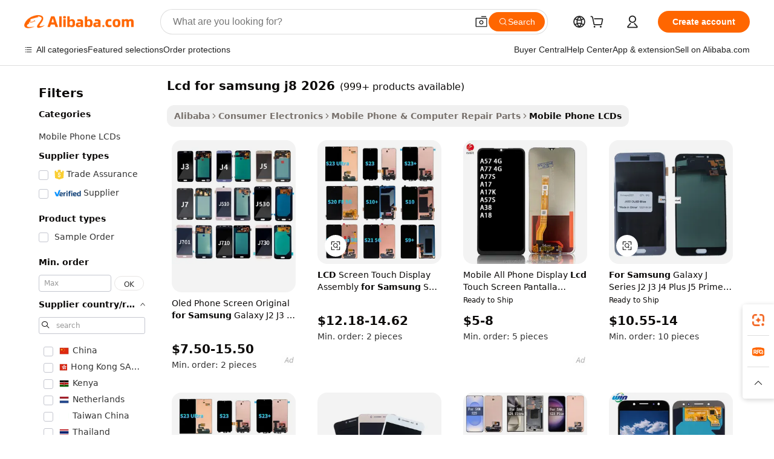

--- FILE ---
content_type: text/html;charset=UTF-8
request_url: https://www.alibaba.com/showroom/lcd-for-samsung-j8-2026.html
body_size: 201580
content:

<!-- screen_content -->

    <!-- tangram:5410 begin-->
    <!-- tangram:529998 begin-->

<!DOCTYPE html>
<html lang="en" dir="ltr">
  <head>
        <script>
      window.__BB = {
        scene: window.__bb_scene || 'traffic-free-showroom'
      };
      window.__BB.BB_CWV_IGNORE = {
          lcp_element: ['#icbu-buyer-pc-top-banner'],
          lcp_url: [],
        };
      window._timing = {}
      window._timing.first_start = Date.now();
      window.needLoginInspiration = Boolean(false);
      // 变量用于标记页面首次可见时间
      let firstVisibleTime = null;
      if (typeof document.hidden !== 'undefined') {
        // 页面首次加载时直接统计
        if (!document.hidden) {
          firstVisibleTime = Date.now();
          window.__BB_timex = 1
        } else {
          // 页面不可见时监听 visibilitychange 事件
          document.addEventListener('visibilitychange', () => {
            if (!document.hidden) {
              firstVisibleTime = Date.now();
              window.__BB_timex = firstVisibleTime - window.performance.timing.navigationStart
              window.__BB.firstVisibleTime = window.__BB_timex
              console.log("Page became visible after "+ window.__BB_timex + " ms");
            }
          }, { once: true });  // 确保只触发一次
        }
      } else {
        console.warn('Page Visibility API is not supported in this browser.');
      }
    </script>
        <meta name="data-spm" content="a2700">
        <meta name="aplus-xplug" content="NONE">
        <meta name="aplus-icbu-disable-umid" content="1">
        <meta name="google-translate-customization" content="9de59014edaf3b99-22e1cf3b5ca21786-g00bb439a5e9e5f8f-f">
    <meta name="yandex-verification" content="25a76ba8e4443bb3" />
    <meta name="msvalidate.01" content="E3FBF0E89B724C30844BF17C59608E8F" />
    <meta name="viewport" content="width=device-width, initial-scale=1.0, maximum-scale=5.0, user-scalable=yes">
        <link rel="preconnect" href="https://s.alicdn.com/" crossorigin>
    <link rel="dns-prefetch" href="https://s.alicdn.com">
                        <link rel="preload" href="" as="image">
        <link rel="preload" href="https://s.alicdn.com/@g/alilog/??aplus_plugin_icbufront/index.js,mlog/aplus_v2.js" as="script">
        <link rel="preload" href="https://s.alicdn.com/@img/imgextra/i2/O1CN0153JdbU26g4bILVOyC_!!6000000007690-2-tps-418-58.png" as="image">
        <script>
            window.__APLUS_ABRATE__ = {
        perf_group: 'control',
        scene: "traffic-free-showroom",
      };
    </script>
    <meta name="aplus-mmstat-timeout" content="15000">
        <meta content="text/html; charset=utf-8" http-equiv="Content-Type">
          <title>Premium Quality lcd for samsung j8 2026 for Mobile Devices: Boost Your Sales</title>
      <meta name="keywords" content="samsung a20 lcd,lcd samsung note 8 original,samsung a12 lcd">
      <meta name="description" content="Source quality <stron>lcd for samsung j8 2026 for efficient mobile phone repair. Enhance the performance of any phone with high-definition, clear screens engineered for better long-term performance and durability.">
            <meta name="pagetiming-rate" content="9">
      <meta name="pagetiming-resource-rate" content="4">
                    <link rel="canonical" href="https://www.alibaba.com/showroom/lcd-for-samsung-j8-2026.html">
                              <link rel="alternate" hreflang="fr" href="https://french.alibaba.com/g/lcd-for-samsung-j8-2026.html">
                  <link rel="alternate" hreflang="de" href="https://german.alibaba.com/g/lcd-for-samsung-j8-2026.html">
                  <link rel="alternate" hreflang="pt" href="https://portuguese.alibaba.com/g/lcd-for-samsung-j8-2026.html">
                  <link rel="alternate" hreflang="it" href="https://italian.alibaba.com/g/lcd-for-samsung-j8-2026.html">
                  <link rel="alternate" hreflang="es" href="https://spanish.alibaba.com/g/lcd-for-samsung-j8-2026.html">
                  <link rel="alternate" hreflang="ru" href="https://russian.alibaba.com/g/lcd-for-samsung-j8-2026.html">
                  <link rel="alternate" hreflang="ko" href="https://korean.alibaba.com/g/lcd-for-samsung-j8-2026.html">
                  <link rel="alternate" hreflang="ar" href="https://arabic.alibaba.com/g/lcd-for-samsung-j8-2026.html">
                  <link rel="alternate" hreflang="ja" href="https://japanese.alibaba.com/g/lcd-for-samsung-j8-2026.html">
                  <link rel="alternate" hreflang="tr" href="https://turkish.alibaba.com/g/lcd-for-samsung-j8-2026.html">
                  <link rel="alternate" hreflang="th" href="https://thai.alibaba.com/g/lcd-for-samsung-j8-2026.html">
                  <link rel="alternate" hreflang="vi" href="https://vietnamese.alibaba.com/g/lcd-for-samsung-j8-2026.html">
                  <link rel="alternate" hreflang="nl" href="https://dutch.alibaba.com/g/lcd-for-samsung-j8-2026.html">
                  <link rel="alternate" hreflang="he" href="https://hebrew.alibaba.com/g/lcd-for-samsung-j8-2026.html">
                  <link rel="alternate" hreflang="id" href="https://indonesian.alibaba.com/g/lcd-for-samsung-j8-2026.html">
                  <link rel="alternate" hreflang="hi" href="https://hindi.alibaba.com/g/lcd-for-samsung-j8-2026.html">
                  <link rel="alternate" hreflang="en" href="https://www.alibaba.com/showroom/lcd-for-samsung-j8-2026.html">
                  <link rel="alternate" hreflang="zh" href="https://chinese.alibaba.com/g/lcd-for-samsung-j8-2026.html">
                  <link rel="alternate" hreflang="x-default" href="https://www.alibaba.com/showroom/lcd-for-samsung-j8-2026.html">
                                        <script>
      // Aplus 配置自动打点
      var queue = window.goldlog_queue || (window.goldlog_queue = []);
      var tags = ["button", "a", "div", "span", "i", "svg", "input", "li", "tr"];
      queue.push(
        {
          action: 'goldlog.appendMetaInfo',
          arguments: [
            'aplus-auto-exp',
            [
              {
                logkey: '/sc.ug_msite.new_product_exp',
                cssSelector: '[data-spm-exp]',
                props: ["data-spm-exp"],
              },
              {
                logkey: '/sc.ug_pc.seolist_product_exp',
                cssSelector: '.traffic-card-gallery',
                props: ["data-spm-exp"],
              }
            ]
          ]
        }
      )
      queue.push({
        action: 'goldlog.setMetaInfo',
        arguments: ['aplus-auto-clk', JSON.stringify(tags.map(tag =>({
          "logkey": "/sc.ug_msite.new_product_clk",
          tag,
          "filter": "data-spm-clk",
          "props": ["data-spm-clk"]
        })))],
      });
    </script>
  </head>
  <div id="icbu-header"><div id="the-new-header" data-version="4.4.0" data-tnh-auto-exp="tnh-expose" data-scenes="search-products" style="position: relative;background-color: #fff;border-bottom: 1px solid #ddd;box-sizing: border-box; font-family:Inter,SF Pro Text,Roboto,Helvetica Neue,Helvetica,Tahoma,Arial,PingFang SC,Microsoft YaHei;"><div style="display: flex;align-items:center;height: 72px;min-width: 1200px;max-width: 1580px;margin: 0 auto;padding: 0 40px;box-sizing: border-box;"><img style="height: 29px; width: 209px;" src="https://s.alicdn.com/@img/imgextra/i2/O1CN0153JdbU26g4bILVOyC_!!6000000007690-2-tps-418-58.png" alt="" /></div><div style="min-width: 1200px;max-width: 1580px;margin: 0 auto;overflow: hidden;font-size: 14px;display: flex;justify-content: space-between;padding: 0 40px;box-sizing: border-box;"><div style="display: flex; align-items: center; justify-content: space-between"><div style="position: relative; height: 36px; padding: 0 28px 0 20px">All categories</div><div style="position: relative; height: 36px; padding-right: 28px">Featured selections</div><div style="position: relative; height: 36px">Trade Assurance</div></div><div style="display: flex; align-items: center; justify-content: space-between"><div style="position: relative; height: 36px; padding-right: 28px">Buyer Central</div><div style="position: relative; height: 36px; padding-right: 28px">Help Center</div><div style="position: relative; height: 36px; padding-right: 28px">Get the app</div><div style="position: relative; height: 36px">Become a supplier</div></div></div></div></div></div>
  <body data-spm="7724857" style="min-height: calc(100vh + 1px)"><script 
id="beacon-aplus"   
src="//s.alicdn.com/@g/alilog/??aplus_plugin_icbufront/index.js,mlog/aplus_v2.js"
exparams="aplus=async&userid=&aplus&ali_beacon_id=&ali_apache_id=33%2e1%2e244%2e121%2e1768606280501%2e601434%2e8&ali_apache_track=&ali_apache_tracktmp=&eagleeye_traceid=2101cd6117686062805962690e0fcf&ip=18%2e223%2e212%2e108&dmtrack_c={ali%5fresin%5ftrace%3dse%5frst%3dnull%7csp%5fviewtype%3dY%7cset%3d3%7cser%3d1007%7cpageId%3ddcbaca12a6874cf3ae708a8cc7f14013%7cm%5fpageid%3dnull%7cpvmi%3d5c0dc120635a40b0a37bcc23d1a73d5d%7csek%5fsepd%3d%7csek%3dlcd%2bfor%2bsamsung%2bj8%2b2026%7cse%5fpn%3d1%7cp4pid%3d6b087a58%2d8f83%2d4a2e%2da48d%2dfc2ed04678f1%7csclkid%3dnull%7cforecast%5fpost%5fcate%3dnull%7cseo%5fnew%5fuser%5fflag%3dfalse%7ccategoryId%3d5904002%7cseo%5fsearch%5fmodel%5fupgrade%5fv2%3d2025070801%7cseo%5fmodule%5fcard%5f20240624%3d202406242%7clong%5ftext%5fgoogle%5ftranslate%5fv2%3d2407142%7cseo%5fcontent%5ftd%5fbottom%5ftext%5fupdate%5fkey%3d2025070801%7cseo%5fsearch%5fmodel%5fupgrade%5fv3%3d2025072201%7cseo%5fsearch%5fmodel%5fmulti%5fupgrade%5fv3%3d2025081101%7cdamo%5falt%5freplace%3dnull%7cwap%5fcross%3d2007659%7cwap%5fcs%5faction%3d2005494%7cAPP%5fVisitor%5fActive%3d26705%7cseo%5fshowroom%5fgoods%5fmix%3d2005244%7cseo%5fdefault%5fcached%5flong%5ftext%5ffrom%5fnew%5fkeyword%5fstep%3d2024122502%7cshowroom%5fgeneral%5ftemplate%3d2005292%7cwap%5fcs%5ftext%3dnull%7cstructured%5fdata%3d2025052702%7cseo%5fmulti%5fstyle%5ftext%5fupdate%3d2511182%7cpc%5fnew%5fheader%3dnull%7cseo%5fmeta%5fcate%5ftemplate%5fv1%3d2025042401%7cseo%5fmeta%5ftd%5fsearch%5fkeyword%5fstep%5fv1%3d2025040999%7cseo%5fshowroom%5fbiz%5fbabablog%3d2809001%7cshowroom%5fft%5flong%5ftext%5fbaks%3d80802%7cAPP%5fGrowing%5fBuyer%5fHigh%5fIntent%5fActive%3d25486%7cshowroom%5fpc%5fv2019%3d2104%7cAPP%5fProspecting%5fBuyer%3d26712%7ccache%5fcontrol%3dnull%7cAPP%5fChurned%5fCore%5fBuyer%3d25463%7cseo%5fdefault%5fcached%5flong%5ftext%5fstep%3d24110802%7camp%5flighthouse%5fscore%5fimage%3d19657%7cseo%5fft%5ftranslate%5fgemini%3d25012003%7cwap%5fnode%5fssr%3d2015725%7cdataphant%5fopen%3d27030%7clongtext%5fmulti%5fstyle%5fexpand%5frussian%3d2510142%7cseo%5flongtext%5fgoogle%5fdata%5fsection%3d25021702%7cindustry%5fpopular%5ffloor%3dnull%7cwap%5fad%5fgoods%5fproduct%5finterval%3dnull%7cseo%5fgoods%5fbootom%5fwholesale%5flink%3dnull%7cseo%5fmiddle%5fwholesale%5flink%3d2486164%7cseo%5fkeyword%5faatest%3d10%7cft%5flong%5ftext%5fenpand%5fstep2%3d121602%7cseo%5fft%5flongtext%5fexpand%5fstep3%3d25012102%7cseo%5fwap%5fheadercard%3d2006288%7cAPP%5fChurned%5fInactive%5fVisitor%3d25497%7cAPP%5fGrowing%5fBuyer%5fHigh%5fIntent%5fInactive%3d25484%7cseo%5fmeta%5ftd%5fmulti%5fkey%3d2025061801%7ctop%5frecommend%5f20250120%3d202501201%7clongtext%5fmulti%5fstyle%5fexpand%5ffrench%5fcopy%3d25091802%7clongtext%5fmulti%5fstyle%5fexpand%5ffrench%5fcopy%5fcopy%3d25092502%7cseo%5ffloor%5fexp%3dnull%7cseo%5fshowroom%5falgo%5flink%3d17764%7cseo%5fmeta%5ftd%5faib%5fgeneral%5fkey%3d2025091900%7ccountry%5findustry%3d202311033%7cpc%5ffree%5fswitchtosearch%3d2020529%7cshowroom%5fft%5flong%5ftext%5fenpand%5fstep1%3d101102%7cseo%5fshowroom%5fnorel%3dnull%7cplp%5fstyle%5f25%5fpc%3d202505222%7cseo%5fggs%5flayer%3d10011%7cquery%5fmutil%5flang%5ftranslate%3d2025060300%7cAPP%5fChurned%5fBuyer%3d25468%7cstream%5frender%5fperf%5fopt%3d2309181%7cwap%5fgoods%3d2007383%7cseo%5fshowroom%5fsimilar%5f20240614%3d202406142%7cchinese%5fopen%3d6307%7cquery%5fgpt%5ftranslate%3d20240820%7cad%5fproduct%5finterval%3dnull%7camp%5fto%5fpwa%3d2007359%7cplp%5faib%5fmulti%5fai%5fmeta%3d20250401%7cwap%5fsupplier%5fcontent%3dnull%7cpc%5ffree%5frefactoring%3d20220315%7cAPP%5fGrowing%5fBuyer%5fInactive%3d25476%7csso%5foem%5ffloor%3dnull%7cseo%5fpc%5fnew%5fview%5f20240807%3d202408072%7cseo%5fbottom%5ftext%5fentity%5fkey%5fcopy%3d2025062400%7cstream%5frender%3d433763%7cseo%5fmodule%5fcard%5f20240424%3d202404241%7cseo%5ftitle%5freplace%5f20191226%3d5841%7clongtext%5fmulti%5fstyle%5fexpand%3d25090802%7cgoogleweblight%3d6516%7clighthouse%5fbase64%3dnull%7cAPP%5fProspecting%5fBuyer%5fActive%3d26713%7cad%5fgoods%5fproduct%5finterval%3dnull%7cseo%5fbottom%5fdeep%5fextend%5fkw%5fkey%3d2025071101%7clongtext%5fmulti%5fstyle%5fexpand%5fturkish%3d25102802%7cilink%5fuv%3d20240911%7cwap%5flist%5fwakeup%3d2005832%7ctpp%5fcrosslink%5fpc%3d20205311%7cseo%5ftop%5fbooth%3d18501%7cAPP%5fGrowing%5fBuyer%5fLess%5fActive%3d25469%7cseo%5fsearch%5fmodel%5fupgrade%5frank%3d2025092401%7cgoodslayer%3d7977%7cft%5flong%5ftext%5ftranslate%5fexpand%5fstep1%3d24110802%7cseo%5fheaderstyle%5ftraffic%5fkey%5fv1%3d2025072100%7ccrosslink%5fswitch%3d2008141%7cp4p%5foutline%3d20240328%7cseo%5fmeta%5ftd%5faib%5fv2%5fkey%3d2025091801%7crts%5fmulti%3d2008404%7cseo%5fad%5foptimization%5fkey%5fv2%3d2025072301%7cAPP%5fVisitor%5fLess%5fActive%3d26692%7cplp%5fstyle%5f25%3d202505192%7ccdn%5fvm%3d2007368%7cwap%5fad%5fproduct%5finterval%3dnull%7cseo%5fsearch%5fmodel%5fmulti%5fupgrade%5frank%3d2025092401%7cpc%5fcard%5fshare%3d2025081201%7cAPP%5fGrowing%5fBuyer%5fHigh%5fIntent%5fLess%5fActive%3d25480%7cgoods%5ftitle%5fsubstitute%3d9616%7cwap%5fscreen%5fexp%3d2025081400%7creact%5fheader%5ftest%3d202502182%7cpc%5fcs%5fcolor%3dnull%7cshowroom%5fft%5flong%5ftext%5ftest%3d72502%7cone%5ftap%5flogin%5fABTest%3d202308153%7cseo%5fhyh%5fshow%5ftags%3dnull%7cplp%5fstructured%5fdata%3d2508182%7cguide%5fdelete%3d2008526%7cseo%5findustry%5ftemplate%3dnull%7cseo%5fmeta%5ftd%5fmulti%5fes%5fkey%3d2025073101%7cseo%5fshowroom%5fdata%5fmix%3d19888%7csso%5ftop%5franking%5ffloor%3d20031%7cseo%5ftd%5fdeep%5fupgrade%5fkey%5fv3%3d2025081101%7cwap%5fue%5fone%3d2025111401%7cshowroom%5fto%5frts%5flink%3d2008480%7ccountrysearch%5ftest%3dnull%7cseo%5fplp%5fdate%5fv2%3d2025102701%7cchannel%5famp%5fto%5fpwa%3d2008435%7cseo%5fmulti%5fstyles%5flong%5ftext%3d2503172%7cseo%5fmeta%5ftext%5fmutli%5fcate%5ftemplate%5fv1%3d2025080800%7cseo%5fdefault%5fcached%5fmutil%5flong%5ftext%5fstep%3d24110436%7cseo%5faction%5fpoint%5ftype%3d22823%7cseo%5faib%5ftd%5flaunch%5f20240828%5fcopy%3d202408282%7cseo%5fshowroom%5fwholesale%5flink%3d2486142%7cseo%5fperf%5fimprove%3d2023999%7cseo%5fwap%5flist%5fbounce%5f01%3d2063%7cseo%5fwap%5flist%5fbounce%5f02%3d2128%7cAPP%5fGrowing%5fBuyer%5fActive%3d25492%7cvideolayer%3dnull%7cvideo%5fplay%3dnull%7cAPP%5fChurned%5fMember%5fInactive%3d25501%7cseo%5fgoogle%5fnew%5fstruct%3d438326%7cicbu%5falgo%5fp4p%5fseo%5fad%3d2025072301%7ctpp%5ftrace%3dseoKeyword%2dseoKeyword%5fv3%2dproduct%2dPRODUCT%5fFAIL}&pageid=12dfd46c2101e4561768606280&hn=ensearchweb033001228086%2erg%2dus%2deast%2eus44&asid=AQAAAABIymppZKUtAAAAAACq7SSG0dK42w==&treq=&tres=" async>
</script>
                        <!-- tangram:7430 begin-->
 <style>
   .traffic-card-gallery {display: flex;position: relative;flex-direction: column;justify-content: flex-start;border-radius: 0.5rem;background-color: #fff;padding: 0.5rem 0.5rem 1rem;overflow: hidden;font-size: 0.75rem;line-height: 1rem;}
   .product-price {
     b {
       font-size: 22px;
     }
   }
 </style>
<!-- tangram:7430 end-->
            <style>.component-left-filter-callback{display:flex;position:relative;margin-top:10px;height:1200px}.component-left-filter-callback img{width:200px}.component-left-filter-callback i{position:absolute;top:5%;left:50%}.related-search-wrapper{padding:.5rem;--tw-bg-opacity: 1;background-color:#fff;background-color:rgba(255,255,255,var(--tw-bg-opacity, 1));border-width:1px;border-color:var(--input)}.related-search-wrapper .related-search-box{margin:12px 16px}.related-search-wrapper .related-search-box .related-search-title{display:inline;float:start;color:#666;word-wrap:break-word;margin-right:12px;width:13%}.related-search-wrapper .related-search-box .related-search-content{display:flex;flex-wrap:wrap}.related-search-wrapper .related-search-box .related-search-content .related-search-link{margin-right:12px;width:23%;overflow:hidden;color:#666;text-overflow:ellipsis;white-space:nowrap}.product-title img{margin-right:.5rem;display:inline-block;height:1rem;vertical-align:sub}.product-price b{font-size:22px}.similar-icon{position:absolute;bottom:12px;z-index:2;right:12px}.rfq-card{display:inline-block;position:relative;box-sizing:border-box;margin-bottom:36px}.rfq-card .rfq-card-content{display:flex;position:relative;flex-direction:column;align-items:flex-start;background-size:cover;background-color:#fff;padding:12px;width:100%;height:100%}.rfq-card .rfq-card-content .rfq-card-icon{margin-top:50px}.rfq-card .rfq-card-content .rfq-card-icon img{width:45px}.rfq-card .rfq-card-content .rfq-card-top-title{margin-top:14px;color:#222;font-weight:400;font-size:16px}.rfq-card .rfq-card-content .rfq-card-title{margin-top:24px;color:#333;font-weight:800;font-size:20px}.rfq-card .rfq-card-content .rfq-card-input-box{margin-top:24px;width:100%}.rfq-card .rfq-card-content .rfq-card-input-box textarea{box-sizing:border-box;border:1px solid #ddd;border-radius:4px;background-color:#fff;padding:9px 12px;width:100%;height:88px;resize:none;color:#666;font-weight:400;font-size:13px;font-family:inherit}.rfq-card .rfq-card-content .rfq-card-button{margin-top:24px;border:1px solid #666;border-radius:16px;background-color:#fff;width:67%;color:#000;font-weight:700;font-size:14px;line-height:30px;text-align:center}[data-modulename^=ProductList-] div{contain-intrinsic-size:auto 500px}.traffic-card-gallery:hover{--tw-shadow: 0px 2px 6px 2px rgba(0,0,0,.12157);--tw-shadow-colored: 0px 2px 6px 2px var(--tw-shadow-color);box-shadow:0 0 #0000,0 0 #0000,0 2px 6px 2px #0000001f;box-shadow:var(--tw-ring-offset-shadow, 0 0 rgba(0,0,0,0)),var(--tw-ring-shadow, 0 0 rgba(0,0,0,0)),var(--tw-shadow);z-index:10}.traffic-card-gallery{position:relative;display:flex;flex-direction:column;justify-content:flex-start;overflow:hidden;border-radius:.75rem;--tw-bg-opacity: 1;background-color:#fff;background-color:rgba(255,255,255,var(--tw-bg-opacity, 1));padding:.5rem;font-size:.75rem;line-height:1rem}.traffic-card-list{position:relative;display:flex;height:292px;flex-direction:row;justify-content:flex-start;overflow:hidden;border-bottom-width:1px;--tw-bg-opacity: 1;background-color:#fff;background-color:rgba(255,255,255,var(--tw-bg-opacity, 1));padding:1rem;font-size:.75rem;line-height:1rem}.traffic-card-g-industry:hover{--tw-shadow: 0 0 10px rgba(0,0,0,.1);--tw-shadow-colored: 0 0 10px var(--tw-shadow-color);box-shadow:0 0 #0000,0 0 #0000,0 0 10px #0000001a;box-shadow:var(--tw-ring-offset-shadow, 0 0 rgba(0,0,0,0)),var(--tw-ring-shadow, 0 0 rgba(0,0,0,0)),var(--tw-shadow)}.traffic-card-g-industry{position:relative;border-radius:var(--radius);--tw-bg-opacity: 1;background-color:#fff;background-color:rgba(255,255,255,var(--tw-bg-opacity, 1));padding:1.25rem .75rem .75rem;font-size:.875rem;line-height:1.25rem}.module-filter-section-wrapper{max-height:none!important;overflow-x:hidden}*,:before,:after{--tw-border-spacing-x: 0;--tw-border-spacing-y: 0;--tw-translate-x: 0;--tw-translate-y: 0;--tw-rotate: 0;--tw-skew-x: 0;--tw-skew-y: 0;--tw-scale-x: 1;--tw-scale-y: 1;--tw-pan-x: ;--tw-pan-y: ;--tw-pinch-zoom: ;--tw-scroll-snap-strictness: proximity;--tw-gradient-from-position: ;--tw-gradient-via-position: ;--tw-gradient-to-position: ;--tw-ordinal: ;--tw-slashed-zero: ;--tw-numeric-figure: ;--tw-numeric-spacing: ;--tw-numeric-fraction: ;--tw-ring-inset: ;--tw-ring-offset-width: 0px;--tw-ring-offset-color: #fff;--tw-ring-color: rgba(59, 130, 246, .5);--tw-ring-offset-shadow: 0 0 rgba(0,0,0,0);--tw-ring-shadow: 0 0 rgba(0,0,0,0);--tw-shadow: 0 0 rgba(0,0,0,0);--tw-shadow-colored: 0 0 rgba(0,0,0,0);--tw-blur: ;--tw-brightness: ;--tw-contrast: ;--tw-grayscale: ;--tw-hue-rotate: ;--tw-invert: ;--tw-saturate: ;--tw-sepia: ;--tw-drop-shadow: ;--tw-backdrop-blur: ;--tw-backdrop-brightness: ;--tw-backdrop-contrast: ;--tw-backdrop-grayscale: ;--tw-backdrop-hue-rotate: ;--tw-backdrop-invert: ;--tw-backdrop-opacity: ;--tw-backdrop-saturate: ;--tw-backdrop-sepia: ;--tw-contain-size: ;--tw-contain-layout: ;--tw-contain-paint: ;--tw-contain-style: }::backdrop{--tw-border-spacing-x: 0;--tw-border-spacing-y: 0;--tw-translate-x: 0;--tw-translate-y: 0;--tw-rotate: 0;--tw-skew-x: 0;--tw-skew-y: 0;--tw-scale-x: 1;--tw-scale-y: 1;--tw-pan-x: ;--tw-pan-y: ;--tw-pinch-zoom: ;--tw-scroll-snap-strictness: proximity;--tw-gradient-from-position: ;--tw-gradient-via-position: ;--tw-gradient-to-position: ;--tw-ordinal: ;--tw-slashed-zero: ;--tw-numeric-figure: ;--tw-numeric-spacing: ;--tw-numeric-fraction: ;--tw-ring-inset: ;--tw-ring-offset-width: 0px;--tw-ring-offset-color: #fff;--tw-ring-color: rgba(59, 130, 246, .5);--tw-ring-offset-shadow: 0 0 rgba(0,0,0,0);--tw-ring-shadow: 0 0 rgba(0,0,0,0);--tw-shadow: 0 0 rgba(0,0,0,0);--tw-shadow-colored: 0 0 rgba(0,0,0,0);--tw-blur: ;--tw-brightness: ;--tw-contrast: ;--tw-grayscale: ;--tw-hue-rotate: ;--tw-invert: ;--tw-saturate: ;--tw-sepia: ;--tw-drop-shadow: ;--tw-backdrop-blur: ;--tw-backdrop-brightness: ;--tw-backdrop-contrast: ;--tw-backdrop-grayscale: ;--tw-backdrop-hue-rotate: ;--tw-backdrop-invert: ;--tw-backdrop-opacity: ;--tw-backdrop-saturate: ;--tw-backdrop-sepia: ;--tw-contain-size: ;--tw-contain-layout: ;--tw-contain-paint: ;--tw-contain-style: }*,:before,:after{box-sizing:border-box;border-width:0;border-style:solid;border-color:#e5e7eb}:before,:after{--tw-content: ""}html,:host{line-height:1.5;-webkit-text-size-adjust:100%;-moz-tab-size:4;-o-tab-size:4;tab-size:4;font-family:ui-sans-serif,system-ui,-apple-system,Segoe UI,Roboto,Ubuntu,Cantarell,Noto Sans,sans-serif,"Apple Color Emoji","Segoe UI Emoji",Segoe UI Symbol,"Noto Color Emoji";font-feature-settings:normal;font-variation-settings:normal;-webkit-tap-highlight-color:transparent}body{margin:0;line-height:inherit}hr{height:0;color:inherit;border-top-width:1px}abbr:where([title]){text-decoration:underline;-webkit-text-decoration:underline dotted;text-decoration:underline dotted}h1,h2,h3,h4,h5,h6{font-size:inherit;font-weight:inherit}a{color:inherit;text-decoration:inherit}b,strong{font-weight:bolder}code,kbd,samp,pre{font-family:ui-monospace,SFMono-Regular,Menlo,Monaco,Consolas,Liberation Mono,Courier New,monospace;font-feature-settings:normal;font-variation-settings:normal;font-size:1em}small{font-size:80%}sub,sup{font-size:75%;line-height:0;position:relative;vertical-align:baseline}sub{bottom:-.25em}sup{top:-.5em}table{text-indent:0;border-color:inherit;border-collapse:collapse}button,input,optgroup,select,textarea{font-family:inherit;font-feature-settings:inherit;font-variation-settings:inherit;font-size:100%;font-weight:inherit;line-height:inherit;letter-spacing:inherit;color:inherit;margin:0;padding:0}button,select{text-transform:none}button,input:where([type=button]),input:where([type=reset]),input:where([type=submit]){-webkit-appearance:button;background-color:transparent;background-image:none}:-moz-focusring{outline:auto}:-moz-ui-invalid{box-shadow:none}progress{vertical-align:baseline}::-webkit-inner-spin-button,::-webkit-outer-spin-button{height:auto}[type=search]{-webkit-appearance:textfield;outline-offset:-2px}::-webkit-search-decoration{-webkit-appearance:none}::-webkit-file-upload-button{-webkit-appearance:button;font:inherit}summary{display:list-item}blockquote,dl,dd,h1,h2,h3,h4,h5,h6,hr,figure,p,pre{margin:0}fieldset{margin:0;padding:0}legend{padding:0}ol,ul,menu{list-style:none;margin:0;padding:0}dialog{padding:0}textarea{resize:vertical}input::-moz-placeholder,textarea::-moz-placeholder{opacity:1;color:#9ca3af}input::placeholder,textarea::placeholder{opacity:1;color:#9ca3af}button,[role=button]{cursor:pointer}:disabled{cursor:default}img,svg,video,canvas,audio,iframe,embed,object{display:block;vertical-align:middle}img,video{max-width:100%;height:auto}[hidden]:where(:not([hidden=until-found])){display:none}:root{--background: hsl(0, 0%, 100%);--foreground: hsl(20, 14.3%, 4.1%);--card: hsl(0, 0%, 100%);--card-foreground: hsl(20, 14.3%, 4.1%);--popover: hsl(0, 0%, 100%);--popover-foreground: hsl(20, 14.3%, 4.1%);--primary: hsl(24, 100%, 50%);--primary-foreground: hsl(60, 9.1%, 97.8%);--secondary: hsl(60, 4.8%, 95.9%);--secondary-foreground: #333;--muted: hsl(60, 4.8%, 95.9%);--muted-foreground: hsl(25, 5.3%, 44.7%);--accent: hsl(60, 4.8%, 95.9%);--accent-foreground: hsl(24, 9.8%, 10%);--destructive: hsl(0, 84.2%, 60.2%);--destructive-foreground: hsl(60, 9.1%, 97.8%);--border: hsl(20, 5.9%, 90%);--input: hsl(20, 5.9%, 90%);--ring: hsl(24.6, 95%, 53.1%);--radius: 1rem}.dark{--background: hsl(20, 14.3%, 4.1%);--foreground: hsl(60, 9.1%, 97.8%);--card: hsl(20, 14.3%, 4.1%);--card-foreground: hsl(60, 9.1%, 97.8%);--popover: hsl(20, 14.3%, 4.1%);--popover-foreground: hsl(60, 9.1%, 97.8%);--primary: hsl(20.5, 90.2%, 48.2%);--primary-foreground: hsl(60, 9.1%, 97.8%);--secondary: hsl(12, 6.5%, 15.1%);--secondary-foreground: hsl(60, 9.1%, 97.8%);--muted: hsl(12, 6.5%, 15.1%);--muted-foreground: hsl(24, 5.4%, 63.9%);--accent: hsl(12, 6.5%, 15.1%);--accent-foreground: hsl(60, 9.1%, 97.8%);--destructive: hsl(0, 72.2%, 50.6%);--destructive-foreground: hsl(60, 9.1%, 97.8%);--border: hsl(12, 6.5%, 15.1%);--input: hsl(12, 6.5%, 15.1%);--ring: hsl(20.5, 90.2%, 48.2%)}*{border-color:#e7e5e4;border-color:var(--border)}body{background-color:#fff;background-color:var(--background);color:#0c0a09;color:var(--foreground)}.il-sr-only{position:absolute;width:1px;height:1px;padding:0;margin:-1px;overflow:hidden;clip:rect(0,0,0,0);white-space:nowrap;border-width:0}.il-invisible{visibility:hidden}.il-fixed{position:fixed}.il-absolute{position:absolute}.il-relative{position:relative}.il-sticky{position:sticky}.il-inset-0{inset:0}.il--bottom-12{bottom:-3rem}.il--top-12{top:-3rem}.il-bottom-0{bottom:0}.il-bottom-2{bottom:.5rem}.il-bottom-3{bottom:.75rem}.il-bottom-4{bottom:1rem}.il-end-0{right:0}.il-end-2{right:.5rem}.il-end-3{right:.75rem}.il-end-4{right:1rem}.il-left-0{left:0}.il-left-3{left:.75rem}.il-right-0{right:0}.il-right-2{right:.5rem}.il-right-3{right:.75rem}.il-start-0{left:0}.il-start-1\/2{left:50%}.il-start-2{left:.5rem}.il-start-3{left:.75rem}.il-start-\[50\%\]{left:50%}.il-top-0{top:0}.il-top-1\/2{top:50%}.il-top-16{top:4rem}.il-top-4{top:1rem}.il-top-\[50\%\]{top:50%}.il-z-10{z-index:10}.il-z-50{z-index:50}.il-z-\[9999\]{z-index:9999}.il-col-span-4{grid-column:span 4 / span 4}.il-m-0{margin:0}.il-m-3{margin:.75rem}.il-m-auto{margin:auto}.il-mx-auto{margin-left:auto;margin-right:auto}.il-my-3{margin-top:.75rem;margin-bottom:.75rem}.il-my-5{margin-top:1.25rem;margin-bottom:1.25rem}.il-my-auto{margin-top:auto;margin-bottom:auto}.\!il-mb-4{margin-bottom:1rem!important}.il--mt-4{margin-top:-1rem}.il-mb-0{margin-bottom:0}.il-mb-1{margin-bottom:.25rem}.il-mb-2{margin-bottom:.5rem}.il-mb-3{margin-bottom:.75rem}.il-mb-4{margin-bottom:1rem}.il-mb-5{margin-bottom:1.25rem}.il-mb-6{margin-bottom:1.5rem}.il-mb-8{margin-bottom:2rem}.il-mb-\[-0\.75rem\]{margin-bottom:-.75rem}.il-mb-\[0\.125rem\]{margin-bottom:.125rem}.il-me-1{margin-right:.25rem}.il-me-2{margin-right:.5rem}.il-me-3{margin-right:.75rem}.il-me-auto{margin-right:auto}.il-mr-1{margin-right:.25rem}.il-mr-2{margin-right:.5rem}.il-ms-1{margin-left:.25rem}.il-ms-4{margin-left:1rem}.il-ms-5{margin-left:1.25rem}.il-ms-8{margin-left:2rem}.il-ms-\[\.375rem\]{margin-left:.375rem}.il-ms-auto{margin-left:auto}.il-mt-0{margin-top:0}.il-mt-0\.5{margin-top:.125rem}.il-mt-1{margin-top:.25rem}.il-mt-2{margin-top:.5rem}.il-mt-3{margin-top:.75rem}.il-mt-4{margin-top:1rem}.il-mt-6{margin-top:1.5rem}.il-line-clamp-1{overflow:hidden;display:-webkit-box;-webkit-box-orient:vertical;-webkit-line-clamp:1}.il-line-clamp-2{overflow:hidden;display:-webkit-box;-webkit-box-orient:vertical;-webkit-line-clamp:2}.il-line-clamp-6{overflow:hidden;display:-webkit-box;-webkit-box-orient:vertical;-webkit-line-clamp:6}.il-inline-block{display:inline-block}.il-inline{display:inline}.il-flex{display:flex}.il-inline-flex{display:inline-flex}.il-grid{display:grid}.il-aspect-square{aspect-ratio:1 / 1}.il-size-5{width:1.25rem;height:1.25rem}.il-h-1{height:.25rem}.il-h-10{height:2.5rem}.il-h-11{height:2.75rem}.il-h-20{height:5rem}.il-h-24{height:6rem}.il-h-3\.5{height:.875rem}.il-h-4{height:1rem}.il-h-40{height:10rem}.il-h-6{height:1.5rem}.il-h-8{height:2rem}.il-h-9{height:2.25rem}.il-h-\[150px\]{height:150px}.il-h-\[152px\]{height:152px}.il-h-\[18\.25rem\]{height:18.25rem}.il-h-\[292px\]{height:292px}.il-h-\[600px\]{height:600px}.il-h-auto{height:auto}.il-h-fit{height:-moz-fit-content;height:fit-content}.il-h-full{height:100%}.il-h-screen{height:100vh}.il-max-h-\[100vh\]{max-height:100vh}.il-w-1\/2{width:50%}.il-w-10{width:2.5rem}.il-w-10\/12{width:83.333333%}.il-w-4{width:1rem}.il-w-6{width:1.5rem}.il-w-64{width:16rem}.il-w-7\/12{width:58.333333%}.il-w-72{width:18rem}.il-w-8{width:2rem}.il-w-8\/12{width:66.666667%}.il-w-9{width:2.25rem}.il-w-9\/12{width:75%}.il-w-\[200px\]{width:200px}.il-w-\[84px\]{width:84px}.il-w-fit{width:-moz-fit-content;width:fit-content}.il-w-full{width:100%}.il-w-screen{width:100vw}.il-min-w-0{min-width:0px}.il-min-w-3{min-width:.75rem}.il-min-w-\[1200px\]{min-width:1200px}.il-max-w-\[1000px\]{max-width:1000px}.il-max-w-\[1580px\]{max-width:1580px}.il-max-w-full{max-width:100%}.il-max-w-lg{max-width:32rem}.il-flex-1{flex:1 1 0%}.il-flex-shrink-0,.il-shrink-0{flex-shrink:0}.il-flex-grow-0,.il-grow-0{flex-grow:0}.il-basis-24{flex-basis:6rem}.il-basis-full{flex-basis:100%}.il-origin-\[--radix-tooltip-content-transform-origin\]{transform-origin:var(--radix-tooltip-content-transform-origin)}.il--translate-x-1\/2{--tw-translate-x: -50%;transform:translate(-50%,var(--tw-translate-y)) rotate(var(--tw-rotate)) skew(var(--tw-skew-x)) skewY(var(--tw-skew-y)) scaleX(var(--tw-scale-x)) scaleY(var(--tw-scale-y));transform:translate(var(--tw-translate-x),var(--tw-translate-y)) rotate(var(--tw-rotate)) skew(var(--tw-skew-x)) skewY(var(--tw-skew-y)) scaleX(var(--tw-scale-x)) scaleY(var(--tw-scale-y))}.il--translate-y-1\/2{--tw-translate-y: -50%;transform:translate(var(--tw-translate-x),-50%) rotate(var(--tw-rotate)) skew(var(--tw-skew-x)) skewY(var(--tw-skew-y)) scaleX(var(--tw-scale-x)) scaleY(var(--tw-scale-y));transform:translate(var(--tw-translate-x),var(--tw-translate-y)) rotate(var(--tw-rotate)) skew(var(--tw-skew-x)) skewY(var(--tw-skew-y)) scaleX(var(--tw-scale-x)) scaleY(var(--tw-scale-y))}.il-translate-x-\[-50\%\]{--tw-translate-x: -50%;transform:translate(-50%,var(--tw-translate-y)) rotate(var(--tw-rotate)) skew(var(--tw-skew-x)) skewY(var(--tw-skew-y)) scaleX(var(--tw-scale-x)) scaleY(var(--tw-scale-y));transform:translate(var(--tw-translate-x),var(--tw-translate-y)) rotate(var(--tw-rotate)) skew(var(--tw-skew-x)) skewY(var(--tw-skew-y)) scaleX(var(--tw-scale-x)) scaleY(var(--tw-scale-y))}.il-translate-y-\[-50\%\]{--tw-translate-y: -50%;transform:translate(var(--tw-translate-x),-50%) rotate(var(--tw-rotate)) skew(var(--tw-skew-x)) skewY(var(--tw-skew-y)) scaleX(var(--tw-scale-x)) scaleY(var(--tw-scale-y));transform:translate(var(--tw-translate-x),var(--tw-translate-y)) rotate(var(--tw-rotate)) skew(var(--tw-skew-x)) skewY(var(--tw-skew-y)) scaleX(var(--tw-scale-x)) scaleY(var(--tw-scale-y))}.il-rotate-90{--tw-rotate: 90deg;transform:translate(var(--tw-translate-x),var(--tw-translate-y)) rotate(90deg) skew(var(--tw-skew-x)) skewY(var(--tw-skew-y)) scaleX(var(--tw-scale-x)) scaleY(var(--tw-scale-y));transform:translate(var(--tw-translate-x),var(--tw-translate-y)) rotate(var(--tw-rotate)) skew(var(--tw-skew-x)) skewY(var(--tw-skew-y)) scaleX(var(--tw-scale-x)) scaleY(var(--tw-scale-y))}@keyframes il-pulse{50%{opacity:.5}}.il-animate-pulse{animation:il-pulse 2s cubic-bezier(.4,0,.6,1) infinite}@keyframes il-spin{to{transform:rotate(360deg)}}.il-animate-spin{animation:il-spin 1s linear infinite}.il-cursor-pointer{cursor:pointer}.il-list-disc{list-style-type:disc}.il-grid-cols-2{grid-template-columns:repeat(2,minmax(0,1fr))}.il-grid-cols-4{grid-template-columns:repeat(4,minmax(0,1fr))}.il-flex-row{flex-direction:row}.il-flex-col{flex-direction:column}.il-flex-col-reverse{flex-direction:column-reverse}.il-flex-wrap{flex-wrap:wrap}.il-flex-nowrap{flex-wrap:nowrap}.il-items-start{align-items:flex-start}.il-items-center{align-items:center}.il-items-baseline{align-items:baseline}.il-justify-start{justify-content:flex-start}.il-justify-end{justify-content:flex-end}.il-justify-center{justify-content:center}.il-justify-between{justify-content:space-between}.il-gap-1{gap:.25rem}.il-gap-1\.5{gap:.375rem}.il-gap-10{gap:2.5rem}.il-gap-2{gap:.5rem}.il-gap-3{gap:.75rem}.il-gap-4{gap:1rem}.il-gap-8{gap:2rem}.il-gap-\[\.0938rem\]{gap:.0938rem}.il-gap-\[\.375rem\]{gap:.375rem}.il-gap-\[0\.125rem\]{gap:.125rem}.\!il-gap-x-5{-moz-column-gap:1.25rem!important;column-gap:1.25rem!important}.\!il-gap-y-5{row-gap:1.25rem!important}.il-space-y-1\.5>:not([hidden])~:not([hidden]){--tw-space-y-reverse: 0;margin-top:calc(.375rem * (1 - var(--tw-space-y-reverse)));margin-top:.375rem;margin-top:calc(.375rem * calc(1 - var(--tw-space-y-reverse)));margin-bottom:0rem;margin-bottom:calc(.375rem * var(--tw-space-y-reverse))}.il-space-y-4>:not([hidden])~:not([hidden]){--tw-space-y-reverse: 0;margin-top:calc(1rem * (1 - var(--tw-space-y-reverse)));margin-top:1rem;margin-top:calc(1rem * calc(1 - var(--tw-space-y-reverse)));margin-bottom:0rem;margin-bottom:calc(1rem * var(--tw-space-y-reverse))}.il-overflow-hidden{overflow:hidden}.il-overflow-y-auto{overflow-y:auto}.il-overflow-y-scroll{overflow-y:scroll}.il-truncate{overflow:hidden;text-overflow:ellipsis;white-space:nowrap}.il-text-ellipsis{text-overflow:ellipsis}.il-whitespace-normal{white-space:normal}.il-whitespace-nowrap{white-space:nowrap}.il-break-normal{word-wrap:normal;word-break:normal}.il-break-words{word-wrap:break-word}.il-break-all{word-break:break-all}.il-rounded{border-radius:.25rem}.il-rounded-2xl{border-radius:1rem}.il-rounded-\[0\.5rem\]{border-radius:.5rem}.il-rounded-\[1\.25rem\]{border-radius:1.25rem}.il-rounded-full{border-radius:9999px}.il-rounded-lg{border-radius:1rem;border-radius:var(--radius)}.il-rounded-md{border-radius:calc(1rem - 2px);border-radius:calc(var(--radius) - 2px)}.il-rounded-sm{border-radius:calc(1rem - 4px);border-radius:calc(var(--radius) - 4px)}.il-rounded-xl{border-radius:.75rem}.il-border,.il-border-\[1px\]{border-width:1px}.il-border-b,.il-border-b-\[1px\]{border-bottom-width:1px}.il-border-solid{border-style:solid}.il-border-none{border-style:none}.il-border-\[\#222\]{--tw-border-opacity: 1;border-color:#222;border-color:rgba(34,34,34,var(--tw-border-opacity, 1))}.il-border-\[\#DDD\]{--tw-border-opacity: 1;border-color:#ddd;border-color:rgba(221,221,221,var(--tw-border-opacity, 1))}.il-border-foreground{border-color:#0c0a09;border-color:var(--foreground)}.il-border-input{border-color:#e7e5e4;border-color:var(--input)}.il-bg-\[\#F8F8F8\]{--tw-bg-opacity: 1;background-color:#f8f8f8;background-color:rgba(248,248,248,var(--tw-bg-opacity, 1))}.il-bg-\[\#d9d9d963\]{background-color:#d9d9d963}.il-bg-accent{background-color:#f5f5f4;background-color:var(--accent)}.il-bg-background{background-color:#fff;background-color:var(--background)}.il-bg-black{--tw-bg-opacity: 1;background-color:#000;background-color:rgba(0,0,0,var(--tw-bg-opacity, 1))}.il-bg-black\/80{background-color:#000c}.il-bg-destructive{background-color:#ef4444;background-color:var(--destructive)}.il-bg-gray-300{--tw-bg-opacity: 1;background-color:#d1d5db;background-color:rgba(209,213,219,var(--tw-bg-opacity, 1))}.il-bg-muted{background-color:#f5f5f4;background-color:var(--muted)}.il-bg-orange-500{--tw-bg-opacity: 1;background-color:#f97316;background-color:rgba(249,115,22,var(--tw-bg-opacity, 1))}.il-bg-popover{background-color:#fff;background-color:var(--popover)}.il-bg-primary{background-color:#f60;background-color:var(--primary)}.il-bg-secondary{background-color:#f5f5f4;background-color:var(--secondary)}.il-bg-transparent{background-color:transparent}.il-bg-white{--tw-bg-opacity: 1;background-color:#fff;background-color:rgba(255,255,255,var(--tw-bg-opacity, 1))}.il-bg-opacity-80{--tw-bg-opacity: .8}.il-bg-cover{background-size:cover}.il-bg-no-repeat{background-repeat:no-repeat}.il-fill-black{fill:#000}.il-object-cover{-o-object-fit:cover;object-fit:cover}.il-p-0{padding:0}.il-p-1{padding:.25rem}.il-p-2{padding:.5rem}.il-p-3{padding:.75rem}.il-p-4{padding:1rem}.il-p-5{padding:1.25rem}.il-p-6{padding:1.5rem}.il-px-2{padding-left:.5rem;padding-right:.5rem}.il-px-3{padding-left:.75rem;padding-right:.75rem}.il-py-0\.5{padding-top:.125rem;padding-bottom:.125rem}.il-py-1\.5{padding-top:.375rem;padding-bottom:.375rem}.il-py-10{padding-top:2.5rem;padding-bottom:2.5rem}.il-py-2{padding-top:.5rem;padding-bottom:.5rem}.il-py-3{padding-top:.75rem;padding-bottom:.75rem}.il-pb-0{padding-bottom:0}.il-pb-3{padding-bottom:.75rem}.il-pb-4{padding-bottom:1rem}.il-pb-8{padding-bottom:2rem}.il-pe-0{padding-right:0}.il-pe-2{padding-right:.5rem}.il-pe-3{padding-right:.75rem}.il-pe-4{padding-right:1rem}.il-pe-6{padding-right:1.5rem}.il-pe-8{padding-right:2rem}.il-pe-\[12px\]{padding-right:12px}.il-pe-\[3\.25rem\]{padding-right:3.25rem}.il-pl-4{padding-left:1rem}.il-ps-0{padding-left:0}.il-ps-2{padding-left:.5rem}.il-ps-3{padding-left:.75rem}.il-ps-4{padding-left:1rem}.il-ps-6{padding-left:1.5rem}.il-ps-8{padding-left:2rem}.il-ps-\[12px\]{padding-left:12px}.il-ps-\[3\.25rem\]{padding-left:3.25rem}.il-pt-10{padding-top:2.5rem}.il-pt-4{padding-top:1rem}.il-pt-5{padding-top:1.25rem}.il-pt-6{padding-top:1.5rem}.il-pt-7{padding-top:1.75rem}.il-text-center{text-align:center}.il-text-start{text-align:left}.il-text-2xl{font-size:1.5rem;line-height:2rem}.il-text-base{font-size:1rem;line-height:1.5rem}.il-text-lg{font-size:1.125rem;line-height:1.75rem}.il-text-sm{font-size:.875rem;line-height:1.25rem}.il-text-xl{font-size:1.25rem;line-height:1.75rem}.il-text-xs{font-size:.75rem;line-height:1rem}.il-font-\[600\]{font-weight:600}.il-font-bold{font-weight:700}.il-font-medium{font-weight:500}.il-font-normal{font-weight:400}.il-font-semibold{font-weight:600}.il-leading-3{line-height:.75rem}.il-leading-4{line-height:1rem}.il-leading-\[1\.43\]{line-height:1.43}.il-leading-\[18px\]{line-height:18px}.il-leading-\[26px\]{line-height:26px}.il-leading-none{line-height:1}.il-tracking-tight{letter-spacing:-.025em}.il-text-\[\#00820D\]{--tw-text-opacity: 1;color:#00820d;color:rgba(0,130,13,var(--tw-text-opacity, 1))}.il-text-\[\#222\]{--tw-text-opacity: 1;color:#222;color:rgba(34,34,34,var(--tw-text-opacity, 1))}.il-text-\[\#444\]{--tw-text-opacity: 1;color:#444;color:rgba(68,68,68,var(--tw-text-opacity, 1))}.il-text-\[\#4B1D1F\]{--tw-text-opacity: 1;color:#4b1d1f;color:rgba(75,29,31,var(--tw-text-opacity, 1))}.il-text-\[\#767676\]{--tw-text-opacity: 1;color:#767676;color:rgba(118,118,118,var(--tw-text-opacity, 1))}.il-text-\[\#D04A0A\]{--tw-text-opacity: 1;color:#d04a0a;color:rgba(208,74,10,var(--tw-text-opacity, 1))}.il-text-\[\#F7421E\]{--tw-text-opacity: 1;color:#f7421e;color:rgba(247,66,30,var(--tw-text-opacity, 1))}.il-text-\[\#FF6600\]{--tw-text-opacity: 1;color:#f60;color:rgba(255,102,0,var(--tw-text-opacity, 1))}.il-text-\[\#f7421e\]{--tw-text-opacity: 1;color:#f7421e;color:rgba(247,66,30,var(--tw-text-opacity, 1))}.il-text-destructive-foreground{color:#fafaf9;color:var(--destructive-foreground)}.il-text-foreground{color:#0c0a09;color:var(--foreground)}.il-text-muted-foreground{color:#78716c;color:var(--muted-foreground)}.il-text-popover-foreground{color:#0c0a09;color:var(--popover-foreground)}.il-text-primary{color:#f60;color:var(--primary)}.il-text-primary-foreground{color:#fafaf9;color:var(--primary-foreground)}.il-text-secondary-foreground{color:#333;color:var(--secondary-foreground)}.il-text-white{--tw-text-opacity: 1;color:#fff;color:rgba(255,255,255,var(--tw-text-opacity, 1))}.il-underline{text-decoration-line:underline}.il-line-through{text-decoration-line:line-through}.il-underline-offset-4{text-underline-offset:4px}.il-opacity-5{opacity:.05}.il-opacity-70{opacity:.7}.il-shadow-\[0_2px_6px_2px_rgba\(0\,0\,0\,0\.12\)\]{--tw-shadow: 0 2px 6px 2px rgba(0,0,0,.12);--tw-shadow-colored: 0 2px 6px 2px var(--tw-shadow-color);box-shadow:0 0 #0000,0 0 #0000,0 2px 6px 2px #0000001f;box-shadow:var(--tw-ring-offset-shadow, 0 0 rgba(0,0,0,0)),var(--tw-ring-shadow, 0 0 rgba(0,0,0,0)),var(--tw-shadow)}.il-shadow-cards{--tw-shadow: 0 0 10px rgba(0,0,0,.1);--tw-shadow-colored: 0 0 10px var(--tw-shadow-color);box-shadow:0 0 #0000,0 0 #0000,0 0 10px #0000001a;box-shadow:var(--tw-ring-offset-shadow, 0 0 rgba(0,0,0,0)),var(--tw-ring-shadow, 0 0 rgba(0,0,0,0)),var(--tw-shadow)}.il-shadow-lg{--tw-shadow: 0 10px 15px -3px rgba(0, 0, 0, .1), 0 4px 6px -4px rgba(0, 0, 0, .1);--tw-shadow-colored: 0 10px 15px -3px var(--tw-shadow-color), 0 4px 6px -4px var(--tw-shadow-color);box-shadow:0 0 #0000,0 0 #0000,0 10px 15px -3px #0000001a,0 4px 6px -4px #0000001a;box-shadow:var(--tw-ring-offset-shadow, 0 0 rgba(0,0,0,0)),var(--tw-ring-shadow, 0 0 rgba(0,0,0,0)),var(--tw-shadow)}.il-shadow-md{--tw-shadow: 0 4px 6px -1px rgba(0, 0, 0, .1), 0 2px 4px -2px rgba(0, 0, 0, .1);--tw-shadow-colored: 0 4px 6px -1px var(--tw-shadow-color), 0 2px 4px -2px var(--tw-shadow-color);box-shadow:0 0 #0000,0 0 #0000,0 4px 6px -1px #0000001a,0 2px 4px -2px #0000001a;box-shadow:var(--tw-ring-offset-shadow, 0 0 rgba(0,0,0,0)),var(--tw-ring-shadow, 0 0 rgba(0,0,0,0)),var(--tw-shadow)}.il-outline-none{outline:2px solid transparent;outline-offset:2px}.il-outline-1{outline-width:1px}.il-ring-offset-background{--tw-ring-offset-color: var(--background)}.il-transition-colors{transition-property:color,background-color,border-color,text-decoration-color,fill,stroke;transition-timing-function:cubic-bezier(.4,0,.2,1);transition-duration:.15s}.il-transition-opacity{transition-property:opacity;transition-timing-function:cubic-bezier(.4,0,.2,1);transition-duration:.15s}.il-transition-transform{transition-property:transform;transition-timing-function:cubic-bezier(.4,0,.2,1);transition-duration:.15s}.il-duration-200{transition-duration:.2s}.il-duration-300{transition-duration:.3s}.il-ease-in-out{transition-timing-function:cubic-bezier(.4,0,.2,1)}@keyframes enter{0%{opacity:1;opacity:var(--tw-enter-opacity, 1);transform:translateZ(0) scaleZ(1) rotate(0);transform:translate3d(var(--tw-enter-translate-x, 0),var(--tw-enter-translate-y, 0),0) scale3d(var(--tw-enter-scale, 1),var(--tw-enter-scale, 1),var(--tw-enter-scale, 1)) rotate(var(--tw-enter-rotate, 0))}}@keyframes exit{to{opacity:1;opacity:var(--tw-exit-opacity, 1);transform:translateZ(0) scaleZ(1) rotate(0);transform:translate3d(var(--tw-exit-translate-x, 0),var(--tw-exit-translate-y, 0),0) scale3d(var(--tw-exit-scale, 1),var(--tw-exit-scale, 1),var(--tw-exit-scale, 1)) rotate(var(--tw-exit-rotate, 0))}}.il-animate-in{animation-name:enter;animation-duration:.15s;--tw-enter-opacity: initial;--tw-enter-scale: initial;--tw-enter-rotate: initial;--tw-enter-translate-x: initial;--tw-enter-translate-y: initial}.il-fade-in-0{--tw-enter-opacity: 0}.il-zoom-in-95{--tw-enter-scale: .95}.il-duration-200{animation-duration:.2s}.il-duration-300{animation-duration:.3s}.il-ease-in-out{animation-timing-function:cubic-bezier(.4,0,.2,1)}.no-scrollbar::-webkit-scrollbar{display:none}.no-scrollbar{-ms-overflow-style:none;scrollbar-width:none}.longtext-style-inmodel h2{margin-bottom:.5rem;margin-top:1rem;font-size:1rem;line-height:1.5rem;font-weight:700}.first-of-type\:il-ms-4:first-of-type{margin-left:1rem}.hover\:il-bg-\[\#f4f4f4\]:hover{--tw-bg-opacity: 1;background-color:#f4f4f4;background-color:rgba(244,244,244,var(--tw-bg-opacity, 1))}.hover\:il-bg-accent:hover{background-color:#f5f5f4;background-color:var(--accent)}.hover\:il-text-accent-foreground:hover{color:#1c1917;color:var(--accent-foreground)}.hover\:il-text-foreground:hover{color:#0c0a09;color:var(--foreground)}.hover\:il-underline:hover{text-decoration-line:underline}.hover\:il-opacity-100:hover{opacity:1}.hover\:il-opacity-90:hover{opacity:.9}.focus\:il-outline-none:focus{outline:2px solid transparent;outline-offset:2px}.focus\:il-ring-2:focus{--tw-ring-offset-shadow: var(--tw-ring-inset) 0 0 0 var(--tw-ring-offset-width) var(--tw-ring-offset-color);--tw-ring-shadow: var(--tw-ring-inset) 0 0 0 calc(2px + var(--tw-ring-offset-width)) var(--tw-ring-color);box-shadow:var(--tw-ring-offset-shadow),var(--tw-ring-shadow),0 0 #0000;box-shadow:var(--tw-ring-offset-shadow),var(--tw-ring-shadow),var(--tw-shadow, 0 0 rgba(0,0,0,0))}.focus\:il-ring-ring:focus{--tw-ring-color: var(--ring)}.focus\:il-ring-offset-2:focus{--tw-ring-offset-width: 2px}.focus-visible\:il-outline-none:focus-visible{outline:2px solid transparent;outline-offset:2px}.focus-visible\:il-ring-2:focus-visible{--tw-ring-offset-shadow: var(--tw-ring-inset) 0 0 0 var(--tw-ring-offset-width) var(--tw-ring-offset-color);--tw-ring-shadow: var(--tw-ring-inset) 0 0 0 calc(2px + var(--tw-ring-offset-width)) var(--tw-ring-color);box-shadow:var(--tw-ring-offset-shadow),var(--tw-ring-shadow),0 0 #0000;box-shadow:var(--tw-ring-offset-shadow),var(--tw-ring-shadow),var(--tw-shadow, 0 0 rgba(0,0,0,0))}.focus-visible\:il-ring-ring:focus-visible{--tw-ring-color: var(--ring)}.focus-visible\:il-ring-offset-2:focus-visible{--tw-ring-offset-width: 2px}.active\:il-bg-primary:active{background-color:#f60;background-color:var(--primary)}.active\:il-bg-white:active{--tw-bg-opacity: 1;background-color:#fff;background-color:rgba(255,255,255,var(--tw-bg-opacity, 1))}.disabled\:il-pointer-events-none:disabled{pointer-events:none}.disabled\:il-opacity-10:disabled{opacity:.1}.il-group:hover .group-hover\:il-visible{visibility:visible}.il-group:hover .group-hover\:il-scale-110{--tw-scale-x: 1.1;--tw-scale-y: 1.1;transform:translate(var(--tw-translate-x),var(--tw-translate-y)) rotate(var(--tw-rotate)) skew(var(--tw-skew-x)) skewY(var(--tw-skew-y)) scaleX(1.1) scaleY(1.1);transform:translate(var(--tw-translate-x),var(--tw-translate-y)) rotate(var(--tw-rotate)) skew(var(--tw-skew-x)) skewY(var(--tw-skew-y)) scaleX(var(--tw-scale-x)) scaleY(var(--tw-scale-y))}.il-group:hover .group-hover\:il-underline{text-decoration-line:underline}.data-\[state\=open\]\:il-animate-in[data-state=open]{animation-name:enter;animation-duration:.15s;--tw-enter-opacity: initial;--tw-enter-scale: initial;--tw-enter-rotate: initial;--tw-enter-translate-x: initial;--tw-enter-translate-y: initial}.data-\[state\=closed\]\:il-animate-out[data-state=closed]{animation-name:exit;animation-duration:.15s;--tw-exit-opacity: initial;--tw-exit-scale: initial;--tw-exit-rotate: initial;--tw-exit-translate-x: initial;--tw-exit-translate-y: initial}.data-\[state\=closed\]\:il-fade-out-0[data-state=closed]{--tw-exit-opacity: 0}.data-\[state\=open\]\:il-fade-in-0[data-state=open]{--tw-enter-opacity: 0}.data-\[state\=closed\]\:il-zoom-out-95[data-state=closed]{--tw-exit-scale: .95}.data-\[state\=open\]\:il-zoom-in-95[data-state=open]{--tw-enter-scale: .95}.data-\[side\=bottom\]\:il-slide-in-from-top-2[data-side=bottom]{--tw-enter-translate-y: -.5rem}.data-\[side\=left\]\:il-slide-in-from-right-2[data-side=left]{--tw-enter-translate-x: .5rem}.data-\[side\=right\]\:il-slide-in-from-left-2[data-side=right]{--tw-enter-translate-x: -.5rem}.data-\[side\=top\]\:il-slide-in-from-bottom-2[data-side=top]{--tw-enter-translate-y: .5rem}@media (min-width: 640px){.sm\:il-flex-row{flex-direction:row}.sm\:il-justify-end{justify-content:flex-end}.sm\:il-gap-2\.5{gap:.625rem}.sm\:il-space-x-2>:not([hidden])~:not([hidden]){--tw-space-x-reverse: 0;margin-right:0rem;margin-right:calc(.5rem * var(--tw-space-x-reverse));margin-left:calc(.5rem * (1 - var(--tw-space-x-reverse)));margin-left:.5rem;margin-left:calc(.5rem * calc(1 - var(--tw-space-x-reverse)))}.sm\:il-rounded-lg{border-radius:1rem;border-radius:var(--radius)}.sm\:il-text-left{text-align:left}}.rtl\:il-translate-x-\[50\%\]:where([dir=rtl],[dir=rtl] *){--tw-translate-x: 50%;transform:translate(50%,var(--tw-translate-y)) rotate(var(--tw-rotate)) skew(var(--tw-skew-x)) skewY(var(--tw-skew-y)) scaleX(var(--tw-scale-x)) scaleY(var(--tw-scale-y));transform:translate(var(--tw-translate-x),var(--tw-translate-y)) rotate(var(--tw-rotate)) skew(var(--tw-skew-x)) skewY(var(--tw-skew-y)) scaleX(var(--tw-scale-x)) scaleY(var(--tw-scale-y))}.rtl\:il-scale-\[-1\]:where([dir=rtl],[dir=rtl] *){--tw-scale-x: -1;--tw-scale-y: -1;transform:translate(var(--tw-translate-x),var(--tw-translate-y)) rotate(var(--tw-rotate)) skew(var(--tw-skew-x)) skewY(var(--tw-skew-y)) scaleX(-1) scaleY(-1);transform:translate(var(--tw-translate-x),var(--tw-translate-y)) rotate(var(--tw-rotate)) skew(var(--tw-skew-x)) skewY(var(--tw-skew-y)) scaleX(var(--tw-scale-x)) scaleY(var(--tw-scale-y))}.rtl\:il-scale-x-\[-1\]:where([dir=rtl],[dir=rtl] *){--tw-scale-x: -1;transform:translate(var(--tw-translate-x),var(--tw-translate-y)) rotate(var(--tw-rotate)) skew(var(--tw-skew-x)) skewY(var(--tw-skew-y)) scaleX(-1) scaleY(var(--tw-scale-y));transform:translate(var(--tw-translate-x),var(--tw-translate-y)) rotate(var(--tw-rotate)) skew(var(--tw-skew-x)) skewY(var(--tw-skew-y)) scaleX(var(--tw-scale-x)) scaleY(var(--tw-scale-y))}.rtl\:il-flex-row-reverse:where([dir=rtl],[dir=rtl] *){flex-direction:row-reverse}.\[\&\>svg\]\:il-size-3\.5>svg{width:.875rem;height:.875rem}
</style>
            <style>.switch-to-popover-trigger{position:relative}.switch-to-popover-trigger .switch-to-popover-content{position:absolute;left:50%;z-index:9999;cursor:default}html[dir=rtl] .switch-to-popover-trigger .switch-to-popover-content{left:auto;right:50%}.switch-to-popover-trigger .switch-to-popover-content .down-arrow{width:0;height:0;border-left:11px solid transparent;border-right:11px solid transparent;border-bottom:12px solid #222;transform:translate(-50%);filter:drop-shadow(0 -2px 2px rgba(0,0,0,.05));z-index:1}html[dir=rtl] .switch-to-popover-trigger .switch-to-popover-content .down-arrow{transform:translate(50%)}.switch-to-popover-trigger .switch-to-popover-content .content-container{background-color:#222;border-radius:12px;padding:16px;color:#fff;transform:translate(-50%);width:320px;height:-moz-fit-content;height:fit-content;display:flex;justify-content:space-between;align-items:start}html[dir=rtl] .switch-to-popover-trigger .switch-to-popover-content .content-container{transform:translate(50%)}.switch-to-popover-trigger .switch-to-popover-content .content-container .content .title{font-size:14px;line-height:18px;font-weight:400}.switch-to-popover-trigger .switch-to-popover-content .content-container .actions{display:flex;justify-content:start;align-items:center;gap:12px;margin-top:12px}.switch-to-popover-trigger .switch-to-popover-content .content-container .actions .switch-button{background-color:#fff;color:#222;border-radius:999px;padding:4px 8px;font-weight:600;font-size:12px;line-height:16px;cursor:pointer}.switch-to-popover-trigger .switch-to-popover-content .content-container .actions .choose-another-button{color:#fff;padding:4px 8px;font-weight:600;font-size:12px;line-height:16px;cursor:pointer}.switch-to-popover-trigger .switch-to-popover-content .content-container .close-button{cursor:pointer}.tnh-message-content .tnh-messages-nodata .tnh-messages-nodata-info .img{width:100%;height:101px;margin-top:40px;margin-bottom:20px;background:url(https://s.alicdn.com/@img/imgextra/i4/O1CN01lnw1WK1bGeXDIoBnB_!!6000000003438-2-tps-399-303.png) no-repeat center center;background-size:133px 101px}#popup-root .functional-content .thirdpart-login .icon-facebook{background-image:url(https://s.alicdn.com/@img/imgextra/i1/O1CN01hUG9f21b67dGOuB2W_!!6000000003415-55-tps-40-40.svg)}#popup-root .functional-content .thirdpart-login .icon-google{background-image:url(https://s.alicdn.com/@img/imgextra/i1/O1CN01Qd3ZsM1C2aAxLHO2h_!!6000000000023-2-tps-120-120.png)}#popup-root .functional-content .thirdpart-login .icon-linkedin{background-image:url(https://s.alicdn.com/@img/imgextra/i1/O1CN01qVG1rv1lNCYkhep7t_!!6000000004806-55-tps-40-40.svg)}.tnh-logo{z-index:9999;display:flex;flex-shrink:0;width:185px;height:22px;background:url(https://s.alicdn.com/@img/imgextra/i2/O1CN0153JdbU26g4bILVOyC_!!6000000007690-2-tps-418-58.png) no-repeat 0 0;background-size:auto 22px;cursor:pointer}html[dir=rtl] .tnh-logo{background:url(https://s.alicdn.com/@img/imgextra/i2/O1CN0153JdbU26g4bILVOyC_!!6000000007690-2-tps-418-58.png) no-repeat 100% 0}.tnh-new-logo{width:185px;background:url(https://s.alicdn.com/@img/imgextra/i1/O1CN01e5zQ2S1cAWz26ivMo_!!6000000003560-2-tps-920-110.png) no-repeat 0 0;background-size:auto 22px;height:22px}html[dir=rtl] .tnh-new-logo{background:url(https://s.alicdn.com/@img/imgextra/i1/O1CN01e5zQ2S1cAWz26ivMo_!!6000000003560-2-tps-920-110.png) no-repeat 100% 0}.source-in-europe{display:flex;gap:32px;padding:0 10px}.source-in-europe .divider{flex-shrink:0;width:1px;background-color:#ddd}.source-in-europe .sie_info{flex-shrink:0;width:520px}.source-in-europe .sie_info .sie_info-logo{display:inline-block!important;height:28px}.source-in-europe .sie_info .sie_info-title{margin-top:24px;font-weight:700;font-size:20px;line-height:26px}.source-in-europe .sie_info .sie_info-description{margin-top:8px;font-size:14px;line-height:18px}.source-in-europe .sie_info .sie_info-sell-list{margin-top:24px;display:flex;flex-wrap:wrap;justify-content:space-between;gap:16px}.source-in-europe .sie_info .sie_info-sell-list-item{width:calc(50% - 8px);display:flex;align-items:center;padding:20px 16px;gap:12px;border-radius:12px;font-size:14px;line-height:18px;font-weight:600}.source-in-europe .sie_info .sie_info-sell-list-item img{width:28px;height:28px}.source-in-europe .sie_info .sie_info-btn{display:inline-block;min-width:240px;margin-top:24px;margin-bottom:30px;padding:13px 24px;background-color:#f60;opacity:.9;color:#fff!important;border-radius:99px;font-size:16px;font-weight:600;line-height:22px;-webkit-text-decoration:none;text-decoration:none;text-align:center;cursor:pointer;border:none}.source-in-europe .sie_info .sie_info-btn:hover{opacity:1}.source-in-europe .sie_cards{display:flex;flex-grow:1}.source-in-europe .sie_cards .sie_cards-product-list{display:flex;flex-grow:1;flex-wrap:wrap;justify-content:space-between;gap:32px 16px;max-height:376px;overflow:hidden}.source-in-europe .sie_cards .sie_cards-product-list.lt-14{justify-content:flex-start}.source-in-europe .sie_cards .sie_cards-product{width:110px;height:172px;display:flex;flex-direction:column;align-items:center;color:#222;box-sizing:border-box}.source-in-europe .sie_cards .sie_cards-product .img{display:flex;justify-content:center;align-items:center;position:relative;width:88px;height:88px;overflow:hidden;border-radius:88px}.source-in-europe .sie_cards .sie_cards-product .img img{width:88px;height:88px;-o-object-fit:cover;object-fit:cover}.source-in-europe .sie_cards .sie_cards-product .img:after{content:"";background-color:#0000001a;position:absolute;left:0;top:0;width:100%;height:100%}html[dir=rtl] .source-in-europe .sie_cards .sie_cards-product .img:after{left:auto;right:0}.source-in-europe .sie_cards .sie_cards-product .text{font-size:12px;line-height:16px;display:-webkit-box;overflow:hidden;text-overflow:ellipsis;-webkit-box-orient:vertical;-webkit-line-clamp:1}.source-in-europe .sie_cards .sie_cards-product .sie_cards-product-title{margin-top:12px;color:#222}.source-in-europe .sie_cards .sie_cards-product .sie_cards-product-sell,.source-in-europe .sie_cards .sie_cards-product .sie_cards-product-country-list{margin-top:4px;color:#767676}.source-in-europe .sie_cards .sie_cards-product .sie_cards-product-country-list{display:flex;gap:8px}.source-in-europe .sie_cards .sie_cards-product .sie_cards-product-country-list.one-country{gap:4px}.source-in-europe .sie_cards .sie_cards-product .sie_cards-product-country-list img{width:18px;height:13px}.source-in-europe.source-in-europe-europages .sie_info-btn{background-color:#7faf0d}.source-in-europe.source-in-europe-europages .sie_info-sell-list-item{background-color:#f2f7e7}.source-in-europe.source-in-europe-europages .sie_card{background:#7faf0d0d}.source-in-europe.source-in-europe-wlw .sie_info-btn{background-color:#0060df}.source-in-europe.source-in-europe-wlw .sie_info-sell-list-item{background-color:#f1f5fc}.source-in-europe.source-in-europe-wlw .sie_card{background:#0060df0d}.whatsapp-widget-content{display:flex;justify-content:space-between;gap:32px;align-items:center;width:100%;height:100%}.whatsapp-widget-content-left{display:flex;flex-direction:column;align-items:flex-start;gap:20px;flex:1 0 0;max-width:720px}.whatsapp-widget-content-left-image{width:138px;height:32px}.whatsapp-widget-content-left-content-title{color:#222;font-family:Inter;font-size:32px;font-style:normal;font-weight:700;line-height:42px;letter-spacing:0;margin-bottom:8px}.whatsapp-widget-content-left-content-info{color:#666;font-family:Inter;font-size:20px;font-style:normal;font-weight:400;line-height:26px;letter-spacing:0}.whatsapp-widget-content-left-button{display:flex;height:48px;padding:0 20px;justify-content:center;align-items:center;border-radius:24px;background:#d64000;overflow:hidden;color:#fff;text-align:center;text-overflow:ellipsis;font-family:Inter;font-size:16px;font-style:normal;font-weight:600;line-height:22px;line-height:var(--PC-Heading-S-line-height, 22px);letter-spacing:0;letter-spacing:var(--PC-Heading-S-tracking, 0)}.whatsapp-widget-content-right{display:flex;height:270px;flex-direction:row;align-items:center}.whatsapp-widget-content-right-QRCode{border-top-left-radius:20px;border-bottom-left-radius:20px;display:flex;height:270px;min-width:284px;padding:0 24px;flex-direction:column;justify-content:center;align-items:center;background:#ece8dd;gap:24px}html[dir=rtl] .whatsapp-widget-content-right-QRCode{border-radius:0 20px 20px 0}.whatsapp-widget-content-right-QRCode-container{width:144px;height:144px;padding:12px;border-radius:20px;background:#fff}.whatsapp-widget-content-right-QRCode-text{color:#767676;text-align:center;font-family:SF Pro Text;font-size:16px;font-style:normal;font-weight:400;line-height:19px;letter-spacing:0}.whatsapp-widget-content-right-image{border-top-right-radius:20px;border-bottom-right-radius:20px;width:270px;height:270px;aspect-ratio:1/1}html[dir=rtl] .whatsapp-widget-content-right-image{border-radius:20px 0 0 20px}.tnh-sub-title{padding-left:12px;margin-left:13px;position:relative;color:#222;-webkit-text-decoration:none;text-decoration:none;white-space:nowrap;font-weight:600;font-size:20px;line-height:22px}html[dir=rtl] .tnh-sub-title{padding-left:0;padding-right:12px;margin-left:0;margin-right:13px}.tnh-sub-title:active{-webkit-text-decoration:none;text-decoration:none}.tnh-sub-title:before{content:"";height:24px;width:1px;position:absolute;display:inline-block;background-color:#222;left:0;top:50%;transform:translateY(-50%)}html[dir=rtl] .tnh-sub-title:before{left:auto;right:0}.popup-content{margin:auto;background:#fff;width:50%;padding:5px;border:1px solid #d7d7d7}[role=tooltip].popup-content{width:200px;box-shadow:0 0 3px #00000029;border-radius:5px}.popup-overlay{background:#00000080}[data-popup=tooltip].popup-overlay{background:transparent}.popup-arrow{filter:drop-shadow(0 -3px 3px rgba(0,0,0,.16));color:#fff;stroke-width:2px;stroke:#d7d7d7;stroke-dasharray:30px;stroke-dashoffset:-54px;inset:0}.tnh-badge{position:relative}.tnh-badge i{position:absolute;top:-8px;left:50%;height:16px;padding:0 6px;border-radius:8px;background-color:#e52828;color:#fff;font-style:normal;font-size:12px;line-height:16px}html[dir=rtl] .tnh-badge i{left:auto;right:50%}.tnh-badge-nf i{position:relative;top:auto;left:auto;height:16px;padding:0 8px;border-radius:8px;background-color:#e52828;color:#fff;font-style:normal;font-size:12px;line-height:16px}html[dir=rtl] .tnh-badge-nf i{left:auto;right:auto}.tnh-button{display:block;flex-shrink:0;height:36px;padding:0 24px;outline:none;border-radius:9999px;background-color:#f60;color:#fff!important;text-align:center;font-weight:600;font-size:14px;line-height:36px;cursor:pointer}.tnh-button:active{-webkit-text-decoration:none;text-decoration:none;transform:scale(.9)}.tnh-button:hover{background-color:#d04a0a}@keyframes circle-360-ltr{0%{transform:rotate(0)}to{transform:rotate(360deg)}}@keyframes circle-360-rtl{0%{transform:rotate(0)}to{transform:rotate(-360deg)}}.circle-360{animation:circle-360-ltr infinite 1s linear;-webkit-animation:circle-360-ltr infinite 1s linear}html[dir=rtl] .circle-360{animation:circle-360-rtl infinite 1s linear;-webkit-animation:circle-360-rtl infinite 1s linear}.tnh-loading{display:flex;align-items:center;justify-content:center;width:100%}.tnh-loading .tnh-icon{color:#ddd;font-size:40px}#the-new-header.tnh-fixed{position:fixed;top:0;left:0;border-bottom:1px solid #ddd;background-color:#fff!important}html[dir=rtl] #the-new-header.tnh-fixed{left:auto;right:0}.tnh-overlay{position:fixed;top:0;left:0;width:100%;height:100vh}html[dir=rtl] .tnh-overlay{left:auto;right:0}.tnh-icon{display:inline-block;width:1em;height:1em;margin-right:6px;overflow:hidden;vertical-align:-.15em;fill:currentColor}html[dir=rtl] .tnh-icon{margin-right:0;margin-left:6px}.tnh-hide{display:none}.tnh-more{color:#222!important;-webkit-text-decoration:underline!important;text-decoration:underline!important}#the-new-header.tnh-dark{background-color:transparent;color:#fff}#the-new-header.tnh-dark a:link,#the-new-header.tnh-dark a:visited,#the-new-header.tnh-dark a:hover,#the-new-header.tnh-dark a:active,#the-new-header.tnh-dark .tnh-sign-in{color:#fff}#the-new-header.tnh-dark .functional-content a{color:#222}#the-new-header.tnh-dark .tnh-logo{background:url(https://s.alicdn.com/@logo/logo_en_dark_horizontal_default_full.png) no-repeat 0 0;background-size:auto 22px}#the-new-header.tnh-dark .tnh-new-logo{background:url(https://s.alicdn.com/@logo/logo_en_dark_horizontal_default_full.png) no-repeat 0 0;background-size:auto 22px}#the-new-header.tnh-dark .tnh-sub-title{color:#fff}#the-new-header.tnh-dark .tnh-sub-title:before{content:"";height:24px;width:1px;position:absolute;display:inline-block;background-color:#fff;left:0;top:50%;transform:translateY(-50%)}html[dir=rtl] #the-new-header.tnh-dark .tnh-sub-title:before{left:auto;right:0}#the-new-header.tnh-white,#the-new-header.tnh-white-overlay{background-color:#fff;color:#222}#the-new-header.tnh-white a:link,#the-new-header.tnh-white-overlay a:link,#the-new-header.tnh-white a:visited,#the-new-header.tnh-white-overlay a:visited,#the-new-header.tnh-white a:hover,#the-new-header.tnh-white-overlay a:hover,#the-new-header.tnh-white a:active,#the-new-header.tnh-white-overlay a:active,#the-new-header.tnh-white .tnh-sign-in,#the-new-header.tnh-white-overlay .tnh-sign-in{color:#222}#the-new-header.tnh-white .tnh-logo,#the-new-header.tnh-white-overlay .tnh-logo{background:url(https://s.alicdn.com/@logo/logo_en_light_horizontal_default_full.png) no-repeat 0 0;background-size:209px 29px}#the-new-header.tnh-white .tnh-new-logo,#the-new-header.tnh-white-overlay .tnh-new-logo{background:url(https://s.alicdn.com/@logo/logo_en_light_horizontal_default_full.png) no-repeat 0 0;background-size:auto 22px}#the-new-header.tnh-white .tnh-sub-title,#the-new-header.tnh-white-overlay .tnh-sub-title{color:#222}#the-new-header.tnh-white{border-bottom:1px solid #ddd;background-color:#fff!important}#the-new-header.tnh-no-border{border:none}#the-new-header.tnh-transparent{background-color:transparent!important;border-bottom:none!important}@keyframes color-change-to-fff{0%{background:transparent}to{background:#fff}}#the-new-header.tnh-white-overlay{animation:color-change-to-fff .1s cubic-bezier(.65,0,.35,1);-webkit-animation:color-change-to-fff .1s cubic-bezier(.65,0,.35,1)}.ta-content .ta-card{display:flex;align-items:center;justify-content:flex-start;width:49%;height:120px;margin-bottom:20px;padding:20px;border-radius:16px;background-color:#f7f7f7}.ta-content .ta-card .img{width:70px;height:70px;background-size:70px 70px}.ta-content .ta-card .text{display:flex;align-items:center;justify-content:space-between;width:calc(100% - 76px);margin-left:16px;font-size:20px;line-height:26px}html[dir=rtl] .ta-content .ta-card .text{margin-left:0;margin-right:16px}.ta-content .ta-card .text h3{max-width:200px;margin-right:8px;text-align:left;font-weight:600;font-size:14px}html[dir=rtl] .ta-content .ta-card .text h3{margin-right:0;margin-left:8px;text-align:right}.ta-content .ta-card .text .tnh-icon{flex-shrink:0;font-size:24px}.ta-content .ta-card .text .tnh-icon.rtl{transform:scaleX(-1)}.ta-content{display:flex;justify-content:space-between}.ta-content .info{width:50%;margin:40px 40px 40px 134px}html[dir=rtl] .ta-content .info{margin:40px 134px 40px 40px}.ta-content .info h3{display:block;margin:20px 0 28px;font-weight:600;font-size:32px;line-height:40px}.ta-content .info .img{width:212px;height:32px}.ta-content .info .tnh-button{display:block;width:180px;color:#fff}.ta-content .cards{display:flex;flex-shrink:0;flex-wrap:wrap;justify-content:space-between;width:716px}.help-center-content{display:flex;justify-content:center;gap:40px}.help-center-content .hc-item{display:flex;flex-direction:column;align-items:center;justify-content:center;width:280px;height:144px;border:1px solid #ddd;font-size:14px}.help-center-content .hc-item .tnh-icon{margin-bottom:14px;font-size:40px;line-height:40px}.help-center-content .help-center-links{min-width:250px;margin-left:40px;padding-left:40px;border-left:1px solid #ddd}html[dir=rtl] .help-center-content .help-center-links{margin-left:0;margin-right:40px;padding-left:0;padding-right:40px;border-left:none;border-right:1px solid #ddd}.help-center-content .help-center-links a{display:block;padding:12px 14px;outline:none;color:#222;-webkit-text-decoration:none;text-decoration:none;font-size:14px}.help-center-content .help-center-links a:hover{-webkit-text-decoration:underline!important;text-decoration:underline!important}.get-the-app-content-tnh{display:flex;justify-content:center;flex:0 0 auto}.get-the-app-content-tnh .info-tnh .title-tnh{font-weight:700;font-size:20px;margin-bottom:20px}.get-the-app-content-tnh .info-tnh .content-wrapper{display:flex;justify-content:center}.get-the-app-content-tnh .info-tnh .content-tnh{margin-right:40px;width:300px;font-size:16px}html[dir=rtl] .get-the-app-content-tnh .info-tnh .content-tnh{margin-right:0;margin-left:40px}.get-the-app-content-tnh .info-tnh a{-webkit-text-decoration:underline!important;text-decoration:underline!important}.get-the-app-content-tnh .download{display:flex}.get-the-app-content-tnh .download .store{display:flex;flex-direction:column;margin-right:40px}html[dir=rtl] .get-the-app-content-tnh .download .store{margin-right:0;margin-left:40px}.get-the-app-content-tnh .download .store a{margin-bottom:20px}.get-the-app-content-tnh .download .store a img{height:44px}.get-the-app-content-tnh .download .qr img{height:120px}.get-the-app-content-tnh-wrapper{display:flex;justify-content:center;align-items:start;height:100%}.get-the-app-content-tnh-divider{width:1px;height:100%;background-color:#ddd;margin:0 67px;flex:0 0 auto}.tnh-alibaba-lens-install-btn{background-color:#f60;height:48px;border-radius:65px;padding:0 24px;margin-left:71px;color:#fff;flex:0 0 auto;display:flex;align-items:center;border:none;cursor:pointer;font-size:16px;font-weight:600;line-height:22px}html[dir=rtl] .tnh-alibaba-lens-install-btn{margin-left:0;margin-right:71px}.tnh-alibaba-lens-install-btn img{width:24px;height:24px}.tnh-alibaba-lens-install-btn span{margin-left:8px}html[dir=rtl] .tnh-alibaba-lens-install-btn span{margin-left:0;margin-right:8px}.tnh-alibaba-lens-info{display:flex;margin-bottom:20px;font-size:16px}.tnh-alibaba-lens-info div{width:400px}.tnh-alibaba-lens-title{color:#222;font-family:Inter;font-size:20px;font-weight:700;line-height:26px;margin-bottom:20px}.tnh-alibaba-lens-extra{-webkit-text-decoration:underline!important;text-decoration:underline!important;font-size:16px;font-style:normal;font-weight:400;line-height:22px}.featured-content{display:flex;justify-content:center;gap:40px}.featured-content .card-links{min-width:250px;margin-left:40px;padding-left:40px;border-left:1px solid #ddd}html[dir=rtl] .featured-content .card-links{margin-left:0;margin-right:40px;padding-left:0;padding-right:40px;border-left:none;border-right:1px solid #ddd}.featured-content .card-links a{display:block;padding:14px;outline:none;-webkit-text-decoration:none;text-decoration:none;font-size:14px}.featured-content .card-links a:hover{-webkit-text-decoration:underline!important;text-decoration:underline!important}.featured-content .featured-item{display:flex;flex-direction:column;align-items:center;justify-content:center;width:280px;height:144px;border:1px solid #ddd;color:#222;font-size:14px}.featured-content .featured-item .tnh-icon{margin-bottom:14px;font-size:40px;line-height:40px}.buyer-central-content{display:flex;justify-content:space-between;gap:30px;margin:auto 20px;font-size:14px}.buyer-central-content .bcc-item{width:20%}.buyer-central-content .bcc-item .bcc-item-title,.buyer-central-content .bcc-item .bcc-item-child{margin-bottom:18px}.buyer-central-content .bcc-item .bcc-item-title{font-weight:600}.buyer-central-content .bcc-item .bcc-item-child a:hover{-webkit-text-decoration:underline!important;text-decoration:underline!important}.become-supplier-content{display:flex;justify-content:center;gap:40px}.become-supplier-content a{display:flex;flex-direction:column;align-items:center;justify-content:center;width:280px;height:144px;padding:0 20px;border:1px solid #ddd;font-size:14px}.become-supplier-content a .tnh-icon{margin-bottom:14px;font-size:40px;line-height:40px}.become-supplier-content a .become-supplier-content-desc{height:44px;text-align:center}@keyframes sub-header-title-hover{0%{transform:scaleX(.4);-webkit-transform:scaleX(.4)}to{transform:scaleX(1);-webkit-transform:scaleX(1)}}.sub-header{min-width:1200px;max-width:1580px;height:36px;margin:0 auto;overflow:hidden;font-size:14px}.sub-header .sub-header-top{position:absolute;bottom:0;z-index:2;width:100%;min-width:1200px;max-width:1600px;height:36px;margin:0 auto;background-color:transparent}.sub-header .sub-header-default{display:flex;justify-content:space-between;width:100%;height:40px;padding:0 40px}.sub-header .sub-header-default .sub-header-main,.sub-header .sub-header-default .sub-header-sub{display:flex;align-items:center;justify-content:space-between;gap:28px}.sub-header .sub-header-default .sub-header-main .sh-current-item .animated-tab-content,.sub-header .sub-header-default .sub-header-sub .sh-current-item .animated-tab-content{top:108px;opacity:1;visibility:visible}.sub-header .sub-header-default .sub-header-main .sh-current-item .animated-tab-content img,.sub-header .sub-header-default .sub-header-sub .sh-current-item .animated-tab-content img{display:inline}.sub-header .sub-header-default .sub-header-main .sh-current-item .animated-tab-content .item-img,.sub-header .sub-header-default .sub-header-sub .sh-current-item .animated-tab-content .item-img{display:block}.sub-header .sub-header-default .sub-header-main .sh-current-item .tab-title:after,.sub-header .sub-header-default .sub-header-sub .sh-current-item .tab-title:after{position:absolute;bottom:1px;display:block;width:100%;height:2px;border-bottom:2px solid #222!important;content:" ";animation:sub-header-title-hover .3s cubic-bezier(.6,0,.4,1) both;-webkit-animation:sub-header-title-hover .3s cubic-bezier(.6,0,.4,1) both}.sub-header .sub-header-default .sub-header-main .sh-current-item .tab-title-click:hover,.sub-header .sub-header-default .sub-header-sub .sh-current-item .tab-title-click:hover{-webkit-text-decoration:underline;text-decoration:underline}.sub-header .sub-header-default .sub-header-main .sh-current-item .tab-title-click:after,.sub-header .sub-header-default .sub-header-sub .sh-current-item .tab-title-click:after{display:none}.sub-header .sub-header-default .sub-header-main>div,.sub-header .sub-header-default .sub-header-sub>div{display:flex;align-items:center;margin-top:-2px;cursor:pointer}.sub-header .sub-header-default .sub-header-main>div:last-child,.sub-header .sub-header-default .sub-header-sub>div:last-child{padding-right:0}html[dir=rtl] .sub-header .sub-header-default .sub-header-main>div:last-child,html[dir=rtl] .sub-header .sub-header-default .sub-header-sub>div:last-child{padding-right:0;padding-left:0}.sub-header .sub-header-default .sub-header-main>div:last-child.sh-current-item:after,.sub-header .sub-header-default .sub-header-sub>div:last-child.sh-current-item:after{width:100%}.sub-header .sub-header-default .sub-header-main>div .tab-title,.sub-header .sub-header-default .sub-header-sub>div .tab-title{position:relative;height:36px}.sub-header .sub-header-default .sub-header-main>div .animated-tab-content,.sub-header .sub-header-default .sub-header-sub>div .animated-tab-content{position:absolute;top:108px;left:0;width:100%;overflow:hidden;border-top:1px solid #ddd;background-color:#fff;opacity:0;visibility:hidden}html[dir=rtl] .sub-header .sub-header-default .sub-header-main>div .animated-tab-content,html[dir=rtl] .sub-header .sub-header-default .sub-header-sub>div .animated-tab-content{left:auto;right:0}.sub-header .sub-header-default .sub-header-main>div .animated-tab-content img,.sub-header .sub-header-default .sub-header-sub>div .animated-tab-content img{display:none}.sub-header .sub-header-default .sub-header-main>div .animated-tab-content .item-img,.sub-header .sub-header-default .sub-header-sub>div .animated-tab-content .item-img{display:none}.sub-header .sub-header-default .sub-header-main>div .tab-content,.sub-header .sub-header-default .sub-header-sub>div .tab-content{display:flex;justify-content:flex-start;width:100%;min-width:1200px;max-height:calc(100vh - 220px)}.sub-header .sub-header-default .sub-header-main>div .tab-content .animated-tab-content-children,.sub-header .sub-header-default .sub-header-sub>div .tab-content .animated-tab-content-children{width:100%;min-width:1200px;max-width:1600px;margin:40px auto;padding:0 40px;opacity:0}.sub-header .sub-header-default .sub-header-main>div .tab-content .animated-tab-content-children-no-animation,.sub-header .sub-header-default .sub-header-sub>div .tab-content .animated-tab-content-children-no-animation{opacity:1}.sub-header .sub-header-props{height:36px}.sub-header .sub-header-props-hide{position:relative;height:0;padding:0 40px}.sub-header .rounded{border-radius:8px}.tnh-logo{z-index:9999;display:flex;flex-shrink:0;width:185px;height:22px;background:url(https://s.alicdn.com/@img/imgextra/i2/O1CN0153JdbU26g4bILVOyC_!!6000000007690-2-tps-418-58.png) no-repeat 0 0;background-size:auto 22px;cursor:pointer}html[dir=rtl] .tnh-logo{background:url(https://s.alicdn.com/@img/imgextra/i2/O1CN0153JdbU26g4bILVOyC_!!6000000007690-2-tps-418-58.png) no-repeat 100% 0}.tnh-new-logo{width:185px;background:url(https://s.alicdn.com/@img/imgextra/i1/O1CN01e5zQ2S1cAWz26ivMo_!!6000000003560-2-tps-920-110.png) no-repeat 0 0;background-size:auto 22px;height:22px}html[dir=rtl] .tnh-new-logo{background:url(https://s.alicdn.com/@img/imgextra/i1/O1CN01e5zQ2S1cAWz26ivMo_!!6000000003560-2-tps-920-110.png) no-repeat 100% 0}#popup-root .functional-content{width:360px;max-height:calc(100vh - 40px);padding:20px;border-radius:12px;background-color:#fff;box-shadow:0 6px 12px 4px #00000014;-webkit-box-shadow:0 6px 12px 4px rgba(0,0,0,.08)}#popup-root .functional-content a{outline:none}#popup-root .functional-content a:link,#popup-root .functional-content a:visited,#popup-root .functional-content a:hover,#popup-root .functional-content a:active{color:#222;-webkit-text-decoration:none;text-decoration:none}#popup-root .functional-content ul{padding:0;list-style:none}#popup-root .functional-content h3{font-weight:600;font-size:14px;line-height:18px;color:#222}#popup-root .functional-content .css-jrh21l-control{outline:none!important;border-color:#ccc;box-shadow:none}#popup-root .functional-content .css-jrh21l-control .css-15lsz6c-indicatorContainer{color:#ccc}#popup-root .functional-content .thirdpart-login{display:flex;justify-content:space-between;width:245px;margin:0 auto 20px}#popup-root .functional-content .thirdpart-login a{border-radius:8px}#popup-root .functional-content .thirdpart-login .icon-facebook{background-image:url(https://s.alicdn.com/@img/imgextra/i1/O1CN01hUG9f21b67dGOuB2W_!!6000000003415-55-tps-40-40.svg)}#popup-root .functional-content .thirdpart-login .icon-google{background-image:url(https://s.alicdn.com/@img/imgextra/i1/O1CN01Qd3ZsM1C2aAxLHO2h_!!6000000000023-2-tps-120-120.png)}#popup-root .functional-content .thirdpart-login .icon-linkedin{background-image:url(https://s.alicdn.com/@img/imgextra/i1/O1CN01qVG1rv1lNCYkhep7t_!!6000000004806-55-tps-40-40.svg)}#popup-root .functional-content .login-with{width:100%;text-align:center;margin-bottom:16px}#popup-root .functional-content .login-tips{font-size:12px;margin-bottom:20px;color:#767676}#popup-root .functional-content .login-tips a{outline:none;color:#767676!important;-webkit-text-decoration:underline!important;text-decoration:underline!important}#popup-root .functional-content .tnh-button{outline:none!important;color:#fff}#popup-root .functional-content .login-links>div{border-top:1px solid #ddd}#popup-root .functional-content .login-links>div ul{margin:8px 0;list-style:none}#popup-root .functional-content .login-links>div a{display:flex;align-items:center;min-height:40px;-webkit-text-decoration:none;text-decoration:none;font-size:14px;color:#222}#popup-root .functional-content .login-links>div a:hover{margin:0 -20px;padding:0 20px;background-color:#f4f4f4;font-weight:600}.tnh-languages{position:relative;display:flex}.tnh-languages .current{display:flex;align-items:center}.tnh-languages .current>div{margin-right:4px}html[dir=rtl] .tnh-languages .current>div{margin-right:0;margin-left:4px}.tnh-languages .current .tnh-icon{font-size:24px}.tnh-languages .current .tnh-icon:last-child{margin-right:0}html[dir=rtl] .tnh-languages .current .tnh-icon:last-child{margin-right:0;margin-left:0}.tnh-languages-overlay{font-size:14px}.tnh-languages-overlay .tnh-l-o-title{margin-bottom:8px;font-weight:600;font-size:14px;line-height:18px}.tnh-languages-overlay .tnh-l-o-select{width:100%;margin:8px 0 16px}.tnh-languages-overlay .select-item{background-color:#fff4ed}.tnh-languages-overlay .tnh-l-o-control{display:flex;justify-content:center}.tnh-languages-overlay .tnh-l-o-control .tnh-button{width:100%}.tnh-cart-content{max-height:600px;overflow-y:scroll}.tnh-cart-content .tnh-cart-item h3{overflow:hidden;text-overflow:ellipsis;white-space:nowrap}.tnh-cart-content .tnh-cart-item h3 a:hover{-webkit-text-decoration:underline!important;text-decoration:underline!important}.cart-popup-content{padding:0!important}.cart-popup-content .cart-logged-popup-arrow{transform:translate(-20px)}html[dir=rtl] .cart-popup-content .cart-logged-popup-arrow{transform:translate(20px)}.tnh-ma-content .tnh-ma-content-title{display:flex;align-items:center;margin-bottom:20px}.tnh-ma-content .tnh-ma-content-title h3{margin:0 12px 0 0;overflow:hidden;text-overflow:ellipsis;white-space:nowrap}html[dir=rtl] .tnh-ma-content .tnh-ma-content-title h3{margin:0 0 0 12px}.tnh-ma-content .tnh-ma-content-title img{height:16px}.ma-portrait-waiting{margin-left:12px}html[dir=rtl] .ma-portrait-waiting{margin-left:0;margin-right:12px}.tnh-message-content .tnh-messages-buyer .tnh-messages-list{display:flex;flex-direction:column}.tnh-message-content .tnh-messages-buyer .tnh-messages-list .tnh-message-unread-item{display:flex;align-items:center;justify-content:space-between;padding:16px 0;color:#222}.tnh-message-content .tnh-messages-buyer .tnh-messages-list .tnh-message-unread-item:last-child{margin-bottom:20px}.tnh-message-content .tnh-messages-buyer .tnh-messages-list .tnh-message-unread-item .img{width:48px;height:48px;margin-right:12px;overflow:hidden;border:1px solid #ddd;border-radius:100%}html[dir=rtl] .tnh-message-content .tnh-messages-buyer .tnh-messages-list .tnh-message-unread-item .img{margin-right:0;margin-left:12px}.tnh-message-content .tnh-messages-buyer .tnh-messages-list .tnh-message-unread-item .img img{width:48px;height:48px;-o-object-fit:cover;object-fit:cover}.tnh-message-content .tnh-messages-buyer .tnh-messages-list .tnh-message-unread-item .user-info{display:flex;flex-direction:column}.tnh-message-content .tnh-messages-buyer .tnh-messages-list .tnh-message-unread-item .user-info strong{margin-bottom:6px;font-weight:600;font-size:14px}.tnh-message-content .tnh-messages-buyer .tnh-messages-list .tnh-message-unread-item .user-info span{width:220px;margin-right:12px;overflow:hidden;text-overflow:ellipsis;white-space:nowrap;font-size:12px}html[dir=rtl] .tnh-message-content .tnh-messages-buyer .tnh-messages-list .tnh-message-unread-item .user-info span{margin-right:0;margin-left:12px}.tnh-message-content .tnh-messages-unread-content{margin:20px 0;text-align:center;font-size:14px}.tnh-message-content .tnh-messages-unread-hascookie{display:flex;flex-direction:column;margin:20px 0 16px;text-align:center;font-size:14px}.tnh-message-content .tnh-messages-unread-hascookie strong{margin-bottom:20px}.tnh-message-content .tnh-messages-nodata .tnh-messages-nodata-info{display:flex;flex-direction:column;text-align:center}.tnh-message-content .tnh-messages-nodata .tnh-messages-nodata-info .img{width:100%;height:101px;margin-top:40px;margin-bottom:20px;background:url(https://s.alicdn.com/@img/imgextra/i4/O1CN01lnw1WK1bGeXDIoBnB_!!6000000003438-2-tps-399-303.png) no-repeat center center;background-size:133px 101px}.tnh-message-content .tnh-messages-nodata .tnh-messages-nodata-info span{margin-bottom:40px}.tnh-order-content .tnh-order-buyer,.tnh-order-content .tnh-order-seller{display:flex;flex-direction:column;margin-bottom:20px;font-size:14px}.tnh-order-content .tnh-order-buyer h3,.tnh-order-content .tnh-order-seller h3{margin-bottom:16px;font-size:14px;line-height:18px}.tnh-order-content .tnh-order-buyer a,.tnh-order-content .tnh-order-seller a{padding:11px 0;color:#222!important}.tnh-order-content .tnh-order-buyer a:hover,.tnh-order-content .tnh-order-seller a:hover{-webkit-text-decoration:underline!important;text-decoration:underline!important}.tnh-order-content .tnh-order-buyer a span,.tnh-order-content .tnh-order-seller a span{margin-right:4px}html[dir=rtl] .tnh-order-content .tnh-order-buyer a span,html[dir=rtl] .tnh-order-content .tnh-order-seller a span{margin-right:0;margin-left:4px}.tnh-order-content .tnh-order-seller,.tnh-order-content .tnh-order-ta{padding-top:20px;border-top:1px solid #ddd}.tnh-order-content .tnh-order-seller:first-child,.tnh-order-content .tnh-order-ta:first-child{border-top:0;padding-top:0}.tnh-order-content .tnh-order-ta .img{margin-bottom:12px}.tnh-order-content .tnh-order-ta .img img{width:186px;height:28px;-o-object-fit:cover;object-fit:cover}.tnh-order-content .tnh-order-ta .ta-info{margin-bottom:16px;font-size:14px;line-height:18px}.tnh-order-content .tnh-order-ta .ta-info a{margin-left:4px;-webkit-text-decoration:underline!important;text-decoration:underline!important}html[dir=rtl] .tnh-order-content .tnh-order-ta .ta-info a{margin-left:0;margin-right:4px}.tnh-order-content .tnh-order-nodata .ta-info .ta-logo{margin:24px 0 16px}.tnh-order-content .tnh-order-nodata .ta-info .ta-logo img{height:28px}.tnh-order-content .tnh-order-nodata .ta-info h3{margin-bottom:24px;font-size:20px}.tnh-order-content .tnh-order-nodata .ta-card{display:flex;align-items:center;justify-content:flex-start;margin-bottom:20px;color:#222}.tnh-order-content .tnh-order-nodata .ta-card:hover{-webkit-text-decoration:underline!important;text-decoration:underline!important}.tnh-order-content .tnh-order-nodata .ta-card .img{width:36px;height:36px;margin-right:8px;background-size:36px 36px!important}html[dir=rtl] .tnh-order-content .tnh-order-nodata .ta-card .img{margin-right:0;margin-left:8px}.tnh-order-content .tnh-order-nodata .ta-card .text{display:flex;align-items:center;justify-content:space-between}.tnh-order-content .tnh-order-nodata .ta-card .text h3{margin:0;font-weight:600;font-size:14px}.tnh-order-content .tnh-order-nodata .ta-card .text .tnh-icon{display:none}.tnh-order-content .tnh-order-nodata .tnh-more{display:block;margin-bottom:24px}.tnh-login{display:flex;flex-grow:2;flex-shrink:1;align-items:center;justify-content:space-between}.tnh-login .tnh-sign-in,.tnh-login .tnh-sign-up{flex-grow:1}.tnh-login .tnh-sign-in{display:flex;align-items:center;justify-content:center;margin-right:28px;color:#222}html[dir=rtl] .tnh-login .tnh-sign-in{margin-right:0;margin-left:28px}.tnh-login .tnh-sign-in:hover{-webkit-text-decoration:underline!important;text-decoration:underline!important}.tnh-login .tnh-sign-up{min-width:120px;color:#fff}.tnh-login .tnh-icon{font-size:24px}.tnh-loggedin{display:flex;align-items:center;gap:28px}.tnh-loggedin .tnh-icon{margin-right:0;font-size:24px}html[dir=rtl] .tnh-loggedin .tnh-icon{margin-right:0;margin-left:0}.tnh-loggedin .user-portrait{width:36px;height:36px;border-radius:36px}.sign-in-content{max-height:calc(100vh - 20px);margin:-20px;padding:20px;overflow-y:scroll}.sign-in-content-title,.sign-in-content-button{margin-bottom:20px}.ma-content{border-radius:12px 5px 12px 12px!important}html[dir=rtl] .ma-content{border-radius:5px 12px 12px!important}.tnh-ship-to{position:relative;display:flex;justify-content:center}.tnh-ship-to .tnh-ship-to-tips{position:absolute;border-radius:16px;width:400px;background:#222;padding:16px;color:#fff;top:50px;z-index:9999;box-shadow:0 4px 12px #0003;cursor:auto}.tnh-ship-to .tnh-ship-to-tips:before{content:"";width:0;height:0;border-left:8px solid transparent;border-right:8px solid transparent;border-bottom:8px solid #222;position:absolute;top:-8px;left:50%;margin-left:-8px}html[dir=rtl] .tnh-ship-to .tnh-ship-to-tips:before{left:auto;right:50%;margin-left:0;margin-right:-8px}.tnh-ship-to .tnh-ship-to-tips .tnh-ship-to-tips-container{display:flex;flex-direction:column}.tnh-ship-to .tnh-ship-to-tips .tnh-ship-to-tips-container .tnh-ship-to-tips-title-container{display:flex;justify-content:space-between}.tnh-ship-to .tnh-ship-to-tips .tnh-ship-to-tips-container .tnh-ship-to-tips-title-container>img{width:24px;height:24px;cursor:pointer;margin-left:8px}html[dir=rtl] .tnh-ship-to .tnh-ship-to-tips .tnh-ship-to-tips-container .tnh-ship-to-tips-title-container>img{margin-left:0;margin-right:8px}.tnh-ship-to .tnh-ship-to-tips .tnh-ship-to-tips-container .tnh-ship-to-tips-title-container .tnh-ship-to-tips-title{color:#fff;font-size:14px;font-weight:600;line-height:18px}.tnh-ship-to .tnh-ship-to-tips .tnh-ship-to-tips-container .tnh-ship-to-tips-desc{color:#fff;font-size:14px;font-weight:400;line-height:18px;padding-right:32px}html[dir=rtl] .tnh-ship-to .tnh-ship-to-tips .tnh-ship-to-tips-container .tnh-ship-to-tips-desc{padding-right:0;padding-left:32px}.tnh-ship-to .tnh-ship-to-tips .tnh-ship-to-tips-container .tnh-ship-to-tips-actions{margin-top:12px;display:flex;align-items:center}.tnh-ship-to .tnh-ship-to-tips .tnh-ship-to-tips-container .tnh-ship-to-tips-actions .tnh-ship-to-action{margin-left:8px;padding:4px 8px;border-radius:50px;font-size:12px;line-height:16px;font-weight:600;cursor:pointer}html[dir=rtl] .tnh-ship-to .tnh-ship-to-tips .tnh-ship-to-tips-container .tnh-ship-to-tips-actions .tnh-ship-to-action{margin-left:0;margin-right:8px}.tnh-ship-to .tnh-ship-to-tips .tnh-ship-to-tips-container .tnh-ship-to-tips-actions .tnh-ship-to-action:first-child{margin-left:0}html[dir=rtl] .tnh-ship-to .tnh-ship-to-tips .tnh-ship-to-tips-container .tnh-ship-to-tips-actions .tnh-ship-to-action:first-child{margin-left:0;margin-right:0}.tnh-ship-to .tnh-ship-to-tips .tnh-ship-to-tips-container .tnh-ship-to-tips-actions .tnh-ship-to-action.primary{background-color:#fff;color:#222}.tnh-ship-to .tnh-ship-to-tips .tnh-ship-to-tips-container .tnh-ship-to-tips-actions .tnh-ship-to-action.secondary{color:#fff}.tnh-ship-to .tnh-current-country{display:flex;flex-direction:column}.tnh-ship-to .tnh-current-country .deliver-span{font-size:12px;font-weight:400;line-height:16px}.tnh-ship-to .tnh-country-flag{min-width:23px;display:flex;align-items:center}.tnh-ship-to .tnh-country-flag img{height:14px;margin-right:4px}html[dir=rtl] .tnh-ship-to .tnh-country-flag img{margin-right:0;margin-left:4px}.tnh-ship-to .tnh-country-flag>span{font-size:14px;font-weight:600}.tnh-ship-to-content{width:382px!important;padding:0!important}.tnh-ship-to-content .crated-header-ship-to{border-radius:12px}.tnh-smart-assistant{display:flex}.tnh-smart-assistant>img{height:36px}.tnh-no-scenes{position:absolute;top:0;left:0;z-index:9999;width:100%;height:108px;background-color:#00000080;color:#fff;text-align:center;font-size:30px;line-height:108px}html[dir=rtl] .tnh-no-scenes{left:auto;right:0}body{line-height:inherit;margin:0}.the-new-header-wrapper{min-height:109px}.the-new-header{position:relative;width:100%;font-size:14px;font-family:Inter,SF Pro Text,Roboto,Helvetica Neue,Helvetica,Tahoma,Arial,PingFang SC,Microsoft YaHei;line-height:18px}.the-new-header *,.the-new-header :after,.the-new-header :before{box-sizing:border-box}.the-new-header ul,.the-new-header li{margin:0;padding:0;list-style:none}.the-new-header a{text-decoration:inherit}.the-new-header .header-content{min-width:1200px;max-width:1580px;margin:0 auto;padding:0 40px;font-size:14px}.the-new-header .header-content .tnh-main{display:flex;align-items:center;justify-content:space-between;height:72px}.the-new-header .header-content .tnh-main .tnh-logo-content{display:flex}.the-new-header .header-content .tnh-main .tnh-searchbar{flex-grow:1;flex-shrink:1;margin:0 40px}.the-new-header .header-content .tnh-main .functional{display:flex;flex-shrink:0;align-items:center;gap:28px}.the-new-header .header-content .tnh-main .functional>div{cursor:pointer}@media (max-width: 1440){.the-new-header .header-content .main .tnh-searchbar{margin:0 28px!important}}@media (max-width: 1280px){.hide-item{display:none}.the-new-header .header-content .main .tnh-searchbar{margin:0 24px!important}.tnh-languages{width:auto!important}.sub-header .sub-header-main>div:last-child,.sub-header .sub-header-sub>div:last-child{padding-right:0!important}html[dir=rtl] .sub-header .sub-header-main>div:last-child,html[dir=rtl] .sub-header .sub-header-sub>div:last-child{padding-right:0!important;padding-left:0!important}.functional .tnh-login .tnh-sign-in{margin-right:24px!important}html[dir=rtl] .functional .tnh-login .tnh-sign-in{margin-right:0!important;margin-left:24px!important}.tnh-languages{min-width:30px}}.tnh-popup-root .functional-content{top:60px!important;color:#222}@media (max-height: 550px){.ship-to-content,.tnh-languages-overlay{max-height:calc(100vh - 180px)!important;overflow-y:scroll!important}}.cratedx-doc-playground-preview{position:fixed;top:0;left:0;padding:0}html[dir=rtl] .cratedx-doc-playground-preview{left:auto;right:0}
</style>
        <script>
      window.TheNewHeaderProps = {"scenes":"search-products","useCommonStyle":false};
      window._TrafficHeader_ =  {"scenes":"search-products","useCommonStyle":false};
      window._timing.first_end = Date.now();
    </script>
    <!--ssrStatus:-->
    <!-- streaming partpc -->
    <script>
      window._timing.second_start = Date.now();
    </script>
        <!-- 只有存在商品数据的值，才去调用同构，避免第一段时重复调用同构，商品列表的大小为: 40 -->
            <div id="root"><!-- Silkworm Render: 2101e45617686062814481079d0eba --><div class="page-traffic-free il-m-auto il-min-w-[1200px] il-max-w-[1580px] il-py-3 il-pe-[3.25rem] il-ps-[3.25rem]"><div class="il-relative il-m-auto il-mb-4 il-flex il-flex-row"><div class="no-scrollbar il-sticky il-top-0 il-max-h-[100vh] il-w-[200px] il-flex-shrink-0 il-flex-grow-0 il-overflow-y-scroll il-rounded il-bg-white" role="navigation" aria-label="Product filters" tabindex="0"><div class="il-flex il-flex-col il-space-y-4 il-pt-4"><div class="il-animate-pulse il-h-6 il-w-1/2 il-rounded il-bg-accent"></div><div class="il-space-y-4"><div class="il-animate-pulse il-rounded-md il-bg-muted il-h-4 il-w-10/12"></div><div class="il-animate-pulse il-rounded-md il-bg-muted il-h-4 il-w-8/12"></div><div class="il-animate-pulse il-rounded-md il-bg-muted il-h-4 il-w-9/12"></div><div class="il-animate-pulse il-rounded-md il-bg-muted il-h-4 il-w-7/12"></div></div><div class="il-animate-pulse il-h-6 il-w-1/2 il-rounded il-bg-accent"></div><div class="il-space-y-4"><div class="il-animate-pulse il-rounded-md il-bg-muted il-h-4 il-w-10/12"></div><div class="il-animate-pulse il-rounded-md il-bg-muted il-h-4 il-w-8/12"></div><div class="il-animate-pulse il-rounded-md il-bg-muted il-h-4 il-w-9/12"></div><div class="il-animate-pulse il-rounded-md il-bg-muted il-h-4 il-w-7/12"></div></div><div class="il-animate-pulse il-h-6 il-w-1/2 il-rounded il-bg-accent"></div><div class="il-space-y-4"><div class="il-animate-pulse il-rounded-md il-bg-muted il-h-4 il-w-10/12"></div><div class="il-animate-pulse il-rounded-md il-bg-muted il-h-4 il-w-8/12"></div><div class="il-animate-pulse il-rounded-md il-bg-muted il-h-4 il-w-9/12"></div><div class="il-animate-pulse il-rounded-md il-bg-muted il-h-4 il-w-7/12"></div></div><div class="il-animate-pulse il-h-6 il-w-1/2 il-rounded il-bg-accent"></div><div class="il-space-y-4"><div class="il-animate-pulse il-rounded-md il-bg-muted il-h-4 il-w-10/12"></div><div class="il-animate-pulse il-rounded-md il-bg-muted il-h-4 il-w-8/12"></div><div class="il-animate-pulse il-rounded-md il-bg-muted il-h-4 il-w-9/12"></div><div class="il-animate-pulse il-rounded-md il-bg-muted il-h-4 il-w-7/12"></div></div><div class="il-animate-pulse il-h-6 il-w-1/2 il-rounded il-bg-accent"></div><div class="il-space-y-4"><div class="il-animate-pulse il-rounded-md il-bg-muted il-h-4 il-w-10/12"></div><div class="il-animate-pulse il-rounded-md il-bg-muted il-h-4 il-w-8/12"></div><div class="il-animate-pulse il-rounded-md il-bg-muted il-h-4 il-w-9/12"></div><div class="il-animate-pulse il-rounded-md il-bg-muted il-h-4 il-w-7/12"></div></div><div class="il-animate-pulse il-h-6 il-w-1/2 il-rounded il-bg-accent"></div><div class="il-space-y-4"><div class="il-animate-pulse il-rounded-md il-bg-muted il-h-4 il-w-10/12"></div><div class="il-animate-pulse il-rounded-md il-bg-muted il-h-4 il-w-8/12"></div><div class="il-animate-pulse il-rounded-md il-bg-muted il-h-4 il-w-9/12"></div><div class="il-animate-pulse il-rounded-md il-bg-muted il-h-4 il-w-7/12"></div></div></div></div><div class="il-flex-1 il-overflow-hidden il-p-2 il-ps-6"><div class="il-mb-4 il-flex il-items-baseline" data-modulename="Keywords"><h1 class="il-me-2 il-text-xl il-font-bold">Lcd for samsung j8 2026</h1><p>(999+ products available)</p></div><div class="il-flex il-items-center il-gap-3 il-h-10 il-mb-3"><div class="il-rounded-sm il-bg-[#d9d9d963] il-px-3 il-py-2 il-font-semibold"><nav aria-label="breadcrumb" data-modulename="Breadcrumb"><ol class="il-flex il-flex-wrap il-items-center il-gap-1.5 il-break-words il-text-sm il-text-muted-foreground sm:il-gap-2.5"><li class="il-inline-flex il-items-center il-gap-1.5"><a class="il-transition-colors hover:il-text-foreground il-text-sm" href="https://www.alibaba.com">Alibaba</a></li><li role="presentation" aria-hidden="true" class="rtl:il-scale-[-1] [&amp;&gt;svg]:il-size-3.5"><svg xmlns="http://www.w3.org/2000/svg" width="24" height="24" viewBox="0 0 24 24" fill="none" stroke="currentColor" stroke-width="2" stroke-linecap="round" stroke-linejoin="round" class="lucide lucide-chevron-right "><path d="m9 18 6-6-6-6"></path></svg></li><li class="il-inline-flex il-items-center il-gap-1.5"><a class="il-transition-colors hover:il-text-foreground il-text-sm" href="https://www.alibaba.com/consumer-electronics_p44">Consumer Electronics</a></li><li role="presentation" aria-hidden="true" class="rtl:il-scale-[-1] [&amp;&gt;svg]:il-size-3.5"><svg xmlns="http://www.w3.org/2000/svg" width="24" height="24" viewBox="0 0 24 24" fill="none" stroke="currentColor" stroke-width="2" stroke-linecap="round" stroke-linejoin="round" class="lucide lucide-chevron-right "><path d="m9 18 6-6-6-6"></path></svg></li><li class="il-inline-flex il-items-center il-gap-1.5"><a class="il-transition-colors hover:il-text-foreground il-text-sm" href="https://www.alibaba.com/catalog/mobile-phone-computer-repair-parts_cid127726081">Mobile Phone &amp; Computer Repair Parts</a></li><li role="presentation" aria-hidden="true" class="rtl:il-scale-[-1] [&amp;&gt;svg]:il-size-3.5"><svg xmlns="http://www.w3.org/2000/svg" width="24" height="24" viewBox="0 0 24 24" fill="none" stroke="currentColor" stroke-width="2" stroke-linecap="round" stroke-linejoin="round" class="lucide lucide-chevron-right "><path d="m9 18 6-6-6-6"></path></svg></li><li class="il-inline-flex il-items-center il-gap-1.5"><span role="link" aria-disabled="true" aria-current="page" class="il-text-foreground il-font-semibold">Mobile Phone LCDs</span></li></ol></nav></div></div><div class="il-mb-4 il-grid il-grid-cols-4 !il-gap-x-5 !il-gap-y-5 il-pb-4" data-modulename="ProductList-G"><div class="traffic-card-gallery" data-spm-exp="product_id=1600539138515&amp;se_kw=lcd+for+samsung+j8+2026&amp;floor_name=normalOffer&amp;is_p4p=Y&amp;module_type=gallery&amp;pos=0&amp;page_pos=1&amp;track_info=pageid%3Adcbaca12a6874cf3ae708a8cc7f14013%40%40core_properties%3A%40%40item_type%3Ap4p%40%40user_growth_channel%3Anull%40%40user_growth_product_id%3Anull%40%40user_growth_category_id%3Anull%40%40user_growth_i2q_keyword%3Alcd+for+samsung+j8+2026%40%40skuIntentionTag%3A0%40%40originalFileName%3AHa2c48faa91d84a259c048a53be217023g.jpg%40%40skuImgReplace%3Afalse%40%40queryFirstCateId%3A44%40%40pc_actionstate%3AHa2c48faa91d84a259c048a53be217023g.jpg%252C605_0000_0101%255E5904002**V3%252C%253A%253Afalse%252C%252C1%252C-1.00000000_-1.00000000_-1.00000000_-1.00000000_-1.00000000_-1.00000000_0.0_0.0_0.0_0.0_0.0_0.0%252CSELFMAIN%252C-1.0000000%40%40pid%3A605_0000_0101%40%40product_id%3A1600539138515%40%40page_number%3A1%40%40rlt_rank%3A0%40%40brand_abs_pos%3A40%40%40product_type%3Ap4p%40%40company_id%3A242203657%40%40p4pid%3A6b087a58-8f83-4a2e-a48d-fc2ed04678f1%40%40country_id%3AUS%40%40is_live%3Afalse%40%40prod_image_show%3Anull%40%40cate_ext_mode%3A24%40%40cate_ext_id%3A5904002%40%40FPPosChangeIndicator%3A1%40%40dynamic_tag%3Apidgroup%3Dseo%3Btestgroup%3Dother%3BtestgroupFp%3DNULL%40%40searchType%3Amain_showroom_search_product_keyword%40%40openSceneId%3A24%40%40isPay%3A1%40%40language%3Aen%40%40oriKeyWord%3Alcd%2Bfor%2Bsamsung%2Bj8%2B2026%40%40enKeyword%3A%40%40recallKeyWord%3Alcd%2Bfor%2Bsamsung%2Bj8%2B2026%40%40isMl%3Afalse%40%40langident%3Aen%40%40mlType%3Adamo%40%40brand_pv2f_lvl%3A-99%40%40brand_pctr%3A21756%40%40brand_pcvr%3A58200%40%40brand_std_exp%3A1%40%40%40%40adMaterialsId%3AHa2c48faa91d84a259c048a53be217023g.jpg%40%40adMaterialsSource%3Aself_upload%40%40adCreativeId%3A5235308501410001%40%40adgroupId%3A10883064094%40%40videoType%3Adynamic_video%40%40imageCreativeType%3ASELFMAIN%40%40&amp;track_info_detail=undefined&amp;click_param=undefined&amp;trace_info=undefined&amp;extra=%7B%22page_size%22%3A40%2C%22page_no%22%3A1%2C%22seq_id%22%3A0%7D" data-product_id="1600539138515" data-floor_name="normalOffer" data-is_p4p="Y" data-module_type="G" data-pos="0" data-page_pos="1" data-se_kw="lcd for samsung j8 2026" data-track_info="pageid:dcbaca12a6874cf3ae708a8cc7f14013@@core_properties:@@item_type:p4p@@user_growth_channel:null@@user_growth_product_id:null@@user_growth_category_id:null@@user_growth_i2q_keyword:lcd for samsung j8 2026@@skuIntentionTag:0@@originalFileName:Ha2c48faa91d84a259c048a53be217023g.jpg@@skuImgReplace:false@@queryFirstCateId:44@@pc_actionstate:Ha2c48faa91d84a259c048a53be217023g.jpg%2C605_0000_0101%5E5904002**V3%2C%3A%3Afalse%2C%2C1%2C-1.00000000_-1.00000000_-1.00000000_-1.00000000_-1.00000000_-1.00000000_0.0_0.0_0.0_0.0_0.0_0.0%2CSELFMAIN%2C-1.0000000@@pid:605_0000_0101@@product_id:1600539138515@@page_number:1@@rlt_rank:0@@brand_abs_pos:40@@product_type:p4p@@company_id:242203657@@p4pid:6b087a58-8f83-4a2e-a48d-fc2ed04678f1@@country_id:US@@is_live:false@@prod_image_show:null@@cate_ext_mode:24@@cate_ext_id:5904002@@FPPosChangeIndicator:1@@dynamic_tag:pidgroup=seo;testgroup=other;testgroupFp=NULL@@searchType:main_showroom_search_product_keyword@@openSceneId:24@@isPay:1@@language:en@@oriKeyWord:lcd+for+samsung+j8+2026@@enKeyword:@@recallKeyWord:lcd+for+samsung+j8+2026@@isMl:false@@langident:en@@mlType:damo@@brand_pv2f_lvl:-99@@brand_pctr:21756@@brand_pcvr:58200@@brand_std_exp:1@@@@adMaterialsId:Ha2c48faa91d84a259c048a53be217023g.jpg@@adMaterialsSource:self_upload@@adCreativeId:5235308501410001@@adgroupId:10883064094@@videoType:dynamic_video@@imageCreativeType:SELFMAIN@@" data-extra="{&quot;page_size&quot;:40,&quot;page_no&quot;:1,&quot;seq_id&quot;:0}"><a href="https://www.alibaba.com/product-detail/Oled-Phone-Screen-Original-for-Samsung_1600539138515.html" target="_blank" data-spm-clk="product_id=1600539138515&amp;se_kw=lcd+for+samsung+j8+2026&amp;is_p4p=Y&amp;module_type=gallery&amp;pos=0&amp;page_pos=1&amp;action=openProduct&amp;type=title&amp;floor_name=normalOffer&amp;track_info=%22pageid%3Adcbaca12a6874cf3ae708a8cc7f14013%40%40core_properties%3A%40%40item_type%3Ap4p%40%40user_growth_channel%3Anull%40%40user_growth_product_id%3Anull%40%40user_growth_category_id%3Anull%40%40user_growth_i2q_keyword%3Alcd+for+samsung+j8+2026%40%40skuIntentionTag%3A0%40%40originalFileName%3AHa2c48faa91d84a259c048a53be217023g.jpg%40%40skuImgReplace%3Afalse%40%40queryFirstCateId%3A44%40%40pc_actionstate%3AHa2c48faa91d84a259c048a53be217023g.jpg%252C605_0000_0101%255E5904002**V3%252C%253A%253Afalse%252C%252C1%252C-1.00000000_-1.00000000_-1.00000000_-1.00000000_-1.00000000_-1.00000000_0.0_0.0_0.0_0.0_0.0_0.0%252CSELFMAIN%252C-1.0000000%40%40pid%3A605_0000_0101%40%40product_id%3A1600539138515%40%40page_number%3A1%40%40rlt_rank%3A0%40%40brand_abs_pos%3A40%40%40product_type%3Ap4p%40%40company_id%3A242203657%40%40p4pid%3A6b087a58-8f83-4a2e-a48d-fc2ed04678f1%40%40country_id%3AUS%40%40is_live%3Afalse%40%40prod_image_show%3Anull%40%40cate_ext_mode%3A24%40%40cate_ext_id%3A5904002%40%40FPPosChangeIndicator%3A1%40%40dynamic_tag%3Apidgroup%3Dseo%3Btestgroup%3Dother%3BtestgroupFp%3DNULL%40%40searchType%3Amain_showroom_search_product_keyword%40%40openSceneId%3A24%40%40isPay%3A1%40%40language%3Aen%40%40oriKeyWord%3Alcd%2Bfor%2Bsamsung%2Bj8%2B2026%40%40enKeyword%3A%40%40recallKeyWord%3Alcd%2Bfor%2Bsamsung%2Bj8%2B2026%40%40isMl%3Afalse%40%40langident%3Aen%40%40mlType%3Adamo%40%40brand_pv2f_lvl%3A-99%40%40brand_pctr%3A21756%40%40brand_pcvr%3A58200%40%40brand_std_exp%3A1%40%40%40%40adMaterialsId%3AHa2c48faa91d84a259c048a53be217023g.jpg%40%40adMaterialsSource%3Aself_upload%40%40adCreativeId%3A5235308501410001%40%40adgroupId%3A10883064094%40%40videoType%3Adynamic_video%40%40imageCreativeType%3ASELFMAIN%40%40%22&amp;extra=%7B%22page_size%22%3A40%2C%22page_no%22%3A1%2C%22seq_id%22%3A0%7D" class="product-image il-group il-relative il-mb-2 il-aspect-square il-overflow-hidden il-rounded-lg" rel="noreferrer"><div class="il-relative" role="region" aria-roledescription="carousel"><div class="il-overflow-hidden"><div class="il-flex"><div role="group" aria-roledescription="slide" class="il-min-w-0 il-shrink-0 il-grow-0 il-relative il-m-0 il-w-full il-basis-full il-p-0"><img fetchPriority="high" id="seo-pc-product-img-pos0-index0" alt="Oled Phone Screen Original &lt;strong&gt;for&lt;/strong&gt; &lt;strong&gt;Samsung&lt;/strong&gt; Galaxy J2 J3 J4 J5 J6 J7 J530 J730 J410 Prime Plus Pro Max Assemble &lt;strong&gt;Lcd&lt;/strong&gt; Digitizer Display - Product Image 1" class="il-relative il-aspect-square il-w-full product-pos-0 il-transition-transform il-duration-300 il-ease-in-out group-hover:il-scale-110" src="//s.alicdn.com/@sc04/kf/Hdaee8d36136e4b74be2f95866ca7574ai.jpg_300x300.jpg" loading="eager"/><div class="il-absolute il-bottom-0 il-end-0 il-start-0 il-top-0 il-bg-black il-opacity-5"></div></div><div role="group" aria-roledescription="slide" class="il-min-w-0 il-shrink-0 il-grow-0 il-relative il-m-0 il-w-full il-basis-full il-p-0"><img fetchPriority="auto" id="seo-pc-product-img-pos0-index1" alt="Oled Phone Screen Original &lt;strong&gt;for&lt;/strong&gt; &lt;strong&gt;Samsung&lt;/strong&gt; Galaxy J2 J3 J4 J5 J6 J7 J530 J730 J410 Prime Plus Pro Max Assemble &lt;strong&gt;Lcd&lt;/strong&gt; Digitizer Display - Product Image 2" class="il-relative il-aspect-square il-w-full product-pos-1 " src="//s.alicdn.com/@sc04/kf/Hc7557e9ed37c47a28ab7920a427d676cC.jpg_300x300.jpg" loading="lazy"/><div class="il-absolute il-bottom-0 il-end-0 il-start-0 il-top-0 il-bg-black il-opacity-5"></div></div><div role="group" aria-roledescription="slide" class="il-min-w-0 il-shrink-0 il-grow-0 il-relative il-m-0 il-w-full il-basis-full il-p-0"><img fetchPriority="auto" id="seo-pc-product-img-pos0-index2" alt="Oled Phone Screen Original &lt;strong&gt;for&lt;/strong&gt; &lt;strong&gt;Samsung&lt;/strong&gt; Galaxy J2 J3 J4 J5 J6 J7 J530 J730 J410 Prime Plus Pro Max Assemble &lt;strong&gt;Lcd&lt;/strong&gt; Digitizer Display - Product Image 3" class="il-relative il-aspect-square il-w-full product-pos-2 " src="//s.alicdn.com/@sc04/kf/H811b78c259a14697a1284041cf153a87b.jpg_300x300.jpg" loading="lazy"/><div class="il-absolute il-bottom-0 il-end-0 il-start-0 il-top-0 il-bg-black il-opacity-5"></div></div><div role="group" aria-roledescription="slide" class="il-min-w-0 il-shrink-0 il-grow-0 il-relative il-m-0 il-w-full il-basis-full il-p-0"><img fetchPriority="auto" id="seo-pc-product-img-pos0-index3" alt="Oled Phone Screen Original &lt;strong&gt;for&lt;/strong&gt; &lt;strong&gt;Samsung&lt;/strong&gt; Galaxy J2 J3 J4 J5 J6 J7 J530 J730 J410 Prime Plus Pro Max Assemble &lt;strong&gt;Lcd&lt;/strong&gt; Digitizer Display - Product Image 4" class="il-relative il-aspect-square il-w-full product-pos-3 " src="//s.alicdn.com/@sc04/kf/H6cd2264195e749beb9cb98085cb2cbd05.png_300x300.jpg" loading="lazy"/><div class="il-absolute il-bottom-0 il-end-0 il-start-0 il-top-0 il-bg-black il-opacity-5"></div></div><div role="group" aria-roledescription="slide" class="il-min-w-0 il-shrink-0 il-grow-0 il-relative il-m-0 il-w-full il-basis-full il-p-0"><img fetchPriority="auto" id="seo-pc-product-img-pos0-index4" alt="Oled Phone Screen Original &lt;strong&gt;for&lt;/strong&gt; &lt;strong&gt;Samsung&lt;/strong&gt; Galaxy J2 J3 J4 J5 J6 J7 J530 J730 J410 Prime Plus Pro Max Assemble &lt;strong&gt;Lcd&lt;/strong&gt; Digitizer Display - Product Image 5" class="il-relative il-aspect-square il-w-full product-pos-4 " src="//s.alicdn.com/@sc04/kf/H3737d4eb41a945848f5881f64cf81581z.jpg_300x300.jpg" loading="lazy"/><div class="il-absolute il-bottom-0 il-end-0 il-start-0 il-top-0 il-bg-black il-opacity-5"></div></div><div role="group" aria-roledescription="slide" class="il-min-w-0 il-shrink-0 il-grow-0 il-relative il-m-0 il-w-full il-basis-full il-p-0"><img fetchPriority="auto" id="seo-pc-product-img-pos0-index5" alt="Oled Phone Screen Original &lt;strong&gt;for&lt;/strong&gt; &lt;strong&gt;Samsung&lt;/strong&gt; Galaxy J2 J3 J4 J5 J6 J7 J530 J730 J410 Prime Plus Pro Max Assemble &lt;strong&gt;Lcd&lt;/strong&gt; Digitizer Display - Product Image 6" class="il-relative il-aspect-square il-w-full product-pos-5 " src="//s.alicdn.com/@sc04/kf/H67b6a980018b4a11a2b3eb877c228955Y.png_300x300.jpg" loading="lazy"/><div class="il-absolute il-bottom-0 il-end-0 il-start-0 il-top-0 il-bg-black il-opacity-5"></div></div></div></div><button class="il-inline-flex il-items-center il-justify-center il-whitespace-nowrap il-text-xs il-font-medium il-ring-offset-background il-transition-colors focus-visible:il-outline-none focus-visible:il-ring-2 focus-visible:il-ring-ring focus-visible:il-ring-offset-2 disabled:il-pointer-events-none disabled:il-opacity-10 il-border il-bg-background hover:il-bg-accent hover:il-text-accent-foreground il-absolute il-h-8 il-w-8 il-rounded-full il-border-input rtl:il-scale-x-[-1] il-start-2 il-top-1/2 il--translate-y-1/2 il-invisible group-hover:il-visible" disabled=""><svg xmlns="http://www.w3.org/2000/svg" width="24" height="24" viewBox="0 0 24 24" fill="none" stroke="currentColor" stroke-width="2" stroke-linecap="round" stroke-linejoin="round" class="lucide lucide-arrow-left il-h-4 il-w-4"><path d="m12 19-7-7 7-7"></path><path d="M19 12H5"></path></svg><span class="il-sr-only">Previous slide</span></button><button class="il-inline-flex il-items-center il-justify-center il-whitespace-nowrap il-text-xs il-font-medium il-ring-offset-background il-transition-colors focus-visible:il-outline-none focus-visible:il-ring-2 focus-visible:il-ring-ring focus-visible:il-ring-offset-2 disabled:il-pointer-events-none disabled:il-opacity-10 il-border il-bg-background hover:il-bg-accent hover:il-text-accent-foreground il-absolute il-h-8 il-w-8 il-rounded-full il-border-input rtl:il-scale-x-[-1] il-end-2 il-top-1/2 il--translate-y-1/2 il-invisible group-hover:il-visible" disabled=""><svg xmlns="http://www.w3.org/2000/svg" width="24" height="24" viewBox="0 0 24 24" fill="none" stroke="currentColor" stroke-width="2" stroke-linecap="round" stroke-linejoin="round" class="lucide lucide-arrow-right il-h-4 il-w-4"><path d="M5 12h14"></path><path d="m12 5 7 7-7 7"></path></svg><span class="il-sr-only">Next slide</span></button></div></a><div class="il-flex il-flex-1 il-flex-col il-justify-start"><a class="product-title il-mb-1 il-line-clamp-2 il-text-sm hover:il-underline" href="https://www.alibaba.com/product-detail/Oled-Phone-Screen-Original-for-Samsung_1600539138515.html" target="_blank" data-spm-clk="product_id=1600539138515&amp;se_kw=lcd+for+samsung+j8+2026&amp;is_p4p=Y&amp;module_type=gallery&amp;pos=0&amp;page_pos=1&amp;action=openProduct&amp;type=title&amp;floor_name=normalOffer&amp;track_info=%22pageid%3Adcbaca12a6874cf3ae708a8cc7f14013%40%40core_properties%3A%40%40item_type%3Ap4p%40%40user_growth_channel%3Anull%40%40user_growth_product_id%3Anull%40%40user_growth_category_id%3Anull%40%40user_growth_i2q_keyword%3Alcd+for+samsung+j8+2026%40%40skuIntentionTag%3A0%40%40originalFileName%3AHa2c48faa91d84a259c048a53be217023g.jpg%40%40skuImgReplace%3Afalse%40%40queryFirstCateId%3A44%40%40pc_actionstate%3AHa2c48faa91d84a259c048a53be217023g.jpg%252C605_0000_0101%255E5904002**V3%252C%253A%253Afalse%252C%252C1%252C-1.00000000_-1.00000000_-1.00000000_-1.00000000_-1.00000000_-1.00000000_0.0_0.0_0.0_0.0_0.0_0.0%252CSELFMAIN%252C-1.0000000%40%40pid%3A605_0000_0101%40%40product_id%3A1600539138515%40%40page_number%3A1%40%40rlt_rank%3A0%40%40brand_abs_pos%3A40%40%40product_type%3Ap4p%40%40company_id%3A242203657%40%40p4pid%3A6b087a58-8f83-4a2e-a48d-fc2ed04678f1%40%40country_id%3AUS%40%40is_live%3Afalse%40%40prod_image_show%3Anull%40%40cate_ext_mode%3A24%40%40cate_ext_id%3A5904002%40%40FPPosChangeIndicator%3A1%40%40dynamic_tag%3Apidgroup%3Dseo%3Btestgroup%3Dother%3BtestgroupFp%3DNULL%40%40searchType%3Amain_showroom_search_product_keyword%40%40openSceneId%3A24%40%40isPay%3A1%40%40language%3Aen%40%40oriKeyWord%3Alcd%2Bfor%2Bsamsung%2Bj8%2B2026%40%40enKeyword%3A%40%40recallKeyWord%3Alcd%2Bfor%2Bsamsung%2Bj8%2B2026%40%40isMl%3Afalse%40%40langident%3Aen%40%40mlType%3Adamo%40%40brand_pv2f_lvl%3A-99%40%40brand_pctr%3A21756%40%40brand_pcvr%3A58200%40%40brand_std_exp%3A1%40%40%40%40adMaterialsId%3AHa2c48faa91d84a259c048a53be217023g.jpg%40%40adMaterialsSource%3Aself_upload%40%40adCreativeId%3A5235308501410001%40%40adgroupId%3A10883064094%40%40videoType%3Adynamic_video%40%40imageCreativeType%3ASELFMAIN%40%40%22&amp;extra=%7B%22page_size%22%3A40%2C%22page_no%22%3A1%2C%22seq_id%22%3A0%7D" data-component="ProductTitle" rel="noreferrer"><span data-role="tags-before-title"></span><h2 style="display:inline">Oled Phone Screen Original <strong>for</strong> <strong>Samsung</strong> Galaxy J2 J3 J4 J5 J6 J7 J530 J730 J410 Prime Plus Pro Max Assemble <strong>Lcd</strong> Digitizer Display</h2></a><div class="il-mb-3 il-flex il-h-4 il-flex-nowrap il-items-center il-overflow-hidden" data-component="ProductTag"></div><div class="il-mb-[0.125rem] il-text-xl il-font-bold il-flex il-items-start" data-component="ProductPrice">$7.50-15.50</div><div class="il-text-sm il-text-secondary-foreground" data-component="LowestPrice"></div><div class="il-text-sm il-text-secondary-foreground" data-component="ProductMoq">Min. order: 2 pieces</div></div><a data-state="closed"><img fetchPriority="low" class="il-absolute il-bottom-4 il-end-2 il-w-6" src="https://s.alicdn.com/@img/imgextra/i2/O1CN01DuT1eB1RVAoUqiqQS_!!6000000002116-2-tps-36-28.png" alt="ad" loading="lazy"/></a></div><div class="traffic-card-gallery" data-spm-exp="product_id=1600897795671&amp;se_kw=lcd+for+samsung+j8+2026&amp;floor_name=normalOffer&amp;is_p4p=N&amp;module_type=gallery&amp;pos=1&amp;page_pos=1&amp;track_info=pageid%3Adcbaca12a6874cf3ae708a8cc7f14013%40%40core_properties%3A%40%40item_type%3Afullpromotion%40%40user_growth_channel%3Anull%40%40user_growth_product_id%3Anull%40%40user_growth_category_id%3Anull%40%40user_growth_i2q_keyword%3Alcd+for+samsung+j8+2026%40%40skuIntentionTag%3A0%40%40originalFileName%3AH38710b930e3540079271f0e3d8156bcbQ.jpg%40%40skuImgReplace%3Afalse%40%40queryFirstCateId%3A44%40%40pc_actionstate%3AH38710b930e3540079271f0e3d8156bcbQ.jpg%252C605_0000_0101%255E5904002**V3%252C%253A%253Afalse%252C%252C3%252C0.0_0.0_0.0_0.0_0.0_0.0%252CEMPTY%252C%40%40pid%3A605_0000_0101%40%40product_id%3A1600897795671%40%40page_number%3A1%40%40rlt_rank%3A1%40%40brand_abs_pos%3A41%40%40product_type%3Afullpromotion%40%40company_id%3A280267419%40%40p4pid%3A6b087a58-8f83-4a2e-a48d-fc2ed04678f1%40%40country_id%3AUS%40%40is_live%3Afalse%40%40prod_image_show%3Anull%40%40cate_ext_mode%3A24%40%40cate_ext_id%3A5904002%40%40FPPosChangeIndicator%3A1%40%40dynamic_tag%3Apidgroup%3Dseo%3Btestgroup%3Dother%3BtestgroupFp%3DNULL%40%40searchType%3Amain_showroom_search_product_keyword%40%40openSceneId%3A24%40%40isPay%3A1%40%40language%3Aen%40%40oriKeyWord%3Alcd%2Bfor%2Bsamsung%2Bj8%2B2026%40%40enKeyword%3A%40%40recallKeyWord%3Alcd%2Bfor%2Bsamsung%2Bj8%2B2026%40%40isMl%3Afalse%40%40langident%3Aen%40%40mlType%3Adamo%40%40brand_pv2f_lvl%3A-99%40%40brand_pctr%3A22989%40%40brand_pcvr%3A57403%40%40brand_std_exp%3A1%40%40%40%40adMaterialsId%3AH38710b930e3540079271f0e3d8156bcbQ.jpg%40%40adMaterialsSource%3Aposting%40%40adCreativeId%3A%40%40adgroupId%3A11593622675%40%40videoType%3A%40%40imageCreativeType%3AEMPTY%40%40pre_normal_pos%3A-1%40%40post_fp_pos%3A1%40%40&amp;track_info_detail=undefined&amp;click_param=undefined&amp;trace_info=undefined&amp;extra=%7B%22page_size%22%3A40%2C%22page_no%22%3A1%2C%22seq_id%22%3A1%2C%22rank_score_info%22%3A%22pG%3A3.0%2CrankS%3A7.58586331906566E7%2CrelS%3A0.4125738620676188%2CrelL%3A0.4%2CrelTST%3A0.4%2CrelABTest%3A0.4%2CrelET_old%3A0.4%2CrelET%3A0.4%2Crandom%3A2.0%2Cpimg%3A0.0%2Cppop%3A0.0%2Csms%3A0.0%2CoType%3A0.0%2CqTag%3A1.0%2Cfbcnt%3A0.67%2Cunnormal_neg%3A0.0%2Cprod_neg3%3A0.0%2Cprod_neg2%3A0.0%2Cfake_price%3A0.0%2Ccomp_rdu2%3A0.0%2Ccomp_neg2%3A0.0%2Cfc_comp_neg1%3A0.0%2Cfc_comp_neg2%3A0.0%2Cfc_comp_neg_budget%3A0.0%2Cfc_comp_neg4%3A0.0%2Cfc_comp_neg5%3A0.0%2Cfc_comp_neg6%3A0.0%2Cfc_comp_neg7%3A0.0%2Cfc_comp_neg8%3A0.0%2Cfc_comp_neg9%3A0.0%2Ccomp_neg1%3A0.0%2Ccomp_neg%3A0.0%2Cstar%3A5.0%2Cstarctr%3A0.0%2Cstarbs%3A0.0%2Cstarlevel%3A1.0%2Cggs_new%3A0.0%2Cggs_resign%3A0.0%2Cxuqian%3A0.0%2Cexpability_search%3A0.0%2Cprod_rdu2%3A0.0%2Cpersonalize_v6%3A0.0%2CrelSixteen%3A3.2%2Cdm_rel_score%3A0.5335493683815002%2Cmtl_cd_comp_ab_abpro%3A0.0899%2Cpro_ranking_weight%3A1.3%2CoffRecType%3A1.0%2Cfinal_rel_score%3A0.2%2Cpervec_score%3A0.0%2Cpervec_score_v1%3A0.0%2Cpervec_score_v2%3A0.0%2Cprerank_score%3A0.0%2Cfp_retrieval%3A1.0%2Cstar%3A5.0%2Cstarctr%3A0.0%2Cstarbs%3A0.0%2Cstarlevelmatch%3A0.0%2CoeStrategy%3A0.0%2CrmktStrategy%3A0.0%2Cfc_prod_countrys4_ctr%3A0.0%2Cfc_prod_countrys4_pay%3A0.0%2Cbeta_ad_score%3A0.0%2Cweighted_fc_risk%3A0.0%2Cweighted_fc_service%3A4000000.0%2Cweighted_fc_value%3A0.0%2Cweighted_fc_growth%3A0.0%2Cweighted_mtl_ctr%3A0.0%2Cweighted_rk_risk%3A0.0%2Cis_pay_v6%3A1.2698633190656595E7%2Ctms_bf_v1%3A1.2858633190656595E7%2Crel_group_variable%3A1.2858633190656595E7%2Clevel_score%3A7.28586331906566E7%2CquaR%3A7.58586331906566E7%2Cltr_add_score%3A7.58586331906566E7%2Cranking_mtl_score%3A0.0%2Cquery_type%3A2.0%2Cquery_words_size%3A5.0%2Cquery_type_aggr%3A2.0%2Cfc_risk_final%3A7.58586331906566E7%2Cfc_comp_prod_final%3A7.58586331906566E7%2Crecall_type%3A1.0%22%7D" data-product_id="1600897795671" data-floor_name="normalOffer" data-is_p4p="N" data-module_type="G" data-pos="1" data-page_pos="1" data-se_kw="lcd for samsung j8 2026" data-track_info="pageid:dcbaca12a6874cf3ae708a8cc7f14013@@core_properties:@@item_type:fullpromotion@@user_growth_channel:null@@user_growth_product_id:null@@user_growth_category_id:null@@user_growth_i2q_keyword:lcd for samsung j8 2026@@skuIntentionTag:0@@originalFileName:H38710b930e3540079271f0e3d8156bcbQ.jpg@@skuImgReplace:false@@queryFirstCateId:44@@pc_actionstate:H38710b930e3540079271f0e3d8156bcbQ.jpg%2C605_0000_0101%5E5904002**V3%2C%3A%3Afalse%2C%2C3%2C0.0_0.0_0.0_0.0_0.0_0.0%2CEMPTY%2C@@pid:605_0000_0101@@product_id:1600897795671@@page_number:1@@rlt_rank:1@@brand_abs_pos:41@@product_type:fullpromotion@@company_id:280267419@@p4pid:6b087a58-8f83-4a2e-a48d-fc2ed04678f1@@country_id:US@@is_live:false@@prod_image_show:null@@cate_ext_mode:24@@cate_ext_id:5904002@@FPPosChangeIndicator:1@@dynamic_tag:pidgroup=seo;testgroup=other;testgroupFp=NULL@@searchType:main_showroom_search_product_keyword@@openSceneId:24@@isPay:1@@language:en@@oriKeyWord:lcd+for+samsung+j8+2026@@enKeyword:@@recallKeyWord:lcd+for+samsung+j8+2026@@isMl:false@@langident:en@@mlType:damo@@brand_pv2f_lvl:-99@@brand_pctr:22989@@brand_pcvr:57403@@brand_std_exp:1@@@@adMaterialsId:H38710b930e3540079271f0e3d8156bcbQ.jpg@@adMaterialsSource:posting@@adCreativeId:@@adgroupId:11593622675@@videoType:@@imageCreativeType:EMPTY@@pre_normal_pos:-1@@post_fp_pos:1@@" data-extra="{&quot;page_size&quot;:40,&quot;page_no&quot;:1,&quot;seq_id&quot;:1}"><a href="https://www.alibaba.com/product-detail/LCD-Screen-Touch-Display-Assembly-for_1600897795671.html" target="_blank" data-spm-clk="product_id=1600897795671&amp;se_kw=lcd+for+samsung+j8+2026&amp;is_p4p=N&amp;module_type=gallery&amp;pos=1&amp;page_pos=1&amp;action=openProduct&amp;type=title&amp;floor_name=normalOffer&amp;track_info=%22pageid%3Adcbaca12a6874cf3ae708a8cc7f14013%40%40core_properties%3A%40%40item_type%3Afullpromotion%40%40user_growth_channel%3Anull%40%40user_growth_product_id%3Anull%40%40user_growth_category_id%3Anull%40%40user_growth_i2q_keyword%3Alcd+for+samsung+j8+2026%40%40skuIntentionTag%3A0%40%40originalFileName%3AH38710b930e3540079271f0e3d8156bcbQ.jpg%40%40skuImgReplace%3Afalse%40%40queryFirstCateId%3A44%40%40pc_actionstate%3AH38710b930e3540079271f0e3d8156bcbQ.jpg%252C605_0000_0101%255E5904002**V3%252C%253A%253Afalse%252C%252C3%252C0.0_0.0_0.0_0.0_0.0_0.0%252CEMPTY%252C%40%40pid%3A605_0000_0101%40%40product_id%3A1600897795671%40%40page_number%3A1%40%40rlt_rank%3A1%40%40brand_abs_pos%3A41%40%40product_type%3Afullpromotion%40%40company_id%3A280267419%40%40p4pid%3A6b087a58-8f83-4a2e-a48d-fc2ed04678f1%40%40country_id%3AUS%40%40is_live%3Afalse%40%40prod_image_show%3Anull%40%40cate_ext_mode%3A24%40%40cate_ext_id%3A5904002%40%40FPPosChangeIndicator%3A1%40%40dynamic_tag%3Apidgroup%3Dseo%3Btestgroup%3Dother%3BtestgroupFp%3DNULL%40%40searchType%3Amain_showroom_search_product_keyword%40%40openSceneId%3A24%40%40isPay%3A1%40%40language%3Aen%40%40oriKeyWord%3Alcd%2Bfor%2Bsamsung%2Bj8%2B2026%40%40enKeyword%3A%40%40recallKeyWord%3Alcd%2Bfor%2Bsamsung%2Bj8%2B2026%40%40isMl%3Afalse%40%40langident%3Aen%40%40mlType%3Adamo%40%40brand_pv2f_lvl%3A-99%40%40brand_pctr%3A22989%40%40brand_pcvr%3A57403%40%40brand_std_exp%3A1%40%40%40%40adMaterialsId%3AH38710b930e3540079271f0e3d8156bcbQ.jpg%40%40adMaterialsSource%3Aposting%40%40adCreativeId%3A%40%40adgroupId%3A11593622675%40%40videoType%3A%40%40imageCreativeType%3AEMPTY%40%40pre_normal_pos%3A-1%40%40post_fp_pos%3A1%40%40%22&amp;extra=%7B%22page_size%22%3A40%2C%22page_no%22%3A1%2C%22seq_id%22%3A1%7D" class="product-image il-group il-relative il-mb-2 il-aspect-square il-overflow-hidden il-rounded-lg" rel="noreferrer"><div class="il-relative" role="region" aria-roledescription="carousel"><div class="il-overflow-hidden"><div class="il-flex"><div role="group" aria-roledescription="slide" class="il-min-w-0 il-shrink-0 il-grow-0 il-relative il-m-0 il-w-full il-basis-full il-p-0"><img fetchPriority="high" id="seo-pc-product-img-pos1-index0" alt="&lt;strong&gt;LCD&lt;/strong&gt; Screen Touch Display Assembly &lt;strong&gt;for&lt;/strong&gt; &lt;strong&gt;Samsung&lt;/strong&gt; S8 S9 S10 S10+ S20 S21 FE 5G S23 S23+ Ultra Display Replacement Digitizer - Product Image 1" class="il-relative il-aspect-square il-w-full product-pos-0 il-transition-transform il-duration-300 il-ease-in-out group-hover:il-scale-110" src="//s.alicdn.com/@sc04/kf/H38710b930e3540079271f0e3d8156bcbQ.jpg_300x300.jpg" loading="eager"/><div class="il-absolute il-bottom-0 il-end-0 il-start-0 il-top-0 il-bg-black il-opacity-5"></div></div><div role="group" aria-roledescription="slide" class="il-min-w-0 il-shrink-0 il-grow-0 il-relative il-m-0 il-w-full il-basis-full il-p-0"><img fetchPriority="auto" id="seo-pc-product-img-pos1-index1" alt="&lt;strong&gt;LCD&lt;/strong&gt; Screen Touch Display Assembly &lt;strong&gt;for&lt;/strong&gt; &lt;strong&gt;Samsung&lt;/strong&gt; S8 S9 S10 S10+ S20 S21 FE 5G S23 S23+ Ultra Display Replacement Digitizer - Product Image 2" class="il-relative il-aspect-square il-w-full product-pos-1 " src="//s.alicdn.com/@sc04/kf/H48a1388bb1644a5b941855c03a2bac19v.jpg_300x300.jpg" loading="lazy"/><div class="il-absolute il-bottom-0 il-end-0 il-start-0 il-top-0 il-bg-black il-opacity-5"></div></div><div role="group" aria-roledescription="slide" class="il-min-w-0 il-shrink-0 il-grow-0 il-relative il-m-0 il-w-full il-basis-full il-p-0"><img fetchPriority="auto" id="seo-pc-product-img-pos1-index2" alt="&lt;strong&gt;LCD&lt;/strong&gt; Screen Touch Display Assembly &lt;strong&gt;for&lt;/strong&gt; &lt;strong&gt;Samsung&lt;/strong&gt; S8 S9 S10 S10+ S20 S21 FE 5G S23 S23+ Ultra Display Replacement Digitizer - Product Image 3" class="il-relative il-aspect-square il-w-full product-pos-2 " src="//s.alicdn.com/@sc04/kf/H703ed0a96b9e4f4f9157e110a41f143aI.jpg_300x300.jpg" loading="lazy"/><div class="il-absolute il-bottom-0 il-end-0 il-start-0 il-top-0 il-bg-black il-opacity-5"></div></div><div role="group" aria-roledescription="slide" class="il-min-w-0 il-shrink-0 il-grow-0 il-relative il-m-0 il-w-full il-basis-full il-p-0"><img fetchPriority="auto" id="seo-pc-product-img-pos1-index3" alt="&lt;strong&gt;LCD&lt;/strong&gt; Screen Touch Display Assembly &lt;strong&gt;for&lt;/strong&gt; &lt;strong&gt;Samsung&lt;/strong&gt; S8 S9 S10 S10+ S20 S21 FE 5G S23 S23+ Ultra Display Replacement Digitizer - Product Image 4" class="il-relative il-aspect-square il-w-full product-pos-3 " src="//s.alicdn.com/@sc04/kf/Ha5a91bd3b7394da587824bdce5135a71e.jpg_300x300.jpg" loading="lazy"/><div class="il-absolute il-bottom-0 il-end-0 il-start-0 il-top-0 il-bg-black il-opacity-5"></div></div><div role="group" aria-roledescription="slide" class="il-min-w-0 il-shrink-0 il-grow-0 il-relative il-m-0 il-w-full il-basis-full il-p-0"><img fetchPriority="auto" id="seo-pc-product-img-pos1-index4" alt="&lt;strong&gt;LCD&lt;/strong&gt; Screen Touch Display Assembly &lt;strong&gt;for&lt;/strong&gt; &lt;strong&gt;Samsung&lt;/strong&gt; S8 S9 S10 S10+ S20 S21 FE 5G S23 S23+ Ultra Display Replacement Digitizer - Product Image 5" class="il-relative il-aspect-square il-w-full product-pos-4 " src="//s.alicdn.com/@sc04/kf/Hc0f6ec699f5e4f0f8ba49ab88becd92da.jpg_300x300.jpg" loading="lazy"/><div class="il-absolute il-bottom-0 il-end-0 il-start-0 il-top-0 il-bg-black il-opacity-5"></div></div><div role="group" aria-roledescription="slide" class="il-min-w-0 il-shrink-0 il-grow-0 il-relative il-m-0 il-w-full il-basis-full il-p-0"><img fetchPriority="auto" id="seo-pc-product-img-pos1-index5" alt="&lt;strong&gt;LCD&lt;/strong&gt; Screen Touch Display Assembly &lt;strong&gt;for&lt;/strong&gt; &lt;strong&gt;Samsung&lt;/strong&gt; S8 S9 S10 S10+ S20 S21 FE 5G S23 S23+ Ultra Display Replacement Digitizer - Product Image 6" class="il-relative il-aspect-square il-w-full product-pos-5 " src="//s.alicdn.com/@sc04/kf/H2b684e31a27e438a90b9293e502acabdU.jpg_300x300.jpg" loading="lazy"/><div class="il-absolute il-bottom-0 il-end-0 il-start-0 il-top-0 il-bg-black il-opacity-5"></div></div></div></div><button class="il-inline-flex il-items-center il-justify-center il-whitespace-nowrap il-text-xs il-font-medium il-ring-offset-background il-transition-colors focus-visible:il-outline-none focus-visible:il-ring-2 focus-visible:il-ring-ring focus-visible:il-ring-offset-2 disabled:il-pointer-events-none disabled:il-opacity-10 il-border il-bg-background hover:il-bg-accent hover:il-text-accent-foreground il-absolute il-h-8 il-w-8 il-rounded-full il-border-input rtl:il-scale-x-[-1] il-start-2 il-top-1/2 il--translate-y-1/2 il-invisible group-hover:il-visible" disabled=""><svg xmlns="http://www.w3.org/2000/svg" width="24" height="24" viewBox="0 0 24 24" fill="none" stroke="currentColor" stroke-width="2" stroke-linecap="round" stroke-linejoin="round" class="lucide lucide-arrow-left il-h-4 il-w-4"><path d="m12 19-7-7 7-7"></path><path d="M19 12H5"></path></svg><span class="il-sr-only">Previous slide</span></button><button class="il-inline-flex il-items-center il-justify-center il-whitespace-nowrap il-text-xs il-font-medium il-ring-offset-background il-transition-colors focus-visible:il-outline-none focus-visible:il-ring-2 focus-visible:il-ring-ring focus-visible:il-ring-offset-2 disabled:il-pointer-events-none disabled:il-opacity-10 il-border il-bg-background hover:il-bg-accent hover:il-text-accent-foreground il-absolute il-h-8 il-w-8 il-rounded-full il-border-input rtl:il-scale-x-[-1] il-end-2 il-top-1/2 il--translate-y-1/2 il-invisible group-hover:il-visible" disabled=""><svg xmlns="http://www.w3.org/2000/svg" width="24" height="24" viewBox="0 0 24 24" fill="none" stroke="currentColor" stroke-width="2" stroke-linecap="round" stroke-linejoin="round" class="lucide lucide-arrow-right il-h-4 il-w-4"><path d="M5 12h14"></path><path d="m12 5 7 7-7 7"></path></svg><span class="il-sr-only">Next slide</span></button></div></a><div class="il-flex il-flex-1 il-flex-col il-justify-start"><a class="product-title il-mb-1 il-line-clamp-2 il-text-sm hover:il-underline" href="https://www.alibaba.com/product-detail/LCD-Screen-Touch-Display-Assembly-for_1600897795671.html" target="_blank" data-spm-clk="product_id=1600897795671&amp;se_kw=lcd+for+samsung+j8+2026&amp;is_p4p=N&amp;module_type=gallery&amp;pos=1&amp;page_pos=1&amp;action=openProduct&amp;type=title&amp;floor_name=normalOffer&amp;track_info=%22pageid%3Adcbaca12a6874cf3ae708a8cc7f14013%40%40core_properties%3A%40%40item_type%3Afullpromotion%40%40user_growth_channel%3Anull%40%40user_growth_product_id%3Anull%40%40user_growth_category_id%3Anull%40%40user_growth_i2q_keyword%3Alcd+for+samsung+j8+2026%40%40skuIntentionTag%3A0%40%40originalFileName%3AH38710b930e3540079271f0e3d8156bcbQ.jpg%40%40skuImgReplace%3Afalse%40%40queryFirstCateId%3A44%40%40pc_actionstate%3AH38710b930e3540079271f0e3d8156bcbQ.jpg%252C605_0000_0101%255E5904002**V3%252C%253A%253Afalse%252C%252C3%252C0.0_0.0_0.0_0.0_0.0_0.0%252CEMPTY%252C%40%40pid%3A605_0000_0101%40%40product_id%3A1600897795671%40%40page_number%3A1%40%40rlt_rank%3A1%40%40brand_abs_pos%3A41%40%40product_type%3Afullpromotion%40%40company_id%3A280267419%40%40p4pid%3A6b087a58-8f83-4a2e-a48d-fc2ed04678f1%40%40country_id%3AUS%40%40is_live%3Afalse%40%40prod_image_show%3Anull%40%40cate_ext_mode%3A24%40%40cate_ext_id%3A5904002%40%40FPPosChangeIndicator%3A1%40%40dynamic_tag%3Apidgroup%3Dseo%3Btestgroup%3Dother%3BtestgroupFp%3DNULL%40%40searchType%3Amain_showroom_search_product_keyword%40%40openSceneId%3A24%40%40isPay%3A1%40%40language%3Aen%40%40oriKeyWord%3Alcd%2Bfor%2Bsamsung%2Bj8%2B2026%40%40enKeyword%3A%40%40recallKeyWord%3Alcd%2Bfor%2Bsamsung%2Bj8%2B2026%40%40isMl%3Afalse%40%40langident%3Aen%40%40mlType%3Adamo%40%40brand_pv2f_lvl%3A-99%40%40brand_pctr%3A22989%40%40brand_pcvr%3A57403%40%40brand_std_exp%3A1%40%40%40%40adMaterialsId%3AH38710b930e3540079271f0e3d8156bcbQ.jpg%40%40adMaterialsSource%3Aposting%40%40adCreativeId%3A%40%40adgroupId%3A11593622675%40%40videoType%3A%40%40imageCreativeType%3AEMPTY%40%40pre_normal_pos%3A-1%40%40post_fp_pos%3A1%40%40%22&amp;extra=%7B%22page_size%22%3A40%2C%22page_no%22%3A1%2C%22seq_id%22%3A1%7D" data-component="ProductTitle" rel="noreferrer"><span data-role="tags-before-title"></span><h2 style="display:inline"><strong>LCD</strong> Screen Touch Display Assembly <strong>for</strong> <strong>Samsung</strong> S8 S9 S10 S10+ S20 S21 FE 5G S23 S23+ Ultra Display Replacement Digitizer</h2></a><div class="il-mb-3 il-flex il-h-4 il-flex-nowrap il-items-center il-overflow-hidden" data-component="ProductTag"></div><div class="il-mb-[0.125rem] il-text-xl il-font-bold il-flex il-items-start" data-component="ProductPrice">$12.18-14.62</div><div class="il-text-sm il-text-secondary-foreground" data-component="LowestPrice"></div><div class="il-text-sm il-text-secondary-foreground" data-component="ProductMoq">Min. order: 2 pieces</div></div></div><div class="traffic-card-gallery" data-spm-exp="product_id=1601003106753&amp;se_kw=lcd+for+samsung+j8+2026&amp;floor_name=normalOffer&amp;is_p4p=Y&amp;module_type=gallery&amp;pos=2&amp;page_pos=1&amp;track_info=pageid%3Adcbaca12a6874cf3ae708a8cc7f14013%40%40core_properties%3A%40%40item_type%3Ap4p%40%40user_growth_channel%3Anull%40%40user_growth_product_id%3Anull%40%40user_growth_category_id%3Anull%40%40user_growth_i2q_keyword%3Alcd+for+samsung+j8+2026%40%40skuIntentionTag%3A0%40%40originalFileName%3AHf7d4f99d126145d4a35bd0bdf2393d6d3.jpg%40%40skuImgReplace%3Afalse%40%40queryFirstCateId%3A44%40%40pc_actionstate%3AHf7d4f99d126145d4a35bd0bdf2393d6d3.jpg%252C605_0000_0101%255E5904002**V3%252C%253A%253Afalse%252C%252C3%252C-1.00000000_-1.00000000_-1.00000000_-1.00000000_-1.00000000_-1.00000000%252CDEEPMODEL%252C-1.0000000%40%40pid%3A605_0000_0101%40%40product_id%3A1601003106753%40%40page_number%3A1%40%40rlt_rank%3A2%40%40brand_abs_pos%3A42%40%40product_type%3Ap4p%40%40company_id%3A252235491%40%40p4pid%3A6b087a58-8f83-4a2e-a48d-fc2ed04678f1%40%40country_id%3AUS%40%40is_live%3Afalse%40%40prod_image_show%3Anull%40%40cate_ext_mode%3A24%40%40cate_ext_id%3A5904002%40%40FPPosChangeIndicator%3A1%40%40dynamic_tag%3Apidgroup%3Dseo%3Btestgroup%3Dother%3BtestgroupFp%3DNULL%40%40searchType%3Amain_showroom_search_product_keyword%40%40openSceneId%3A24%40%40isPay%3A1%40%40language%3Aen%40%40oriKeyWord%3Alcd%2Bfor%2Bsamsung%2Bj8%2B2026%40%40enKeyword%3A%40%40recallKeyWord%3Alcd%2Bfor%2Bsamsung%2Bj8%2B2026%40%40isMl%3Afalse%40%40langident%3Aen%40%40mlType%3Adamo%40%40brand_pv2f_lvl%3A-99%40%40brand_pctr%3A21418%40%40brand_pcvr%3A37517%40%40brand_std_exp%3A1%40%40%40%40adMaterialsId%3AHf7d4f99d126145d4a35bd0bdf2393d6d3.jpg%40%40adMaterialsSource%3Aposting%40%40adCreativeId%3A%40%40adgroupId%3A12353117413%40%40videoType%3Adynamic_video%40%40imageCreativeType%3ADEEPMODEL%40%40%40%40deliveryBy%3AFeb+21&amp;track_info_detail=undefined&amp;click_param=undefined&amp;trace_info=undefined&amp;extra=%7B%22page_size%22%3A40%2C%22page_no%22%3A1%2C%22seq_id%22%3A2%7D" data-product_id="1601003106753" data-floor_name="normalOffer" data-is_p4p="Y" data-module_type="G" data-pos="2" data-page_pos="1" data-se_kw="lcd for samsung j8 2026" data-track_info="pageid:dcbaca12a6874cf3ae708a8cc7f14013@@core_properties:@@item_type:p4p@@user_growth_channel:null@@user_growth_product_id:null@@user_growth_category_id:null@@user_growth_i2q_keyword:lcd for samsung j8 2026@@skuIntentionTag:0@@originalFileName:Hf7d4f99d126145d4a35bd0bdf2393d6d3.jpg@@skuImgReplace:false@@queryFirstCateId:44@@pc_actionstate:Hf7d4f99d126145d4a35bd0bdf2393d6d3.jpg%2C605_0000_0101%5E5904002**V3%2C%3A%3Afalse%2C%2C3%2C-1.00000000_-1.00000000_-1.00000000_-1.00000000_-1.00000000_-1.00000000%2CDEEPMODEL%2C-1.0000000@@pid:605_0000_0101@@product_id:1601003106753@@page_number:1@@rlt_rank:2@@brand_abs_pos:42@@product_type:p4p@@company_id:252235491@@p4pid:6b087a58-8f83-4a2e-a48d-fc2ed04678f1@@country_id:US@@is_live:false@@prod_image_show:null@@cate_ext_mode:24@@cate_ext_id:5904002@@FPPosChangeIndicator:1@@dynamic_tag:pidgroup=seo;testgroup=other;testgroupFp=NULL@@searchType:main_showroom_search_product_keyword@@openSceneId:24@@isPay:1@@language:en@@oriKeyWord:lcd+for+samsung+j8+2026@@enKeyword:@@recallKeyWord:lcd+for+samsung+j8+2026@@isMl:false@@langident:en@@mlType:damo@@brand_pv2f_lvl:-99@@brand_pctr:21418@@brand_pcvr:37517@@brand_std_exp:1@@@@adMaterialsId:Hf7d4f99d126145d4a35bd0bdf2393d6d3.jpg@@adMaterialsSource:posting@@adCreativeId:@@adgroupId:12353117413@@videoType:dynamic_video@@imageCreativeType:DEEPMODEL@@@@deliveryBy:Feb 21" data-extra="{&quot;page_size&quot;:40,&quot;page_no&quot;:1,&quot;seq_id&quot;:2}"><a href="https://www.alibaba.com/product-detail/Mobile-all-phone-display-lcd-touch_1601003106753.html" target="_blank" data-spm-clk="product_id=1601003106753&amp;se_kw=lcd+for+samsung+j8+2026&amp;is_p4p=Y&amp;module_type=gallery&amp;pos=2&amp;page_pos=1&amp;action=openProduct&amp;type=title&amp;floor_name=normalOffer&amp;track_info=%22pageid%3Adcbaca12a6874cf3ae708a8cc7f14013%40%40core_properties%3A%40%40item_type%3Ap4p%40%40user_growth_channel%3Anull%40%40user_growth_product_id%3Anull%40%40user_growth_category_id%3Anull%40%40user_growth_i2q_keyword%3Alcd+for+samsung+j8+2026%40%40skuIntentionTag%3A0%40%40originalFileName%3AHf7d4f99d126145d4a35bd0bdf2393d6d3.jpg%40%40skuImgReplace%3Afalse%40%40queryFirstCateId%3A44%40%40pc_actionstate%3AHf7d4f99d126145d4a35bd0bdf2393d6d3.jpg%252C605_0000_0101%255E5904002**V3%252C%253A%253Afalse%252C%252C3%252C-1.00000000_-1.00000000_-1.00000000_-1.00000000_-1.00000000_-1.00000000%252CDEEPMODEL%252C-1.0000000%40%40pid%3A605_0000_0101%40%40product_id%3A1601003106753%40%40page_number%3A1%40%40rlt_rank%3A2%40%40brand_abs_pos%3A42%40%40product_type%3Ap4p%40%40company_id%3A252235491%40%40p4pid%3A6b087a58-8f83-4a2e-a48d-fc2ed04678f1%40%40country_id%3AUS%40%40is_live%3Afalse%40%40prod_image_show%3Anull%40%40cate_ext_mode%3A24%40%40cate_ext_id%3A5904002%40%40FPPosChangeIndicator%3A1%40%40dynamic_tag%3Apidgroup%3Dseo%3Btestgroup%3Dother%3BtestgroupFp%3DNULL%40%40searchType%3Amain_showroom_search_product_keyword%40%40openSceneId%3A24%40%40isPay%3A1%40%40language%3Aen%40%40oriKeyWord%3Alcd%2Bfor%2Bsamsung%2Bj8%2B2026%40%40enKeyword%3A%40%40recallKeyWord%3Alcd%2Bfor%2Bsamsung%2Bj8%2B2026%40%40isMl%3Afalse%40%40langident%3Aen%40%40mlType%3Adamo%40%40brand_pv2f_lvl%3A-99%40%40brand_pctr%3A21418%40%40brand_pcvr%3A37517%40%40brand_std_exp%3A1%40%40%40%40adMaterialsId%3AHf7d4f99d126145d4a35bd0bdf2393d6d3.jpg%40%40adMaterialsSource%3Aposting%40%40adCreativeId%3A%40%40adgroupId%3A12353117413%40%40videoType%3Adynamic_video%40%40imageCreativeType%3ADEEPMODEL%40%40%40%40deliveryBy%3AFeb+21%22&amp;extra=%7B%22page_size%22%3A40%2C%22page_no%22%3A1%2C%22seq_id%22%3A2%7D" class="product-image il-group il-relative il-mb-2 il-aspect-square il-overflow-hidden il-rounded-lg" rel="noreferrer"><div class="il-relative" role="region" aria-roledescription="carousel"><div class="il-overflow-hidden"><div class="il-flex"><div role="group" aria-roledescription="slide" class="il-min-w-0 il-shrink-0 il-grow-0 il-relative il-m-0 il-w-full il-basis-full il-p-0"><img fetchPriority="high" id="seo-pc-product-img-pos2-index0" alt="Mobile All Phone Display &lt;strong&gt;Lcd&lt;/strong&gt; Touch Screen Pantalla Display &lt;strong&gt;for&lt;/strong&gt; Oppo A38 A18 A57 4G A77 4G 2022 A77S A17 A17K A57S - Product Image 1" class="il-relative il-aspect-square il-w-full product-pos-0 il-transition-transform il-duration-300 il-ease-in-out group-hover:il-scale-110" src="//s.alicdn.com/@sc04/kf/Hf7d4f99d126145d4a35bd0bdf2393d6d3.jpg_300x300.jpg" loading="eager"/><div class="il-absolute il-bottom-0 il-end-0 il-start-0 il-top-0 il-bg-black il-opacity-5"></div></div><div role="group" aria-roledescription="slide" class="il-min-w-0 il-shrink-0 il-grow-0 il-relative il-m-0 il-w-full il-basis-full il-p-0"><img fetchPriority="auto" id="seo-pc-product-img-pos2-index1" alt="Mobile All Phone Display &lt;strong&gt;Lcd&lt;/strong&gt; Touch Screen Pantalla Display &lt;strong&gt;for&lt;/strong&gt; Oppo A38 A18 A57 4G A77 4G 2022 A77S A17 A17K A57S - Product Image 2" class="il-relative il-aspect-square il-w-full product-pos-1 " src="//s.alicdn.com/@sc04/kf/Hbf7575da8ceb44228b9f9fe757be1430j.jpg_300x300.jpg" loading="lazy"/><div class="il-absolute il-bottom-0 il-end-0 il-start-0 il-top-0 il-bg-black il-opacity-5"></div></div><div role="group" aria-roledescription="slide" class="il-min-w-0 il-shrink-0 il-grow-0 il-relative il-m-0 il-w-full il-basis-full il-p-0"><img fetchPriority="auto" id="seo-pc-product-img-pos2-index2" alt="Mobile All Phone Display &lt;strong&gt;Lcd&lt;/strong&gt; Touch Screen Pantalla Display &lt;strong&gt;for&lt;/strong&gt; Oppo A38 A18 A57 4G A77 4G 2022 A77S A17 A17K A57S - Product Image 3" class="il-relative il-aspect-square il-w-full product-pos-2 " src="//s.alicdn.com/@sc04/kf/H5e6e51a0ff244116af67b68bd404987fm.jpg_300x300.jpg" loading="lazy"/><div class="il-absolute il-bottom-0 il-end-0 il-start-0 il-top-0 il-bg-black il-opacity-5"></div></div><div role="group" aria-roledescription="slide" class="il-min-w-0 il-shrink-0 il-grow-0 il-relative il-m-0 il-w-full il-basis-full il-p-0"><img fetchPriority="auto" id="seo-pc-product-img-pos2-index3" alt="Mobile All Phone Display &lt;strong&gt;Lcd&lt;/strong&gt; Touch Screen Pantalla Display &lt;strong&gt;for&lt;/strong&gt; Oppo A38 A18 A57 4G A77 4G 2022 A77S A17 A17K A57S - Product Image 4" class="il-relative il-aspect-square il-w-full product-pos-3 " src="//s.alicdn.com/@sc04/kf/Hbcf28a975d0f42fd84a5b07b203c370e7.jpg_300x300.jpg" loading="lazy"/><div class="il-absolute il-bottom-0 il-end-0 il-start-0 il-top-0 il-bg-black il-opacity-5"></div></div><div role="group" aria-roledescription="slide" class="il-min-w-0 il-shrink-0 il-grow-0 il-relative il-m-0 il-w-full il-basis-full il-p-0"><img fetchPriority="auto" id="seo-pc-product-img-pos2-index4" alt="Mobile All Phone Display &lt;strong&gt;Lcd&lt;/strong&gt; Touch Screen Pantalla Display &lt;strong&gt;for&lt;/strong&gt; Oppo A38 A18 A57 4G A77 4G 2022 A77S A17 A17K A57S - Product Image 5" class="il-relative il-aspect-square il-w-full product-pos-4 " src="//s.alicdn.com/@sc04/kf/H6295df49e87b425cbda5c11e02d94149A.jpg_300x300.jpg" loading="lazy"/><div class="il-absolute il-bottom-0 il-end-0 il-start-0 il-top-0 il-bg-black il-opacity-5"></div></div><div role="group" aria-roledescription="slide" class="il-min-w-0 il-shrink-0 il-grow-0 il-relative il-m-0 il-w-full il-basis-full il-p-0"><img fetchPriority="auto" id="seo-pc-product-img-pos2-index5" alt="Mobile All Phone Display &lt;strong&gt;Lcd&lt;/strong&gt; Touch Screen Pantalla Display &lt;strong&gt;for&lt;/strong&gt; Oppo A38 A18 A57 4G A77 4G 2022 A77S A17 A17K A57S - Product Image 6" class="il-relative il-aspect-square il-w-full product-pos-5 " src="//s.alicdn.com/@sc04/kf/H7e613c0e491c4b7bb10e61e2096c1041J.jpg_300x300.jpg" loading="lazy"/><div class="il-absolute il-bottom-0 il-end-0 il-start-0 il-top-0 il-bg-black il-opacity-5"></div></div></div></div><button class="il-inline-flex il-items-center il-justify-center il-whitespace-nowrap il-text-xs il-font-medium il-ring-offset-background il-transition-colors focus-visible:il-outline-none focus-visible:il-ring-2 focus-visible:il-ring-ring focus-visible:il-ring-offset-2 disabled:il-pointer-events-none disabled:il-opacity-10 il-border il-bg-background hover:il-bg-accent hover:il-text-accent-foreground il-absolute il-h-8 il-w-8 il-rounded-full il-border-input rtl:il-scale-x-[-1] il-start-2 il-top-1/2 il--translate-y-1/2 il-invisible group-hover:il-visible" disabled=""><svg xmlns="http://www.w3.org/2000/svg" width="24" height="24" viewBox="0 0 24 24" fill="none" stroke="currentColor" stroke-width="2" stroke-linecap="round" stroke-linejoin="round" class="lucide lucide-arrow-left il-h-4 il-w-4"><path d="m12 19-7-7 7-7"></path><path d="M19 12H5"></path></svg><span class="il-sr-only">Previous slide</span></button><button class="il-inline-flex il-items-center il-justify-center il-whitespace-nowrap il-text-xs il-font-medium il-ring-offset-background il-transition-colors focus-visible:il-outline-none focus-visible:il-ring-2 focus-visible:il-ring-ring focus-visible:il-ring-offset-2 disabled:il-pointer-events-none disabled:il-opacity-10 il-border il-bg-background hover:il-bg-accent hover:il-text-accent-foreground il-absolute il-h-8 il-w-8 il-rounded-full il-border-input rtl:il-scale-x-[-1] il-end-2 il-top-1/2 il--translate-y-1/2 il-invisible group-hover:il-visible" disabled=""><svg xmlns="http://www.w3.org/2000/svg" width="24" height="24" viewBox="0 0 24 24" fill="none" stroke="currentColor" stroke-width="2" stroke-linecap="round" stroke-linejoin="round" class="lucide lucide-arrow-right il-h-4 il-w-4"><path d="M5 12h14"></path><path d="m12 5 7 7-7 7"></path></svg><span class="il-sr-only">Next slide</span></button></div></a><div class="il-flex il-flex-1 il-flex-col il-justify-start"><a class="product-title il-mb-1 il-line-clamp-2 il-text-sm hover:il-underline" href="https://www.alibaba.com/product-detail/Mobile-all-phone-display-lcd-touch_1601003106753.html" target="_blank" data-spm-clk="product_id=1601003106753&amp;se_kw=lcd+for+samsung+j8+2026&amp;is_p4p=Y&amp;module_type=gallery&amp;pos=2&amp;page_pos=1&amp;action=openProduct&amp;type=title&amp;floor_name=normalOffer&amp;track_info=%22pageid%3Adcbaca12a6874cf3ae708a8cc7f14013%40%40core_properties%3A%40%40item_type%3Ap4p%40%40user_growth_channel%3Anull%40%40user_growth_product_id%3Anull%40%40user_growth_category_id%3Anull%40%40user_growth_i2q_keyword%3Alcd+for+samsung+j8+2026%40%40skuIntentionTag%3A0%40%40originalFileName%3AHf7d4f99d126145d4a35bd0bdf2393d6d3.jpg%40%40skuImgReplace%3Afalse%40%40queryFirstCateId%3A44%40%40pc_actionstate%3AHf7d4f99d126145d4a35bd0bdf2393d6d3.jpg%252C605_0000_0101%255E5904002**V3%252C%253A%253Afalse%252C%252C3%252C-1.00000000_-1.00000000_-1.00000000_-1.00000000_-1.00000000_-1.00000000%252CDEEPMODEL%252C-1.0000000%40%40pid%3A605_0000_0101%40%40product_id%3A1601003106753%40%40page_number%3A1%40%40rlt_rank%3A2%40%40brand_abs_pos%3A42%40%40product_type%3Ap4p%40%40company_id%3A252235491%40%40p4pid%3A6b087a58-8f83-4a2e-a48d-fc2ed04678f1%40%40country_id%3AUS%40%40is_live%3Afalse%40%40prod_image_show%3Anull%40%40cate_ext_mode%3A24%40%40cate_ext_id%3A5904002%40%40FPPosChangeIndicator%3A1%40%40dynamic_tag%3Apidgroup%3Dseo%3Btestgroup%3Dother%3BtestgroupFp%3DNULL%40%40searchType%3Amain_showroom_search_product_keyword%40%40openSceneId%3A24%40%40isPay%3A1%40%40language%3Aen%40%40oriKeyWord%3Alcd%2Bfor%2Bsamsung%2Bj8%2B2026%40%40enKeyword%3A%40%40recallKeyWord%3Alcd%2Bfor%2Bsamsung%2Bj8%2B2026%40%40isMl%3Afalse%40%40langident%3Aen%40%40mlType%3Adamo%40%40brand_pv2f_lvl%3A-99%40%40brand_pctr%3A21418%40%40brand_pcvr%3A37517%40%40brand_std_exp%3A1%40%40%40%40adMaterialsId%3AHf7d4f99d126145d4a35bd0bdf2393d6d3.jpg%40%40adMaterialsSource%3Aposting%40%40adCreativeId%3A%40%40adgroupId%3A12353117413%40%40videoType%3Adynamic_video%40%40imageCreativeType%3ADEEPMODEL%40%40%40%40deliveryBy%3AFeb+21%22&amp;extra=%7B%22page_size%22%3A40%2C%22page_no%22%3A1%2C%22seq_id%22%3A2%7D" data-component="ProductTitle" rel="noreferrer"><span data-role="tags-before-title"></span><h2 style="display:inline">Mobile All Phone Display <strong>Lcd</strong> Touch Screen Pantalla Display <strong>for</strong> Oppo A38 A18 A57 4G A77 4G 2022 A77S A17 A17K A57S</h2></a><div class="il-mb-3 il-flex il-h-4 il-flex-nowrap il-items-center il-overflow-hidden" data-component="ProductTag"><span class="il-me-2 il-leading-none">Ready to Ship</span></div><div class="il-mb-[0.125rem] il-text-xl il-font-bold il-flex il-items-start" data-component="ProductPrice">$5-8</div><div class="il-text-sm il-text-secondary-foreground" data-component="LowestPrice"></div><div class="il-text-sm il-text-secondary-foreground" data-component="ProductMoq">Min. order: 5 pieces</div></div><a data-state="closed"><img fetchPriority="low" class="il-absolute il-bottom-4 il-end-2 il-w-6" src="https://s.alicdn.com/@img/imgextra/i2/O1CN01DuT1eB1RVAoUqiqQS_!!6000000002116-2-tps-36-28.png" alt="ad" loading="lazy"/></a></div><div class="traffic-card-gallery" data-spm-exp="product_id=1601597495676&amp;se_kw=lcd+for+samsung+j8+2026&amp;floor_name=normalOffer&amp;is_p4p=N&amp;module_type=gallery&amp;pos=3&amp;page_pos=1&amp;track_info=pageid%3Adcbaca12a6874cf3ae708a8cc7f14013%40%40core_properties%3A%40%40item_type%3Anormal%40%40user_growth_channel%3Anull%40%40user_growth_product_id%3Anull%40%40user_growth_category_id%3Anull%40%40user_growth_i2q_keyword%3Alcd+for+samsung+j8+2026%40%40skuIntentionTag%3A0%40%40originalFileName%3AHb657d42b42a841b0862106397b53a101S.jpg%40%40skuImgReplace%3Afalse%40%40queryFirstCateId%3A44%40%40pc_actionstate%3AHb657d42b42a841b0862106397b53a101S.jpg%252C605_0000_0101%255E5904002**V3%252C%253A%253Afalse%252C%252Cnull%252C0.0_0.0_0.0_0.0_0.0%252CEMPTY%252C%40%40pid%3A605_0000_0101%40%40product_id%3A1601597495676%40%40page_number%3A1%40%40rlt_rank%3A3%40%40brand_abs_pos%3A43%40%40product_type%3Anormal%40%40company_id%3A260686684%40%40p4pid%3A6b087a58-8f83-4a2e-a48d-fc2ed04678f1%40%40country_id%3AUS%40%40is_live%3Afalse%40%40prod_image_show%3Anull%40%40cate_ext_mode%3A24%40%40cate_ext_id%3A5904002%40%40FPPosChangeIndicator%3A1%40%40dynamic_tag%3Apidgroup%3Dseo%3Btestgroup%3Dother%3BtestgroupFp%3DNULL%40%40searchType%3Amain_showroom_search_product_keyword%40%40openSceneId%3A24%40%40isPay%3A1%40%40itemSubType%3Anormal%40%40language%3Aen%40%40oriKeyWord%3Alcd%2Bfor%2Bsamsung%2Bj8%2B2026%40%40enKeyword%3A%40%40recallKeyWord%3Alcd%2Bfor%2Bsamsung%2Bj8%2B2026%40%40isMl%3Afalse%40%40langident%3Aen%40%40mlType%3Adamo%40%40null%40%40adMaterialsId%3AHb657d42b42a841b0862106397b53a101S.jpg%40%40adMaterialsSource%3Aposting%40%40adCreativeId%3A%40%40adgroupId%3Anull%40%40videoType%3Adynamic_video%40%40imageCreativeType%3AEMPTY%40%40pre_normal_pos%3A0%40%40post_fp_pos%3A2%40%40&amp;track_info_detail=undefined&amp;click_param=undefined&amp;trace_info=undefined&amp;extra=%7B%22page_size%22%3A40%2C%22page_no%22%3A1%2C%22seq_id%22%3A3%2C%22rank_score_info%22%3A%22pG%3A3.0%2CrankS%3A9.876620652279249E7%2CrelS%3A0.45665089106761886%2CrelL%3A0.4%2CrelTST%3A0.4%2CrelABTest%3A0.4%2CrelET_old%3A0.4%2CrelET%3A0.4%2Crandom%3A9.0%2Cpimg%3A0.0%2Cppop%3A0.0%2Csms%3A0.0%2CoType%3A98.0%2CqTag%3A1.0%2Cfbcnt%3A0.0%2Cunnormal_neg%3A0.0%2Cprod_neg3%3A0.0%2Cprod_neg2%3A0.0%2Cfake_price%3A0.0%2Ccomp_rdu2%3A0.0%2Ccomp_neg2%3A0.0%2Cfc_comp_neg1%3A0.0%2Cfc_comp_neg2%3A0.0%2Cfc_comp_neg_budget%3A0.0%2Cfc_comp_neg4%3A0.0%2Cfc_comp_neg5%3A0.0%2Cfc_comp_neg6%3A0.0%2Cfc_comp_neg7%3A0.0%2Cfc_comp_neg8%3A0.0%2Cfc_comp_neg9%3A0.0%2Ccomp_neg1%3A0.0%2Ccomp_neg%3A0.0%2Cstar%3A0.0%2Cstarctr%3A0.0%2Cstarbs%3A0.0%2Cstarlevel%3A0.0%2Cggs_new%3A0.0%2Cggs_resign%3A0.0%2Cxuqian%3A0.0%2Cexpability_search%3A2.0%2Cprod_rdu2%3A0.0%2Cpersonalize_v6%3A0.0%2CrelSixteen%3A3.8%2Cdm_rel_score%3A0.9544780254364014%2Cmtl_cd_comp_ab_abpro%3A0.1041%2Cpro_ranking_weight%3A1.3%2CoffRecType%3A1.0%2Cfinal_rel_score%3A0.8%2Cpervec_score%3A0.0%2Cpervec_score_v1%3A0.0%2Cpervec_score_v2%3A0.0%2Cprerank_score%3A0.0%2Cfp_retrieval%3A0.0%2Cstar%3A0.0%2Cstarctr%3A0.0%2Cstarbs%3A0.0%2Cstarlevelmatch%3A0.0%2CoeStrategy%3A0.0%2CrmktStrategy%3A0.0%2Cfc_prod_countrys4_ctr%3A0.0%2Cfc_prod_countrys4_pay%3A0.0%2Cbeta_ad_score%3A0.0%2Cweighted_fc_risk%3A0.0%2Cweighted_fc_service%3A0.0%2Cweighted_fc_value%3A0.0%2Cweighted_fc_growth%3A8000000.0%2Cweighted_mtl_ctr%3A0.0%2Cweighted_rk_risk%3A0.0%2Cis_pay_v6%3A3.576620652279248E7%2Ctms_bf_v1%3A3.576620652279248E7%2Crel_group_variable%3A3.576620652279248E7%2Clevel_score%3A9.576620652279249E7%2Ctms_af_v1%3A9.576620652279249E7%2CquaR%3A9.876620652279249E7%2Cltr_add_score%3A9.876620652279249E7%2Cranking_mtl_score%3A0.0%2Cquery_type%3A2.0%2Cquery_words_size%3A5.0%2Cquery_type_aggr%3A2.0%2Cfc_risk_final%3A9.876620652279249E7%2Cfc_comp_prod_final%3A9.876620652279249E7%2Crecall_type%3A1.0%22%7D" data-product_id="1601597495676" data-floor_name="normalOffer" data-is_p4p="N" data-module_type="G" data-pos="3" data-page_pos="1" data-se_kw="lcd for samsung j8 2026" data-track_info="pageid:dcbaca12a6874cf3ae708a8cc7f14013@@core_properties:@@item_type:normal@@user_growth_channel:null@@user_growth_product_id:null@@user_growth_category_id:null@@user_growth_i2q_keyword:lcd for samsung j8 2026@@skuIntentionTag:0@@originalFileName:Hb657d42b42a841b0862106397b53a101S.jpg@@skuImgReplace:false@@queryFirstCateId:44@@pc_actionstate:Hb657d42b42a841b0862106397b53a101S.jpg%2C605_0000_0101%5E5904002**V3%2C%3A%3Afalse%2C%2Cnull%2C0.0_0.0_0.0_0.0_0.0%2CEMPTY%2C@@pid:605_0000_0101@@product_id:1601597495676@@page_number:1@@rlt_rank:3@@brand_abs_pos:43@@product_type:normal@@company_id:260686684@@p4pid:6b087a58-8f83-4a2e-a48d-fc2ed04678f1@@country_id:US@@is_live:false@@prod_image_show:null@@cate_ext_mode:24@@cate_ext_id:5904002@@FPPosChangeIndicator:1@@dynamic_tag:pidgroup=seo;testgroup=other;testgroupFp=NULL@@searchType:main_showroom_search_product_keyword@@openSceneId:24@@isPay:1@@itemSubType:normal@@language:en@@oriKeyWord:lcd+for+samsung+j8+2026@@enKeyword:@@recallKeyWord:lcd+for+samsung+j8+2026@@isMl:false@@langident:en@@mlType:damo@@null@@adMaterialsId:Hb657d42b42a841b0862106397b53a101S.jpg@@adMaterialsSource:posting@@adCreativeId:@@adgroupId:null@@videoType:dynamic_video@@imageCreativeType:EMPTY@@pre_normal_pos:0@@post_fp_pos:2@@" data-extra="{&quot;page_size&quot;:40,&quot;page_no&quot;:1,&quot;seq_id&quot;:3}"><a href="https://www.alibaba.com/product-detail/For-Samsung-Galaxy-J-Series-J2_1601597495676.html" target="_blank" data-spm-clk="product_id=1601597495676&amp;se_kw=lcd+for+samsung+j8+2026&amp;is_p4p=N&amp;module_type=gallery&amp;pos=3&amp;page_pos=1&amp;action=openProduct&amp;type=title&amp;floor_name=normalOffer&amp;track_info=%22pageid%3Adcbaca12a6874cf3ae708a8cc7f14013%40%40core_properties%3A%40%40item_type%3Anormal%40%40user_growth_channel%3Anull%40%40user_growth_product_id%3Anull%40%40user_growth_category_id%3Anull%40%40user_growth_i2q_keyword%3Alcd+for+samsung+j8+2026%40%40skuIntentionTag%3A0%40%40originalFileName%3AHb657d42b42a841b0862106397b53a101S.jpg%40%40skuImgReplace%3Afalse%40%40queryFirstCateId%3A44%40%40pc_actionstate%3AHb657d42b42a841b0862106397b53a101S.jpg%252C605_0000_0101%255E5904002**V3%252C%253A%253Afalse%252C%252Cnull%252C0.0_0.0_0.0_0.0_0.0%252CEMPTY%252C%40%40pid%3A605_0000_0101%40%40product_id%3A1601597495676%40%40page_number%3A1%40%40rlt_rank%3A3%40%40brand_abs_pos%3A43%40%40product_type%3Anormal%40%40company_id%3A260686684%40%40p4pid%3A6b087a58-8f83-4a2e-a48d-fc2ed04678f1%40%40country_id%3AUS%40%40is_live%3Afalse%40%40prod_image_show%3Anull%40%40cate_ext_mode%3A24%40%40cate_ext_id%3A5904002%40%40FPPosChangeIndicator%3A1%40%40dynamic_tag%3Apidgroup%3Dseo%3Btestgroup%3Dother%3BtestgroupFp%3DNULL%40%40searchType%3Amain_showroom_search_product_keyword%40%40openSceneId%3A24%40%40isPay%3A1%40%40itemSubType%3Anormal%40%40language%3Aen%40%40oriKeyWord%3Alcd%2Bfor%2Bsamsung%2Bj8%2B2026%40%40enKeyword%3A%40%40recallKeyWord%3Alcd%2Bfor%2Bsamsung%2Bj8%2B2026%40%40isMl%3Afalse%40%40langident%3Aen%40%40mlType%3Adamo%40%40null%40%40adMaterialsId%3AHb657d42b42a841b0862106397b53a101S.jpg%40%40adMaterialsSource%3Aposting%40%40adCreativeId%3A%40%40adgroupId%3Anull%40%40videoType%3Adynamic_video%40%40imageCreativeType%3AEMPTY%40%40pre_normal_pos%3A0%40%40post_fp_pos%3A2%40%40%22&amp;extra=%7B%22page_size%22%3A40%2C%22page_no%22%3A1%2C%22seq_id%22%3A3%7D" class="product-image il-group il-relative il-mb-2 il-aspect-square il-overflow-hidden il-rounded-lg" rel="noreferrer"><div class="il-relative" role="region" aria-roledescription="carousel"><div class="il-overflow-hidden"><div class="il-flex"><div role="group" aria-roledescription="slide" class="il-min-w-0 il-shrink-0 il-grow-0 il-relative il-m-0 il-w-full il-basis-full il-p-0"><img fetchPriority="high" id="seo-pc-product-img-pos3-index0" alt="&lt;strong&gt;For&lt;/strong&gt; &lt;strong&gt;Samsung&lt;/strong&gt; Galaxy J Series J2 J3 J4 Plus J5 Prime J6 J7 Pro &lt;strong&gt;J8&lt;/strong&gt; Display Screen &lt;strong&gt;LCD&lt;/strong&gt; Replacement &lt;strong&gt;for&lt;/strong&gt; &lt;strong&gt;Samsung&lt;/strong&gt; J Series &lt;strong&gt;LCD&lt;/strong&gt; Display - Product Image 1" class="il-relative il-aspect-square il-w-full product-pos-0 il-transition-transform il-duration-300 il-ease-in-out group-hover:il-scale-110" src="//s.alicdn.com/@sc04/kf/Hb657d42b42a841b0862106397b53a101S.jpg_300x300.jpg" loading="eager"/><div class="il-absolute il-bottom-0 il-end-0 il-start-0 il-top-0 il-bg-black il-opacity-5"></div></div><div role="group" aria-roledescription="slide" class="il-min-w-0 il-shrink-0 il-grow-0 il-relative il-m-0 il-w-full il-basis-full il-p-0"><img fetchPriority="auto" id="seo-pc-product-img-pos3-index1" alt="&lt;strong&gt;For&lt;/strong&gt; &lt;strong&gt;Samsung&lt;/strong&gt; Galaxy J Series J2 J3 J4 Plus J5 Prime J6 J7 Pro &lt;strong&gt;J8&lt;/strong&gt; Display Screen &lt;strong&gt;LCD&lt;/strong&gt; Replacement &lt;strong&gt;for&lt;/strong&gt; &lt;strong&gt;Samsung&lt;/strong&gt; J Series &lt;strong&gt;LCD&lt;/strong&gt; Display - Product Image 2" class="il-relative il-aspect-square il-w-full product-pos-1 " src="//s.alicdn.com/@sc04/kf/H382f7055716e496fbe39f2c37144ec81G.jpg_300x300.jpg" loading="lazy"/><div class="il-absolute il-bottom-0 il-end-0 il-start-0 il-top-0 il-bg-black il-opacity-5"></div></div><div role="group" aria-roledescription="slide" class="il-min-w-0 il-shrink-0 il-grow-0 il-relative il-m-0 il-w-full il-basis-full il-p-0"><img fetchPriority="auto" id="seo-pc-product-img-pos3-index2" alt="&lt;strong&gt;For&lt;/strong&gt; &lt;strong&gt;Samsung&lt;/strong&gt; Galaxy J Series J2 J3 J4 Plus J5 Prime J6 J7 Pro &lt;strong&gt;J8&lt;/strong&gt; Display Screen &lt;strong&gt;LCD&lt;/strong&gt; Replacement &lt;strong&gt;for&lt;/strong&gt; &lt;strong&gt;Samsung&lt;/strong&gt; J Series &lt;strong&gt;LCD&lt;/strong&gt; Display - Product Image 3" class="il-relative il-aspect-square il-w-full product-pos-2 " src="//s.alicdn.com/@sc04/kf/Hc22a029cf4d84b2f8556337e348a354bs.jpg_300x300.jpg" loading="lazy"/><div class="il-absolute il-bottom-0 il-end-0 il-start-0 il-top-0 il-bg-black il-opacity-5"></div></div><div role="group" aria-roledescription="slide" class="il-min-w-0 il-shrink-0 il-grow-0 il-relative il-m-0 il-w-full il-basis-full il-p-0"><img fetchPriority="auto" id="seo-pc-product-img-pos3-index3" alt="&lt;strong&gt;For&lt;/strong&gt; &lt;strong&gt;Samsung&lt;/strong&gt; Galaxy J Series J2 J3 J4 Plus J5 Prime J6 J7 Pro &lt;strong&gt;J8&lt;/strong&gt; Display Screen &lt;strong&gt;LCD&lt;/strong&gt; Replacement &lt;strong&gt;for&lt;/strong&gt; &lt;strong&gt;Samsung&lt;/strong&gt; J Series &lt;strong&gt;LCD&lt;/strong&gt; Display - Product Image 4" class="il-relative il-aspect-square il-w-full product-pos-3 " src="//s.alicdn.com/@sc04/kf/H34b391a09b6f478f8b8359c3381f3795y.jpg_300x300.jpg" loading="lazy"/><div class="il-absolute il-bottom-0 il-end-0 il-start-0 il-top-0 il-bg-black il-opacity-5"></div></div><div role="group" aria-roledescription="slide" class="il-min-w-0 il-shrink-0 il-grow-0 il-relative il-m-0 il-w-full il-basis-full il-p-0"><img fetchPriority="auto" id="seo-pc-product-img-pos3-index4" alt="&lt;strong&gt;For&lt;/strong&gt; &lt;strong&gt;Samsung&lt;/strong&gt; Galaxy J Series J2 J3 J4 Plus J5 Prime J6 J7 Pro &lt;strong&gt;J8&lt;/strong&gt; Display Screen &lt;strong&gt;LCD&lt;/strong&gt; Replacement &lt;strong&gt;for&lt;/strong&gt; &lt;strong&gt;Samsung&lt;/strong&gt; J Series &lt;strong&gt;LCD&lt;/strong&gt; Display - Product Image 5" class="il-relative il-aspect-square il-w-full product-pos-4 " src="//s.alicdn.com/@sc04/kf/H0d390132ccce45e1a4ecc087c30a3e79V.jpg_300x300.jpg" loading="lazy"/><div class="il-absolute il-bottom-0 il-end-0 il-start-0 il-top-0 il-bg-black il-opacity-5"></div></div></div></div><button class="il-inline-flex il-items-center il-justify-center il-whitespace-nowrap il-text-xs il-font-medium il-ring-offset-background il-transition-colors focus-visible:il-outline-none focus-visible:il-ring-2 focus-visible:il-ring-ring focus-visible:il-ring-offset-2 disabled:il-pointer-events-none disabled:il-opacity-10 il-border il-bg-background hover:il-bg-accent hover:il-text-accent-foreground il-absolute il-h-8 il-w-8 il-rounded-full il-border-input rtl:il-scale-x-[-1] il-start-2 il-top-1/2 il--translate-y-1/2 il-invisible group-hover:il-visible" disabled=""><svg xmlns="http://www.w3.org/2000/svg" width="24" height="24" viewBox="0 0 24 24" fill="none" stroke="currentColor" stroke-width="2" stroke-linecap="round" stroke-linejoin="round" class="lucide lucide-arrow-left il-h-4 il-w-4"><path d="m12 19-7-7 7-7"></path><path d="M19 12H5"></path></svg><span class="il-sr-only">Previous slide</span></button><button class="il-inline-flex il-items-center il-justify-center il-whitespace-nowrap il-text-xs il-font-medium il-ring-offset-background il-transition-colors focus-visible:il-outline-none focus-visible:il-ring-2 focus-visible:il-ring-ring focus-visible:il-ring-offset-2 disabled:il-pointer-events-none disabled:il-opacity-10 il-border il-bg-background hover:il-bg-accent hover:il-text-accent-foreground il-absolute il-h-8 il-w-8 il-rounded-full il-border-input rtl:il-scale-x-[-1] il-end-2 il-top-1/2 il--translate-y-1/2 il-invisible group-hover:il-visible" disabled=""><svg xmlns="http://www.w3.org/2000/svg" width="24" height="24" viewBox="0 0 24 24" fill="none" stroke="currentColor" stroke-width="2" stroke-linecap="round" stroke-linejoin="round" class="lucide lucide-arrow-right il-h-4 il-w-4"><path d="M5 12h14"></path><path d="m12 5 7 7-7 7"></path></svg><span class="il-sr-only">Next slide</span></button></div></a><div class="il-flex il-flex-1 il-flex-col il-justify-start"><a class="product-title il-mb-1 il-line-clamp-2 il-text-sm hover:il-underline" href="https://www.alibaba.com/product-detail/For-Samsung-Galaxy-J-Series-J2_1601597495676.html" target="_blank" data-spm-clk="product_id=1601597495676&amp;se_kw=lcd+for+samsung+j8+2026&amp;is_p4p=N&amp;module_type=gallery&amp;pos=3&amp;page_pos=1&amp;action=openProduct&amp;type=title&amp;floor_name=normalOffer&amp;track_info=%22pageid%3Adcbaca12a6874cf3ae708a8cc7f14013%40%40core_properties%3A%40%40item_type%3Anormal%40%40user_growth_channel%3Anull%40%40user_growth_product_id%3Anull%40%40user_growth_category_id%3Anull%40%40user_growth_i2q_keyword%3Alcd+for+samsung+j8+2026%40%40skuIntentionTag%3A0%40%40originalFileName%3AHb657d42b42a841b0862106397b53a101S.jpg%40%40skuImgReplace%3Afalse%40%40queryFirstCateId%3A44%40%40pc_actionstate%3AHb657d42b42a841b0862106397b53a101S.jpg%252C605_0000_0101%255E5904002**V3%252C%253A%253Afalse%252C%252Cnull%252C0.0_0.0_0.0_0.0_0.0%252CEMPTY%252C%40%40pid%3A605_0000_0101%40%40product_id%3A1601597495676%40%40page_number%3A1%40%40rlt_rank%3A3%40%40brand_abs_pos%3A43%40%40product_type%3Anormal%40%40company_id%3A260686684%40%40p4pid%3A6b087a58-8f83-4a2e-a48d-fc2ed04678f1%40%40country_id%3AUS%40%40is_live%3Afalse%40%40prod_image_show%3Anull%40%40cate_ext_mode%3A24%40%40cate_ext_id%3A5904002%40%40FPPosChangeIndicator%3A1%40%40dynamic_tag%3Apidgroup%3Dseo%3Btestgroup%3Dother%3BtestgroupFp%3DNULL%40%40searchType%3Amain_showroom_search_product_keyword%40%40openSceneId%3A24%40%40isPay%3A1%40%40itemSubType%3Anormal%40%40language%3Aen%40%40oriKeyWord%3Alcd%2Bfor%2Bsamsung%2Bj8%2B2026%40%40enKeyword%3A%40%40recallKeyWord%3Alcd%2Bfor%2Bsamsung%2Bj8%2B2026%40%40isMl%3Afalse%40%40langident%3Aen%40%40mlType%3Adamo%40%40null%40%40adMaterialsId%3AHb657d42b42a841b0862106397b53a101S.jpg%40%40adMaterialsSource%3Aposting%40%40adCreativeId%3A%40%40adgroupId%3Anull%40%40videoType%3Adynamic_video%40%40imageCreativeType%3AEMPTY%40%40pre_normal_pos%3A0%40%40post_fp_pos%3A2%40%40%22&amp;extra=%7B%22page_size%22%3A40%2C%22page_no%22%3A1%2C%22seq_id%22%3A3%7D" data-component="ProductTitle" rel="noreferrer"><span data-role="tags-before-title"></span><h2 style="display:inline"><strong>For</strong> <strong>Samsung</strong> Galaxy J Series J2 J3 J4 Plus J5 Prime J6 J7 Pro <strong>J8</strong> Display Screen <strong>LCD</strong> Replacement <strong>for</strong> <strong>Samsung</strong> J Series <strong>LCD</strong> Display</h2></a><div class="il-mb-3 il-flex il-h-4 il-flex-nowrap il-items-center il-overflow-hidden" data-component="ProductTag"><span class="il-me-2 il-leading-none">Ready to Ship</span></div><div class="il-mb-[0.125rem] il-text-xl il-font-bold il-flex il-items-start" data-component="ProductPrice">$10.55-14</div><div class="il-text-sm il-text-secondary-foreground" data-component="LowestPrice"></div><div class="il-text-sm il-text-secondary-foreground" data-component="ProductMoq">Min. order: 10 pieces</div></div></div><div class="traffic-card-gallery" data-spm-exp="product_id=1600897782745&amp;se_kw=lcd+for+samsung+j8+2026&amp;floor_name=normalOffer&amp;is_p4p=Y&amp;module_type=gallery&amp;pos=4&amp;page_pos=1&amp;track_info=pageid%3Adcbaca12a6874cf3ae708a8cc7f14013%40%40core_properties%3A%40%40item_type%3Ap4p%40%40user_growth_channel%3Anull%40%40user_growth_product_id%3Anull%40%40user_growth_category_id%3Anull%40%40user_growth_i2q_keyword%3Alcd+for+samsung+j8+2026%40%40skuIntentionTag%3A0%40%40originalFileName%3AH2e3147e97e814f3d9a2b23bebf7b7ef7P.jpg%40%40skuImgReplace%3Afalse%40%40queryFirstCateId%3A44%40%40pc_actionstate%3AH2e3147e97e814f3d9a2b23bebf7b7ef7P.jpg%252C605_0000_0101%255E5904002**V3%252C%253A%253Afalse%252C%252C3%252C0.01862170_0.01791766_0.01636129_0.02016104_0.01707294_0.01274486%252CDEEPMODEL%252C0.0201610%40%40pid%3A605_0000_0101%40%40product_id%3A1600897782745%40%40page_number%3A1%40%40rlt_rank%3A4%40%40brand_abs_pos%3A44%40%40product_type%3Ap4p%40%40company_id%3A280267419%40%40p4pid%3A6b087a58-8f83-4a2e-a48d-fc2ed04678f1%40%40country_id%3AUS%40%40is_live%3Afalse%40%40prod_image_show%3Anull%40%40cate_ext_mode%3A24%40%40cate_ext_id%3A5904002%40%40FPPosChangeIndicator%3A1%40%40dynamic_tag%3Apidgroup%3Dseo%3Btestgroup%3Dother%3BtestgroupFp%3DNULL%40%40searchType%3Amain_showroom_search_product_keyword%40%40openSceneId%3A24%40%40isPay%3A1%40%40language%3Aen%40%40oriKeyWord%3Alcd%2Bfor%2Bsamsung%2Bj8%2B2026%40%40enKeyword%3A%40%40recallKeyWord%3Alcd%2Bfor%2Bsamsung%2Bj8%2B2026%40%40isMl%3Afalse%40%40langident%3Aen%40%40mlType%3Adamo%40%40brand_pv2f_lvl%3A-99%40%40brand_pctr%3A12372%40%40brand_pcvr%3A62940%40%40brand_std_exp%3A1%40%40%40%40adMaterialsId%3AH2e3147e97e814f3d9a2b23bebf7b7ef7P.jpg%40%40adMaterialsSource%3Aposting%40%40adCreativeId%3A%40%40adgroupId%3A11593622680%40%40videoType%3A%40%40imageCreativeType%3ADEEPMODEL%40%40&amp;track_info_detail=undefined&amp;click_param=undefined&amp;trace_info=undefined&amp;extra=%7B%22page_size%22%3A40%2C%22page_no%22%3A1%2C%22seq_id%22%3A4%7D" data-product_id="1600897782745" data-floor_name="normalOffer" data-is_p4p="Y" data-module_type="G" data-pos="4" data-page_pos="1" data-se_kw="lcd for samsung j8 2026" data-track_info="pageid:dcbaca12a6874cf3ae708a8cc7f14013@@core_properties:@@item_type:p4p@@user_growth_channel:null@@user_growth_product_id:null@@user_growth_category_id:null@@user_growth_i2q_keyword:lcd for samsung j8 2026@@skuIntentionTag:0@@originalFileName:H2e3147e97e814f3d9a2b23bebf7b7ef7P.jpg@@skuImgReplace:false@@queryFirstCateId:44@@pc_actionstate:H2e3147e97e814f3d9a2b23bebf7b7ef7P.jpg%2C605_0000_0101%5E5904002**V3%2C%3A%3Afalse%2C%2C3%2C0.01862170_0.01791766_0.01636129_0.02016104_0.01707294_0.01274486%2CDEEPMODEL%2C0.0201610@@pid:605_0000_0101@@product_id:1600897782745@@page_number:1@@rlt_rank:4@@brand_abs_pos:44@@product_type:p4p@@company_id:280267419@@p4pid:6b087a58-8f83-4a2e-a48d-fc2ed04678f1@@country_id:US@@is_live:false@@prod_image_show:null@@cate_ext_mode:24@@cate_ext_id:5904002@@FPPosChangeIndicator:1@@dynamic_tag:pidgroup=seo;testgroup=other;testgroupFp=NULL@@searchType:main_showroom_search_product_keyword@@openSceneId:24@@isPay:1@@language:en@@oriKeyWord:lcd+for+samsung+j8+2026@@enKeyword:@@recallKeyWord:lcd+for+samsung+j8+2026@@isMl:false@@langident:en@@mlType:damo@@brand_pv2f_lvl:-99@@brand_pctr:12372@@brand_pcvr:62940@@brand_std_exp:1@@@@adMaterialsId:H2e3147e97e814f3d9a2b23bebf7b7ef7P.jpg@@adMaterialsSource:posting@@adCreativeId:@@adgroupId:11593622680@@videoType:@@imageCreativeType:DEEPMODEL@@" data-extra="{&quot;page_size&quot;:40,&quot;page_no&quot;:1,&quot;seq_id&quot;:4}"><a href="https://www.alibaba.com/product-detail/100-Original-Lcd-Screen-for-Samsung_1600897782745.html" target="_blank" data-spm-clk="product_id=1600897782745&amp;se_kw=lcd+for+samsung+j8+2026&amp;is_p4p=Y&amp;module_type=gallery&amp;pos=4&amp;page_pos=1&amp;action=openProduct&amp;type=title&amp;floor_name=normalOffer&amp;track_info=%22pageid%3Adcbaca12a6874cf3ae708a8cc7f14013%40%40core_properties%3A%40%40item_type%3Ap4p%40%40user_growth_channel%3Anull%40%40user_growth_product_id%3Anull%40%40user_growth_category_id%3Anull%40%40user_growth_i2q_keyword%3Alcd+for+samsung+j8+2026%40%40skuIntentionTag%3A0%40%40originalFileName%3AH2e3147e97e814f3d9a2b23bebf7b7ef7P.jpg%40%40skuImgReplace%3Afalse%40%40queryFirstCateId%3A44%40%40pc_actionstate%3AH2e3147e97e814f3d9a2b23bebf7b7ef7P.jpg%252C605_0000_0101%255E5904002**V3%252C%253A%253Afalse%252C%252C3%252C0.01862170_0.01791766_0.01636129_0.02016104_0.01707294_0.01274486%252CDEEPMODEL%252C0.0201610%40%40pid%3A605_0000_0101%40%40product_id%3A1600897782745%40%40page_number%3A1%40%40rlt_rank%3A4%40%40brand_abs_pos%3A44%40%40product_type%3Ap4p%40%40company_id%3A280267419%40%40p4pid%3A6b087a58-8f83-4a2e-a48d-fc2ed04678f1%40%40country_id%3AUS%40%40is_live%3Afalse%40%40prod_image_show%3Anull%40%40cate_ext_mode%3A24%40%40cate_ext_id%3A5904002%40%40FPPosChangeIndicator%3A1%40%40dynamic_tag%3Apidgroup%3Dseo%3Btestgroup%3Dother%3BtestgroupFp%3DNULL%40%40searchType%3Amain_showroom_search_product_keyword%40%40openSceneId%3A24%40%40isPay%3A1%40%40language%3Aen%40%40oriKeyWord%3Alcd%2Bfor%2Bsamsung%2Bj8%2B2026%40%40enKeyword%3A%40%40recallKeyWord%3Alcd%2Bfor%2Bsamsung%2Bj8%2B2026%40%40isMl%3Afalse%40%40langident%3Aen%40%40mlType%3Adamo%40%40brand_pv2f_lvl%3A-99%40%40brand_pctr%3A12372%40%40brand_pcvr%3A62940%40%40brand_std_exp%3A1%40%40%40%40adMaterialsId%3AH2e3147e97e814f3d9a2b23bebf7b7ef7P.jpg%40%40adMaterialsSource%3Aposting%40%40adCreativeId%3A%40%40adgroupId%3A11593622680%40%40videoType%3A%40%40imageCreativeType%3ADEEPMODEL%40%40%22&amp;extra=%7B%22page_size%22%3A40%2C%22page_no%22%3A1%2C%22seq_id%22%3A4%7D" class="product-image il-group il-relative il-mb-2 il-aspect-square il-overflow-hidden il-rounded-lg" rel="noreferrer"><div class="il-relative" role="region" aria-roledescription="carousel"><div class="il-overflow-hidden"><div class="il-flex"><div role="group" aria-roledescription="slide" class="il-min-w-0 il-shrink-0 il-grow-0 il-relative il-m-0 il-w-full il-basis-full il-p-0"><img fetchPriority="auto" id="seo-pc-product-img-pos4-index0" alt="100% Original &lt;strong&gt;Lcd&lt;/strong&gt; Screen &lt;strong&gt;for&lt;/strong&gt; &lt;strong&gt;Samsung&lt;/strong&gt; S8 S9 S10 S10+ S20 S21 FE 5G S23 S23+ Ultra Screens Digitizer Display Digitizer Assembly - Product Image 1" class="il-relative il-aspect-square il-w-full product-pos-0 il-transition-transform il-duration-300 il-ease-in-out group-hover:il-scale-110" src="//s.alicdn.com/@sc04/kf/H71d579b5988c4a4cb6e8b22d4dd17974L.jpg_300x300.jpg" loading="lazy"/><div class="il-absolute il-bottom-0 il-end-0 il-start-0 il-top-0 il-bg-black il-opacity-5"></div></div><div role="group" aria-roledescription="slide" class="il-min-w-0 il-shrink-0 il-grow-0 il-relative il-m-0 il-w-full il-basis-full il-p-0"><img fetchPriority="auto" id="seo-pc-product-img-pos4-index1" alt="100% Original &lt;strong&gt;Lcd&lt;/strong&gt; Screen &lt;strong&gt;for&lt;/strong&gt; &lt;strong&gt;Samsung&lt;/strong&gt; S8 S9 S10 S10+ S20 S21 FE 5G S23 S23+ Ultra Screens Digitizer Display Digitizer Assembly - Product Image 2" class="il-relative il-aspect-square il-w-full product-pos-1 " src="//s.alicdn.com/@sc04/kf/H0025fdebee934673ac6a806e96a6d48a4.jpg_300x300.jpg" loading="lazy"/><div class="il-absolute il-bottom-0 il-end-0 il-start-0 il-top-0 il-bg-black il-opacity-5"></div></div><div role="group" aria-roledescription="slide" class="il-min-w-0 il-shrink-0 il-grow-0 il-relative il-m-0 il-w-full il-basis-full il-p-0"><img fetchPriority="auto" id="seo-pc-product-img-pos4-index2" alt="100% Original &lt;strong&gt;Lcd&lt;/strong&gt; Screen &lt;strong&gt;for&lt;/strong&gt; &lt;strong&gt;Samsung&lt;/strong&gt; S8 S9 S10 S10+ S20 S21 FE 5G S23 S23+ Ultra Screens Digitizer Display Digitizer Assembly - Product Image 3" class="il-relative il-aspect-square il-w-full product-pos-2 " src="//s.alicdn.com/@sc04/kf/H098fc0b4dbcb4bd19e4e82e31506f7e5K.jpg_300x300.jpg" loading="lazy"/><div class="il-absolute il-bottom-0 il-end-0 il-start-0 il-top-0 il-bg-black il-opacity-5"></div></div><div role="group" aria-roledescription="slide" class="il-min-w-0 il-shrink-0 il-grow-0 il-relative il-m-0 il-w-full il-basis-full il-p-0"><img fetchPriority="auto" id="seo-pc-product-img-pos4-index3" alt="100% Original &lt;strong&gt;Lcd&lt;/strong&gt; Screen &lt;strong&gt;for&lt;/strong&gt; &lt;strong&gt;Samsung&lt;/strong&gt; S8 S9 S10 S10+ S20 S21 FE 5G S23 S23+ Ultra Screens Digitizer Display Digitizer Assembly - Product Image 4" class="il-relative il-aspect-square il-w-full product-pos-3 " src="//s.alicdn.com/@sc04/kf/H2e3147e97e814f3d9a2b23bebf7b7ef7P.jpg_300x300.jpg" loading="lazy"/><div class="il-absolute il-bottom-0 il-end-0 il-start-0 il-top-0 il-bg-black il-opacity-5"></div></div><div role="group" aria-roledescription="slide" class="il-min-w-0 il-shrink-0 il-grow-0 il-relative il-m-0 il-w-full il-basis-full il-p-0"><img fetchPriority="auto" id="seo-pc-product-img-pos4-index4" alt="100% Original &lt;strong&gt;Lcd&lt;/strong&gt; Screen &lt;strong&gt;for&lt;/strong&gt; &lt;strong&gt;Samsung&lt;/strong&gt; S8 S9 S10 S10+ S20 S21 FE 5G S23 S23+ Ultra Screens Digitizer Display Digitizer Assembly - Product Image 5" class="il-relative il-aspect-square il-w-full product-pos-4 " src="//s.alicdn.com/@sc04/kf/H695a8c83f0a04ace9fcedb95fd914b4dw.jpg_300x300.jpg" loading="lazy"/><div class="il-absolute il-bottom-0 il-end-0 il-start-0 il-top-0 il-bg-black il-opacity-5"></div></div><div role="group" aria-roledescription="slide" class="il-min-w-0 il-shrink-0 il-grow-0 il-relative il-m-0 il-w-full il-basis-full il-p-0"><img fetchPriority="auto" id="seo-pc-product-img-pos4-index5" alt="100% Original &lt;strong&gt;Lcd&lt;/strong&gt; Screen &lt;strong&gt;for&lt;/strong&gt; &lt;strong&gt;Samsung&lt;/strong&gt; S8 S9 S10 S10+ S20 S21 FE 5G S23 S23+ Ultra Screens Digitizer Display Digitizer Assembly - Product Image 6" class="il-relative il-aspect-square il-w-full product-pos-5 " src="//s.alicdn.com/@sc04/kf/H9cc3282d62784b6cacdbd90098fd89a5i.jpg_300x300.jpg" loading="lazy"/><div class="il-absolute il-bottom-0 il-end-0 il-start-0 il-top-0 il-bg-black il-opacity-5"></div></div></div></div><button class="il-inline-flex il-items-center il-justify-center il-whitespace-nowrap il-text-xs il-font-medium il-ring-offset-background il-transition-colors focus-visible:il-outline-none focus-visible:il-ring-2 focus-visible:il-ring-ring focus-visible:il-ring-offset-2 disabled:il-pointer-events-none disabled:il-opacity-10 il-border il-bg-background hover:il-bg-accent hover:il-text-accent-foreground il-absolute il-h-8 il-w-8 il-rounded-full il-border-input rtl:il-scale-x-[-1] il-start-2 il-top-1/2 il--translate-y-1/2 il-invisible group-hover:il-visible" disabled=""><svg xmlns="http://www.w3.org/2000/svg" width="24" height="24" viewBox="0 0 24 24" fill="none" stroke="currentColor" stroke-width="2" stroke-linecap="round" stroke-linejoin="round" class="lucide lucide-arrow-left il-h-4 il-w-4"><path d="m12 19-7-7 7-7"></path><path d="M19 12H5"></path></svg><span class="il-sr-only">Previous slide</span></button><button class="il-inline-flex il-items-center il-justify-center il-whitespace-nowrap il-text-xs il-font-medium il-ring-offset-background il-transition-colors focus-visible:il-outline-none focus-visible:il-ring-2 focus-visible:il-ring-ring focus-visible:il-ring-offset-2 disabled:il-pointer-events-none disabled:il-opacity-10 il-border il-bg-background hover:il-bg-accent hover:il-text-accent-foreground il-absolute il-h-8 il-w-8 il-rounded-full il-border-input rtl:il-scale-x-[-1] il-end-2 il-top-1/2 il--translate-y-1/2 il-invisible group-hover:il-visible" disabled=""><svg xmlns="http://www.w3.org/2000/svg" width="24" height="24" viewBox="0 0 24 24" fill="none" stroke="currentColor" stroke-width="2" stroke-linecap="round" stroke-linejoin="round" class="lucide lucide-arrow-right il-h-4 il-w-4"><path d="M5 12h14"></path><path d="m12 5 7 7-7 7"></path></svg><span class="il-sr-only">Next slide</span></button></div></a><div class="il-flex il-flex-1 il-flex-col il-justify-start"><a class="product-title il-mb-1 il-line-clamp-2 il-text-sm hover:il-underline" href="https://www.alibaba.com/product-detail/100-Original-Lcd-Screen-for-Samsung_1600897782745.html" target="_blank" data-spm-clk="product_id=1600897782745&amp;se_kw=lcd+for+samsung+j8+2026&amp;is_p4p=Y&amp;module_type=gallery&amp;pos=4&amp;page_pos=1&amp;action=openProduct&amp;type=title&amp;floor_name=normalOffer&amp;track_info=%22pageid%3Adcbaca12a6874cf3ae708a8cc7f14013%40%40core_properties%3A%40%40item_type%3Ap4p%40%40user_growth_channel%3Anull%40%40user_growth_product_id%3Anull%40%40user_growth_category_id%3Anull%40%40user_growth_i2q_keyword%3Alcd+for+samsung+j8+2026%40%40skuIntentionTag%3A0%40%40originalFileName%3AH2e3147e97e814f3d9a2b23bebf7b7ef7P.jpg%40%40skuImgReplace%3Afalse%40%40queryFirstCateId%3A44%40%40pc_actionstate%3AH2e3147e97e814f3d9a2b23bebf7b7ef7P.jpg%252C605_0000_0101%255E5904002**V3%252C%253A%253Afalse%252C%252C3%252C0.01862170_0.01791766_0.01636129_0.02016104_0.01707294_0.01274486%252CDEEPMODEL%252C0.0201610%40%40pid%3A605_0000_0101%40%40product_id%3A1600897782745%40%40page_number%3A1%40%40rlt_rank%3A4%40%40brand_abs_pos%3A44%40%40product_type%3Ap4p%40%40company_id%3A280267419%40%40p4pid%3A6b087a58-8f83-4a2e-a48d-fc2ed04678f1%40%40country_id%3AUS%40%40is_live%3Afalse%40%40prod_image_show%3Anull%40%40cate_ext_mode%3A24%40%40cate_ext_id%3A5904002%40%40FPPosChangeIndicator%3A1%40%40dynamic_tag%3Apidgroup%3Dseo%3Btestgroup%3Dother%3BtestgroupFp%3DNULL%40%40searchType%3Amain_showroom_search_product_keyword%40%40openSceneId%3A24%40%40isPay%3A1%40%40language%3Aen%40%40oriKeyWord%3Alcd%2Bfor%2Bsamsung%2Bj8%2B2026%40%40enKeyword%3A%40%40recallKeyWord%3Alcd%2Bfor%2Bsamsung%2Bj8%2B2026%40%40isMl%3Afalse%40%40langident%3Aen%40%40mlType%3Adamo%40%40brand_pv2f_lvl%3A-99%40%40brand_pctr%3A12372%40%40brand_pcvr%3A62940%40%40brand_std_exp%3A1%40%40%40%40adMaterialsId%3AH2e3147e97e814f3d9a2b23bebf7b7ef7P.jpg%40%40adMaterialsSource%3Aposting%40%40adCreativeId%3A%40%40adgroupId%3A11593622680%40%40videoType%3A%40%40imageCreativeType%3ADEEPMODEL%40%40%22&amp;extra=%7B%22page_size%22%3A40%2C%22page_no%22%3A1%2C%22seq_id%22%3A4%7D" data-component="ProductTitle" rel="noreferrer"><span data-role="tags-before-title"></span><h2 style="display:inline">100% Original <strong>Lcd</strong> Screen <strong>for</strong> <strong>Samsung</strong> S8 S9 S10 S10+ S20 S21 FE 5G S23 S23+ Ultra Screens Digitizer Display Digitizer Assembly</h2></a><div class="il-mb-3 il-flex il-h-4 il-flex-nowrap il-items-center il-overflow-hidden" data-component="ProductTag"></div><div class="il-mb-[0.125rem] il-text-xl il-font-bold il-flex il-items-start" data-component="ProductPrice">$12.18-14.62</div><div class="il-text-sm il-text-secondary-foreground" data-component="LowestPrice"></div><div class="il-text-sm il-text-secondary-foreground" data-component="ProductMoq">Min. order: 10 pieces</div></div><a data-state="closed"><img fetchPriority="low" class="il-absolute il-bottom-4 il-end-2 il-w-6" src="https://s.alicdn.com/@img/imgextra/i2/O1CN01DuT1eB1RVAoUqiqQS_!!6000000002116-2-tps-36-28.png" alt="ad" loading="lazy"/></a></div><div class="traffic-card-gallery" data-spm-exp="product_id=60851175266&amp;se_kw=lcd+for+samsung+j8+2026&amp;floor_name=normalOffer&amp;is_p4p=N&amp;module_type=gallery&amp;pos=5&amp;page_pos=1&amp;track_info=pageid%3Adcbaca12a6874cf3ae708a8cc7f14013%40%40core_properties%3A%40%40item_type%3Anormal%40%40user_growth_channel%3Anull%40%40user_growth_product_id%3Anull%40%40user_growth_category_id%3Anull%40%40user_growth_i2q_keyword%3Alcd+for+samsung+j8+2026%40%40skuIntentionTag%3A0%40%40originalFileName%3AHTB11UP0XLvsK1RjSspdq6AZepXaG.jpg%40%40skuImgReplace%3Afalse%40%40queryFirstCateId%3A44%40%40pc_actionstate%3AHTB11UP0XLvsK1RjSspdq6AZepXaG.jpg%252C605_0000_0101%255E5904002**V3%252C%253A%253Afalse%252C%252Cnull%252C0.0_0.0_0.0_0.0_0.0_0.0%252CEMPTY%252C%40%40pid%3A605_0000_0101%40%40product_id%3A60851175266%40%40page_number%3A1%40%40rlt_rank%3A5%40%40brand_abs_pos%3A45%40%40product_type%3Anormal%40%40company_id%3A241129033%40%40p4pid%3A6b087a58-8f83-4a2e-a48d-fc2ed04678f1%40%40country_id%3AUS%40%40is_live%3Afalse%40%40prod_image_show%3Anull%40%40cate_ext_mode%3A24%40%40cate_ext_id%3A5904002%40%40FPPosChangeIndicator%3A1%40%40dynamic_tag%3Apidgroup%3Dseo%3Btestgroup%3Dother%3BtestgroupFp%3DNULL%40%40searchType%3Amain_showroom_search_product_keyword%40%40openSceneId%3A24%40%40isPay%3A1%40%40itemSubType%3Anormal%40%40language%3Aen%40%40oriKeyWord%3Alcd%2Bfor%2Bsamsung%2Bj8%2B2026%40%40enKeyword%3A%40%40recallKeyWord%3Alcd%2Bfor%2Bsamsung%2Bj8%2B2026%40%40isMl%3Afalse%40%40langident%3Aen%40%40mlType%3Adamo%40%40null%40%40adMaterialsId%3AHTB11UP0XLvsK1RjSspdq6AZepXaG.jpg%40%40adMaterialsSource%3Aposting%40%40adCreativeId%3A%40%40adgroupId%3Anull%40%40videoType%3Adynamic_video%40%40imageCreativeType%3AEMPTY%40%40pre_normal_pos%3A1%40%40post_fp_pos%3A3%40%40%40%40deliveryBy%3AFeb+24&amp;track_info_detail=undefined&amp;click_param=undefined&amp;trace_info=undefined&amp;extra=%7B%22page_size%22%3A40%2C%22page_no%22%3A1%2C%22seq_id%22%3A5%2C%22rank_score_info%22%3A%22pG%3A3.0%2CrankS%3A9.849532378676018E7%2CrelS%3A0.45048593006761883%2CrelL%3A0.4%2CrelTST%3A0.4%2CrelABTest%3A0.4%2CrelET_old%3A0.4%2CrelET%3A0.4%2Crandom%3A9.0%2Cpimg%3A0.13996%2Cppop%3A0.09396%2Csms%3A0.15459%2CoType%3A98.0%2CqTag%3A1.0%2Cfbcnt%3A0.058%2Cunnormal_neg%3A0.0%2Cprod_neg3%3A0.0%2Cprod_neg2%3A0.0%2Cfake_price%3A0.0%2Ccomp_rdu2%3A0.0%2Ccomp_neg2%3A0.0%2Cfc_comp_neg1%3A0.0%2Cfc_comp_neg2%3A0.0%2Cfc_comp_neg_budget%3A0.0%2Cfc_comp_neg4%3A0.0%2Cfc_comp_neg5%3A0.0%2Cfc_comp_neg6%3A0.0%2Cfc_comp_neg7%3A0.0%2Cfc_comp_neg8%3A0.0%2Cfc_comp_neg9%3A0.2%2Ccomp_neg1%3A0.0%2Ccomp_neg%3A0.0%2Cstar%3A0.0%2Cstarctr%3A0.0%2Cstarbs%3A0.0%2Cstarlevel%3A0.0%2Cggs_new%3A0.0%2Cggs_resign%3A0.0%2Cxuqian%3A0.0%2Cexpability_search%3A2.0%2Cprod_rdu2%3A0.0%2Cpersonalize_v6%3A0.0%2CrelSixteen%3A3.8%2Cdm_rel_score%3A0.8918110132217407%2Cmtl_cd_comp_ab_abpro%3A0.0277%2Cpro_ranking_weight%3A1.3%2CoffRecType%3A1.0%2Cfinal_rel_score%3A0.8%2Cpervec_score%3A0.0%2Cpervec_score_v1%3A0.0%2Cpervec_score_v2%3A0.0%2Cprerank_score%3A0.0%2Cfp_retrieval%3A0.0%2Cstar%3A0.0%2Cstarctr%3A0.0%2Cstarbs%3A0.0%2Cstarlevelmatch%3A0.0%2CoeStrategy%3A0.0%2CrmktStrategy%3A0.0%2Cfc_prod_countrys4_ctr%3A0.0%2Cfc_prod_countrys4_pay%3A0.0%2Cbeta_ad_score%3A0.0%2Cweighted_fc_risk%3A0.0%2Cweighted_fc_service%3A0.0%2Cweighted_fc_value%3A0.0%2Cweighted_fc_growth%3A8000000.0%2Cweighted_mtl_ctr%3A0.0%2Cweighted_rk_risk%3A0.0%2Cis_pay_v6%3A3.549532378676019E7%2Ctms_bf_v1%3A3.549532378676019E7%2Crel_group_variable%3A3.549532378676019E7%2Clevel_score%3A9.549532378676018E7%2Ctms_af_v1%3A9.549532378676018E7%2CquaR%3A9.849532378676018E7%2Cltr_add_score%3A9.849532378676018E7%2Cranking_mtl_score%3A0.0%2Cquery_type%3A2.0%2Cquery_words_size%3A5.0%2Cquery_type_aggr%3A2.0%2Cfc_risk_final%3A9.849532378676018E7%2Cfc_comp_prod_final%3A9.849532378676018E7%2Crecall_type%3A1.0%22%7D" data-product_id="60851175266" data-floor_name="normalOffer" data-is_p4p="N" data-module_type="G" data-pos="5" data-page_pos="1" data-se_kw="lcd for samsung j8 2026" data-track_info="pageid:dcbaca12a6874cf3ae708a8cc7f14013@@core_properties:@@item_type:normal@@user_growth_channel:null@@user_growth_product_id:null@@user_growth_category_id:null@@user_growth_i2q_keyword:lcd for samsung j8 2026@@skuIntentionTag:0@@originalFileName:HTB11UP0XLvsK1RjSspdq6AZepXaG.jpg@@skuImgReplace:false@@queryFirstCateId:44@@pc_actionstate:HTB11UP0XLvsK1RjSspdq6AZepXaG.jpg%2C605_0000_0101%5E5904002**V3%2C%3A%3Afalse%2C%2Cnull%2C0.0_0.0_0.0_0.0_0.0_0.0%2CEMPTY%2C@@pid:605_0000_0101@@product_id:60851175266@@page_number:1@@rlt_rank:5@@brand_abs_pos:45@@product_type:normal@@company_id:241129033@@p4pid:6b087a58-8f83-4a2e-a48d-fc2ed04678f1@@country_id:US@@is_live:false@@prod_image_show:null@@cate_ext_mode:24@@cate_ext_id:5904002@@FPPosChangeIndicator:1@@dynamic_tag:pidgroup=seo;testgroup=other;testgroupFp=NULL@@searchType:main_showroom_search_product_keyword@@openSceneId:24@@isPay:1@@itemSubType:normal@@language:en@@oriKeyWord:lcd+for+samsung+j8+2026@@enKeyword:@@recallKeyWord:lcd+for+samsung+j8+2026@@isMl:false@@langident:en@@mlType:damo@@null@@adMaterialsId:HTB11UP0XLvsK1RjSspdq6AZepXaG.jpg@@adMaterialsSource:posting@@adCreativeId:@@adgroupId:null@@videoType:dynamic_video@@imageCreativeType:EMPTY@@pre_normal_pos:1@@post_fp_pos:3@@@@deliveryBy:Feb 24" data-extra="{&quot;page_size&quot;:40,&quot;page_no&quot;:1,&quot;seq_id&quot;:5}"><a href="https://www.alibaba.com/product-detail/Wholesale-LCD-Touch-Screen-for-Samsung_60851175266.html" target="_blank" data-spm-clk="product_id=60851175266&amp;se_kw=lcd+for+samsung+j8+2026&amp;is_p4p=N&amp;module_type=gallery&amp;pos=5&amp;page_pos=1&amp;action=openProduct&amp;type=title&amp;floor_name=normalOffer&amp;track_info=%22pageid%3Adcbaca12a6874cf3ae708a8cc7f14013%40%40core_properties%3A%40%40item_type%3Anormal%40%40user_growth_channel%3Anull%40%40user_growth_product_id%3Anull%40%40user_growth_category_id%3Anull%40%40user_growth_i2q_keyword%3Alcd+for+samsung+j8+2026%40%40skuIntentionTag%3A0%40%40originalFileName%3AHTB11UP0XLvsK1RjSspdq6AZepXaG.jpg%40%40skuImgReplace%3Afalse%40%40queryFirstCateId%3A44%40%40pc_actionstate%3AHTB11UP0XLvsK1RjSspdq6AZepXaG.jpg%252C605_0000_0101%255E5904002**V3%252C%253A%253Afalse%252C%252Cnull%252C0.0_0.0_0.0_0.0_0.0_0.0%252CEMPTY%252C%40%40pid%3A605_0000_0101%40%40product_id%3A60851175266%40%40page_number%3A1%40%40rlt_rank%3A5%40%40brand_abs_pos%3A45%40%40product_type%3Anormal%40%40company_id%3A241129033%40%40p4pid%3A6b087a58-8f83-4a2e-a48d-fc2ed04678f1%40%40country_id%3AUS%40%40is_live%3Afalse%40%40prod_image_show%3Anull%40%40cate_ext_mode%3A24%40%40cate_ext_id%3A5904002%40%40FPPosChangeIndicator%3A1%40%40dynamic_tag%3Apidgroup%3Dseo%3Btestgroup%3Dother%3BtestgroupFp%3DNULL%40%40searchType%3Amain_showroom_search_product_keyword%40%40openSceneId%3A24%40%40isPay%3A1%40%40itemSubType%3Anormal%40%40language%3Aen%40%40oriKeyWord%3Alcd%2Bfor%2Bsamsung%2Bj8%2B2026%40%40enKeyword%3A%40%40recallKeyWord%3Alcd%2Bfor%2Bsamsung%2Bj8%2B2026%40%40isMl%3Afalse%40%40langident%3Aen%40%40mlType%3Adamo%40%40null%40%40adMaterialsId%3AHTB11UP0XLvsK1RjSspdq6AZepXaG.jpg%40%40adMaterialsSource%3Aposting%40%40adCreativeId%3A%40%40adgroupId%3Anull%40%40videoType%3Adynamic_video%40%40imageCreativeType%3AEMPTY%40%40pre_normal_pos%3A1%40%40post_fp_pos%3A3%40%40%40%40deliveryBy%3AFeb+24%22&amp;extra=%7B%22page_size%22%3A40%2C%22page_no%22%3A1%2C%22seq_id%22%3A5%7D" class="product-image il-group il-relative il-mb-2 il-aspect-square il-overflow-hidden il-rounded-lg" rel="noreferrer"><div class="il-relative" role="region" aria-roledescription="carousel"><div class="il-overflow-hidden"><div class="il-flex"><div role="group" aria-roledescription="slide" class="il-min-w-0 il-shrink-0 il-grow-0 il-relative il-m-0 il-w-full il-basis-full il-p-0"><img fetchPriority="auto" id="seo-pc-product-img-pos5-index0" alt="Wholesale &lt;strong&gt;LCD&lt;/strong&gt; Touch Screen &lt;strong&gt;for&lt;/strong&gt; &lt;strong&gt;Samsung&lt;/strong&gt; Galaxy J2 Prime G532 G532F &lt;strong&gt;Lcd&lt;/strong&gt; Mobile Phones &lt;strong&gt;for&lt;/strong&gt; &lt;strong&gt;Samsung&lt;/strong&gt; J7 J710 J737 J701 J727 &lt;strong&gt;J8&lt;/strong&gt; J810 - Product Image 1" class="il-relative il-aspect-square il-w-full product-pos-0 il-transition-transform il-duration-300 il-ease-in-out group-hover:il-scale-110" src="//s.alicdn.com/@sc04/kf/HTB11UP0XLvsK1RjSspdq6AZepXaG.jpg_300x300.jpg" loading="lazy"/><div class="il-absolute il-bottom-0 il-end-0 il-start-0 il-top-0 il-bg-black il-opacity-5"></div></div><div role="group" aria-roledescription="slide" class="il-min-w-0 il-shrink-0 il-grow-0 il-relative il-m-0 il-w-full il-basis-full il-p-0"><img fetchPriority="auto" id="seo-pc-product-img-pos5-index1" alt="Wholesale &lt;strong&gt;LCD&lt;/strong&gt; Touch Screen &lt;strong&gt;for&lt;/strong&gt; &lt;strong&gt;Samsung&lt;/strong&gt; Galaxy J2 Prime G532 G532F &lt;strong&gt;Lcd&lt;/strong&gt; Mobile Phones &lt;strong&gt;for&lt;/strong&gt; &lt;strong&gt;Samsung&lt;/strong&gt; J7 J710 J737 J701 J727 &lt;strong&gt;J8&lt;/strong&gt; J810 - Product Image 2" class="il-relative il-aspect-square il-w-full product-pos-1 " src="//s.alicdn.com/@sc04/kf/HTB1NwD4XOjrK1RjSsplq6xHmVXaJ.jpg_300x300.jpg" loading="lazy"/><div class="il-absolute il-bottom-0 il-end-0 il-start-0 il-top-0 il-bg-black il-opacity-5"></div></div><div role="group" aria-roledescription="slide" class="il-min-w-0 il-shrink-0 il-grow-0 il-relative il-m-0 il-w-full il-basis-full il-p-0"><img fetchPriority="auto" id="seo-pc-product-img-pos5-index2" alt="Wholesale &lt;strong&gt;LCD&lt;/strong&gt; Touch Screen &lt;strong&gt;for&lt;/strong&gt; &lt;strong&gt;Samsung&lt;/strong&gt; Galaxy J2 Prime G532 G532F &lt;strong&gt;Lcd&lt;/strong&gt; Mobile Phones &lt;strong&gt;for&lt;/strong&gt; &lt;strong&gt;Samsung&lt;/strong&gt; J7 J710 J737 J701 J727 &lt;strong&gt;J8&lt;/strong&gt; J810 - Product Image 3" class="il-relative il-aspect-square il-w-full product-pos-2 " src="//s.alicdn.com/@sc04/kf/HTB1IW_3XLvsK1Rjy0Fiq6zwtXXaU.jpg_300x300.jpg" loading="lazy"/><div class="il-absolute il-bottom-0 il-end-0 il-start-0 il-top-0 il-bg-black il-opacity-5"></div></div><div role="group" aria-roledescription="slide" class="il-min-w-0 il-shrink-0 il-grow-0 il-relative il-m-0 il-w-full il-basis-full il-p-0"><img fetchPriority="auto" id="seo-pc-product-img-pos5-index3" alt="Wholesale &lt;strong&gt;LCD&lt;/strong&gt; Touch Screen &lt;strong&gt;for&lt;/strong&gt; &lt;strong&gt;Samsung&lt;/strong&gt; Galaxy J2 Prime G532 G532F &lt;strong&gt;Lcd&lt;/strong&gt; Mobile Phones &lt;strong&gt;for&lt;/strong&gt; &lt;strong&gt;Samsung&lt;/strong&gt; J7 J710 J737 J701 J727 &lt;strong&gt;J8&lt;/strong&gt; J810 - Product Image 4" class="il-relative il-aspect-square il-w-full product-pos-3 " src="//s.alicdn.com/@sc04/kf/HTB1vhv1XTjxK1Rjy0Fnq6yBaFXaS.jpg_300x300.jpg" loading="lazy"/><div class="il-absolute il-bottom-0 il-end-0 il-start-0 il-top-0 il-bg-black il-opacity-5"></div></div><div role="group" aria-roledescription="slide" class="il-min-w-0 il-shrink-0 il-grow-0 il-relative il-m-0 il-w-full il-basis-full il-p-0"><img fetchPriority="auto" id="seo-pc-product-img-pos5-index4" alt="Wholesale &lt;strong&gt;LCD&lt;/strong&gt; Touch Screen &lt;strong&gt;for&lt;/strong&gt; &lt;strong&gt;Samsung&lt;/strong&gt; Galaxy J2 Prime G532 G532F &lt;strong&gt;Lcd&lt;/strong&gt; Mobile Phones &lt;strong&gt;for&lt;/strong&gt; &lt;strong&gt;Samsung&lt;/strong&gt; J7 J710 J737 J701 J727 &lt;strong&gt;J8&lt;/strong&gt; J810 - Product Image 5" class="il-relative il-aspect-square il-w-full product-pos-4 " src="//s.alicdn.com/@sc04/kf/Hdc9085d911754739be5127df870e4459x.jpg_300x300.jpg" loading="lazy"/><div class="il-absolute il-bottom-0 il-end-0 il-start-0 il-top-0 il-bg-black il-opacity-5"></div></div><div role="group" aria-roledescription="slide" class="il-min-w-0 il-shrink-0 il-grow-0 il-relative il-m-0 il-w-full il-basis-full il-p-0"><img fetchPriority="auto" id="seo-pc-product-img-pos5-index5" alt="Wholesale &lt;strong&gt;LCD&lt;/strong&gt; Touch Screen &lt;strong&gt;for&lt;/strong&gt; &lt;strong&gt;Samsung&lt;/strong&gt; Galaxy J2 Prime G532 G532F &lt;strong&gt;Lcd&lt;/strong&gt; Mobile Phones &lt;strong&gt;for&lt;/strong&gt; &lt;strong&gt;Samsung&lt;/strong&gt; J7 J710 J737 J701 J727 &lt;strong&gt;J8&lt;/strong&gt; J810 - Product Image 6" class="il-relative il-aspect-square il-w-full product-pos-5 " src="//s.alicdn.com/@sc04/kf/H637ebb5305d84f46961c30042e114355h.jpg_300x300.jpg" loading="lazy"/><div class="il-absolute il-bottom-0 il-end-0 il-start-0 il-top-0 il-bg-black il-opacity-5"></div></div></div></div><button class="il-inline-flex il-items-center il-justify-center il-whitespace-nowrap il-text-xs il-font-medium il-ring-offset-background il-transition-colors focus-visible:il-outline-none focus-visible:il-ring-2 focus-visible:il-ring-ring focus-visible:il-ring-offset-2 disabled:il-pointer-events-none disabled:il-opacity-10 il-border il-bg-background hover:il-bg-accent hover:il-text-accent-foreground il-absolute il-h-8 il-w-8 il-rounded-full il-border-input rtl:il-scale-x-[-1] il-start-2 il-top-1/2 il--translate-y-1/2 il-invisible group-hover:il-visible" disabled=""><svg xmlns="http://www.w3.org/2000/svg" width="24" height="24" viewBox="0 0 24 24" fill="none" stroke="currentColor" stroke-width="2" stroke-linecap="round" stroke-linejoin="round" class="lucide lucide-arrow-left il-h-4 il-w-4"><path d="m12 19-7-7 7-7"></path><path d="M19 12H5"></path></svg><span class="il-sr-only">Previous slide</span></button><button class="il-inline-flex il-items-center il-justify-center il-whitespace-nowrap il-text-xs il-font-medium il-ring-offset-background il-transition-colors focus-visible:il-outline-none focus-visible:il-ring-2 focus-visible:il-ring-ring focus-visible:il-ring-offset-2 disabled:il-pointer-events-none disabled:il-opacity-10 il-border il-bg-background hover:il-bg-accent hover:il-text-accent-foreground il-absolute il-h-8 il-w-8 il-rounded-full il-border-input rtl:il-scale-x-[-1] il-end-2 il-top-1/2 il--translate-y-1/2 il-invisible group-hover:il-visible" disabled=""><svg xmlns="http://www.w3.org/2000/svg" width="24" height="24" viewBox="0 0 24 24" fill="none" stroke="currentColor" stroke-width="2" stroke-linecap="round" stroke-linejoin="round" class="lucide lucide-arrow-right il-h-4 il-w-4"><path d="M5 12h14"></path><path d="m12 5 7 7-7 7"></path></svg><span class="il-sr-only">Next slide</span></button></div></a><div class="il-flex il-flex-1 il-flex-col il-justify-start"><a class="product-title il-mb-1 il-line-clamp-2 il-text-sm hover:il-underline" href="https://www.alibaba.com/product-detail/Wholesale-LCD-Touch-Screen-for-Samsung_60851175266.html" target="_blank" data-spm-clk="product_id=60851175266&amp;se_kw=lcd+for+samsung+j8+2026&amp;is_p4p=N&amp;module_type=gallery&amp;pos=5&amp;page_pos=1&amp;action=openProduct&amp;type=title&amp;floor_name=normalOffer&amp;track_info=%22pageid%3Adcbaca12a6874cf3ae708a8cc7f14013%40%40core_properties%3A%40%40item_type%3Anormal%40%40user_growth_channel%3Anull%40%40user_growth_product_id%3Anull%40%40user_growth_category_id%3Anull%40%40user_growth_i2q_keyword%3Alcd+for+samsung+j8+2026%40%40skuIntentionTag%3A0%40%40originalFileName%3AHTB11UP0XLvsK1RjSspdq6AZepXaG.jpg%40%40skuImgReplace%3Afalse%40%40queryFirstCateId%3A44%40%40pc_actionstate%3AHTB11UP0XLvsK1RjSspdq6AZepXaG.jpg%252C605_0000_0101%255E5904002**V3%252C%253A%253Afalse%252C%252Cnull%252C0.0_0.0_0.0_0.0_0.0_0.0%252CEMPTY%252C%40%40pid%3A605_0000_0101%40%40product_id%3A60851175266%40%40page_number%3A1%40%40rlt_rank%3A5%40%40brand_abs_pos%3A45%40%40product_type%3Anormal%40%40company_id%3A241129033%40%40p4pid%3A6b087a58-8f83-4a2e-a48d-fc2ed04678f1%40%40country_id%3AUS%40%40is_live%3Afalse%40%40prod_image_show%3Anull%40%40cate_ext_mode%3A24%40%40cate_ext_id%3A5904002%40%40FPPosChangeIndicator%3A1%40%40dynamic_tag%3Apidgroup%3Dseo%3Btestgroup%3Dother%3BtestgroupFp%3DNULL%40%40searchType%3Amain_showroom_search_product_keyword%40%40openSceneId%3A24%40%40isPay%3A1%40%40itemSubType%3Anormal%40%40language%3Aen%40%40oriKeyWord%3Alcd%2Bfor%2Bsamsung%2Bj8%2B2026%40%40enKeyword%3A%40%40recallKeyWord%3Alcd%2Bfor%2Bsamsung%2Bj8%2B2026%40%40isMl%3Afalse%40%40langident%3Aen%40%40mlType%3Adamo%40%40null%40%40adMaterialsId%3AHTB11UP0XLvsK1RjSspdq6AZepXaG.jpg%40%40adMaterialsSource%3Aposting%40%40adCreativeId%3A%40%40adgroupId%3Anull%40%40videoType%3Adynamic_video%40%40imageCreativeType%3AEMPTY%40%40pre_normal_pos%3A1%40%40post_fp_pos%3A3%40%40%40%40deliveryBy%3AFeb+24%22&amp;extra=%7B%22page_size%22%3A40%2C%22page_no%22%3A1%2C%22seq_id%22%3A5%7D" data-component="ProductTitle" rel="noreferrer"><span data-role="tags-before-title"></span><h2 style="display:inline">Wholesale <strong>LCD</strong> Touch Screen <strong>for</strong> <strong>Samsung</strong> Galaxy J2 Prime G532 G532F <strong>Lcd</strong> Mobile Phones <strong>for</strong> <strong>Samsung</strong> J7 J710 J737 J701 J727 <strong>J8</strong> J810</h2></a><div class="il-mb-3 il-flex il-h-4 il-flex-nowrap il-items-center il-overflow-hidden" data-component="ProductTag"><span class="il-me-2 il-leading-none">Ready to Ship</span></div><div class="il-mb-[0.125rem] il-text-xl il-font-bold il-flex il-items-start" data-component="ProductPrice">$5.30-5.55</div><div class="il-text-sm il-text-secondary-foreground" data-component="LowestPrice"></div><div class="il-text-sm il-text-secondary-foreground" data-component="ProductMoq">Min. order: 5 pieces</div></div></div><div class="traffic-card-gallery" data-spm-exp="product_id=1601193707945&amp;se_kw=lcd+for+samsung+j8+2026&amp;floor_name=normalOffer&amp;is_p4p=Y&amp;module_type=gallery&amp;pos=6&amp;page_pos=1&amp;track_info=pageid%3Adcbaca12a6874cf3ae708a8cc7f14013%40%40core_properties%3A%40%40item_type%3Ap4p%40%40user_growth_channel%3Anull%40%40user_growth_product_id%3Anull%40%40user_growth_category_id%3Anull%40%40user_growth_i2q_keyword%3Alcd+for+samsung+j8+2026%40%40skuIntentionTag%3A0%40%40originalFileName%3AHbb5ef68289fa49e8b5bfa861028e2181u.jpg%40%40skuImgReplace%3Afalse%40%40queryFirstCateId%3A44%40%40pc_actionstate%3AHbb5ef68289fa49e8b5bfa861028e2181u.jpg%252C605_0000_0101%255E5904002**V3%252C%253A%253Afalse%252C%252C3%252C-1.00000000_-1.00000000_-1.00000000_-1.00000000_-1.00000000_-1.00000000%252CDEEPMODEL%252C-1.0000000%40%40pid%3A605_0000_0101%40%40product_id%3A1601193707945%40%40page_number%3A1%40%40rlt_rank%3A6%40%40brand_abs_pos%3A46%40%40product_type%3Ap4p%40%40company_id%3A231572303%40%40p4pid%3A6b087a58-8f83-4a2e-a48d-fc2ed04678f1%40%40country_id%3AUS%40%40is_live%3Afalse%40%40prod_image_show%3Anull%40%40cate_ext_mode%3A24%40%40cate_ext_id%3A5904002%40%40FPPosChangeIndicator%3A1%40%40dynamic_tag%3Apidgroup%3Dseo%3Btestgroup%3Dother%3BtestgroupFp%3DNULL%40%40searchType%3Amain_showroom_search_product_keyword%40%40openSceneId%3A24%40%40isPay%3A1%40%40language%3Aen%40%40oriKeyWord%3Alcd%2Bfor%2Bsamsung%2Bj8%2B2026%40%40enKeyword%3A%40%40recallKeyWord%3Alcd%2Bfor%2Bsamsung%2Bj8%2B2026%40%40isMl%3Afalse%40%40langident%3Aen%40%40mlType%3Adamo%40%40brand_pv2f_lvl%3A-99%40%40brand_pctr%3A11569%40%40brand_pcvr%3A69604%40%40brand_std_exp%3A1%40%40%40%40adMaterialsId%3AHbb5ef68289fa49e8b5bfa861028e2181u.jpg%40%40adMaterialsSource%3Aposting%40%40adCreativeId%3A%40%40adgroupId%3A12192695961%40%40videoType%3Adynamic_video%40%40imageCreativeType%3ADEEPMODEL%40%40&amp;track_info_detail=undefined&amp;click_param=undefined&amp;trace_info=undefined&amp;extra=%7B%22page_size%22%3A40%2C%22page_no%22%3A1%2C%22seq_id%22%3A6%7D" data-product_id="1601193707945" data-floor_name="normalOffer" data-is_p4p="Y" data-module_type="G" data-pos="6" data-page_pos="1" data-se_kw="lcd for samsung j8 2026" data-track_info="pageid:dcbaca12a6874cf3ae708a8cc7f14013@@core_properties:@@item_type:p4p@@user_growth_channel:null@@user_growth_product_id:null@@user_growth_category_id:null@@user_growth_i2q_keyword:lcd for samsung j8 2026@@skuIntentionTag:0@@originalFileName:Hbb5ef68289fa49e8b5bfa861028e2181u.jpg@@skuImgReplace:false@@queryFirstCateId:44@@pc_actionstate:Hbb5ef68289fa49e8b5bfa861028e2181u.jpg%2C605_0000_0101%5E5904002**V3%2C%3A%3Afalse%2C%2C3%2C-1.00000000_-1.00000000_-1.00000000_-1.00000000_-1.00000000_-1.00000000%2CDEEPMODEL%2C-1.0000000@@pid:605_0000_0101@@product_id:1601193707945@@page_number:1@@rlt_rank:6@@brand_abs_pos:46@@product_type:p4p@@company_id:231572303@@p4pid:6b087a58-8f83-4a2e-a48d-fc2ed04678f1@@country_id:US@@is_live:false@@prod_image_show:null@@cate_ext_mode:24@@cate_ext_id:5904002@@FPPosChangeIndicator:1@@dynamic_tag:pidgroup=seo;testgroup=other;testgroupFp=NULL@@searchType:main_showroom_search_product_keyword@@openSceneId:24@@isPay:1@@language:en@@oriKeyWord:lcd+for+samsung+j8+2026@@enKeyword:@@recallKeyWord:lcd+for+samsung+j8+2026@@isMl:false@@langident:en@@mlType:damo@@brand_pv2f_lvl:-99@@brand_pctr:11569@@brand_pcvr:69604@@brand_std_exp:1@@@@adMaterialsId:Hbb5ef68289fa49e8b5bfa861028e2181u.jpg@@adMaterialsSource:posting@@adCreativeId:@@adgroupId:12192695961@@videoType:dynamic_video@@imageCreativeType:DEEPMODEL@@" data-extra="{&quot;page_size&quot;:40,&quot;page_no&quot;:1,&quot;seq_id&quot;:6}"><a href="https://www.alibaba.com/product-detail/Mobile-Phone-Lcd-for-Samsung-S20_1601193707945.html" target="_blank" data-spm-clk="product_id=1601193707945&amp;se_kw=lcd+for+samsung+j8+2026&amp;is_p4p=Y&amp;module_type=gallery&amp;pos=6&amp;page_pos=1&amp;action=openProduct&amp;type=title&amp;floor_name=normalOffer&amp;track_info=%22pageid%3Adcbaca12a6874cf3ae708a8cc7f14013%40%40core_properties%3A%40%40item_type%3Ap4p%40%40user_growth_channel%3Anull%40%40user_growth_product_id%3Anull%40%40user_growth_category_id%3Anull%40%40user_growth_i2q_keyword%3Alcd+for+samsung+j8+2026%40%40skuIntentionTag%3A0%40%40originalFileName%3AHbb5ef68289fa49e8b5bfa861028e2181u.jpg%40%40skuImgReplace%3Afalse%40%40queryFirstCateId%3A44%40%40pc_actionstate%3AHbb5ef68289fa49e8b5bfa861028e2181u.jpg%252C605_0000_0101%255E5904002**V3%252C%253A%253Afalse%252C%252C3%252C-1.00000000_-1.00000000_-1.00000000_-1.00000000_-1.00000000_-1.00000000%252CDEEPMODEL%252C-1.0000000%40%40pid%3A605_0000_0101%40%40product_id%3A1601193707945%40%40page_number%3A1%40%40rlt_rank%3A6%40%40brand_abs_pos%3A46%40%40product_type%3Ap4p%40%40company_id%3A231572303%40%40p4pid%3A6b087a58-8f83-4a2e-a48d-fc2ed04678f1%40%40country_id%3AUS%40%40is_live%3Afalse%40%40prod_image_show%3Anull%40%40cate_ext_mode%3A24%40%40cate_ext_id%3A5904002%40%40FPPosChangeIndicator%3A1%40%40dynamic_tag%3Apidgroup%3Dseo%3Btestgroup%3Dother%3BtestgroupFp%3DNULL%40%40searchType%3Amain_showroom_search_product_keyword%40%40openSceneId%3A24%40%40isPay%3A1%40%40language%3Aen%40%40oriKeyWord%3Alcd%2Bfor%2Bsamsung%2Bj8%2B2026%40%40enKeyword%3A%40%40recallKeyWord%3Alcd%2Bfor%2Bsamsung%2Bj8%2B2026%40%40isMl%3Afalse%40%40langident%3Aen%40%40mlType%3Adamo%40%40brand_pv2f_lvl%3A-99%40%40brand_pctr%3A11569%40%40brand_pcvr%3A69604%40%40brand_std_exp%3A1%40%40%40%40adMaterialsId%3AHbb5ef68289fa49e8b5bfa861028e2181u.jpg%40%40adMaterialsSource%3Aposting%40%40adCreativeId%3A%40%40adgroupId%3A12192695961%40%40videoType%3Adynamic_video%40%40imageCreativeType%3ADEEPMODEL%40%40%22&amp;extra=%7B%22page_size%22%3A40%2C%22page_no%22%3A1%2C%22seq_id%22%3A6%7D" class="product-image il-group il-relative il-mb-2 il-aspect-square il-overflow-hidden il-rounded-lg" rel="noreferrer"><div class="il-relative" role="region" aria-roledescription="carousel"><div class="il-overflow-hidden"><div class="il-flex"><div role="group" aria-roledescription="slide" class="il-min-w-0 il-shrink-0 il-grow-0 il-relative il-m-0 il-w-full il-basis-full il-p-0"><img fetchPriority="auto" id="seo-pc-product-img-pos6-index0" alt="Mobile Phone &lt;strong&gt;Lcd&lt;/strong&gt; &lt;strong&gt;for&lt;/strong&gt; &lt;strong&gt;Samsung&lt;/strong&gt; S20 S21 S22 S23 S24 Plus S25 Ultra Screen Replacement Original &lt;strong&gt;for&lt;/strong&gt; Galaxy S10 S9 S8 S7 Edge Display - Product Image 1" class="il-relative il-aspect-square il-w-full product-pos-0 il-transition-transform il-duration-300 il-ease-in-out group-hover:il-scale-110" src="//s.alicdn.com/@sc04/kf/Hbb5ef68289fa49e8b5bfa861028e2181u.jpg_300x300.jpg" loading="lazy"/><div class="il-absolute il-bottom-0 il-end-0 il-start-0 il-top-0 il-bg-black il-opacity-5"></div></div><div role="group" aria-roledescription="slide" class="il-min-w-0 il-shrink-0 il-grow-0 il-relative il-m-0 il-w-full il-basis-full il-p-0"><img fetchPriority="auto" id="seo-pc-product-img-pos6-index1" alt="Mobile Phone &lt;strong&gt;Lcd&lt;/strong&gt; &lt;strong&gt;for&lt;/strong&gt; &lt;strong&gt;Samsung&lt;/strong&gt; S20 S21 S22 S23 S24 Plus S25 Ultra Screen Replacement Original &lt;strong&gt;for&lt;/strong&gt; Galaxy S10 S9 S8 S7 Edge Display - Product Image 2" class="il-relative il-aspect-square il-w-full product-pos-1 " src="//s.alicdn.com/@sc04/kf/H916e7db1c37d40ddb8c08bcafe1abb9ft.jpg_300x300.jpg" loading="lazy"/><div class="il-absolute il-bottom-0 il-end-0 il-start-0 il-top-0 il-bg-black il-opacity-5"></div></div><div role="group" aria-roledescription="slide" class="il-min-w-0 il-shrink-0 il-grow-0 il-relative il-m-0 il-w-full il-basis-full il-p-0"><img fetchPriority="auto" id="seo-pc-product-img-pos6-index2" alt="Mobile Phone &lt;strong&gt;Lcd&lt;/strong&gt; &lt;strong&gt;for&lt;/strong&gt; &lt;strong&gt;Samsung&lt;/strong&gt; S20 S21 S22 S23 S24 Plus S25 Ultra Screen Replacement Original &lt;strong&gt;for&lt;/strong&gt; Galaxy S10 S9 S8 S7 Edge Display - Product Image 3" class="il-relative il-aspect-square il-w-full product-pos-2 " src="//s.alicdn.com/@sc04/kf/H0023d75239454734884c7081e508e7abq.jpg_300x300.jpg" loading="lazy"/><div class="il-absolute il-bottom-0 il-end-0 il-start-0 il-top-0 il-bg-black il-opacity-5"></div></div><div role="group" aria-roledescription="slide" class="il-min-w-0 il-shrink-0 il-grow-0 il-relative il-m-0 il-w-full il-basis-full il-p-0"><img fetchPriority="auto" id="seo-pc-product-img-pos6-index3" alt="Mobile Phone &lt;strong&gt;Lcd&lt;/strong&gt; &lt;strong&gt;for&lt;/strong&gt; &lt;strong&gt;Samsung&lt;/strong&gt; S20 S21 S22 S23 S24 Plus S25 Ultra Screen Replacement Original &lt;strong&gt;for&lt;/strong&gt; Galaxy S10 S9 S8 S7 Edge Display - Product Image 4" class="il-relative il-aspect-square il-w-full product-pos-3 " src="//s.alicdn.com/@sc04/kf/H11acab48eb874cda972c754db8b6ef31z.jpg_300x300.jpg" loading="lazy"/><div class="il-absolute il-bottom-0 il-end-0 il-start-0 il-top-0 il-bg-black il-opacity-5"></div></div><div role="group" aria-roledescription="slide" class="il-min-w-0 il-shrink-0 il-grow-0 il-relative il-m-0 il-w-full il-basis-full il-p-0"><img fetchPriority="auto" id="seo-pc-product-img-pos6-index4" alt="Mobile Phone &lt;strong&gt;Lcd&lt;/strong&gt; &lt;strong&gt;for&lt;/strong&gt; &lt;strong&gt;Samsung&lt;/strong&gt; S20 S21 S22 S23 S24 Plus S25 Ultra Screen Replacement Original &lt;strong&gt;for&lt;/strong&gt; Galaxy S10 S9 S8 S7 Edge Display - Product Image 5" class="il-relative il-aspect-square il-w-full product-pos-4 " src="//s.alicdn.com/@sc04/kf/H648805255acc42d89b575f8a2003ffeay.jpg_300x300.jpg" loading="lazy"/><div class="il-absolute il-bottom-0 il-end-0 il-start-0 il-top-0 il-bg-black il-opacity-5"></div></div><div role="group" aria-roledescription="slide" class="il-min-w-0 il-shrink-0 il-grow-0 il-relative il-m-0 il-w-full il-basis-full il-p-0"><img fetchPriority="auto" id="seo-pc-product-img-pos6-index5" alt="Mobile Phone &lt;strong&gt;Lcd&lt;/strong&gt; &lt;strong&gt;for&lt;/strong&gt; &lt;strong&gt;Samsung&lt;/strong&gt; S20 S21 S22 S23 S24 Plus S25 Ultra Screen Replacement Original &lt;strong&gt;for&lt;/strong&gt; Galaxy S10 S9 S8 S7 Edge Display - Product Image 6" class="il-relative il-aspect-square il-w-full product-pos-5 " src="//s.alicdn.com/@sc04/kf/Hdc1e11a3931f4821bf6de0881ae83404j.jpg_300x300.jpg" loading="lazy"/><div class="il-absolute il-bottom-0 il-end-0 il-start-0 il-top-0 il-bg-black il-opacity-5"></div></div></div></div><button class="il-inline-flex il-items-center il-justify-center il-whitespace-nowrap il-text-xs il-font-medium il-ring-offset-background il-transition-colors focus-visible:il-outline-none focus-visible:il-ring-2 focus-visible:il-ring-ring focus-visible:il-ring-offset-2 disabled:il-pointer-events-none disabled:il-opacity-10 il-border il-bg-background hover:il-bg-accent hover:il-text-accent-foreground il-absolute il-h-8 il-w-8 il-rounded-full il-border-input rtl:il-scale-x-[-1] il-start-2 il-top-1/2 il--translate-y-1/2 il-invisible group-hover:il-visible" disabled=""><svg xmlns="http://www.w3.org/2000/svg" width="24" height="24" viewBox="0 0 24 24" fill="none" stroke="currentColor" stroke-width="2" stroke-linecap="round" stroke-linejoin="round" class="lucide lucide-arrow-left il-h-4 il-w-4"><path d="m12 19-7-7 7-7"></path><path d="M19 12H5"></path></svg><span class="il-sr-only">Previous slide</span></button><button class="il-inline-flex il-items-center il-justify-center il-whitespace-nowrap il-text-xs il-font-medium il-ring-offset-background il-transition-colors focus-visible:il-outline-none focus-visible:il-ring-2 focus-visible:il-ring-ring focus-visible:il-ring-offset-2 disabled:il-pointer-events-none disabled:il-opacity-10 il-border il-bg-background hover:il-bg-accent hover:il-text-accent-foreground il-absolute il-h-8 il-w-8 il-rounded-full il-border-input rtl:il-scale-x-[-1] il-end-2 il-top-1/2 il--translate-y-1/2 il-invisible group-hover:il-visible" disabled=""><svg xmlns="http://www.w3.org/2000/svg" width="24" height="24" viewBox="0 0 24 24" fill="none" stroke="currentColor" stroke-width="2" stroke-linecap="round" stroke-linejoin="round" class="lucide lucide-arrow-right il-h-4 il-w-4"><path d="M5 12h14"></path><path d="m12 5 7 7-7 7"></path></svg><span class="il-sr-only">Next slide</span></button></div></a><div class="il-flex il-flex-1 il-flex-col il-justify-start"><a class="product-title il-mb-1 il-line-clamp-2 il-text-sm hover:il-underline" href="https://www.alibaba.com/product-detail/Mobile-Phone-Lcd-for-Samsung-S20_1601193707945.html" target="_blank" data-spm-clk="product_id=1601193707945&amp;se_kw=lcd+for+samsung+j8+2026&amp;is_p4p=Y&amp;module_type=gallery&amp;pos=6&amp;page_pos=1&amp;action=openProduct&amp;type=title&amp;floor_name=normalOffer&amp;track_info=%22pageid%3Adcbaca12a6874cf3ae708a8cc7f14013%40%40core_properties%3A%40%40item_type%3Ap4p%40%40user_growth_channel%3Anull%40%40user_growth_product_id%3Anull%40%40user_growth_category_id%3Anull%40%40user_growth_i2q_keyword%3Alcd+for+samsung+j8+2026%40%40skuIntentionTag%3A0%40%40originalFileName%3AHbb5ef68289fa49e8b5bfa861028e2181u.jpg%40%40skuImgReplace%3Afalse%40%40queryFirstCateId%3A44%40%40pc_actionstate%3AHbb5ef68289fa49e8b5bfa861028e2181u.jpg%252C605_0000_0101%255E5904002**V3%252C%253A%253Afalse%252C%252C3%252C-1.00000000_-1.00000000_-1.00000000_-1.00000000_-1.00000000_-1.00000000%252CDEEPMODEL%252C-1.0000000%40%40pid%3A605_0000_0101%40%40product_id%3A1601193707945%40%40page_number%3A1%40%40rlt_rank%3A6%40%40brand_abs_pos%3A46%40%40product_type%3Ap4p%40%40company_id%3A231572303%40%40p4pid%3A6b087a58-8f83-4a2e-a48d-fc2ed04678f1%40%40country_id%3AUS%40%40is_live%3Afalse%40%40prod_image_show%3Anull%40%40cate_ext_mode%3A24%40%40cate_ext_id%3A5904002%40%40FPPosChangeIndicator%3A1%40%40dynamic_tag%3Apidgroup%3Dseo%3Btestgroup%3Dother%3BtestgroupFp%3DNULL%40%40searchType%3Amain_showroom_search_product_keyword%40%40openSceneId%3A24%40%40isPay%3A1%40%40language%3Aen%40%40oriKeyWord%3Alcd%2Bfor%2Bsamsung%2Bj8%2B2026%40%40enKeyword%3A%40%40recallKeyWord%3Alcd%2Bfor%2Bsamsung%2Bj8%2B2026%40%40isMl%3Afalse%40%40langident%3Aen%40%40mlType%3Adamo%40%40brand_pv2f_lvl%3A-99%40%40brand_pctr%3A11569%40%40brand_pcvr%3A69604%40%40brand_std_exp%3A1%40%40%40%40adMaterialsId%3AHbb5ef68289fa49e8b5bfa861028e2181u.jpg%40%40adMaterialsSource%3Aposting%40%40adCreativeId%3A%40%40adgroupId%3A12192695961%40%40videoType%3Adynamic_video%40%40imageCreativeType%3ADEEPMODEL%40%40%22&amp;extra=%7B%22page_size%22%3A40%2C%22page_no%22%3A1%2C%22seq_id%22%3A6%7D" data-component="ProductTitle" rel="noreferrer"><span data-role="tags-before-title"></span><h2 style="display:inline">Mobile Phone <strong>Lcd</strong> <strong>for</strong> <strong>Samsung</strong> S20 S21 S22 S23 S24 Plus S25 Ultra Screen Replacement Original <strong>for</strong> Galaxy S10 S9 S8 S7 Edge Display</h2></a><div class="il-mb-3 il-flex il-h-4 il-flex-nowrap il-items-center il-overflow-hidden" data-component="ProductTag"><a href="https://fuwu.alibaba.com/page/verifiedsuppliers.htm?tracelog=search" class="il-me-1 il-inline-block il-h-3.5" target="_blank" data-spm-clk="product_id=1601193707945&amp;se_kw=lcd+for+samsung+j8+2026&amp;is_p4p=Y&amp;module_type=gallery&amp;pos=6&amp;page_pos=1&amp;action=verifiedSupplier&amp;type=verifiedSupplier&amp;floor_name=normalOffer&amp;track_info=%22pageid%3Adcbaca12a6874cf3ae708a8cc7f14013%40%40core_properties%3A%40%40item_type%3Ap4p%40%40user_growth_channel%3Anull%40%40user_growth_product_id%3Anull%40%40user_growth_category_id%3Anull%40%40user_growth_i2q_keyword%3Alcd+for+samsung+j8+2026%40%40skuIntentionTag%3A0%40%40originalFileName%3AHbb5ef68289fa49e8b5bfa861028e2181u.jpg%40%40skuImgReplace%3Afalse%40%40queryFirstCateId%3A44%40%40pc_actionstate%3AHbb5ef68289fa49e8b5bfa861028e2181u.jpg%252C605_0000_0101%255E5904002**V3%252C%253A%253Afalse%252C%252C3%252C-1.00000000_-1.00000000_-1.00000000_-1.00000000_-1.00000000_-1.00000000%252CDEEPMODEL%252C-1.0000000%40%40pid%3A605_0000_0101%40%40product_id%3A1601193707945%40%40page_number%3A1%40%40rlt_rank%3A6%40%40brand_abs_pos%3A46%40%40product_type%3Ap4p%40%40company_id%3A231572303%40%40p4pid%3A6b087a58-8f83-4a2e-a48d-fc2ed04678f1%40%40country_id%3AUS%40%40is_live%3Afalse%40%40prod_image_show%3Anull%40%40cate_ext_mode%3A24%40%40cate_ext_id%3A5904002%40%40FPPosChangeIndicator%3A1%40%40dynamic_tag%3Apidgroup%3Dseo%3Btestgroup%3Dother%3BtestgroupFp%3DNULL%40%40searchType%3Amain_showroom_search_product_keyword%40%40openSceneId%3A24%40%40isPay%3A1%40%40language%3Aen%40%40oriKeyWord%3Alcd%2Bfor%2Bsamsung%2Bj8%2B2026%40%40enKeyword%3A%40%40recallKeyWord%3Alcd%2Bfor%2Bsamsung%2Bj8%2B2026%40%40isMl%3Afalse%40%40langident%3Aen%40%40mlType%3Adamo%40%40brand_pv2f_lvl%3A-99%40%40brand_pctr%3A11569%40%40brand_pcvr%3A69604%40%40brand_std_exp%3A1%40%40%40%40adMaterialsId%3AHbb5ef68289fa49e8b5bfa861028e2181u.jpg%40%40adMaterialsSource%3Aposting%40%40adCreativeId%3A%40%40adgroupId%3A12192695961%40%40videoType%3Adynamic_video%40%40imageCreativeType%3ADEEPMODEL%40%40%22&amp;extra=%7B%22page_size%22%3A40%2C%22page_no%22%3A1%2C%22seq_id%22%3A6%7D" rel="noreferrer"><img fetchPriority="low" class="il-h-full" src="https://img.alicdn.com/imgextra/i2/O1CN01YDryn81prCbNwab4Q_!!6000000005413-2-tps-168-42.png" alt="verify" loading="lazy"/></a></div><div class="il-mb-[0.125rem] il-text-xl il-font-bold il-flex il-items-start" data-component="ProductPrice">$15.46-35.25</div><div class="il-text-sm il-text-secondary-foreground" data-component="LowestPrice"></div><div class="il-text-sm il-text-secondary-foreground" data-component="ProductMoq">Min. order: 5 pieces</div></div><a data-state="closed"><img fetchPriority="low" class="il-absolute il-bottom-4 il-end-2 il-w-6" src="https://s.alicdn.com/@img/imgextra/i2/O1CN01DuT1eB1RVAoUqiqQS_!!6000000002116-2-tps-36-28.png" alt="ad" loading="lazy"/></a></div><div class="traffic-card-gallery" data-spm-exp="product_id=1601205554091&amp;se_kw=lcd+for+samsung+j8+2026&amp;floor_name=normalOffer&amp;is_p4p=N&amp;module_type=gallery&amp;pos=7&amp;page_pos=1&amp;track_info=pageid%3Adcbaca12a6874cf3ae708a8cc7f14013%40%40core_properties%3A%40%40item_type%3Anormal%40%40user_growth_channel%3Anull%40%40user_growth_product_id%3Anull%40%40user_growth_category_id%3Anull%40%40user_growth_i2q_keyword%3Alcd+for+samsung+j8+2026%40%40skuIntentionTag%3A0%40%40originalFileName%3AH394003ee9de642d08d4f003961627c0aL.jpg%40%40skuImgReplace%3Afalse%40%40queryFirstCateId%3A44%40%40pc_actionstate%3AH394003ee9de642d08d4f003961627c0aL.jpg%252C605_0000_0101%255E5904002**V3%252C%253A%253Afalse%252C%252Cnull%252C0.0_0.0_0.0_0.0_0.0_0.0%252CEMPTY%252C%40%40pid%3A605_0000_0101%40%40product_id%3A1601205554091%40%40page_number%3A1%40%40rlt_rank%3A7%40%40brand_abs_pos%3A47%40%40product_type%3Anormal%40%40company_id%3A285462837%40%40p4pid%3A6b087a58-8f83-4a2e-a48d-fc2ed04678f1%40%40country_id%3AUS%40%40is_live%3Afalse%40%40prod_image_show%3Anull%40%40cate_ext_mode%3A24%40%40cate_ext_id%3A5904002%40%40FPPosChangeIndicator%3A1%40%40dynamic_tag%3Apidgroup%3Dseo%3Btestgroup%3Dother%3BtestgroupFp%3DNULL%40%40searchType%3Amain_showroom_search_product_keyword%40%40openSceneId%3A24%40%40isPay%3A1%40%40itemSubType%3Anormal%40%40language%3Aen%40%40oriKeyWord%3Alcd%2Bfor%2Bsamsung%2Bj8%2B2026%40%40enKeyword%3A%40%40recallKeyWord%3Alcd%2Bfor%2Bsamsung%2Bj8%2B2026%40%40isMl%3Afalse%40%40langident%3Aen%40%40mlType%3Adamo%40%40null%40%40adMaterialsId%3AH394003ee9de642d08d4f003961627c0aL.jpg%40%40adMaterialsSource%3Aposting%40%40adCreativeId%3A%40%40adgroupId%3Anull%40%40videoType%3Adynamic_video%40%40imageCreativeType%3AEMPTY%40%40pre_normal_pos%3A2%40%40post_fp_pos%3A4%40%40&amp;track_info_detail=undefined&amp;click_param=undefined&amp;trace_info=undefined&amp;extra=%7B%22page_size%22%3A40%2C%22page_no%22%3A1%2C%22seq_id%22%3A7%2C%22rank_score_info%22%3A%22pG%3A3.0%2CrankS%3A9.743898109291771E7%2CrelS%3A0.45048593006761883%2CrelL%3A0.4%2CrelTST%3A0.4%2CrelABTest%3A0.4%2CrelET_old%3A0.4%2CrelET%3A0.4%2Crandom%3A4.0%2Cpimg%3A0.0%2Cppop%3A0.0%2Csms%3A0.0%2CoType%3A98.0%2CqTag%3A1.0%2Cfbcnt%3A0.0%2Cunnormal_neg%3A0.0%2Cprod_neg3%3A0.0%2Cprod_neg2%3A0.0%2Cfake_price%3A0.0%2Ccomp_rdu2%3A0.0%2Ccomp_neg2%3A0.0%2Cfc_comp_neg1%3A0.0%2Cfc_comp_neg2%3A0.0%2Cfc_comp_neg_budget%3A0.0%2Cfc_comp_neg4%3A0.0%2Cfc_comp_neg5%3A0.0%2Cfc_comp_neg6%3A0.0%2Cfc_comp_neg7%3A0.0%2Cfc_comp_neg8%3A0.0%2Cfc_comp_neg9%3A0.0%2Ccomp_neg1%3A0.0%2Ccomp_neg%3A0.0%2Cstar%3A0.0%2Cstarctr%3A0.0%2Cstarbs%3A0.0%2Cstarlevel%3A0.0%2Cggs_new%3A0.0%2Cggs_resign%3A0.0%2Cxuqian%3A0.0%2Cexpability_search%3A2.0%2Cprod_rdu2%3A0.0%2Cpersonalize_v6%3A0.0%2CrelSixteen%3A3.8%2Cdm_rel_score%3A0.9529258608818054%2Cmtl_cd_comp_ab_abpro%3A0.0846%2Cpro_ranking_weight%3A1.3%2CoffRecType%3A1.0%2Cfinal_rel_score%3A0.8%2Cpervec_score%3A0.0%2Cpervec_score_v1%3A0.0%2Cpervec_score_v2%3A0.0%2Cprerank_score%3A0.0%2Cfp_retrieval%3A0.0%2Cstar%3A0.0%2Cstarctr%3A0.0%2Cstarbs%3A0.0%2Cstarlevelmatch%3A0.0%2CoeStrategy%3A0.0%2CrmktStrategy%3A0.0%2Cfc_prod_countrys4_ctr%3A0.0%2Cfc_prod_countrys4_pay%3A0.0%2Cbeta_ad_score%3A0.0%2Cweighted_fc_risk%3A0.0%2Cweighted_fc_service%3A0.0%2Cweighted_fc_value%3A0.0%2Cweighted_fc_growth%3A8000000.0%2Cweighted_mtl_ctr%3A0.0%2Cweighted_rk_risk%3A0.0%2Cis_pay_v6%3A3.443898109291771E7%2Ctms_bf_v1%3A3.443898109291771E7%2Crel_group_variable%3A3.443898109291771E7%2Clevel_score%3A9.443898109291771E7%2Ctms_af_v1%3A9.443898109291771E7%2CquaR%3A9.743898109291771E7%2Cltr_add_score%3A9.743898109291771E7%2Cranking_mtl_score%3A0.0%2Cquery_type%3A2.0%2Cquery_words_size%3A5.0%2Cquery_type_aggr%3A2.0%2Cfc_risk_final%3A9.743898109291771E7%2Cfc_comp_prod_final%3A9.743898109291771E7%2Crecall_type%3A1.0%22%7D" data-product_id="1601205554091" data-floor_name="normalOffer" data-is_p4p="N" data-module_type="G" data-pos="7" data-page_pos="1" data-se_kw="lcd for samsung j8 2026" data-track_info="pageid:dcbaca12a6874cf3ae708a8cc7f14013@@core_properties:@@item_type:normal@@user_growth_channel:null@@user_growth_product_id:null@@user_growth_category_id:null@@user_growth_i2q_keyword:lcd for samsung j8 2026@@skuIntentionTag:0@@originalFileName:H394003ee9de642d08d4f003961627c0aL.jpg@@skuImgReplace:false@@queryFirstCateId:44@@pc_actionstate:H394003ee9de642d08d4f003961627c0aL.jpg%2C605_0000_0101%5E5904002**V3%2C%3A%3Afalse%2C%2Cnull%2C0.0_0.0_0.0_0.0_0.0_0.0%2CEMPTY%2C@@pid:605_0000_0101@@product_id:1601205554091@@page_number:1@@rlt_rank:7@@brand_abs_pos:47@@product_type:normal@@company_id:285462837@@p4pid:6b087a58-8f83-4a2e-a48d-fc2ed04678f1@@country_id:US@@is_live:false@@prod_image_show:null@@cate_ext_mode:24@@cate_ext_id:5904002@@FPPosChangeIndicator:1@@dynamic_tag:pidgroup=seo;testgroup=other;testgroupFp=NULL@@searchType:main_showroom_search_product_keyword@@openSceneId:24@@isPay:1@@itemSubType:normal@@language:en@@oriKeyWord:lcd+for+samsung+j8+2026@@enKeyword:@@recallKeyWord:lcd+for+samsung+j8+2026@@isMl:false@@langident:en@@mlType:damo@@null@@adMaterialsId:H394003ee9de642d08d4f003961627c0aL.jpg@@adMaterialsSource:posting@@adCreativeId:@@adgroupId:null@@videoType:dynamic_video@@imageCreativeType:EMPTY@@pre_normal_pos:2@@post_fp_pos:4@@" data-extra="{&quot;page_size&quot;:40,&quot;page_no&quot;:1,&quot;seq_id&quot;:7}"><a href="https://www.alibaba.com/product-detail/Best-Original-Lcd-Screen-Display-Pantallas_1601205554091.html" target="_blank" data-spm-clk="product_id=1601205554091&amp;se_kw=lcd+for+samsung+j8+2026&amp;is_p4p=N&amp;module_type=gallery&amp;pos=7&amp;page_pos=1&amp;action=openProduct&amp;type=title&amp;floor_name=normalOffer&amp;track_info=%22pageid%3Adcbaca12a6874cf3ae708a8cc7f14013%40%40core_properties%3A%40%40item_type%3Anormal%40%40user_growth_channel%3Anull%40%40user_growth_product_id%3Anull%40%40user_growth_category_id%3Anull%40%40user_growth_i2q_keyword%3Alcd+for+samsung+j8+2026%40%40skuIntentionTag%3A0%40%40originalFileName%3AH394003ee9de642d08d4f003961627c0aL.jpg%40%40skuImgReplace%3Afalse%40%40queryFirstCateId%3A44%40%40pc_actionstate%3AH394003ee9de642d08d4f003961627c0aL.jpg%252C605_0000_0101%255E5904002**V3%252C%253A%253Afalse%252C%252Cnull%252C0.0_0.0_0.0_0.0_0.0_0.0%252CEMPTY%252C%40%40pid%3A605_0000_0101%40%40product_id%3A1601205554091%40%40page_number%3A1%40%40rlt_rank%3A7%40%40brand_abs_pos%3A47%40%40product_type%3Anormal%40%40company_id%3A285462837%40%40p4pid%3A6b087a58-8f83-4a2e-a48d-fc2ed04678f1%40%40country_id%3AUS%40%40is_live%3Afalse%40%40prod_image_show%3Anull%40%40cate_ext_mode%3A24%40%40cate_ext_id%3A5904002%40%40FPPosChangeIndicator%3A1%40%40dynamic_tag%3Apidgroup%3Dseo%3Btestgroup%3Dother%3BtestgroupFp%3DNULL%40%40searchType%3Amain_showroom_search_product_keyword%40%40openSceneId%3A24%40%40isPay%3A1%40%40itemSubType%3Anormal%40%40language%3Aen%40%40oriKeyWord%3Alcd%2Bfor%2Bsamsung%2Bj8%2B2026%40%40enKeyword%3A%40%40recallKeyWord%3Alcd%2Bfor%2Bsamsung%2Bj8%2B2026%40%40isMl%3Afalse%40%40langident%3Aen%40%40mlType%3Adamo%40%40null%40%40adMaterialsId%3AH394003ee9de642d08d4f003961627c0aL.jpg%40%40adMaterialsSource%3Aposting%40%40adCreativeId%3A%40%40adgroupId%3Anull%40%40videoType%3Adynamic_video%40%40imageCreativeType%3AEMPTY%40%40pre_normal_pos%3A2%40%40post_fp_pos%3A4%40%40%22&amp;extra=%7B%22page_size%22%3A40%2C%22page_no%22%3A1%2C%22seq_id%22%3A7%7D" class="product-image il-group il-relative il-mb-2 il-aspect-square il-overflow-hidden il-rounded-lg" rel="noreferrer"><div class="il-relative" role="region" aria-roledescription="carousel"><div class="il-overflow-hidden"><div class="il-flex"><div role="group" aria-roledescription="slide" class="il-min-w-0 il-shrink-0 il-grow-0 il-relative il-m-0 il-w-full il-basis-full il-p-0"><img fetchPriority="auto" id="seo-pc-product-img-pos7-index0" alt="Best Original &lt;strong&gt;Lcd&lt;/strong&gt; Screen Display Pantallas De Celulares &lt;strong&gt;for&lt;/strong&gt; &lt;strong&gt;Samsung&lt;/strong&gt; Galaxy J3 J4 Plus J5 Pro J6 J7 Prime J730 &lt;strong&gt;J8&lt;/strong&gt; &lt;strong&gt;LCD&lt;/strong&gt; - Product Image 1" class="il-relative il-aspect-square il-w-full product-pos-0 il-transition-transform il-duration-300 il-ease-in-out group-hover:il-scale-110" src="//s.alicdn.com/@sc04/kf/H394003ee9de642d08d4f003961627c0aL.jpg_300x300.jpg" loading="lazy"/><div class="il-absolute il-bottom-0 il-end-0 il-start-0 il-top-0 il-bg-black il-opacity-5"></div></div><div role="group" aria-roledescription="slide" class="il-min-w-0 il-shrink-0 il-grow-0 il-relative il-m-0 il-w-full il-basis-full il-p-0"><img fetchPriority="auto" id="seo-pc-product-img-pos7-index1" alt="Best Original &lt;strong&gt;Lcd&lt;/strong&gt; Screen Display Pantallas De Celulares &lt;strong&gt;for&lt;/strong&gt; &lt;strong&gt;Samsung&lt;/strong&gt; Galaxy J3 J4 Plus J5 Pro J6 J7 Prime J730 &lt;strong&gt;J8&lt;/strong&gt; &lt;strong&gt;LCD&lt;/strong&gt; - Product Image 2" class="il-relative il-aspect-square il-w-full product-pos-1 " src="//s.alicdn.com/@sc04/kf/H24fd797f07d147fba9957ec176b84531T.jpg_300x300.jpg" loading="lazy"/><div class="il-absolute il-bottom-0 il-end-0 il-start-0 il-top-0 il-bg-black il-opacity-5"></div></div><div role="group" aria-roledescription="slide" class="il-min-w-0 il-shrink-0 il-grow-0 il-relative il-m-0 il-w-full il-basis-full il-p-0"><img fetchPriority="auto" id="seo-pc-product-img-pos7-index2" alt="Best Original &lt;strong&gt;Lcd&lt;/strong&gt; Screen Display Pantallas De Celulares &lt;strong&gt;for&lt;/strong&gt; &lt;strong&gt;Samsung&lt;/strong&gt; Galaxy J3 J4 Plus J5 Pro J6 J7 Prime J730 &lt;strong&gt;J8&lt;/strong&gt; &lt;strong&gt;LCD&lt;/strong&gt; - Product Image 3" class="il-relative il-aspect-square il-w-full product-pos-2 " src="//s.alicdn.com/@sc04/kf/H2ac1eec1cd05483a854ee67bcaa72061w.jpg_300x300.jpg" loading="lazy"/><div class="il-absolute il-bottom-0 il-end-0 il-start-0 il-top-0 il-bg-black il-opacity-5"></div></div><div role="group" aria-roledescription="slide" class="il-min-w-0 il-shrink-0 il-grow-0 il-relative il-m-0 il-w-full il-basis-full il-p-0"><img fetchPriority="auto" id="seo-pc-product-img-pos7-index3" alt="Best Original &lt;strong&gt;Lcd&lt;/strong&gt; Screen Display Pantallas De Celulares &lt;strong&gt;for&lt;/strong&gt; &lt;strong&gt;Samsung&lt;/strong&gt; Galaxy J3 J4 Plus J5 Pro J6 J7 Prime J730 &lt;strong&gt;J8&lt;/strong&gt; &lt;strong&gt;LCD&lt;/strong&gt; - Product Image 4" class="il-relative il-aspect-square il-w-full product-pos-3 " src="//s.alicdn.com/@sc04/kf/Habf99ab15e1d472fbaffae41ccb80095O.jpg_300x300.jpg" loading="lazy"/><div class="il-absolute il-bottom-0 il-end-0 il-start-0 il-top-0 il-bg-black il-opacity-5"></div></div><div role="group" aria-roledescription="slide" class="il-min-w-0 il-shrink-0 il-grow-0 il-relative il-m-0 il-w-full il-basis-full il-p-0"><img fetchPriority="auto" id="seo-pc-product-img-pos7-index4" alt="Best Original &lt;strong&gt;Lcd&lt;/strong&gt; Screen Display Pantallas De Celulares &lt;strong&gt;for&lt;/strong&gt; &lt;strong&gt;Samsung&lt;/strong&gt; Galaxy J3 J4 Plus J5 Pro J6 J7 Prime J730 &lt;strong&gt;J8&lt;/strong&gt; &lt;strong&gt;LCD&lt;/strong&gt; - Product Image 5" class="il-relative il-aspect-square il-w-full product-pos-4 " src="//s.alicdn.com/@sc04/kf/Hf62cda8fdf4d4db3b42977804f2d3e1eq.jpg_300x300.jpg" loading="lazy"/><div class="il-absolute il-bottom-0 il-end-0 il-start-0 il-top-0 il-bg-black il-opacity-5"></div></div><div role="group" aria-roledescription="slide" class="il-min-w-0 il-shrink-0 il-grow-0 il-relative il-m-0 il-w-full il-basis-full il-p-0"><img fetchPriority="auto" id="seo-pc-product-img-pos7-index5" alt="Best Original &lt;strong&gt;Lcd&lt;/strong&gt; Screen Display Pantallas De Celulares &lt;strong&gt;for&lt;/strong&gt; &lt;strong&gt;Samsung&lt;/strong&gt; Galaxy J3 J4 Plus J5 Pro J6 J7 Prime J730 &lt;strong&gt;J8&lt;/strong&gt; &lt;strong&gt;LCD&lt;/strong&gt; - Product Image 6" class="il-relative il-aspect-square il-w-full product-pos-5 " src="//s.alicdn.com/@sc04/kf/Hb6385d0d03e546bdbd518732f0c9a200f.jpg_300x300.jpg" loading="lazy"/><div class="il-absolute il-bottom-0 il-end-0 il-start-0 il-top-0 il-bg-black il-opacity-5"></div></div></div></div><button class="il-inline-flex il-items-center il-justify-center il-whitespace-nowrap il-text-xs il-font-medium il-ring-offset-background il-transition-colors focus-visible:il-outline-none focus-visible:il-ring-2 focus-visible:il-ring-ring focus-visible:il-ring-offset-2 disabled:il-pointer-events-none disabled:il-opacity-10 il-border il-bg-background hover:il-bg-accent hover:il-text-accent-foreground il-absolute il-h-8 il-w-8 il-rounded-full il-border-input rtl:il-scale-x-[-1] il-start-2 il-top-1/2 il--translate-y-1/2 il-invisible group-hover:il-visible" disabled=""><svg xmlns="http://www.w3.org/2000/svg" width="24" height="24" viewBox="0 0 24 24" fill="none" stroke="currentColor" stroke-width="2" stroke-linecap="round" stroke-linejoin="round" class="lucide lucide-arrow-left il-h-4 il-w-4"><path d="m12 19-7-7 7-7"></path><path d="M19 12H5"></path></svg><span class="il-sr-only">Previous slide</span></button><button class="il-inline-flex il-items-center il-justify-center il-whitespace-nowrap il-text-xs il-font-medium il-ring-offset-background il-transition-colors focus-visible:il-outline-none focus-visible:il-ring-2 focus-visible:il-ring-ring focus-visible:il-ring-offset-2 disabled:il-pointer-events-none disabled:il-opacity-10 il-border il-bg-background hover:il-bg-accent hover:il-text-accent-foreground il-absolute il-h-8 il-w-8 il-rounded-full il-border-input rtl:il-scale-x-[-1] il-end-2 il-top-1/2 il--translate-y-1/2 il-invisible group-hover:il-visible" disabled=""><svg xmlns="http://www.w3.org/2000/svg" width="24" height="24" viewBox="0 0 24 24" fill="none" stroke="currentColor" stroke-width="2" stroke-linecap="round" stroke-linejoin="round" class="lucide lucide-arrow-right il-h-4 il-w-4"><path d="M5 12h14"></path><path d="m12 5 7 7-7 7"></path></svg><span class="il-sr-only">Next slide</span></button></div></a><div class="il-flex il-flex-1 il-flex-col il-justify-start"><a class="product-title il-mb-1 il-line-clamp-2 il-text-sm hover:il-underline" href="https://www.alibaba.com/product-detail/Best-Original-Lcd-Screen-Display-Pantallas_1601205554091.html" target="_blank" data-spm-clk="product_id=1601205554091&amp;se_kw=lcd+for+samsung+j8+2026&amp;is_p4p=N&amp;module_type=gallery&amp;pos=7&amp;page_pos=1&amp;action=openProduct&amp;type=title&amp;floor_name=normalOffer&amp;track_info=%22pageid%3Adcbaca12a6874cf3ae708a8cc7f14013%40%40core_properties%3A%40%40item_type%3Anormal%40%40user_growth_channel%3Anull%40%40user_growth_product_id%3Anull%40%40user_growth_category_id%3Anull%40%40user_growth_i2q_keyword%3Alcd+for+samsung+j8+2026%40%40skuIntentionTag%3A0%40%40originalFileName%3AH394003ee9de642d08d4f003961627c0aL.jpg%40%40skuImgReplace%3Afalse%40%40queryFirstCateId%3A44%40%40pc_actionstate%3AH394003ee9de642d08d4f003961627c0aL.jpg%252C605_0000_0101%255E5904002**V3%252C%253A%253Afalse%252C%252Cnull%252C0.0_0.0_0.0_0.0_0.0_0.0%252CEMPTY%252C%40%40pid%3A605_0000_0101%40%40product_id%3A1601205554091%40%40page_number%3A1%40%40rlt_rank%3A7%40%40brand_abs_pos%3A47%40%40product_type%3Anormal%40%40company_id%3A285462837%40%40p4pid%3A6b087a58-8f83-4a2e-a48d-fc2ed04678f1%40%40country_id%3AUS%40%40is_live%3Afalse%40%40prod_image_show%3Anull%40%40cate_ext_mode%3A24%40%40cate_ext_id%3A5904002%40%40FPPosChangeIndicator%3A1%40%40dynamic_tag%3Apidgroup%3Dseo%3Btestgroup%3Dother%3BtestgroupFp%3DNULL%40%40searchType%3Amain_showroom_search_product_keyword%40%40openSceneId%3A24%40%40isPay%3A1%40%40itemSubType%3Anormal%40%40language%3Aen%40%40oriKeyWord%3Alcd%2Bfor%2Bsamsung%2Bj8%2B2026%40%40enKeyword%3A%40%40recallKeyWord%3Alcd%2Bfor%2Bsamsung%2Bj8%2B2026%40%40isMl%3Afalse%40%40langident%3Aen%40%40mlType%3Adamo%40%40null%40%40adMaterialsId%3AH394003ee9de642d08d4f003961627c0aL.jpg%40%40adMaterialsSource%3Aposting%40%40adCreativeId%3A%40%40adgroupId%3Anull%40%40videoType%3Adynamic_video%40%40imageCreativeType%3AEMPTY%40%40pre_normal_pos%3A2%40%40post_fp_pos%3A4%40%40%22&amp;extra=%7B%22page_size%22%3A40%2C%22page_no%22%3A1%2C%22seq_id%22%3A7%7D" data-component="ProductTitle" rel="noreferrer"><span data-role="tags-before-title"></span><h2 style="display:inline">Best Original <strong>Lcd</strong> Screen Display Pantallas De Celulares <strong>for</strong> <strong>Samsung</strong> Galaxy J3 J4 Plus J5 Pro J6 J7 Prime J730 <strong>J8</strong> <strong>LCD</strong></h2></a><div class="il-mb-3 il-flex il-h-4 il-flex-nowrap il-items-center il-overflow-hidden" data-component="ProductTag"></div><div class="il-mb-[0.125rem] il-text-xl il-font-bold il-flex il-items-start" data-component="ProductPrice">$8.99-14.55</div><div class="il-text-sm il-text-secondary-foreground" data-component="LowestPrice"></div><div class="il-text-sm il-text-secondary-foreground" data-component="ProductMoq">Min. order: 2 pieces</div></div></div></div><nav role="navigation" aria-label="pagination" class="il-mx-auto il-flex il-w-full il-justify-center" data-modulename="Pagination"><ul class="il-flex il-flex-row il-items-center il-gap-1"><li class="il-"><a class="il-inline-flex il-items-center il-justify-center il-whitespace-nowrap il-rounded-full il-text-xs il-font-medium il-ring-offset-background il-transition-colors focus-visible:il-outline-none focus-visible:il-ring-2 focus-visible:il-ring-ring focus-visible:il-ring-offset-2 disabled:il-pointer-events-none disabled:il-opacity-10 hover:il-bg-accent hover:il-text-accent-foreground il-py-2 il-gap-1 rtl:il-scale-x-[-1] il-border-w-[#DDD] il-h-9 il-w-9 il-border-[1px] il-border-solid il-ps-0 il-pe-0" aria-label="Go to previous page" href="javascript:;" aria-disabled="true"><svg xmlns="http://www.w3.org/2000/svg" width="24" height="24" viewBox="0 0 24 24" fill="none" stroke="currentColor" stroke-width="2" stroke-linecap="round" stroke-linejoin="round" class="lucide lucide-chevron-left il-h-4 il-w-4"><path d="m15 18-6-6 6-6"></path></svg></a></li><li class="il-"><a aria-current="page" class="il-inline-flex il-items-center il-justify-center il-whitespace-nowrap il-rounded-full il-text-xs il-font-medium il-ring-offset-background il-transition-colors focus-visible:il-outline-none focus-visible:il-ring-2 focus-visible:il-ring-ring focus-visible:il-ring-offset-2 disabled:il-pointer-events-none disabled:il-opacity-10 il-bg-primary il-text-primary-foreground hover:il-opacity-90 il-border-w-[#DDD] il-h-9 il-w-9 il-border-[1px] il-border-solid il-ps-0 il-pe-0" style="border-color:#222;border-width:2px;color:#222;background-color:#F4F4F4" href="/showroom/lcd-for-samsung-j8-2026.html">1</a></li><li class="il-"><a class="il-inline-flex il-items-center il-justify-center il-whitespace-nowrap il-rounded-full il-text-xs il-font-medium il-ring-offset-background il-transition-colors focus-visible:il-outline-none focus-visible:il-ring-2 focus-visible:il-ring-ring focus-visible:il-ring-offset-2 disabled:il-pointer-events-none disabled:il-opacity-10 hover:il-bg-accent hover:il-text-accent-foreground il-border-w-[#DDD] il-h-9 il-w-9 il-border-[1px] il-border-solid il-ps-0 il-pe-0" href="/showroom/lcd-for-samsung-j8-2026_2.html">2</a></li><li class="il-"><a class="il-inline-flex il-items-center il-justify-center il-whitespace-nowrap il-rounded-full il-text-xs il-font-medium il-ring-offset-background il-transition-colors focus-visible:il-outline-none focus-visible:il-ring-2 focus-visible:il-ring-ring focus-visible:il-ring-offset-2 disabled:il-pointer-events-none disabled:il-opacity-10 hover:il-bg-accent hover:il-text-accent-foreground il-border-w-[#DDD] il-h-9 il-w-9 il-border-[1px] il-border-solid il-ps-0 il-pe-0" href="/showroom/lcd-for-samsung-j8-2026_3.html">3</a></li><li class="il-"><a class="il-inline-flex il-items-center il-justify-center il-whitespace-nowrap il-rounded-full il-text-xs il-font-medium il-ring-offset-background il-transition-colors focus-visible:il-outline-none focus-visible:il-ring-2 focus-visible:il-ring-ring focus-visible:il-ring-offset-2 disabled:il-pointer-events-none disabled:il-opacity-10 hover:il-bg-accent hover:il-text-accent-foreground il-border-w-[#DDD] il-h-9 il-w-9 il-border-[1px] il-border-solid il-ps-0 il-pe-0" href="/showroom/lcd-for-samsung-j8-2026_4.html">4</a></li><li class="il-"><a class="il-inline-flex il-items-center il-justify-center il-whitespace-nowrap il-rounded-full il-text-xs il-font-medium il-ring-offset-background il-transition-colors focus-visible:il-outline-none focus-visible:il-ring-2 focus-visible:il-ring-ring focus-visible:il-ring-offset-2 disabled:il-pointer-events-none disabled:il-opacity-10 hover:il-bg-accent hover:il-text-accent-foreground il-border-w-[#DDD] il-h-9 il-w-9 il-border-[1px] il-border-solid il-ps-0 il-pe-0" href="/showroom/lcd-for-samsung-j8-2026_5.html">5</a></li><li class="il-"><span aria-hidden="true" class="il-flex il-h-9 il-w-9 il-items-center il-justify-center"><svg xmlns="http://www.w3.org/2000/svg" width="24" height="24" viewBox="0 0 24 24" fill="none" stroke="currentColor" stroke-width="2" stroke-linecap="round" stroke-linejoin="round" class="lucide lucide-ellipsis il-h-4 il-w-4"><circle cx="12" cy="12" r="1"></circle><circle cx="19" cy="12" r="1"></circle><circle cx="5" cy="12" r="1"></circle></svg><span class="il-sr-only">More pages</span></span></li><li class="il-"><a class="il-inline-flex il-items-center il-justify-center il-whitespace-nowrap il-rounded-full il-text-xs il-font-medium il-ring-offset-background il-transition-colors focus-visible:il-outline-none focus-visible:il-ring-2 focus-visible:il-ring-ring focus-visible:il-ring-offset-2 disabled:il-pointer-events-none disabled:il-opacity-10 hover:il-bg-accent hover:il-text-accent-foreground il-border-w-[#DDD] il-h-9 il-w-9 il-border-[1px] il-border-solid il-ps-0 il-pe-0" href="/showroom/lcd-for-samsung-j8-2026_100.html">100</a></li><li class="il-"><a class="il-inline-flex il-items-center il-justify-center il-whitespace-nowrap il-rounded-full il-text-xs il-font-medium il-ring-offset-background il-transition-colors focus-visible:il-outline-none focus-visible:il-ring-2 focus-visible:il-ring-ring focus-visible:il-ring-offset-2 disabled:il-pointer-events-none disabled:il-opacity-10 hover:il-bg-accent hover:il-text-accent-foreground il-py-2 il-gap-1 rtl:il-scale-x-[-1] il-border-w-[#DDD] il-h-9 il-w-9 il-border-[1px] il-border-solid il-ps-0 il-pe-0" aria-label="Go to next page" href="/showroom/lcd-for-samsung-j8-2026_2.html"><svg xmlns="http://www.w3.org/2000/svg" width="24" height="24" viewBox="0 0 24 24" fill="none" stroke="currentColor" stroke-width="2" stroke-linecap="round" stroke-linejoin="round" class="lucide lucide-chevron-right il-h-4 il-w-4"><path d="m9 18 6-6-6-6"></path></svg></a></li></ul></nav></div></div><div class="il-relative il-w-full il-rounded-lg il-bg-white il-p-4 il-mb-0 il-mt-0" role="region" aria-roledescription="carousel" data-modulename="Category"><h3 class="il-mb-4 il-text-xl il-font-bold">Top categories</h3><div class="il-overflow-hidden"><div class="il-flex"><div role="group" aria-roledescription="slide" class="il-min-w-0 il-shrink-0 il-grow-0 il-pl-4 il-ms-8 il-basis-24 il-ps-0 first-of-type:il-ms-4"><a href="https://www.alibaba.com/trade/search?categoryId=201885410&amp;SearchText=Used+Electronics&amp;indexArea=product_en&amp;fsb=y&amp;tab=all&amp;has4Tab=true"><div class="il-relative il-mb-1 il-aspect-square il-w-full il-overflow-hidden il-rounded-xl"><img src="https://sc02.alicdn.com/kf/Hccda5c40aae94ad0a0668ba31fc0fa0bH.png" alt="Used Electronics - Category Image" class="il-relative il-aspect-square il-w-full" loading="lazy"/></div><div class="il-line-clamp-2 il-text-center il-text-sm">Used Electronics</div></a></div><div role="group" aria-roledescription="slide" class="il-min-w-0 il-shrink-0 il-grow-0 il-pl-4 il-ms-8 il-basis-24 il-ps-0 first-of-type:il-ms-4"><a href="https://www.alibaba.com/trade/search?categoryId=127726081&amp;SearchText=Mobile+Phone+%26+Computer+Repair+Parts&amp;indexArea=product_en&amp;fsb=y&amp;tab=all&amp;has4Tab=true"><div class="il-relative il-mb-1 il-aspect-square il-w-full il-overflow-hidden il-rounded-xl"><img src="https://sc02.alicdn.com/kf/Hedd6b5732ef64b7a849cd41fd2cd4006L.png" alt="Mobile Phone &amp; Computer Repair Parts - Category Image" class="il-relative il-aspect-square il-w-full" loading="lazy"/></div><div class="il-line-clamp-2 il-text-center il-text-sm">Mobile Phone &amp; Computer Repair Parts</div></a></div><div role="group" aria-roledescription="slide" class="il-min-w-0 il-shrink-0 il-grow-0 il-pl-4 il-ms-8 il-basis-24 il-ps-0 first-of-type:il-ms-4"><a href="https://www.alibaba.com/trade/search?categoryId=7&amp;SearchText=Computer+Hardware+%26+Software&amp;indexArea=product_en&amp;fsb=y&amp;tab=all&amp;has4Tab=true"><div class="il-relative il-mb-1 il-aspect-square il-w-full il-overflow-hidden il-rounded-xl"><img src="https://sc02.alicdn.com/kf/H7053bea065384669a26d15858bfc5d2eL.png" alt="Computer Hardware &amp; Software - Category Image" class="il-relative il-aspect-square il-w-full" loading="lazy"/></div><div class="il-line-clamp-2 il-text-center il-text-sm">Computer Hardware &amp; Software</div></a></div><div role="group" aria-roledescription="slide" class="il-min-w-0 il-shrink-0 il-grow-0 il-pl-4 il-ms-8 il-basis-24 il-ps-0 first-of-type:il-ms-4"><a href="https://www.alibaba.com/trade/search?categoryId=100000308&amp;SearchText=Television%2C+Home+Audio%2C+Video+%26+Accessories&amp;indexArea=product_en&amp;fsb=y&amp;tab=all&amp;has4Tab=true"><div class="il-relative il-mb-1 il-aspect-square il-w-full il-overflow-hidden il-rounded-xl"><img src="https://sc02.alicdn.com/kf/H77b071fbaa9d409ea23e8d1ca2c732c8p.png" alt="Television, Home Audio, Video &amp; Accessories - Category Image" class="il-relative il-aspect-square il-w-full" loading="lazy"/></div><div class="il-line-clamp-2 il-text-center il-text-sm">Television, Home Audio, Video &amp; Accessories</div></a></div><div role="group" aria-roledescription="slide" class="il-min-w-0 il-shrink-0 il-grow-0 il-pl-4 il-ms-8 il-basis-24 il-ps-0 first-of-type:il-ms-4"><a href="https://www.alibaba.com/trade/search?categoryId=100000310&amp;SearchText=Video+Games+%26+Accessories&amp;indexArea=product_en&amp;fsb=y&amp;tab=all&amp;has4Tab=true"><div class="il-relative il-mb-1 il-aspect-square il-w-full il-overflow-hidden il-rounded-xl"><img src="https://sc02.alicdn.com/kf/H3776dad52ab241beada692c9878da161O.png" alt="Video Games &amp; Accessories - Category Image" class="il-relative il-aspect-square il-w-full" loading="lazy"/></div><div class="il-line-clamp-2 il-text-center il-text-sm">Video Games &amp; Accessories</div></a></div><div role="group" aria-roledescription="slide" class="il-min-w-0 il-shrink-0 il-grow-0 il-pl-4 il-ms-8 il-basis-24 il-ps-0 first-of-type:il-ms-4"><a href="https://www.alibaba.com/trade/search?categoryId=629&amp;SearchText=Cables+%26+Commonly+Used+Accessories&amp;indexArea=product_en&amp;fsb=y&amp;tab=all&amp;has4Tab=true"><div class="il-relative il-mb-1 il-aspect-square il-w-full il-overflow-hidden il-rounded-xl"><img src="https://sc02.alicdn.com/kf/H4fb1bf9938294fa0afe1afc0783f04e0W.png" alt="Cables &amp; Commonly Used Accessories - Category Image" class="il-relative il-aspect-square il-w-full" loading="lazy"/></div><div class="il-line-clamp-2 il-text-center il-text-sm">Cables &amp; Commonly Used Accessories</div></a></div><div role="group" aria-roledescription="slide" class="il-min-w-0 il-shrink-0 il-grow-0 il-pl-4 il-ms-8 il-basis-24 il-ps-0 first-of-type:il-ms-4"><a href="https://www.alibaba.com/trade/search?categoryId=100001205&amp;SearchText=Mobile+Phone+%26+Accessories&amp;indexArea=product_en&amp;fsb=y&amp;tab=all&amp;has4Tab=true"><div class="il-relative il-mb-1 il-aspect-square il-w-full il-overflow-hidden il-rounded-xl"><img src="https://sc02.alicdn.com/kf/Hcd70f85d66cd49bbbd386956eb3c27abV.png" alt="Mobile Phone &amp; Accessories - Category Image" class="il-relative il-aspect-square il-w-full" loading="lazy"/></div><div class="il-line-clamp-2 il-text-center il-text-sm">Mobile Phone &amp; Accessories</div></a></div><div role="group" aria-roledescription="slide" class="il-min-w-0 il-shrink-0 il-grow-0 il-pl-4 il-ms-8 il-basis-24 il-ps-0 first-of-type:il-ms-4"><a href="https://www.alibaba.com/trade/search?categoryId=100000305&amp;SearchText=Camera%2C+Photo+%26+Accessories&amp;indexArea=product_en&amp;fsb=y&amp;tab=all&amp;has4Tab=true"><div class="il-relative il-mb-1 il-aspect-square il-w-full il-overflow-hidden il-rounded-xl"><img src="https://sc02.alicdn.com/kf/H54044ee7d6584466b82376c6d69bb5e1f.png" alt="Camera, Photo &amp; Accessories - Category Image" class="il-relative il-aspect-square il-w-full" loading="lazy"/></div><div class="il-line-clamp-2 il-text-center il-text-sm">Camera, Photo &amp; Accessories</div></a></div><div role="group" aria-roledescription="slide" class="il-min-w-0 il-shrink-0 il-grow-0 il-pl-4 il-ms-8 il-basis-24 il-ps-0 first-of-type:il-ms-4"><a href="https://www.alibaba.com/trade/search?categoryId=2120&amp;SearchText=Projectors+%26+Presentation+Equipments&amp;indexArea=product_en&amp;fsb=y&amp;tab=all&amp;has4Tab=true"><div class="il-relative il-mb-1 il-aspect-square il-w-full il-overflow-hidden il-rounded-xl"><img src="https://sc02.alicdn.com/kf/H8df0a624918640478541d2c756fb8a46J.png" alt="Projectors &amp; Presentation Equipments - Category Image" class="il-relative il-aspect-square il-w-full" loading="lazy"/></div><div class="il-line-clamp-2 il-text-center il-text-sm">Projectors &amp; Presentation Equipments</div></a></div><div role="group" aria-roledescription="slide" class="il-min-w-0 il-shrink-0 il-grow-0 il-pl-4 il-ms-8 il-basis-24 il-ps-0 first-of-type:il-ms-4"><a href="https://www.alibaba.com/trade/search?categoryId=4499&amp;SearchText=Other+Consumer+Electronics&amp;indexArea=product_en&amp;fsb=y&amp;tab=all&amp;has4Tab=true"><div class="il-relative il-mb-1 il-aspect-square il-w-full il-overflow-hidden il-rounded-xl"><img src="https://sc02.alicdn.com/kf/H2c4de92d8244463489fa9d382ff46817J.png" alt="Other Consumer Electronics - Category Image" class="il-relative il-aspect-square il-w-full" loading="lazy"/></div><div class="il-line-clamp-2 il-text-center il-text-sm">Other Consumer Electronics</div></a></div><div role="group" aria-roledescription="slide" class="il-min-w-0 il-shrink-0 il-grow-0 il-pl-4 il-ms-8 il-basis-24 il-ps-0 first-of-type:il-ms-4"><a href="https://www.alibaba.com/trade/search?categoryId=201334705&amp;SearchText=Chargers%2C+Batteries+%26+Power+Supplies&amp;indexArea=product_en&amp;fsb=y&amp;tab=all&amp;has4Tab=true"><div class="il-relative il-mb-1 il-aspect-square il-w-full il-overflow-hidden il-rounded-xl"><img src="https://sc02.alicdn.com/kf/H12547a496c894df78b4e55483de29789W.png" alt="Chargers, Batteries &amp; Power Supplies - Category Image" class="il-relative il-aspect-square il-w-full" loading="lazy"/></div><div class="il-line-clamp-2 il-text-center il-text-sm">Chargers, Batteries &amp; Power Supplies</div></a></div><div role="group" aria-roledescription="slide" class="il-min-w-0 il-shrink-0 il-grow-0 il-pl-4 il-ms-8 il-basis-24 il-ps-0 first-of-type:il-ms-4"><a href="https://www.alibaba.com/trade/search?categoryId=100000306&amp;SearchText=Portable+Audio%2C+Video+%26+Accessories&amp;indexArea=product_en&amp;fsb=y&amp;tab=all&amp;has4Tab=true"><div class="il-relative il-mb-1 il-aspect-square il-w-full il-overflow-hidden il-rounded-xl"><img src="https://sc02.alicdn.com/kf/He8197f2ea8184c328dc048e9f3c2b3e38.png" alt="Portable Audio, Video &amp; Accessories - Category Image" class="il-relative il-aspect-square il-w-full" loading="lazy"/></div><div class="il-line-clamp-2 il-text-center il-text-sm">Portable Audio, Video &amp; Accessories</div></a></div><div role="group" aria-roledescription="slide" class="il-min-w-0 il-shrink-0 il-grow-0 il-pl-4 il-ms-8 il-basis-24 il-ps-0 first-of-type:il-ms-4"><a href="https://www.alibaba.com/trade/search?categoryId=201930801&amp;SearchText=VR%2C+AR%2C+MR+Hardware+%26+Software&amp;indexArea=product_en&amp;fsb=y&amp;tab=all&amp;has4Tab=true"><div class="il-relative il-mb-1 il-aspect-square il-w-full il-overflow-hidden il-rounded-xl"><img src="https://sc02.alicdn.com/kf/H5f7759af627e4b458827e274314835d7N.png" alt="VR, AR, MR Hardware &amp; Software - Category Image" class="il-relative il-aspect-square il-w-full" loading="lazy"/></div><div class="il-line-clamp-2 il-text-center il-text-sm">VR, AR, MR Hardware &amp; Software</div></a></div><div role="group" aria-roledescription="slide" class="il-min-w-0 il-shrink-0 il-grow-0 il-pl-4 il-ms-8 il-basis-24 il-ps-0 first-of-type:il-ms-4"><a href="https://www.alibaba.com/trade/search?categoryId=127726077&amp;SearchText=Earphone+%26+Headphone+%26+Accessories&amp;indexArea=product_en&amp;fsb=y&amp;tab=all&amp;has4Tab=true"><div class="il-relative il-mb-1 il-aspect-square il-w-full il-overflow-hidden il-rounded-xl"><img src="https://sc02.alicdn.com/kf/H16613399fb01412ea891c19276c413e6J.png" alt="Earphone &amp; Headphone &amp; Accessories - Category Image" class="il-relative il-aspect-square il-w-full" loading="lazy"/></div><div class="il-line-clamp-2 il-text-center il-text-sm">Earphone &amp; Headphone &amp; Accessories</div></a></div><div role="group" aria-roledescription="slide" class="il-min-w-0 il-shrink-0 il-grow-0 il-pl-4 il-ms-8 il-basis-24 il-ps-0 first-of-type:il-ms-4"><a href="https://www.alibaba.com/trade/search?categoryId=127726078&amp;SearchText=Speakers+%26+Accessories&amp;indexArea=product_en&amp;fsb=y&amp;tab=all&amp;has4Tab=true"><div class="il-relative il-mb-1 il-aspect-square il-w-full il-overflow-hidden il-rounded-xl"><img src="https://sc02.alicdn.com/kf/H78c8d1fb43e74496bd268efb5e413cbbO.png" alt="Speakers &amp; Accessories - Category Image" class="il-relative il-aspect-square il-w-full" loading="lazy"/></div><div class="il-line-clamp-2 il-text-center il-text-sm">Speakers &amp; Accessories</div></a></div><div role="group" aria-roledescription="slide" class="il-min-w-0 il-shrink-0 il-grow-0 il-pl-4 il-ms-8 il-basis-24 il-ps-0 first-of-type:il-ms-4"><a href="https://www.alibaba.com/trade/search?categoryId=127726079&amp;SearchText=Smart+Electronics&amp;indexArea=product_en&amp;fsb=y&amp;tab=all&amp;has4Tab=true"><div class="il-relative il-mb-1 il-aspect-square il-w-full il-overflow-hidden il-rounded-xl"><img src="https://sc02.alicdn.com/kf/H1c57835757ec49168efc0cf06145eae8B.png" alt="Smart Electronics - Category Image" class="il-relative il-aspect-square il-w-full" loading="lazy"/></div><div class="il-line-clamp-2 il-text-center il-text-sm">Smart Electronics</div></a></div></div></div><button class="il-inline-flex il-items-center il-justify-center il-whitespace-nowrap il-text-xs il-font-medium il-ring-offset-background il-transition-colors focus-visible:il-outline-none focus-visible:il-ring-2 focus-visible:il-ring-ring focus-visible:il-ring-offset-2 disabled:il-pointer-events-none disabled:il-opacity-10 il-border il-bg-background hover:il-bg-accent hover:il-text-accent-foreground il-absolute il-h-8 il-w-8 il-rounded-full il-border-input rtl:il-scale-x-[-1] il-start-2 il-top-1/2 il--translate-y-1/2" disabled=""><svg xmlns="http://www.w3.org/2000/svg" width="24" height="24" viewBox="0 0 24 24" fill="none" stroke="currentColor" stroke-width="2" stroke-linecap="round" stroke-linejoin="round" class="lucide lucide-arrow-left il-h-4 il-w-4"><path d="m12 19-7-7 7-7"></path><path d="M19 12H5"></path></svg><span class="il-sr-only">Previous slide</span></button><button class="il-inline-flex il-items-center il-justify-center il-whitespace-nowrap il-text-xs il-font-medium il-ring-offset-background il-transition-colors focus-visible:il-outline-none focus-visible:il-ring-2 focus-visible:il-ring-ring focus-visible:il-ring-offset-2 disabled:il-pointer-events-none disabled:il-opacity-10 il-border il-bg-background hover:il-bg-accent hover:il-text-accent-foreground il-absolute il-h-8 il-w-8 il-rounded-full il-border-input rtl:il-scale-x-[-1] il-end-2 il-top-1/2 il--translate-y-1/2" disabled=""><svg xmlns="http://www.w3.org/2000/svg" width="24" height="24" viewBox="0 0 24 24" fill="none" stroke="currentColor" stroke-width="2" stroke-linecap="round" stroke-linejoin="round" class="lucide lucide-arrow-right il-h-4 il-w-4"><path d="M5 12h14"></path><path d="m12 5 7 7-7 7"></path></svg><span class="il-sr-only">Next slide</span></button></div></div><div class="il-flex il-h-40 il-w-full il-items-center il-justify-center il-bg-white"><svg xmlns="http://www.w3.org/2000/svg" width="24" height="24" viewBox="0 0 24 24" fill="none" stroke="currentColor" stroke-width="2" stroke-linecap="round" stroke-linejoin="round" class="lucide lucide-loader il-m-auto il-animate-spin"><line x1="12" x2="12" y1="2" y2="6"></line><line x1="12" x2="12" y1="18" y2="22"></line><line x1="4.93" x2="7.76" y1="4.93" y2="7.76"></line><line x1="16.24" x2="19.07" y1="16.24" y2="19.07"></line><line x1="2" x2="6" y1="12" y2="12"></line><line x1="18" x2="22" y1="12" y2="12"></line><line x1="4.93" x2="7.76" y1="19.07" y2="16.24"></line><line x1="16.24" x2="19.07" y1="7.76" y2="4.93"></line></svg></div></div>
    <script>const firstCachedCard = document.getElementById('first-cached-card');if (firstCachedCard) {firstCachedCard.remove();}</script>
        <!--bodySSR渲染结束 time: 47-->
    <script>
            window.__global_config__ = {};
            window._PAGE_DATA_ = {"pagination":{"current":1,"pageEscape":"{0}","total":100,"urlRule":"showroom/lcd-for-samsung-j8-2026_{0}.html"},"channel":"SHOWROOM","dir":"ltr","snData":{"category":{"flag":"galleryFlat","monolayerCategoryData":{"title":{"name":"Related Category"},"type":"Related Category","values":[{"back":false,"checked":false,"count":606,"desensitizationCount":"500+","href":"//www.alibaba.com/trade/search?fsb=y&IndexArea=product_en&categoryId=5904002&keywords=lcd+for+samsung+j8+2026&originKeywords=lcd+for+samsung+j8+2026&","id":"5904002","key":"categoryId","name":"Mobile Phone LCDs","noXpjax":false,"uniqKey":"categoryId-5904002"}]},"post":true},"clusters":{"cpvFeatureData":{"checkedNum":"0","clkValue":"clk_page=keyword;leaf_cateid=5904002;cpv_clk_id=","exposureValue":"imps_page=keyword;leaf_cateid=5904002;cpv_imps_id=6500097084,6500097081,6500097068,6500097083,6500097071,6500097080,6500097082,","title":{"name":"SUGGESTED FILTERS"},"type":"SUGGESTED FILTERS","values":[{"back":false,"checked":false,"desensitizationCount":"","href":"//www.alibaba.com/trade/search?fsb=y&IndexArea=product_en&SearchText=lcd+for+samsung+j8+2026+Apple+IPhone&preKeywords=lcd for samsung j8 2026","id":"6500097084","image":"//sc01.alicdn.com/kf/HTB11y9Xt5OYBuNjSsD4q6zSkFXas.jpg_100x100.jpg","key":"clusterId","name":"Apple IPhone","noXpjax":false,"uniqKey":"clusterId-6500097084"},{"back":false,"checked":false,"desensitizationCount":"","href":"//www.alibaba.com/trade/search?fsb=y&IndexArea=product_en&SearchText=lcd+for+samsung+j8+2026+Huawei&preKeywords=lcd for samsung j8 2026","id":"6500097081","image":"//sc01.alicdn.com/kf/HTB10rU3VYvpK1RjSZFqq6AXUVXaH.jpg_100x100.jpg","key":"clusterId","name":"Huawei","noXpjax":false,"uniqKey":"clusterId-6500097081"},{"back":false,"checked":false,"desensitizationCount":"","href":"//www.alibaba.com/trade/search?fsb=y&IndexArea=product_en&SearchText=lcd+for+samsung+j8+2026+LG&preKeywords=lcd for samsung j8 2026","id":"6500097068","image":"//sc01.alicdn.com/kf/HTB1O90ccMaH3KVjSZFjq6AFWpXah.jpg_100x100.jpg","key":"clusterId","name":"LG","noXpjax":false,"uniqKey":"clusterId-6500097068"},{"back":false,"checked":false,"desensitizationCount":"","href":"//www.alibaba.com/trade/search?fsb=y&IndexArea=product_en&SearchText=lcd+for+samsung+j8+2026+Xiaomi&preKeywords=lcd for samsung j8 2026","id":"6500097083","image":"//sc01.alicdn.com/kf/HTB17ygqAWmWBuNjy1Xaq6xCbXXaA.jpg_100x100.jpg","key":"clusterId","name":"Xiaomi","noXpjax":false,"uniqKey":"clusterId-6500097083"},{"back":false,"checked":false,"desensitizationCount":"","href":"//www.alibaba.com/trade/search?fsb=y&IndexArea=product_en&SearchText=lcd+for+samsung+j8+2026+Motorola&preKeywords=lcd for samsung j8 2026","id":"6500097071","image":"//sc01.alicdn.com/kf/H6d310c56422f48e298b366b2bc0afb63J.jpg_100x100.jpg","key":"clusterId","name":"Motorola","noXpjax":false,"uniqKey":"clusterId-6500097071"},{"back":false,"checked":false,"desensitizationCount":"","href":"//www.alibaba.com/trade/search?fsb=y&IndexArea=product_en&SearchText=lcd+for+samsung+j8+2026+Nokia&preKeywords=lcd for samsung j8 2026","id":"6500097080","image":"//sc01.alicdn.com/kf/Hd8ef79b298b34e259478dce6b7f983afp.jpg_100x100.jpg","key":"clusterId","name":"Nokia","noXpjax":false,"uniqKey":"clusterId-6500097080"},{"back":false,"checked":false,"desensitizationCount":"","href":"//www.alibaba.com/trade/search?fsb=y&IndexArea=product_en&SearchText=lcd+for+samsung+j8+2026+ZTE&preKeywords=lcd for samsung j8 2026","id":"6500097082","image":"//sc01.alicdn.com/kf/HTB1WSykBf9TBuNjy0Fcq6zeiFXaF.jpg_100x100.jpg","key":"clusterId","name":"ZTE","noXpjax":false,"uniqKey":"clusterId-6500097082"}]}},"configFilter":{"itemList":[]},"freeSample":{"freeSampleData":[{"title":{"name":"Sample Order"},"type":"checkbox","values":[{"back":false,"checked":false,"count":1568,"desensitizationCount":"1000+","hover":"","href":"//www.alibaba.com/trade/search?fsb=y&IndexArea=product_en&freeSample=1&keywords=lcd+for+samsung+j8+2026&originKeywords=lcd+for+samsung+j8+2026&","id":"1","key":"freeSample","name":"Paid samples","noXpjax":false,"uniqKey":"freeSample-1"}]}]},"minOrder":{"clearHref":"//www.alibaba.com/trade/search?fsb=y&IndexArea=product_en&keywords=lcd+for+samsung+j8+2026&originKeywords=lcd+for+samsung+j8+2026&","href":"//www.alibaba.com/trade/search?fsb=y&IndexArea=product_en&keywords=lcd+for+samsung+j8+2026&originKeywords=lcd+for+samsung+j8+2026&&moqf=MOQF&moqt=MOQT{{@moqt}}"},"productFeature":{"productFeatureData":[{"title":{"id":"137877531813","name":"Compatible Brand"},"type":"Product Features","values":[{"back":false,"checked":false,"desensitizationCount":"","href":"//www.alibaba.com/trade/search?fsb=y&IndexArea=product_en&keywords=lcd+for+samsung+j8+2026&knowledgeGraphId=137877531813-186182611860&originKeywords=lcd+for+samsung+j8+2026&","id":"186182611860","key":"knowledgeGraphId","name":"Samsung","noXpjax":false,"path":"137877531813-186182611860","uniqKey":"knowledgeGraphId-186182611860"},{"back":false,"checked":false,"desensitizationCount":"","href":"//www.alibaba.com/trade/search?fsb=y&IndexArea=product_en&keywords=lcd+for+samsung+j8+2026&knowledgeGraphId=137877531813-761123055888&originKeywords=lcd+for+samsung+j8+2026&","id":"761123055888","key":"knowledgeGraphId","name":"Huawei","noXpjax":false,"path":"137877531813-761123055888","uniqKey":"knowledgeGraphId-761123055888"},{"back":false,"checked":false,"desensitizationCount":"","href":"//www.alibaba.com/trade/search?fsb=y&IndexArea=product_en&keywords=lcd+for+samsung+j8+2026&knowledgeGraphId=137877531813-921923183277&originKeywords=lcd+for+samsung+j8+2026&","id":"921923183277","key":"knowledgeGraphId","name":"Tcl","noXpjax":false,"path":"137877531813-921923183277","uniqKey":"knowledgeGraphId-921923183277"}]},{"title":{"id":"691983264857","name":"Display Type"},"type":"Product Features","values":[{"back":false,"checked":false,"desensitizationCount":"","href":"//www.alibaba.com/trade/search?fsb=y&IndexArea=product_en&keywords=lcd+for+samsung+j8+2026&knowledgeGraphId=691983264857-342259466111&originKeywords=lcd+for+samsung+j8+2026&","id":"342259466111","key":"knowledgeGraphId","name":"In-Cell","noXpjax":false,"path":"691983264857-342259466111","uniqKey":"knowledgeGraphId-342259466111"},{"back":false,"checked":false,"desensitizationCount":"","href":"//www.alibaba.com/trade/search?fsb=y&IndexArea=product_en&keywords=lcd+for+samsung+j8+2026&knowledgeGraphId=691983264857-564537901525&originKeywords=lcd+for+samsung+j8+2026&","id":"564537901525","key":"knowledgeGraphId","name":"OLED","noXpjax":false,"path":"691983264857-564537901525","uniqKey":"knowledgeGraphId-564537901525"},{"back":false,"checked":false,"desensitizationCount":"","href":"//www.alibaba.com/trade/search?fsb=y&IndexArea=product_en&keywords=lcd+for+samsung+j8+2026&knowledgeGraphId=691983264857-232344169798&originKeywords=lcd+for+samsung+j8+2026&","id":"232344169798","key":"knowledgeGraphId","name":"Thin Film Transistor","noXpjax":false,"path":"691983264857-232344169798","uniqKey":"knowledgeGraphId-232344169798"}]},{"title":{"id":"224699853392","name":"Warranty"},"type":"Product Features","values":[{"back":false,"checked":false,"desensitizationCount":"","href":"//www.alibaba.com/trade/search?fsb=y&IndexArea=product_en&keywords=lcd+for+samsung+j8+2026&knowledgeGraphId=224699853392-766056248516&originKeywords=lcd+for+samsung+j8+2026&","id":"766056248516","key":"knowledgeGraphId","name":"6 Months","noXpjax":false,"path":"224699853392-766056248516","uniqKey":"knowledgeGraphId-766056248516"},{"back":false,"checked":false,"desensitizationCount":"","href":"//www.alibaba.com/trade/search?fsb=y&IndexArea=product_en&keywords=lcd+for+samsung+j8+2026&knowledgeGraphId=224699853392-706936724417&originKeywords=lcd+for+samsung+j8+2026&","id":"706936724417","key":"knowledgeGraphId","name":"1 Year","noXpjax":false,"path":"224699853392-706936724417","uniqKey":"knowledgeGraphId-706936724417"},{"back":false,"checked":false,"desensitizationCount":"","href":"//www.alibaba.com/trade/search?fsb=y&IndexArea=product_en&keywords=lcd+for+samsung+j8+2026&knowledgeGraphId=224699853392-400656978632&originKeywords=lcd+for+samsung+j8+2026&","id":"400656978632","key":"knowledgeGraphId","name":"18 months","noXpjax":false,"path":"224699853392-400656978632","uniqKey":"knowledgeGraphId-400656978632"},{"back":false,"checked":false,"desensitizationCount":"","href":"//www.alibaba.com/trade/search?fsb=y&IndexArea=product_en&keywords=lcd+for+samsung+j8+2026&knowledgeGraphId=224699853392-447349858865&originKeywords=lcd+for+samsung+j8+2026&","id":"447349858865","key":"knowledgeGraphId","name":"2 years","noXpjax":false,"path":"224699853392-447349858865","uniqKey":"knowledgeGraphId-447349858865"},{"back":false,"checked":false,"desensitizationCount":"","href":"//www.alibaba.com/trade/search?fsb=y&IndexArea=product_en&keywords=lcd+for+samsung+j8+2026&knowledgeGraphId=224699853392-361518444657&originKeywords=lcd+for+samsung+j8+2026&","id":"361518444657","key":"knowledgeGraphId","name":"3 Years","noXpjax":false,"path":"224699853392-361518444657","uniqKey":"knowledgeGraphId-361518444657"}]},{"title":{"id":"508702542692","name":"Color"},"type":"Product Features","values":[{"back":false,"checked":false,"desensitizationCount":"","href":"//www.alibaba.com/trade/search?fsb=y&IndexArea=product_en&keywords=lcd+for+samsung+j8+2026&knowledgeGraphId=508702542692-838213286831&originKeywords=lcd+for+samsung+j8+2026&","id":"838213286831","key":"knowledgeGraphId","name":"Black","noXpjax":false,"path":"508702542692-838213286831","uniqKey":"knowledgeGraphId-838213286831"},{"back":false,"checked":false,"desensitizationCount":"","href":"//www.alibaba.com/trade/search?fsb=y&IndexArea=product_en&keywords=lcd+for+samsung+j8+2026&knowledgeGraphId=508702542692-378077622308&originKeywords=lcd+for+samsung+j8+2026&","id":"378077622308","key":"knowledgeGraphId","name":"White","noXpjax":false,"path":"508702542692-378077622308","uniqKey":"knowledgeGraphId-378077622308"},{"back":false,"checked":false,"desensitizationCount":"","href":"//www.alibaba.com/trade/search?fsb=y&IndexArea=product_en&keywords=lcd+for+samsung+j8+2026&knowledgeGraphId=508702542692-550373613145&originKeywords=lcd+for+samsung+j8+2026&","id":"550373613145","key":"knowledgeGraphId","name":"Gold","noXpjax":false,"path":"508702542692-550373613145","uniqKey":"knowledgeGraphId-550373613145"},{"back":false,"checked":false,"desensitizationCount":"","href":"//www.alibaba.com/trade/search?fsb=y&IndexArea=product_en&keywords=lcd+for+samsung+j8+2026&knowledgeGraphId=508702542692-823666450537&originKeywords=lcd+for+samsung+j8+2026&","id":"823666450537","key":"knowledgeGraphId","name":"Blue","noXpjax":false,"path":"508702542692-823666450537","uniqKey":"knowledgeGraphId-823666450537"},{"back":false,"checked":false,"desensitizationCount":"","href":"//www.alibaba.com/trade/search?fsb=y&IndexArea=product_en&keywords=lcd+for+samsung+j8+2026&knowledgeGraphId=508702542692-692129035336&originKeywords=lcd+for+samsung+j8+2026&","id":"692129035336","key":"knowledgeGraphId","name":"Green","noXpjax":false,"path":"508702542692-692129035336","uniqKey":"knowledgeGraphId-692129035336"},{"back":false,"checked":false,"desensitizationCount":"","href":"//www.alibaba.com/trade/search?fsb=y&IndexArea=product_en&keywords=lcd+for+samsung+j8+2026&knowledgeGraphId=508702542692-600665931644&originKeywords=lcd+for+samsung+j8+2026&","id":"600665931644","key":"knowledgeGraphId","name":"Pink","noXpjax":false,"path":"508702542692-600665931644","uniqKey":"knowledgeGraphId-600665931644"},{"back":false,"checked":false,"desensitizationCount":"","href":"//www.alibaba.com/trade/search?fsb=y&IndexArea=product_en&keywords=lcd+for+samsung+j8+2026&knowledgeGraphId=508702542692-562449733450&originKeywords=lcd+for+samsung+j8+2026&","id":"562449733450","key":"knowledgeGraphId","name":"Purple","noXpjax":false,"path":"508702542692-562449733450","uniqKey":"knowledgeGraphId-562449733450"},{"back":false,"checked":false,"desensitizationCount":"","href":"//www.alibaba.com/trade/search?fsb=y&IndexArea=product_en&keywords=lcd+for+samsung+j8+2026&knowledgeGraphId=508702542692-133244542999&originKeywords=lcd+for+samsung+j8+2026&","id":"133244542999","key":"knowledgeGraphId","name":"Red","noXpjax":false,"path":"508702542692-133244542999","uniqKey":"knowledgeGraphId-133244542999"},{"back":false,"checked":false,"desensitizationCount":"","href":"//www.alibaba.com/trade/search?fsb=y&IndexArea=product_en&keywords=lcd+for+samsung+j8+2026&knowledgeGraphId=508702542692-259882405542&originKeywords=lcd+for+samsung+j8+2026&","id":"259882405542","key":"knowledgeGraphId","name":"Yellow","noXpjax":false,"path":"508702542692-259882405542","uniqKey":"knowledgeGraphId-259882405542"}]},{"title":{"id":"346885592891","name":"Luminance"},"type":"Product Features","values":[{"back":false,"checked":false,"desensitizationCount":"","href":"//www.alibaba.com/trade/search?fsb=y&IndexArea=product_en&keywords=lcd+for+samsung+j8+2026&knowledgeGraphId=346885592891-833817319574&originKeywords=lcd+for+samsung+j8+2026&","id":"833817319574","key":"knowledgeGraphId","name":"250-300cd","noXpjax":false,"path":"346885592891-833817319574","uniqKey":"knowledgeGraphId-833817319574"},{"back":false,"checked":false,"desensitizationCount":"","href":"//www.alibaba.com/trade/search?fsb=y&IndexArea=product_en&keywords=lcd+for+samsung+j8+2026&knowledgeGraphId=346885592891-612860042850&originKeywords=lcd+for+samsung+j8+2026&","id":"612860042850","key":"knowledgeGraphId","name":"350-400cd","noXpjax":false,"path":"346885592891-612860042850","uniqKey":"knowledgeGraphId-612860042850"}]}]},"selectedResult":{"clearAllHref":"//www.alibaba.com/trade/search?fsb=y&IndexArea=product_en&SearchText=lcd+for+samsung+j8+2026&viewtype=ListView&tab=all&has4Tab=true","searchText":"lcd for samsung j8 2026","selectedNodes":[]},"snPromotion":{"title":{"name":"Product types"}},"supplierLocation":{"allCountryHref":"//www.alibaba.com/trade/search?fsb=y&IndexArea=product_en&keywords=lcd+for+samsung+j8+2026&originKeywords=lcd+for+samsung+j8+2026&&needCountryDirect=false","cleanAllLink":"//www.alibaba.com/trade/search?fsb=y&IndexArea=product_en&keywords=lcd+for+samsung+j8+2026&originKeywords=lcd+for+samsung+j8+2026&","countrySupplierLocation":[{"back":false,"checked":false,"count":5822,"desensitizationCount":"5000+","href":"//www.alibaba.com/trade/search?fsb=y&IndexArea=product_en&country=CN&keywords=lcd+for+samsung+j8+2026&originKeywords=lcd+for+samsung+j8+2026&","id":"CN","key":"country","name":"China","noXpjax":false,"uniqKey":"country-CN"},{"back":false,"checked":false,"count":250,"desensitizationCount":"100+","href":"//www.alibaba.com/trade/search?fsb=y&IndexArea=product_en&country=HK&keywords=lcd+for+samsung+j8+2026&originKeywords=lcd+for+samsung+j8+2026&","id":"HK","key":"country","name":"Hong Kong SAR China","noXpjax":false,"uniqKey":"country-HK"},{"back":false,"checked":false,"count":15,"desensitizationCount":"50-","href":"//www.alibaba.com/trade/search?fsb=y&IndexArea=product_en&country=KE&keywords=lcd+for+samsung+j8+2026&originKeywords=lcd+for+samsung+j8+2026&","id":"KE","key":"country","name":"Kenya","noXpjax":false,"uniqKey":"country-KE"},{"back":false,"checked":false,"count":3,"desensitizationCount":"50-","href":"//www.alibaba.com/trade/search?fsb=y&IndexArea=product_en&country=NL&keywords=lcd+for+samsung+j8+2026&originKeywords=lcd+for+samsung+j8+2026&","id":"NL","key":"country","name":"Netherlands","noXpjax":false,"uniqKey":"country-NL"},{"back":false,"checked":false,"count":1,"desensitizationCount":"50-","href":"//www.alibaba.com/trade/search?fsb=y&IndexArea=product_en&country=TW&keywords=lcd+for+samsung+j8+2026&originKeywords=lcd+for+samsung+j8+2026&","id":"TW","key":"country","name":"Taiwan China","noXpjax":false,"uniqKey":"country-TW"},{"back":false,"checked":false,"count":1,"desensitizationCount":"50-","href":"//www.alibaba.com/trade/search?fsb=y&IndexArea=product_en&country=TH&keywords=lcd+for+samsung+j8+2026&originKeywords=lcd+for+samsung+j8+2026&","id":"TH","key":"country","name":"Thailand","noXpjax":false,"uniqKey":"country-TH"},{"back":false,"checked":false,"count":3,"desensitizationCount":"50-","href":"//www.alibaba.com/trade/search?fsb=y&IndexArea=product_en&country=TR&keywords=lcd+for+samsung+j8+2026&originKeywords=lcd+for+samsung+j8+2026&","id":"TR","key":"country","name":"Turkey/Türkiye","noXpjax":false,"uniqKey":"country-TR"},{"back":false,"checked":false,"count":26,"desensitizationCount":"50-","href":"//www.alibaba.com/trade/search?fsb=y&IndexArea=product_en&country=UK&keywords=lcd+for+samsung+j8+2026&originKeywords=lcd+for+samsung+j8+2026&","id":"UK","key":"country","name":"United Kingdom","noXpjax":false,"uniqKey":"country-UK"},{"back":false,"checked":false,"count":1,"desensitizationCount":"50-","href":"//www.alibaba.com/trade/search?fsb=y&IndexArea=product_en&country=VN&keywords=lcd+for+samsung+j8+2026&originKeywords=lcd+for+samsung+j8+2026&","id":"VN","key":"country","name":"Vietnam","noXpjax":false,"uniqKey":"country-VN"}],"needCountryDirect":false,"needCountryGuide":false,"suggestedSupplierLocationData":[{"back":false,"checked":false,"count":36,"desensitizationCount":"50-","href":"//www.alibaba.com/trade/search?fsb=y&IndexArea=product_en&country=US&keywords=lcd+for+samsung+j8+2026&originKeywords=lcd+for+samsung+j8+2026&","id":"US","key":"country","name":"United States","noXpjax":false,"uniqKey":"country-US"}],"supplierLocationData":[{"title":{"name":"Supplier by Country/Region"},"type":"Supplier Features","values":[{"back":false,"checked":false,"count":5822,"desensitizationCount":"5000+","href":"//www.alibaba.com/trade/search?fsb=y&IndexArea=product_en&country=CN&keywords=lcd+for+samsung+j8+2026&originKeywords=lcd+for+samsung+j8+2026&","id":"CN","key":"country","name":"China","noXpjax":false,"uniqKey":"country-CN"},{"back":false,"checked":false,"count":250,"desensitizationCount":"100+","href":"//www.alibaba.com/trade/search?fsb=y&IndexArea=product_en&country=HK&keywords=lcd+for+samsung+j8+2026&originKeywords=lcd+for+samsung+j8+2026&","id":"HK","key":"country","name":"Hong Kong SAR China","noXpjax":false,"uniqKey":"country-HK"},{"back":false,"checked":false,"count":15,"desensitizationCount":"50-","href":"//www.alibaba.com/trade/search?fsb=y&IndexArea=product_en&country=KE&keywords=lcd+for+samsung+j8+2026&originKeywords=lcd+for+samsung+j8+2026&","id":"KE","key":"country","name":"Kenya","noXpjax":false,"uniqKey":"country-KE"},{"back":false,"checked":false,"count":3,"desensitizationCount":"50-","href":"//www.alibaba.com/trade/search?fsb=y&IndexArea=product_en&country=NL&keywords=lcd+for+samsung+j8+2026&originKeywords=lcd+for+samsung+j8+2026&","id":"NL","key":"country","name":"Netherlands","noXpjax":false,"uniqKey":"country-NL"},{"back":false,"checked":false,"count":1,"desensitizationCount":"50-","href":"//www.alibaba.com/trade/search?fsb=y&IndexArea=product_en&country=TW&keywords=lcd+for+samsung+j8+2026&originKeywords=lcd+for+samsung+j8+2026&","id":"TW","key":"country","name":"Taiwan China","noXpjax":false,"uniqKey":"country-TW"},{"back":false,"checked":false,"count":1,"desensitizationCount":"50-","href":"//www.alibaba.com/trade/search?fsb=y&IndexArea=product_en&country=TH&keywords=lcd+for+samsung+j8+2026&originKeywords=lcd+for+samsung+j8+2026&","id":"TH","key":"country","name":"Thailand","noXpjax":false,"uniqKey":"country-TH"},{"back":false,"checked":false,"count":3,"desensitizationCount":"50-","href":"//www.alibaba.com/trade/search?fsb=y&IndexArea=product_en&country=TR&keywords=lcd+for+samsung+j8+2026&originKeywords=lcd+for+samsung+j8+2026&","id":"TR","key":"country","name":"Turkey/Türkiye","noXpjax":false,"uniqKey":"country-TR"},{"back":false,"checked":false,"count":26,"desensitizationCount":"50-","href":"//www.alibaba.com/trade/search?fsb=y&IndexArea=product_en&country=UK&keywords=lcd+for+samsung+j8+2026&originKeywords=lcd+for+samsung+j8+2026&","id":"UK","key":"country","name":"United Kingdom","noXpjax":false,"uniqKey":"country-UK"},{"back":false,"checked":false,"count":1,"desensitizationCount":"50-","href":"//www.alibaba.com/trade/search?fsb=y&IndexArea=product_en&country=VN&keywords=lcd+for+samsung+j8+2026&originKeywords=lcd+for+samsung+j8+2026&","id":"VN","key":"country","name":"Vietnam","noXpjax":false,"uniqKey":"country-VN"}]},{"title":{"name":"Province"},"type":"Supplier Features","values":[]}]},"supplierType":{"supplierTypeData":[{"title":{"name":"ta"},"type":"Supplier Features","values":[{"back":false,"checked":false,"desensitizationCount":"","href":"//www.alibaba.com/trade/search?fsb=y&IndexArea=product_en&keywords=lcd+for+samsung+j8+2026&originKeywords=lcd+for+samsung+j8+2026&ta=y&","id":"y","key":"ta","name":"Trade Assurance","noXpjax":false,"uniqKey":"ta-y"}]},{"title":{"name":"assessment_company"},"type":"Supplier Features","values":[{"back":false,"checked":false,"desensitizationCount":"","hover":"Suppliers with credentials and capabilities inspected and verified by third-party companies","href":"//www.alibaba.com/trade/search?fsb=y&IndexArea=product_en&assessmentCompany=true&keywords=lcd+for+samsung+j8+2026&originKeywords=lcd+for+samsung+j8+2026&","id":"ASS","key":"assessmentCompany","name":"Verified Supplier","noXpjax":false,"uniqKey":"assessmentCompany-ASS"}]}]}},"spiderBigImage":false,"bottomDescription":{"description":"<p>The role of <strong>lcd for samsung j8 2026</strong> in the repair of mobile phones is significant. They are important components in the restoration and enhancement of the performance of devices. Their availability contributes immensely to the visual experience on mobile phones, facilitating users' interaction and engagement with devices.\nThis <strong>lcd for samsung j8 2026</strong> model is particularly designed to fit and function at its optimum, designed for particular models and makes. These components have improved with technology in terms of quality, durability, and performance, and now they play an indispensable role in the repair sector. With the growing usage of smartphones, the <strong>lcd for samsung j8 2026</strong> demand is soon going to witness a boom, offering repair technicians numerous choices.</p>\n\n<h2>Types of Mobile Phone LCDs </h2>\n<p>There are many types of <strong>lcd for samsung j8 2026</strong> available to suit various devices and customer needs. The most widely used LCDs include TFT displays (multi-color LCD), IPS LCD, and AMOLED displays. Thin Film Transistor displays, or TFT LCDs, are a common option among inexpensive phones. The in-plane switching displays, also known as IPS LCDs, are implemented in mid-range phones due to their high color accuracy and wide viewing angles. The high-end phones feature AMOLED displays with the Active Matrix Organic Light Emitting Diode technology that offers greater color accuracy and power efficiency. The <strong>lcd for samsung j8 2026</strong> types are all created to serve specific needs, offering a good visual experience to the viewers.</p>\n\n<h2>Features and Functions of Mobile Phone LCDs</h2>\n<p><strong>lcd for samsung j8 2026</strong> are essential components that play an important role in the performance of mobile phones. They are responsible for the display of text and images and hence enable proper interaction with the phone. Some of the most important features are resolution, brightness, contrast ratio, and refresh rate. The high resolution ensures images and text are crisp and clear. Brightness affects the usability of the phone under varying light conditions, while the contrast ratio enhances color depth for better visual quality.\nThe refresh rate measured in Hertz is what makes motion look smooth on the screen, something that is even more essential in situations such as game playing and video watching. All these features combine to enhance performance and user experience for devices that have <strong>lcd for samsung j8 2026</strong>.</p>\n<h2>Materials and Ingredients Used in Mobile Phone LCDs</h2>\n <p><strong>lcd for samsung j8 2026</strong> are constructed using the newest materials and technology. Displays typically consist of a glass substrate, backlight elements, polarizers, and liquid crystal layers. Images are produced with the modulation of light in liquid crystal layers, while the glass substrate offers structural support. Polarizers enhance clearance through the control of light transmission. LEDs provide illumination to the display in an effort to ensure viewing under varying luminances.\nThe inclusion of touch sensors and color filters are additional components that introduce functionality along with interaction. The materials to be used are significant. It dictates how long <strong>lcd for samsung j8 2026</strong>  will last, how efficiently it performs, and its price. This enables producers to cater to various demands in the market effectively.</p>\n\n<h2>How to Utilize Mobile Phone LCDs for Repair</h2>\n <p><strong>lcd for samsung j8 2026</strong> use in phone Repairs is a technical process that requires close attention. The repair technicians should identify the right LCD model and type to replace it to fit the particular phone. The process requires opening the phone and replacing the new <strong>lcd for samsung j8 2026</strong>. One needs to have careful handling while replacing to avoid any damage to other phone parts.\nAfter the display is replaced, it will have to be calibrated and tested in order to confirm its quality and functionality. Proper protocols need to be observed to ensure that one gets the optimal output from the new display and hence enhance customer satisfaction and device reliability.</p>\n<h2>How to Choose the Right Mobile Phone LCDs</h2>\n <p>The right <strong>lcd for samsung j8 2026</strong> must be compatible with the specific phone model. It must be well-tested to be sure it has the same size, resolution, and connector type as the replacement display. In terms of quality, one must take into consideration the level of brightness, color representation, and longevity. Good suppliers with quality <strong>lcd for samsung j8 2026</strong> can really speed up the repair.\nBesides, information about warranty and return procedures can help boost confidence in making a purchase.</p>\n\n<p>Also, the technologies of <strong>lcd for samsung j8 2026</strong>, including TFT, IPS, and AMOLED, have distinct features that must be taken into consideration. The technicians ought to evaluate the requirements of the device along with the user's desires to finalize the most suitable technology. For example, AMOLED displays are usually chosen for high-end smartphones because they offer vivid colors and save power. On the other hand, IPS displays, which have good color accuracy and broad viewing angles, may be adequate for mid-range phones. Identifying and learning these things is crucial to making an educated choice in selecting displays.</p>\n<h3>Q&A</h3>\n<h3>What should be considered when buying a <strong>lcd for samsung j8 2026</strong>?</h3\n<p>The first priority is to ensure the new  <strong>lcd for samsung j8 2026</strong> will fit the phone model. As a guarantee of the highest repair possible, it is necessary to properly assess the quality, warranty conditions, and name of the supplier.</p>\n<h3>How does  <strong>lcd for samsung j8 2026</strong> technology impact the performance of the mobile phone?</h3>\n<p>The technology behind  <strong>lcd for samsung j8 2026</strong>, be it TFT, IPS, or AMOLED, influences aspects like color, brightness, and power efficiency. These aspects all influence the functioning of the device and, consequently, the user experience.</p>\n<h3>What is the effect of resolution on a  <strong>lcd for samsung j8 2026</strong>?</h3>\n<p>The clarity and quality of graphical content depend to a great extent upon the resolution of a given  <strong>lcd for samsung j8 2026</strong>. The higher the resolutions, the sharper text and graphics are displayed on mobile phones, leading to enhanced visual quality.</p>\n<h3>Why utilize high-quality  <strong>lcd for samsung j8 2026</strong>?</h3>\n<p>The use of top-notch  <strong>lcd for samsung j8 2026</strong> leads to long-term and maximum performance, enhancing user satisfaction. Improved screens provide better-quality vision and maximize the device's lifespan.</p>\n<h3>Can an  <strong>lcd for samsung j8 2026</strong> affect battery life?</h3>\n <p>Yes, the  <strong>lcd for samsung j8 2026</strong> quality and type can make a notable difference in battery life. AMOLED displays are usually favored for their power-saving capability, which can contribute to a longer battery life of the device compared to other types of displays.</p>","profileText":"<p>The role of <strong>lcd for samsung j8 2026</strong> in the repair of mobile phones is significant. They are important components in the restoration and enhancement of the performance of devices. Their availability contributes immensely to the visual experience on mobile phones, facilitating users' interaction and engagement with devices.\nThis <strong>lcd for samsung j8 2026</strong> model is particularly designed to fit and function at its optimum, designed for particular models and makes. These components have improved with technology in terms of quality, durability, and performance, and now they play an indispensable role in the repair sector. With the growing usage of smartphones, the <strong>lcd for samsung j8 2026</strong> demand is soon going to witness a boom, offering repair technicians numerous choices.</p>\n\n<h2>Types of Mobile Phone LCDs </h2>\n<p>There are many types of <strong>lcd for samsung j8 2026</strong> available to suit various devices and customer needs. The most widely used LCDs include TFT displays (multi-color LCD), IPS LCD, and AMOLED displays. Thin Film Transistor displays, or TFT LCDs, are a common option among inexpensive phones. The in-plane switching displays, also known as IPS LCDs, are implemented in mid-range phones due to their high color accuracy and wide viewing angles. The high-end phones feature AMOLED displays with the Active Matrix Organic Light Emitting Diode technology that offers greater color accuracy and power efficiency. The <strong>lcd for samsung j8 2026</strong> types are all created to serve specific needs, offering a good visual experience to the viewers.</p>\n\n<h2>Features and Functions of Mobile Phone LCDs</h2>\n<p><strong>lcd for samsung j8 2026</strong> are essential components that play an important role in the performance of mobile phones. They are responsible for the display of text and images and hence enable proper interaction with the phone. Some of the most important features are resolution, brightness, contrast ratio, and refresh rate. The high resolution ensures images and text are crisp and clear. Brightness affects the usability of the phone under varying light conditions, while the contrast ratio enhances color depth for better visual quality.\nThe refresh rate measured in Hertz is what makes motion look smooth on the screen, something that is even more essential in situations such as game playing and video watching. All these features combine to enhance performance and user experience for devices that have <strong>lcd for samsung j8 2026</strong>.</p>\n<h2>Materials and Ingredients Used in Mobile Phone LCDs</h2>\n <p><strong>lcd for samsung j8 2026</strong> are constructed using the newest materials and technology. Displays typically consist of a glass substrate, backlight elements, polarizers, and liquid crystal layers. Images are produced with the modulation of light in liquid crystal layers, while the glass substrate offers structural support. Polarizers enhance clearance through the control of light transmission. LEDs provide illumination to the display in an effort to ensure viewing under varying luminances.\nThe inclusion of touch sensors and color filters are additional components that introduce functionality along with interaction. The materials to be used are significant. It dictates how long <strong>lcd for samsung j8 2026</strong>  will last, how efficiently it performs, and its price. This enables producers to cater to various demands in the market effectively.</p>\n\n<h2>How to Utilize Mobile Phone LCDs for Repair</h2>\n <p><strong>lcd for samsung j8 2026</strong> use in phone Repairs is a technical process that requires close attention. The repair technicians should identify the right LCD model and type to replace it to fit the particular phone. The process requires opening the phone and replacing the new <strong>lcd for samsung j8 2026</strong>. One needs to have careful handling while replacing to avoid any damage to other phone parts.\nAfter the display is replaced, it will have to be calibrated and tested in order to confirm its quality and functionality. Proper protocols need to be observed to ensure that one gets the optimal output from the new display and hence enhance customer satisfaction and device reliability.</p>\n<h2>How to Choose the Right Mobile Phone LCDs</h2>\n <p>The right <strong>lcd for samsung j8 2026</strong> must be compatible with the specific phone model. It must be well-tested to be sure it has the same size, resolution, and connector type as the replacement display. In terms of quality, one must take into consideration the level of brightness, color representation, and longevity. Good suppliers with quality <strong>lcd for samsung j8 2026</strong> can really speed up the repair.\nBesides, information about warranty and return procedures can help boost confidence in making a purchase.</p>\n\n<p>Also, the technologies of <strong>lcd for samsung j8 2026</strong>, including TFT, IPS, and AMOLED, have distinct features that must be taken into consideration. The technicians ought to evaluate the requirements of the device along with the user's desires to finalize the most suitable technology. For example, AMOLED displays are usually chosen for high-end smartphones because they offer vivid colors and save power. On the other hand, IPS displays, which have good color accuracy and broad viewing angles, may be adequate for mid-range phones. Identifying and learning these things is crucial to making an educated choice in selecting displays.</p>\n<h3>Q&A</h3>\n<h3>What should be considered when buying a <strong>lcd for samsung j8 2026</strong>?</h3\n<p>The first priority is to ensure the new  <strong>lcd for samsung j8 2026</strong> will fit the phone model. As a guarantee of the highest repair possible, it is necessary to properly assess the quality, warranty conditions, and name of the supplier.</p>\n<h3>How does  <strong>lcd for samsung j8 2026</strong> technology impact the performance of the mobile phone?</h3>\n<p>The technology behind  <strong>lcd for samsung j8 2026</strong>, be it TFT, IPS, or AMOLED, influences aspects like color, brightness, and power efficiency. These aspects all influence the functioning of the device and, consequently, the user experience.</p>\n<h3>What is the effect of resolution on a  <strong>lcd for samsung j8 2026</strong>?</h3>\n<p>The clarity and quality of graphical content depend to a great extent upon the resolution of a given  <strong>lcd for samsung j8 2026</strong>. The higher the resolutions, the sharper text and graphics are displayed on mobile phones, leading to enhanced visual quality.</p>\n<h3>Why utilize high-quality  <strong>lcd for samsung j8 2026</strong>?</h3>\n<p>The use of top-notch  <strong>lcd for samsung j8 2026</strong> leads to long-term and maximum performance, enhancing user satisfaction. Improved screens provide better-quality vision and maximize the device's lifespan.</p>\n<h3>Can an  <strong>lcd for samsung j8 2026</strong> affect battery life?</h3>\n <p>Yes, the  <strong>lcd for samsung j8 2026</strong> quality and type can make a notable difference in battery life. AMOLED displays are usually favored for their power-saving capability, which can contribute to a longer battery life of the device compared to other types of displays.</p>"},"i18nText":{"theme_search_text_more_products":"More products","icbu_search_refine_product_types":"Product types","icbu_seller_tag_year_desc":"This supplier started on alibaba.com for {0} years.","icbu.search.filter_key.certification.tc":"*Certification Disclaimer: Any assessment, certification, inspection and/or related\n  examination related to any authenticity of certificates are provided or conducted by\n  independent third parties with no involvement from Alibaba.com","icbu.key.filter_results_by":"FILTER BY","Filters":"Filters","icbu.supplierfilter.types":"Supplier types","icbu_seller_tag_response_rate_desc":"{0} of buyers who contacted this supplier received a response within 24 hours.","icbu.search.key.viewmore":"View more","icbu.search.offeritem.plain.transaction_level":"Transaction Level embodied historical trading capacity on Alibaba.com.","icbu.offerfilter.supplier.trade_assurance":"Trade Assurance","icbu.plain.explanation.trade_assurance":"The supplier supports Trade Assurance – A free service that protects your orders from payment to delivery.","icbu.search.key.price.key":"Price","icbu.search.filter_key.search_placeholder":"search","icbu.key.Shipping_per_piece":"Shipping per piece","icbu.search.key.min_order.less_than":"Max","icbu.key.transactionlevel":"Transaction Level","icbu.plain.explanation.gold_plus_suppliers":"A premium membership for higher-level suppliers.","icbu.key.ad.source.title":"","icbu.key.ad.source.content":"","icbu.key.all_countries_and_regions":"All countries & regions","icbu.search.key.filter_input.ok":"OK","rts_products":"Ready-to-ship Products","region_filter_suggest_location":"Suggestions","icbu.key.wholesale":"Wholesale","icbu_showroom_relatedsearches":"Related Searches:","icbu.key.contact_supplier":"Contact supplier","icbu_search.SOPI.hover01":"Supplier Online Performance Index","icbu.search.filter.result_for2":"","icbu_search.SOPI.hover02":"Supplier Online Performance Index (Supplier Index) is classified into 6 levels (0-5, with 5 being the highest level). Click the「Learn more」button  to review the formula of the Supplier Index.","icbu_supplier_tag_verified_supplier":"Verified Supplier","icbu.seo.plp.bottomdescription.tilte":"Article","icbu.key.related_category":"Categories","icbu.key.sortby":"Sort By","icbu.offer.key.share_hover_text":"Share & Earn","company_rate_on_time_delivery":"On time Delivery","icbu.search.key.viewless":"View less","icbu.search.filter_key.supplier_location":"Supplier country/region","icbu.key.responserate":"Response rate","icbu.Chat":"Chat now","bottom.description.format":"About products and suppliers:","icbu.contact_supplier":"Contact supplier","icbu.key.learn_more":"Learn more","icbu.offer.key.price_off":"{0} off","icbu.plaintext.part.regoins_selected":"{0} Regions Selected","icbu_seller_tag_year_title":"years of operation","icbu.key.reviews":"reviews","theme_search_text_searches":"Searches","icbu.seo.plp.bottomdescription.exttilte":"Read more","icbu_filter_text_more_filters":"More","icbu_search_min":"Min","company_rate_supplier_service":"Supplier Service","rts_available":"{resultNum} products available","Search_RelatedSearches":"Related Searches:","icbu.key.verified_plus_supplier_suffix":"Supplier","icbu.offer.key.min_order":"Min. order","icbu_showroom_aboutproduct":"About {keyword}","icbu_search_max":"Max","icbu_search_verified_desc_v2":"This seller is assessed, certified and/or inspected by {0} group","company_rate_product_quality":"Product Quality"},"keyword":"lcd for samsung j8 2026","bts":{"seo_search_model_upgrade_v2":2025070801,"seo_module_card_20240624":202406242,"long_text_google_translate_v2":2407142,"seo_content_td_bottom_text_update_key":2025070801,"seo_search_model_upgrade_v3":2025072201,"seo_search_model_multi_upgrade_v3":2025081101,"wap_cross":2007659,"wap_cs_action":2005494,"APP_Visitor_Active":26705,"seo_showroom_goods_mix":2005244,"seo_default_cached_long_text_from_new_keyword_step":2024122502,"showroom_general_template":2005292,"structured_data":2025052702,"seo_multi_style_text_update":2511182,"seo_meta_cate_template_v1":2025042401,"seo_meta_td_search_keyword_step_v1":2025040999,"seo_showroom_biz_babablog":2809001,"showroom_ft_long_text_baks":80802,"APP_Growing_Buyer_High_Intent_Active":25486,"showroom_pc_v2019":2104,"APP_Prospecting_Buyer":26712,"APP_Churned_Core_Buyer":25463,"seo_default_cached_long_text_step":24110802,"amp_lighthouse_score_image":19657,"seo_ft_translate_gemini":25012003,"wap_node_ssr":2015725,"dataphant_open":27030,"longtext_multi_style_expand_russian":2510142,"seo_longtext_google_data_section":25021702,"seo_middle_wholesale_link":2486164,"seo_keyword_aatest":10,"ft_long_text_enpand_step2":121602,"seo_ft_longtext_expand_step3":25012102,"seo_wap_headercard":2006288,"APP_Churned_Inactive_Visitor":25497,"APP_Growing_Buyer_High_Intent_Inactive":25484,"seo_meta_td_multi_key":2025061801,"top_recommend_20250120":202501201,"longtext_multi_style_expand_french_copy":25091802,"longtext_multi_style_expand_french_copy_copy":25092502,"seo_showroom_algo_link":17764,"seo_meta_td_aib_general_key":2025091900,"country_industry":202311033,"pc_free_switchtosearch":2020529,"showroom_ft_long_text_enpand_step1":101102,"plp_style_25_pc":202505222,"seo_ggs_layer":10011,"query_mutil_lang_translate":2025060300,"APP_Churned_Buyer":25468,"stream_render_perf_opt":2309181,"wap_goods":2007383,"seo_showroom_similar_20240614":202406142,"chinese_open":6307,"query_gpt_translate":20240820,"amp_to_pwa":2007359,"plp_aib_multi_ai_meta":20250401,"pc_free_refactoring":20220315,"APP_Growing_Buyer_Inactive":25476,"seo_pc_new_view_20240807":202408072,"seo_bottom_text_entity_key_copy":2025062400,"stream_render":433763,"seo_module_card_20240424":202404241,"seo_title_replace_20191226":5841,"longtext_multi_style_expand":25090802,"googleweblight":6516,"APP_Prospecting_Buyer_Active":26713,"seo_bottom_deep_extend_kw_key":2025071101,"longtext_multi_style_expand_turkish":25102802,"ilink_uv":20240911,"wap_list_wakeup":2005832,"tpp_crosslink_pc":20205311,"seo_top_booth":18501,"APP_Growing_Buyer_Less_Active":25469,"seo_search_model_upgrade_rank":2025092401,"goodslayer":7977,"ft_long_text_translate_expand_step1":24110802,"seo_headerstyle_traffic_key_v1":2025072100,"crosslink_switch":2008141,"p4p_outline":20240328,"seo_meta_td_aib_v2_key":2025091801,"rts_multi":2008404,"seo_ad_optimization_key_v2":2025072301,"APP_Visitor_Less_Active":26692,"plp_style_25":202505192,"cdn_vm":2007368,"seo_search_model_multi_upgrade_rank":2025092401,"pc_card_share":2025081201,"APP_Growing_Buyer_High_Intent_Less_Active":25480,"goods_title_substitute":9616,"wap_screen_exp":2025081400,"react_header_test":202502182,"showroom_ft_long_text_test":72502,"one_tap_login_ABTest":202308153,"plp_structured_data":2508182,"guide_delete":2008526,"seo_meta_td_multi_es_key":2025073101,"seo_showroom_data_mix":19888,"sso_top_ranking_floor":20031,"seo_td_deep_upgrade_key_v3":2025081101,"wap_ue_one":2025111401,"showroom_to_rts_link":2008480,"seo_plp_date_v2":2025102701,"channel_amp_to_pwa":2008435,"seo_multi_styles_long_text":2503172,"seo_meta_text_mutli_cate_template_v1":2025080800,"seo_default_cached_mutil_long_text_step":24110436,"seo_action_point_type":22823,"seo_aib_td_launch_20240828_copy":202408282,"seo_showroom_wholesale_link":2486142,"seo_perf_improve":2023999,"seo_wap_list_bounce_01":2063,"seo_wap_list_bounce_02":2128,"APP_Growing_Buyer_Active":25492,"APP_Churned_Member_Inactive":25501,"seo_google_new_struct":438326,"icbu_algo_p4p_seo_ad":2025072301},"viewAs":[{"checked":false,"href":"https://www.alibaba.com/products/F0/lcd_for_samsung_j8_2026/----------------------------L.html","type":"L"},{"checked":true,"href":"https://www.alibaba.com/products/F0/lcd_for_samsung_j8_2026/----------------------------G.html","type":"G"}],"bottomCategory":{"list":[{"action":"https://www.alibaba.com/trade/search?categoryId=201885410&SearchText=Used+Electronics&indexArea=product_en&fsb=y&tab=all&has4Tab=true","imageUrl":"https://sc02.alicdn.com/kf/Hccda5c40aae94ad0a0668ba31fc0fa0bH.png","prefer":false,"title":"Used Electronics","titleEn":"Used-Electronics"},{"action":"https://www.alibaba.com/trade/search?categoryId=127726081&SearchText=Mobile+Phone+%26+Computer+Repair+Parts&indexArea=product_en&fsb=y&tab=all&has4Tab=true","imageUrl":"https://sc02.alicdn.com/kf/Hedd6b5732ef64b7a849cd41fd2cd4006L.png","prefer":false,"title":"Mobile Phone & Computer Repair Parts","titleEn":"Mobile-Phone-Computer-Repair-Parts"},{"action":"https://www.alibaba.com/trade/search?categoryId=7&SearchText=Computer+Hardware+%26+Software&indexArea=product_en&fsb=y&tab=all&has4Tab=true","imageUrl":"https://sc02.alicdn.com/kf/H7053bea065384669a26d15858bfc5d2eL.png","prefer":false,"title":"Computer Hardware & Software","titleEn":"Computer-Hardware-Software"},{"action":"https://www.alibaba.com/trade/search?categoryId=100000308&SearchText=Television%2C+Home+Audio%2C+Video+%26+Accessories&indexArea=product_en&fsb=y&tab=all&has4Tab=true","imageUrl":"https://sc02.alicdn.com/kf/H77b071fbaa9d409ea23e8d1ca2c732c8p.png","prefer":false,"title":"Television, Home Audio, Video & Accessories","titleEn":"Television-Home-Audio-Video-Accessories"},{"action":"https://www.alibaba.com/trade/search?categoryId=100000310&SearchText=Video+Games+%26+Accessories&indexArea=product_en&fsb=y&tab=all&has4Tab=true","imageUrl":"https://sc02.alicdn.com/kf/H3776dad52ab241beada692c9878da161O.png","prefer":false,"title":"Video Games & Accessories","titleEn":"Video-Games-Accessories"},{"action":"https://www.alibaba.com/trade/search?categoryId=629&SearchText=Cables+%26+Commonly+Used+Accessories&indexArea=product_en&fsb=y&tab=all&has4Tab=true","imageUrl":"https://sc02.alicdn.com/kf/H4fb1bf9938294fa0afe1afc0783f04e0W.png","prefer":false,"title":"Cables & Commonly Used Accessories","titleEn":"Cables-Commonly-Used-Accessories"},{"action":"https://www.alibaba.com/trade/search?categoryId=100001205&SearchText=Mobile+Phone+%26+Accessories&indexArea=product_en&fsb=y&tab=all&has4Tab=true","imageUrl":"https://sc02.alicdn.com/kf/Hcd70f85d66cd49bbbd386956eb3c27abV.png","prefer":false,"title":"Mobile Phone & Accessories","titleEn":"Mobile-Phone-Accessories"},{"action":"https://www.alibaba.com/trade/search?categoryId=100000305&SearchText=Camera%2C+Photo+%26+Accessories&indexArea=product_en&fsb=y&tab=all&has4Tab=true","imageUrl":"https://sc02.alicdn.com/kf/H54044ee7d6584466b82376c6d69bb5e1f.png","prefer":false,"title":"Camera, Photo & Accessories","titleEn":"Camera-Photo-Accessories"},{"action":"https://www.alibaba.com/trade/search?categoryId=2120&SearchText=Projectors+%26+Presentation+Equipments&indexArea=product_en&fsb=y&tab=all&has4Tab=true","imageUrl":"https://sc02.alicdn.com/kf/H8df0a624918640478541d2c756fb8a46J.png","prefer":false,"title":"Projectors & Presentation Equipments","titleEn":"Projectors-Presentation-Equipments"},{"action":"https://www.alibaba.com/trade/search?categoryId=4499&SearchText=Other+Consumer+Electronics&indexArea=product_en&fsb=y&tab=all&has4Tab=true","imageUrl":"https://sc02.alicdn.com/kf/H2c4de92d8244463489fa9d382ff46817J.png","prefer":false,"title":"Other Consumer Electronics","titleEn":"Other-Consumer-Electronics"},{"action":"https://www.alibaba.com/trade/search?categoryId=201334705&SearchText=Chargers%2C+Batteries+%26+Power+Supplies&indexArea=product_en&fsb=y&tab=all&has4Tab=true","imageUrl":"https://sc02.alicdn.com/kf/H12547a496c894df78b4e55483de29789W.png","prefer":false,"title":"Chargers, Batteries & Power Supplies","titleEn":"Chargers-Batteries-Power-Supplies"},{"action":"https://www.alibaba.com/trade/search?categoryId=100000306&SearchText=Portable+Audio%2C+Video+%26+Accessories&indexArea=product_en&fsb=y&tab=all&has4Tab=true","imageUrl":"https://sc02.alicdn.com/kf/He8197f2ea8184c328dc048e9f3c2b3e38.png","prefer":false,"title":"Portable Audio, Video & Accessories","titleEn":"Portable-Audio-Video-Accessories"},{"action":"https://www.alibaba.com/trade/search?categoryId=201930801&SearchText=VR%2C+AR%2C+MR+Hardware+%26+Software&indexArea=product_en&fsb=y&tab=all&has4Tab=true","imageUrl":"https://sc02.alicdn.com/kf/H5f7759af627e4b458827e274314835d7N.png","prefer":false,"title":"VR, AR, MR Hardware & Software","titleEn":"VR-AR-MR-Hardware-Software"},{"action":"https://www.alibaba.com/trade/search?categoryId=127726077&SearchText=Earphone+%26+Headphone+%26+Accessories&indexArea=product_en&fsb=y&tab=all&has4Tab=true","imageUrl":"https://sc02.alicdn.com/kf/H16613399fb01412ea891c19276c413e6J.png","prefer":false,"title":"Earphone & Headphone & Accessories","titleEn":"Earphone-Headphone-Accessories"},{"action":"https://www.alibaba.com/trade/search?categoryId=127726078&SearchText=Speakers+%26+Accessories&indexArea=product_en&fsb=y&tab=all&has4Tab=true","imageUrl":"https://sc02.alicdn.com/kf/H78c8d1fb43e74496bd268efb5e413cbbO.png","prefer":false,"title":"Speakers & Accessories","titleEn":"Speakers-Accessories"},{"action":"https://www.alibaba.com/trade/search?categoryId=127726079&SearchText=Smart+Electronics&indexArea=product_en&fsb=y&tab=all&has4Tab=true","imageUrl":"https://sc02.alicdn.com/kf/H1c57835757ec49168efc0cf06145eae8B.png","prefer":false,"title":"Smart Electronics","titleEn":"Smart-Electronics"}],"title":"Top categories"},"isSpider":false,"metaView":{"emojiTitle":false,"itemListJson":"[{\"@context\":\"https://schema.org\",\"@type\":\"ItemList\",\"name\":\"lcd for samsung j8 2026 - Alibaba.com\",\"itemListElement\":[{\"@type\":\"ListItem\",\"item\":{\"@type\":\"Product\",\"name\":\"Oled Phone Screen Original for Samsung Galaxy J2 J3 J4 J5 J6 J7 J530 J730 J410 Prime Plus Pro Max Assemble Lcd Digitizer Display\",\"image\":\"https://s.alicdn.com/@sc04/kf/Ha2c48faa91d84a259c048a53be217023g.jpg_300x300.jpg\",\"description\":\"Oled Phone Screen Original for Samsung Galaxy J2 J3 J4 J5 J6 J7 J530 J730 J410 Prime Plus Pro Max Assemble Lcd Digitizer Display\",\"brand\":{\"@type\":\"Brand\",\"name\":\"Shenzhen He Quan Qing Nuo Technology Co., Ltd.\"},\"offers\":{\"@type\":\"Offer\",\"price\":\"7.5\",\"priceCurrency\":\"USD\",\"availability\":\"https://schema.org/InStock\",\"url\":\"https://www.alibaba.com/product-detail/Oled-Phone-Screen-Original-for-Samsung_1600539138515.html\",\"itemCondition\":\"https://schema.org/NewCondition\",\"priceValidUntil\":\"2027-01-16\"},\"aggregateRating\":{\"@type\":\"AggregateRating\",\"bestRating\":5,\"worstRating\":0,\"ratingValue\":\"4.7\",\"ratingCount\":87}},\"position\":1},{\"@type\":\"ListItem\",\"item\":{\"@type\":\"Product\",\"name\":\"LCD Screen Touch Display Assembly for Samsung S8 S9 S10 S10+ S20 S21 FE 5G S23 S23+ Ultra Display Replacement Digitizer\",\"image\":\"https://s.alicdn.com/@sc04/kf/H38710b930e3540079271f0e3d8156bcbQ.jpg_300x300.jpg\",\"description\":\"LCD Screen Touch Display Assembly for Samsung S8 S9 S10 S10+ S20 S21 FE 5G S23 S23+ Ultra Display Replacement Digitizer\",\"brand\":{\"@type\":\"Brand\",\"name\":\"HK AOXIN TECHNOLOGY LIMITED\"},\"offers\":{\"@type\":\"Offer\",\"price\":\"12.18\",\"priceCurrency\":\"USD\",\"availability\":\"https://schema.org/InStock\",\"url\":\"https://www.alibaba.com/product-detail/LCD-Screen-Touch-Display-Assembly-for_1600897795671.html\",\"itemCondition\":\"https://schema.org/NewCondition\",\"priceValidUntil\":\"2027-01-16\"},\"aggregateRating\":{\"@type\":\"AggregateRating\",\"bestRating\":5,\"worstRating\":0,\"ratingValue\":\"4.8\",\"ratingCount\":33}},\"position\":2},{\"@type\":\"ListItem\",\"item\":{\"@type\":\"Product\",\"name\":\"Mobile All Phone Display Lcd Touch Screen Pantalla Display for Oppo A38 A18 A57 4G A77 4G 2022 A77S A17 A17K A57S\",\"image\":\"https://s.alicdn.com/@sc04/kf/Hf7d4f99d126145d4a35bd0bdf2393d6d3.jpg_300x300.jpg\",\"description\":\"Mobile All Phone Display Lcd Touch Screen Pantalla Display for Oppo A38 A18 A57 4G A77 4G 2022 A77S A17 A17K A57S\",\"brand\":{\"@type\":\"Brand\",\"name\":\"Guangzhou Shi Wu Nan Yi Electronic Technology Co., Ltd.\"},\"offers\":{\"@type\":\"Offer\",\"price\":\"5.0\",\"priceCurrency\":\"USD\",\"availability\":\"https://schema.org/InStock\",\"url\":\"https://www.alibaba.com/product-detail/Mobile-All-Phone-Display-Lcd-Touch_1601003106753.html\",\"itemCondition\":\"https://schema.org/NewCondition\",\"priceValidUntil\":\"2027-01-16\"},\"aggregateRating\":{\"@type\":\"AggregateRating\",\"bestRating\":5,\"worstRating\":0,\"ratingValue\":\"4.6\",\"ratingCount\":17}},\"position\":3},{\"@type\":\"ListItem\",\"item\":{\"@type\":\"Product\",\"name\":\"For Samsung Galaxy J Series J2 J3 J4 Plus J5 Prime J6 J7 Pro J8 Display Screen LCD Replacement for Samsung J Series LCD Display\",\"image\":\"https://s.alicdn.com/@sc04/kf/Hb657d42b42a841b0862106397b53a101S.jpg_300x300.jpg\",\"description\":\"For Samsung Galaxy J Series J2 J3 J4 Plus J5 Prime J6 J7 Pro J8 Display Screen LCD Replacement for Samsung J Series LCD Display\",\"brand\":{\"@type\":\"Brand\",\"name\":\"Shenzhen Xinhe Shengshi Technology Co., Ltd.\"},\"offers\":{\"@type\":\"Offer\",\"price\":\"10.55\",\"priceCurrency\":\"USD\",\"availability\":\"https://schema.org/InStock\",\"url\":\"https://www.alibaba.com/product-detail/For-Samsung-Galaxy-J-Series-J2_1601597495676.html\",\"itemCondition\":\"https://schema.org/NewCondition\",\"priceValidUntil\":\"2027-01-16\"},\"aggregateRating\":{\"@type\":\"AggregateRating\",\"bestRating\":5,\"worstRating\":0,\"ratingValue\":\"5.0\",\"ratingCount\":5}},\"position\":4},{\"@type\":\"ListItem\",\"item\":{\"@type\":\"Product\",\"name\":\"100% Original Lcd Screen for Samsung S8 S9 S10 S10+ S20 S21 FE 5G S23 S23+ Ultra Screens Digitizer Display Digitizer Assembly\",\"image\":\"https://s.alicdn.com/@sc04/kf/H2e3147e97e814f3d9a2b23bebf7b7ef7P.jpg_300x300.jpg\",\"description\":\"100% Original Lcd Screen for Samsung S8 S9 S10 S10+ S20 S21 FE 5G S23 S23+ Ultra Screens Digitizer Display Digitizer Assembly\",\"brand\":{\"@type\":\"Brand\",\"name\":\"HK AOXIN TECHNOLOGY LIMITED\"},\"offers\":{\"@type\":\"Offer\",\"price\":\"12.18\",\"priceCurrency\":\"USD\",\"availability\":\"https://schema.org/InStock\",\"url\":\"https://www.alibaba.com/product-detail/100-Original-Lcd-Screen-for-Samsung_1600897782745.html\",\"itemCondition\":\"https://schema.org/NewCondition\",\"priceValidUntil\":\"2027-01-16\"},\"aggregateRating\":{\"@type\":\"AggregateRating\",\"bestRating\":5,\"worstRating\":0,\"ratingValue\":\"4.8\",\"ratingCount\":33}},\"position\":5},{\"@type\":\"ListItem\",\"item\":{\"@type\":\"Product\",\"name\":\"Wholesale LCD Touch Screen for Samsung Galaxy J2 Prime G532 G532F Lcd Mobile Phones for Samsung J7 J710 J737 J701 J727 J8 J810\",\"image\":\"https://s.alicdn.com/@sc04/kf/HTB11UP0XLvsK1RjSspdq6AZepXaG.jpg_300x300.jpg\",\"description\":\"Wholesale LCD Touch Screen for Samsung Galaxy J2 Prime G532 G532F Lcd Mobile Phones for Samsung J7 J710 J737 J701 J727 J8 J810\",\"brand\":{\"@type\":\"Brand\",\"name\":\"Guangzhou Xinco Electronic Tech Limited\"},\"offers\":{\"@type\":\"Offer\",\"price\":\"5.3\",\"priceCurrency\":\"USD\",\"availability\":\"https://schema.org/InStock\",\"url\":\"https://www.alibaba.com/product-detail/Wholesale-LCD-Touch-Screen-for-Samsung_60851175266.html\",\"itemCondition\":\"https://schema.org/NewCondition\",\"priceValidUntil\":\"2027-01-16\"},\"aggregateRating\":{\"@type\":\"AggregateRating\",\"bestRating\":5,\"worstRating\":0,\"ratingValue\":\"3.0\",\"ratingCount\":5}},\"position\":6},{\"@type\":\"ListItem\",\"item\":{\"@type\":\"Product\",\"name\":\"Mobile Phone Lcd for Samsung S20 S21 S22 S23 S24 Plus S25 Ultra Screen Replacement Original for Galaxy S10 S9 S8 S7 Edge Display\",\"image\":\"https://s.alicdn.com/@sc04/kf/Hbb5ef68289fa49e8b5bfa861028e2181u.jpg_300x300.jpg\",\"description\":\"Mobile Phone Lcd for Samsung S20 S21 S22 S23 S24 Plus S25 Ultra Screen Replacement Original for Galaxy S10 S9 S8 S7 Edge Display\",\"brand\":{\"@type\":\"Brand\",\"name\":\"Guangzhou Focus Electronic Co., Ltd.\"},\"offers\":{\"@type\":\"Offer\",\"price\":\"15.46\",\"priceCurrency\":\"USD\",\"availability\":\"https://schema.org/InStock\",\"url\":\"https://www.alibaba.com/product-detail/Mobile-Phone-Lcd-for-Samsung-S20_1601193707945.html\",\"itemCondition\":\"https://schema.org/NewCondition\",\"priceValidUntil\":\"2027-01-16\"},\"aggregateRating\":{\"@type\":\"AggregateRating\",\"bestRating\":5,\"worstRating\":0,\"ratingValue\":\"4.7\",\"ratingCount\":31}},\"position\":7},{\"@type\":\"ListItem\",\"item\":{\"@type\":\"Product\",\"name\":\"Best Original Lcd Screen Display Pantallas De Celulares for Samsung Galaxy J3 J4 Plus J5 Pro J6 J7 Prime J730 J8 LCD\",\"image\":\"https://s.alicdn.com/@sc04/kf/H394003ee9de642d08d4f003961627c0aL.jpg_300x300.jpg\",\"description\":\"Best Original Lcd Screen Display Pantallas De Celulares for Samsung Galaxy J3 J4 Plus J5 Pro J6 J7 Prime J730 J8 LCD\",\"brand\":{\"@type\":\"Brand\",\"name\":\"Guangzhou Win King Electronic Technology Co., Ltd.\"},\"offers\":{\"@type\":\"Offer\",\"price\":\"8.99\",\"priceCurrency\":\"USD\",\"availability\":\"https://schema.org/InStock\",\"url\":\"https://www.alibaba.com/product-detail/Best-Original-Lcd-Screen-Display-Pantallas_1601205554091.html\",\"itemCondition\":\"https://schema.org/NewCondition\",\"priceValidUntil\":\"2027-01-16\"},\"aggregateRating\":{\"@type\":\"AggregateRating\",\"bestRating\":5,\"worstRating\":0,\"ratingValue\":\"4.7\",\"ratingCount\":5}},\"position\":8},{\"@type\":\"ListItem\",\"item\":{\"@type\":\"Product\",\"name\":\"LCD for Samsung J8 Display for Samsung for Galaxy J8 Plus LCD Touch J800 J810 J805 Screen Digitizer Assembly\",\"image\":\"https://s.alicdn.com/@sc04/kf/H1a2bcfb76d29402dbeee6c19effe57dfO.jpg_300x300.jpg\",\"description\":\"LCD for Samsung J8 Display for Samsung for Galaxy J8 Plus LCD Touch J800 J810 J805 Screen Digitizer Assembly\",\"brand\":{\"@type\":\"Brand\",\"name\":\"Guangzhou Jie Huan Xi Trade Limited Company\"},\"offers\":{\"@type\":\"Offer\",\"price\":\"12.0\",\"priceCurrency\":\"USD\",\"availability\":\"https://schema.org/InStock\",\"url\":\"https://www.alibaba.com/product-detail/LCD-for-Samsung-J8-Display-for_1600249695092.html\",\"itemCondition\":\"https://schema.org/NewCondition\",\"priceValidUntil\":\"2027-01-16\"},\"aggregateRating\":{\"@type\":\"AggregateRating\",\"bestRating\":5,\"worstRating\":0,\"ratingValue\":\"3.0\",\"ratingCount\":5}},\"position\":9},{\"@type\":\"ListItem\",\"item\":{\"@type\":\"Product\",\"name\":\"Mobile Phone Lcds for Samsung J1 J120 J2 J250 J320 J4 J5 J530 J5 Prime J6 J7 J730 J8 Lcd Pantallas De Celular\",\"image\":\"https://s.alicdn.com/@sc04/kf/Heedb3fc5a5cb46eca4347e6d2d30a94bO.jpg_300x300.jpg\",\"description\":\"Mobile Phone Lcds for Samsung J1 J120 J2 J250 J320 J4 J5 J530 J5 Prime J6 J7 J730 J8 Lcd Pantallas De Celular\",\"brand\":{\"@type\":\"Brand\",\"name\":\"Guangzhou Keynton Electronic Technology Co., Ltd.\"},\"offers\":{\"@type\":\"Offer\",\"price\":\"6.0\",\"priceCurrency\":\"USD\",\"availability\":\"https://schema.org/InStock\",\"url\":\"https://www.alibaba.com/product-detail/Mobile-Phone-Lcds-for-Samsung-J1_1600462724595.html\",\"itemCondition\":\"https://schema.org/NewCondition\",\"priceValidUntil\":\"2027-01-16\"},\"aggregateRating\":{\"@type\":\"AggregateRating\",\"bestRating\":5,\"worstRating\":0,\"ratingValue\":\"4.6\",\"ratingCount\":69}},\"position\":10},{\"@type\":\"ListItem\",\"item\":{\"@type\":\"Product\",\"name\":\"Mobile Phone Screen for Samsung for Galaxy A17 A16 A15 A14 A13 A12 A11 A10 A10e A9 Lcd Screen Replacement Original Oled Display\",\"image\":\"https://s.alicdn.com/@sc04/kf/Hdbd5f4636df141659945171ea7e8fd03q.jpg_300x300.jpg\",\"description\":\"Mobile Phone Screen for Samsung for Galaxy A17 A16 A15 A14 A13 A12 A11 A10 A10e A9 Lcd Screen Replacement Original Oled Display\",\"brand\":{\"@type\":\"Brand\",\"name\":\"Guangzhou Focus Electronic Co., Ltd.\"},\"offers\":{\"@type\":\"Offer\",\"price\":\"8.71\",\"priceCurrency\":\"USD\",\"availability\":\"https://schema.org/InStock\",\"url\":\"https://www.alibaba.com/product-detail/Mobile-Phone-Screen-for-Samsung-for_1601342097968.html\",\"itemCondition\":\"https://schema.org/NewCondition\",\"priceValidUntil\":\"2027-01-16\"},\"aggregateRating\":{\"@type\":\"AggregateRating\",\"bestRating\":5,\"worstRating\":0,\"ratingValue\":\"4.7\",\"ratingCount\":31}},\"position\":11},{\"@type\":\"ListItem\",\"item\":{\"@type\":\"Product\",\"name\":\"Factory Price Replacement Screen Assembly for Samsung J810 J8 2018 J810 J810F Lcd Digitizer Touch\",\"image\":\"https://s.alicdn.com/@sc04/kf/Hc5cf890a87ac454e9dd5c2541b24a7c3S.jpg_300x300.jpg\",\"description\":\"Factory Price Replacement Screen Assembly for Samsung J810 J8 2018 J810 J810F Lcd Digitizer Touch\",\"brand\":{\"@type\":\"Brand\",\"name\":\"Guangzhou Jq Electronics Company Limited\"},\"offers\":{\"@type\":\"Offer\",\"price\":\"8.15\",\"priceCurrency\":\"USD\",\"availability\":\"https://schema.org/InStock\",\"url\":\"https://www.alibaba.com/product-detail/Factory-Price-Replacement-Screen-Assembly-for_1600813108349.html\",\"itemCondition\":\"https://schema.org/NewCondition\",\"priceValidUntil\":\"2027-01-16\"},\"aggregateRating\":{\"@type\":\"AggregateRating\",\"bestRating\":5,\"worstRating\":0,\"ratingValue\":\"3.0\",\"ratingCount\":5}},\"position\":12},{\"@type\":\"ListItem\",\"item\":{\"@type\":\"Product\",\"name\":\"Smartphone Screen Mobile Touch Display Lcd for Samsung J7 2018 LCD Screen for Samsung J737 Pantalla Glass for samsung J7 2018\",\"image\":\"https://s.alicdn.com/@sc04/kf/H1ccc2e3edae047e1b9c63eb0724b428bk.png_300x300.png\",\"description\":\"Smartphone Screen Mobile Touch Display Lcd for Samsung J7 2018 LCD Screen for Samsung J737 Pantalla Glass for samsung J7 2018\",\"brand\":{\"@type\":\"Brand\",\"name\":\"Shenzhen Dingxing Electronic Industry Co., Ltd.\"},\"offers\":{\"@type\":\"Offer\",\"price\":\"9.5\",\"priceCurrency\":\"USD\",\"availability\":\"https://schema.org/InStock\",\"url\":\"https://www.alibaba.com/product-detail/Smartphone-Screen-Mobile-Touch-Display-Lcd_1600973840630.html\",\"itemCondition\":\"https://schema.org/NewCondition\",\"priceValidUntil\":\"2027-01-16\"},\"aggregateRating\":{\"@type\":\"AggregateRating\",\"bestRating\":5,\"worstRating\":0,\"ratingValue\":\"4.8\",\"ratingCount\":103}},\"position\":13},{\"@type\":\"ListItem\",\"item\":{\"@type\":\"Product\",\"name\":\"J6 Mobile Phone Lcds Screen Original Replacement for SAMSUNG J6 Original Size Factory Direct Sales Available With Frame\",\"image\":\"https://s.alicdn.com/@sc04/kf/H0fd142c1613b471fac768d3b254576f4m.png_300x300.png\",\"description\":\"J6 Mobile Phone Lcds Screen Original Replacement for SAMSUNG J6 Original Size Factory Direct Sales Available With Frame\",\"brand\":{\"@type\":\"Brand\",\"name\":\"Shenzhen Bainade Trading Co., Ltd.\"},\"offers\":{\"@type\":\"Offer\",\"price\":\"5.0\",\"priceCurrency\":\"USD\",\"availability\":\"https://schema.org/InStock\",\"url\":\"https://www.alibaba.com/product-detail/J6-Mobile-Phone-Lcds-Screen-Original_1601480473357.html\",\"itemCondition\":\"https://schema.org/NewCondition\",\"priceValidUntil\":\"2027-01-16\"},\"aggregateRating\":{\"@type\":\"AggregateRating\",\"bestRating\":5,\"worstRating\":0,\"ratingValue\":\"4.3\",\"ratingCount\":5}},\"position\":14},{\"@type\":\"ListItem\",\"item\":{\"@type\":\"Product\",\"name\":\"mobile phone lcd For Samsung J4 Core Lcd screen for samsung J4 Core Screen Replacement SM-J410\",\"image\":\"https://s.alicdn.com/@sc04/kf/H7649720158e5444b9dda88579e31edbaQ.jpg_300x300.jpg\",\"description\":\"mobile phone lcd For Samsung J4 Core Lcd screen for samsung J4 Core Screen Replacement SM-J410\",\"brand\":{\"@type\":\"Brand\",\"name\":\"Guangzhou RZM Electronic Technology Co., Ltd.\"},\"offers\":{\"@type\":\"Offer\",\"price\":\"12.0\",\"priceCurrency\":\"USD\",\"availability\":\"https://schema.org/InStock\",\"url\":\"https://www.alibaba.com/product-detail/mobile-phone-lcd-For-Samsung-J4_1601377981108.html\",\"itemCondition\":\"https://schema.org/NewCondition\",\"priceValidUntil\":\"2027-01-16\"},\"aggregateRating\":{\"@type\":\"AggregateRating\",\"bestRating\":5,\"worstRating\":0,\"ratingValue\":\"4.7\",\"ratingCount\":50}},\"position\":15},{\"@type\":\"ListItem\",\"item\":{\"@type\":\"Product\",\"name\":\"Mobile Phone Display Original for samsung galaxy J7pro Lcd Screen for samsung galaxy J7pro Lcd Screen Tela Lcd for samsung J7\",\"image\":\"https://s.alicdn.com/@sc04/kf/H6b9f1f4736c34c33a4ee700b4ff2b799c.jpg_300x300.jpg\",\"description\":\"Mobile Phone Display Original for samsung galaxy J7pro Lcd Screen for samsung galaxy J7pro Lcd Screen Tela Lcd for samsung J7\",\"brand\":{\"@type\":\"Brand\",\"name\":\"Shenzhen Maifeng Technology Co., Ltd.\"},\"offers\":{\"@type\":\"Offer\",\"price\":\"8.31\",\"priceCurrency\":\"USD\",\"availability\":\"https://schema.org/InStock\",\"url\":\"https://www.alibaba.com/product-detail/Mobile-Phone-Display-Original-for-samsung_1600908323404.html\",\"itemCondition\":\"https://schema.org/NewCondition\",\"priceValidUntil\":\"2027-01-16\"},\"aggregateRating\":{\"@type\":\"AggregateRating\",\"bestRating\":5,\"worstRating\":0,\"ratingValue\":\"4.4\",\"ratingCount\":78}},\"position\":16},{\"@type\":\"ListItem\",\"item\":{\"@type\":\"Product\",\"name\":\"For Samsung Galaxy J Series J2 J3 J4 J5 J6 J7 J8 Pro Plus Prime Display Screen LCD Replacement for Samsung J Series LCD Display\",\"image\":\"https://s.alicdn.com/@sc04/kf/H6bfac1aac6b14f2f904cb65362bb8f6fe.jpg_300x300.jpg\",\"description\":\"For Samsung Galaxy J Series J2 J3 J4 J5 J6 J7 J8 Pro Plus Prime Display Screen LCD Replacement for Samsung J Series LCD Display\",\"brand\":{\"@type\":\"Brand\",\"name\":\"Shenzhen Aite Electronics Co., Ltd.\"},\"offers\":{\"@type\":\"Offer\",\"price\":\"10.0\",\"priceCurrency\":\"USD\",\"availability\":\"https://schema.org/InStock\",\"url\":\"https://www.alibaba.com/product-detail/For-Samsung-Galaxy-J-Series-J2_1600740476515.html\",\"itemCondition\":\"https://schema.org/NewCondition\",\"priceValidUntil\":\"2027-01-16\"},\"aggregateRating\":{\"@type\":\"AggregateRating\",\"bestRating\":5,\"worstRating\":0,\"ratingValue\":\"4.4\",\"ratingCount\":77}},\"position\":17},{\"@type\":\"ListItem\",\"item\":{\"@type\":\"Product\",\"name\":\"Mobile Display Manufacturer Lcd Screen Wholesale Phone Screen for samsung A10 A12 A15 J7 Pro Display Lcd Touch Screen\",\"image\":\"https://s.alicdn.com/@sc04/kf/H9a6099d1f83c4ae5a418cbf9d10bcd8aX.jpg_300x300.jpg\",\"description\":\"Mobile Display Manufacturer Lcd Screen Wholesale Phone Screen for samsung A10 A12 A15 J7 Pro Display Lcd Touch Screen\",\"brand\":{\"@type\":\"Brand\",\"name\":\"Shenzhen Horizon Electronic Technology Co., Ltd.\"},\"offers\":{\"@type\":\"Offer\",\"price\":\"6.82\",\"priceCurrency\":\"USD\",\"availability\":\"https://schema.org/InStock\",\"url\":\"https://www.alibaba.com/product-detail/Mobile-Display-Manufacturer-Lcd-Screen-Wholesale_1601391172854.html\",\"itemCondition\":\"https://schema.org/NewCondition\",\"priceValidUntil\":\"2027-01-16\"},\"aggregateRating\":{\"@type\":\"AggregateRating\",\"bestRating\":5,\"worstRating\":0,\"ratingValue\":\"4.8\",\"ratingCount\":156}},\"position\":18},{\"@type\":\"ListItem\",\"item\":{\"@type\":\"Product\",\"name\":\"Original New Replacement Mobile Phone Prime Touch Display J7 Pro Lcd for Samsung J2 J5 J8\",\"image\":\"https://s.alicdn.com/@sc04/kf/Hde71d1653c2e41a683182e83ce1e95a28.jpg_300x300.jpg\",\"description\":\"Original New Replacement Mobile Phone Prime Touch Display J7 Pro Lcd for Samsung J2 J5 J8\",\"brand\":{\"@type\":\"Brand\",\"name\":\"Shenzhen Jilu Technology Co., Ltd.\"},\"offers\":{\"@type\":\"Offer\",\"price\":\"5.0\",\"priceCurrency\":\"USD\",\"availability\":\"https://schema.org/InStock\",\"url\":\"https://www.alibaba.com/product-detail/Original-New-Replacement-Mobile-Phone-Prime_1600275242946.html\",\"itemCondition\":\"https://schema.org/NewCondition\",\"priceValidUntil\":\"2027-01-16\"},\"aggregateRating\":{\"@type\":\"AggregateRating\",\"bestRating\":5,\"worstRating\":0,\"ratingValue\":\"5.0\",\"ratingCount\":5}},\"position\":19},{\"@type\":\"ListItem\",\"item\":{\"@type\":\"Product\",\"name\":\"Wholesale Price Original Lcd Display Touch Screen for Samsung J800 J8 J8-2018 J810\",\"image\":\"https://s.alicdn.com/@sc04/kf/H0850fbdf249642e791b13b2029676d8fT.png_300x300.png\",\"description\":\"Wholesale Price Original Lcd Display Touch Screen for Samsung J800 J8 J8-2018 J810\",\"brand\":{\"@type\":\"Brand\",\"name\":\"Foshan Star Ray Technology Co., Ltd.\"},\"offers\":{\"@type\":\"Offer\",\"price\":\"10.0\",\"priceCurrency\":\"USD\",\"availability\":\"https://schema.org/InStock\",\"url\":\"https://www.alibaba.com/product-detail/Wholesale-Price-Original-Lcd-Display-Touch_1601367913496.html\",\"itemCondition\":\"https://schema.org/NewCondition\",\"priceValidUntil\":\"2027-01-16\"},\"aggregateRating\":{\"@type\":\"AggregateRating\",\"bestRating\":5,\"worstRating\":0,\"ratingValue\":\"4.6\",\"ratingCount\":19}},\"position\":20},{\"@type\":\"ListItem\",\"item\":{\"@type\":\"Product\",\"name\":\"Oled2 TFT Incell Lcds for Samsung J2 J3 J4 J5 J8 J710 J720 J730 J510 J530 J7 Prime J7Pro J6 J6+ J5Prime J250 J260 LCD Screen\",\"image\":\"https://s.alicdn.com/@sc04/kf/H656318406979431d9a848079b9cd2520D.jpg_300x300.jpg\",\"description\":\"Oled2 TFT Incell Lcds for Samsung J2 J3 J4 J5 J8 J710 J720 J730 J510 J530 J7 Prime J7Pro J6 J6+ J5Prime J250 J260 LCD Screen\",\"brand\":{\"@type\":\"Brand\",\"name\":\"Guangzhou Vmak International Trade Co., Ltd.\"},\"offers\":{\"@type\":\"Offer\",\"price\":\"5.5\",\"priceCurrency\":\"USD\",\"availability\":\"https://schema.org/InStock\",\"url\":\"https://www.alibaba.com/product-detail/Oled2-TFT-Incell-Lcds-for-Samsung_1600157388108.html\",\"itemCondition\":\"https://schema.org/NewCondition\",\"priceValidUntil\":\"2027-01-16\"},\"aggregateRating\":{\"@type\":\"AggregateRating\",\"bestRating\":5,\"worstRating\":0,\"ratingValue\":\"4.8\",\"ratingCount\":47}},\"position\":21},{\"@type\":\"ListItem\",\"item\":{\"@type\":\"Product\",\"name\":\"Original Replacement Part Pantalla Hot 10 Spark 6 Screen Camon 16 Display LCD for Infinix X682B X683 Note 8i 10i\",\"image\":\"https://s.alicdn.com/@sc04/kf/Hecbcf60dc170496c81d005fdfc899616E.jpg_300x300.jpg\",\"description\":\"Original Replacement Part Pantalla Hot 10 Spark 6 Screen Camon 16 Display LCD for Infinix X682B X683 Note 8i 10i\",\"brand\":{\"@type\":\"Brand\",\"name\":\"YEZONE ELECTRONIC CO., LIMITED\"},\"offers\":{\"@type\":\"Offer\",\"price\":\"6.8\",\"priceCurrency\":\"USD\",\"availability\":\"https://schema.org/InStock\",\"url\":\"https://www.alibaba.com/product-detail/Original-Replacement-Part-Pantalla-Hot-10_1601619494822.html\",\"itemCondition\":\"https://schema.org/NewCondition\",\"priceValidUntil\":\"2027-01-16\"},\"aggregateRating\":{\"@type\":\"AggregateRating\",\"bestRating\":5,\"worstRating\":0,\"ratingValue\":\"4.7\",\"ratingCount\":68}},\"position\":22},{\"@type\":\"ListItem\",\"item\":{\"@type\":\"Product\",\"name\":\"For Samsung for Galaxy J1 J2 J3 J4 J5 J6 J7 J8 Ace Prime Pro Mobile Phone LCD Screen Display with 1-Year Warranty\",\"image\":\"https://s.alicdn.com/@sc04/kf/Hf6e1b181621b4ef9820f332cf3db2160h.jpg_300x300.jpg\",\"description\":\"For Samsung for Galaxy J1 J2 J3 J4 J5 J6 J7 J8 Ace Prime Pro Mobile Phone LCD Screen Display with 1-Year Warranty\",\"brand\":{\"@type\":\"Brand\",\"name\":\"Shenzhen Dinsen Display Co., Ltd.\"},\"offers\":{\"@type\":\"Offer\",\"price\":\"5.8\",\"priceCurrency\":\"USD\",\"availability\":\"https://schema.org/InStock\",\"url\":\"https://www.alibaba.com/product-detail/For-Samsung-for-Galaxy-J1-J2_1600110587457.html\",\"itemCondition\":\"https://schema.org/NewCondition\",\"priceValidUntil\":\"2027-01-16\"},\"aggregateRating\":{\"@type\":\"AggregateRating\",\"bestRating\":5,\"worstRating\":0,\"ratingValue\":\"4.7\",\"ratingCount\":17}},\"position\":23},{\"@type\":\"ListItem\",\"item\":{\"@type\":\"Product\",\"name\":\"FLYCDI Wholesale High Quality Mobile Phone Lcd Screen Touch Display for Samsung Galaxy J8 Lcd for Samsung J810 Lcd Display\",\"image\":\"https://s.alicdn.com/@sc04/kf/H454a28217c01418eb09d6645f8f410fc6.jpg_300x300.jpg\",\"description\":\"FLYCDI Wholesale High Quality Mobile Phone Lcd Screen Touch Display for Samsung Galaxy J8 Lcd for Samsung J810 Lcd Display\",\"brand\":{\"@type\":\"Brand\",\"name\":\"Flycdi Co., Ltd.\"},\"offers\":{\"@type\":\"Offer\",\"price\":\"6.84\",\"priceCurrency\":\"USD\",\"availability\":\"https://schema.org/InStock\",\"url\":\"https://www.alibaba.com/product-detail/FLYCDI-Wholesale-High-Quality-Mobile-Phone_1601221103883.html\",\"itemCondition\":\"https://schema.org/NewCondition\",\"priceValidUntil\":\"2027-01-16\"},\"aggregateRating\":{\"@type\":\"AggregateRating\",\"bestRating\":5,\"worstRating\":0,\"ratingValue\":\"4.8\",\"ratingCount\":50}},\"position\":24},{\"@type\":\"ListItem\",\"item\":{\"@type\":\"Product\",\"name\":\"LCD Display Touch Screen Digitizer Assembly for Samsung Galaxy J8 J810 Incell LCD\",\"image\":\"https://s.alicdn.com/@sc04/kf/H34a619277d00429199d9d626e930737d7.jpg_300x300.jpg\",\"description\":\"LCD Display Touch Screen Digitizer Assembly for Samsung Galaxy J8 J810 Incell LCD\",\"brand\":{\"@type\":\"Brand\",\"name\":\"Shenzhen Saef Technology Ltd.\"},\"offers\":{\"@type\":\"Offer\",\"price\":\"6.59\",\"priceCurrency\":\"USD\",\"availability\":\"https://schema.org/InStock\",\"url\":\"https://www.alibaba.com/product-detail/LCD-Display-Touch-Screen-Digitizer-Assembly_1600146967651.html\",\"itemCondition\":\"https://schema.org/NewCondition\",\"priceValidUntil\":\"2027-01-16\"},\"aggregateRating\":{\"@type\":\"AggregateRating\",\"bestRating\":5,\"worstRating\":0,\"ratingValue\":\"5.0\",\"ratingCount\":8}},\"position\":25},{\"@type\":\"ListItem\",\"item\":{\"@type\":\"Product\",\"name\":\"Phone Screen for Samsung J8 LCD Touch Screen Mobile Phone Display for Samsung J8 2018 J800 Incell Lcd With 2-Years Warranty\",\"image\":\"https://s.alicdn.com/@sc04/kf/Hcc44d2372fab4bfc9806dd0f08634c6as.jpg_300x300.jpg\",\"description\":\"Phone Screen for Samsung J8 LCD Touch Screen Mobile Phone Display for Samsung J8 2018 J800 Incell Lcd With 2-Years Warranty\",\"brand\":{\"@type\":\"Brand\",\"name\":\"Shenzhen Hansong Heng Electronic Technology Co., Ltd.\"},\"offers\":{\"@type\":\"Offer\",\"price\":\"6.32\",\"priceCurrency\":\"USD\",\"availability\":\"https://schema.org/InStock\",\"url\":\"https://www.alibaba.com/product-detail/Phone-Screen-for-Samsung-J8-LCD_1601237148733.html\",\"itemCondition\":\"https://schema.org/NewCondition\",\"priceValidUntil\":\"2027-01-16\"},\"aggregateRating\":{\"@type\":\"AggregateRating\",\"bestRating\":5,\"worstRating\":0,\"ratingValue\":\"5.0\",\"ratingCount\":10}},\"position\":26},{\"@type\":\"ListItem\",\"item\":{\"@type\":\"Product\",\"name\":\"Mobile Phone Lcd for samsung J8 Display for Samsung J810 Touch Screen Digitizer Assembly for samsung J8 Lcd OLED\",\"image\":\"https://s.alicdn.com/@sc04/kf/H858694d878714cd99758a2714d50d571F.jpg_300x300.jpg\",\"description\":\"Mobile Phone Lcd for samsung J8 Display for Samsung J810 Touch Screen Digitizer Assembly for samsung J8 Lcd OLED\",\"brand\":{\"@type\":\"Brand\",\"name\":\"Guangzhou Yuandian Electronics Co., Ltd\"},\"offers\":{\"@type\":\"Offer\",\"price\":\"16.36\",\"priceCurrency\":\"USD\",\"availability\":\"https://schema.org/InStock\",\"url\":\"https://www.alibaba.com/product-detail/Mobile-Phone-Lcd-for-samsung-J8_1600689155378.html\",\"itemCondition\":\"https://schema.org/NewCondition\",\"priceValidUntil\":\"2027-01-16\"},\"aggregateRating\":{\"@type\":\"AggregateRating\",\"bestRating\":5,\"worstRating\":0,\"ratingValue\":\"5.0\",\"ratingCount\":5}},\"position\":27},{\"@type\":\"ListItem\",\"item\":{\"@type\":\"Product\",\"name\":\"Mobile Phone Lcd Screen Display for Samsung Galaxy J8 Screen Lcd Product J8 2018 J810\",\"image\":\"https://s.alicdn.com/@sc04/kf/Hc6d412eb80ef4428b648045873ab7455Q.jpg_300x300.jpg\",\"description\":\"Mobile Phone Lcd Screen Display for Samsung Galaxy J8 Screen Lcd Product J8 2018 J810\",\"brand\":{\"@type\":\"Brand\",\"name\":\"Dongguan Minghong Times Technology Co., Ltd.\"},\"offers\":{\"@type\":\"Offer\",\"price\":\"7.4\",\"priceCurrency\":\"USD\",\"availability\":\"https://schema.org/InStock\",\"url\":\"https://www.alibaba.com/product-detail/Mobile-Phone-Lcd-Screen-Display-for_1600688143854.html\",\"itemCondition\":\"https://schema.org/NewCondition\",\"priceValidUntil\":\"2027-01-16\"},\"aggregateRating\":{\"@type\":\"AggregateRating\",\"bestRating\":5,\"worstRating\":0,\"ratingValue\":\"4.6\",\"ratingCount\":35}},\"position\":28},{\"@type\":\"ListItem\",\"item\":{\"@type\":\"Product\",\"name\":\"SM-J810F/DS J810Y/DS J810G/DS Premium Lcd for Samsung J8 Display Touch Screen Digitizer Panel Assembly for Galaxy J8 Screen\",\"image\":\"https://s.alicdn.com/@sc04/kf/H77c7c289440b4e6aadfbbca46cba8858q.jpg_300x300.jpg\",\"description\":\"SM-J810F/DS J810Y/DS J810G/DS Premium Lcd for Samsung J8 Display Touch Screen Digitizer Panel Assembly for Galaxy J8 Screen\",\"brand\":{\"@type\":\"Brand\",\"name\":\"Guangzhou Ruifan Photoelectric Co., Ltd.\"},\"offers\":{\"@type\":\"Offer\",\"price\":\"6.0\",\"priceCurrency\":\"USD\",\"availability\":\"https://schema.org/InStock\",\"url\":\"https://www.alibaba.com/product-detail/SM-J810F-DS-J810Y-DS-J810G_1601273262437.html\",\"itemCondition\":\"https://schema.org/NewCondition\",\"priceValidUntil\":\"2027-01-16\"},\"aggregateRating\":{\"@type\":\"AggregateRating\",\"bestRating\":5,\"worstRating\":0,\"ratingValue\":\"4.6\",\"ratingCount\":16}},\"position\":29},{\"@type\":\"ListItem\",\"item\":{\"@type\":\"Product\",\"name\":\"Factory Custom Oem Mobile Phone Display Lcd Touch Screen for Samsung F23 F52 5G Grand Prime G530 J4 J5 J6 J7 J8 Prime\",\"image\":\"https://s.alicdn.com/@sc04/kf/H12162224ea5b497599cc1826c3611f42k.jpg_300x300.jpg\",\"description\":\"Factory Custom Oem Mobile Phone Display Lcd Touch Screen for Samsung F23 F52 5G Grand Prime G530 J4 J5 J6 J7 J8 Prime\",\"brand\":{\"@type\":\"Brand\",\"name\":\"HK AOXIN TECHNOLOGY LIMITED\"},\"offers\":{\"@type\":\"Offer\",\"price\":\"9.14\",\"priceCurrency\":\"USD\",\"availability\":\"https://schema.org/InStock\",\"url\":\"https://www.alibaba.com/product-detail/Factory-Custom-Oem-Mobile-Phone-Display_1601509890882.html\",\"itemCondition\":\"https://schema.org/NewCondition\",\"priceValidUntil\":\"2027-01-16\"},\"aggregateRating\":{\"@type\":\"AggregateRating\",\"bestRating\":5,\"worstRating\":0,\"ratingValue\":\"4.8\",\"ratingCount\":5}},\"position\":30},{\"@type\":\"ListItem\",\"item\":{\"@type\":\"Product\",\"name\":\"Mobile Phone Display Screen for samsung J8 2018 Lcd With Touch Digitizer J810 OLED\",\"image\":\"https://s.alicdn.com/@sc04/kf/HTB1Ck_narH1gK0jSZFwq6A7aXXaz.jpg_300x300.jpg\",\"description\":\"Mobile Phone Display Screen for samsung J8 2018 Lcd With Touch Digitizer J810 OLED\",\"brand\":{\"@type\":\"Brand\",\"name\":\"Guangzhou Bosvo Electronics Limited\"},\"offers\":{\"@type\":\"Offer\",\"price\":\"25.0\",\"priceCurrency\":\"USD\",\"availability\":\"https://schema.org/InStock\",\"url\":\"https://www.alibaba.com/product-detail/Mobile-Phone-Display-Screen-for-samsung_62211806847.html\",\"itemCondition\":\"https://schema.org/NewCondition\",\"priceValidUntil\":\"2027-01-16\"},\"aggregateRating\":{\"@type\":\"AggregateRating\",\"bestRating\":5,\"worstRating\":0,\"ratingValue\":\"5.0\",\"ratingCount\":5}},\"position\":31},{\"@type\":\"ListItem\",\"item\":{\"@type\":\"Product\",\"name\":\"Replacement Lcds for Samsung Galaxy J1 Ace J110 J2 Core J3 J4 Core J400f J4+ J5 Prime 2016 2017 Original Screen Display\",\"image\":\"https://s.alicdn.com/@sc04/kf/H63638b051c6048bd89d86feec00de838r.jpg_300x300.jpg\",\"description\":\"Replacement Lcds for Samsung Galaxy J1 Ace J110 J2 Core J3 J4 Core J400f J4+ J5 Prime 2016 2017 Original Screen Display\",\"brand\":{\"@type\":\"Brand\",\"name\":\"Truemax Electronics Co., Limited\"},\"offers\":{\"@type\":\"Offer\",\"price\":\"5.92\",\"priceCurrency\":\"USD\",\"availability\":\"https://schema.org/InStock\",\"url\":\"https://www.alibaba.com/product-detail/Replacement-Lcds-for-Samsung-Galaxy-J1_1600565581063.html\",\"itemCondition\":\"https://schema.org/NewCondition\",\"priceValidUntil\":\"2027-01-16\"},\"aggregateRating\":{\"@type\":\"AggregateRating\",\"bestRating\":5,\"worstRating\":0,\"ratingValue\":\"4.9\",\"ratingCount\":56}},\"position\":32},{\"@type\":\"ListItem\",\"item\":{\"@type\":\"Product\",\"name\":\"Mobile Phone Lcds Touch Display Digitizer Screen for samsung J5 Prime J6 j 7 Pro J7 Prime Display Replacement Lcd for Samsuang\",\"image\":\"https://s.alicdn.com/@sc04/kf/Hc17fea7f897d456b91da1afef295f22dL.jpg_300x300.jpg\",\"description\":\"Mobile Phone Lcds Touch Display Digitizer Screen for samsung J5 Prime J6 j 7 Pro J7 Prime Display Replacement Lcd for Samsuang\",\"brand\":{\"@type\":\"Brand\",\"name\":\"Shenzhen DBX Information Technology Co., Ltd.\"},\"offers\":{\"@type\":\"Offer\",\"price\":\"9.54\",\"priceCurrency\":\"USD\",\"availability\":\"https://schema.org/InStock\",\"url\":\"https://www.alibaba.com/product-detail/Mobile-Phone-Lcds-Touch-Display-Digitizer_1600306041262.html\",\"itemCondition\":\"https://schema.org/NewCondition\",\"priceValidUntil\":\"2027-01-16\"},\"aggregateRating\":{\"@type\":\"AggregateRating\",\"bestRating\":5,\"worstRating\":0,\"ratingValue\":\"3.0\",\"ratingCount\":5}},\"position\":33},{\"@type\":\"ListItem\",\"item\":{\"@type\":\"Product\",\"name\":\"Pantalla J8 2018 Lcd for Samsung Galaxy J8 2018 Screen Replacement Original Mobile Phone Lcds for samsung J8 2018 Display Lcd\",\"image\":\"https://s.alicdn.com/@sc04/kf/H052e12f7799f4471a4a64d919780f263o.jpg_300x300.jpg\",\"description\":\"Pantalla J8 2018 Lcd for Samsung Galaxy J8 2018 Screen Replacement Original Mobile Phone Lcds for samsung J8 2018 Display Lcd\",\"brand\":{\"@type\":\"Brand\",\"name\":\"Guangzhou Qiji Electronic Technology Co., Ltd.\"},\"offers\":{\"@type\":\"Offer\",\"price\":\"6.3\",\"priceCurrency\":\"USD\",\"availability\":\"https://schema.org/InStock\",\"url\":\"https://www.alibaba.com/product-detail/Pantalla-J8-2018-Lcd-for-Samsung_1601236616152.html\",\"itemCondition\":\"https://schema.org/NewCondition\",\"priceValidUntil\":\"2027-01-16\"},\"aggregateRating\":{\"@type\":\"AggregateRating\",\"bestRating\":5,\"worstRating\":0,\"ratingValue\":\"4.7\",\"ratingCount\":16}},\"position\":34},{\"@type\":\"ListItem\",\"item\":{\"@type\":\"Product\",\"name\":\"For Samsung Galaxy J8 Display for Samsung J8 Lcd for Samsung J8 Screen for Samsung J8 Lcd Touch Screen\",\"image\":\"https://s.alicdn.com/@sc04/kf/Hb238e7c7ef714ccf896ed8d4db3dfc16p.jpg_300x300.jpg\",\"description\":\"For Samsung Galaxy J8 Display for Samsung J8 Lcd for Samsung J8 Screen for Samsung J8 Lcd Touch Screen\",\"brand\":{\"@type\":\"Brand\",\"name\":\"Guangzhou Lianjia Electronic Technology Co., Ltd.\"},\"offers\":{\"@type\":\"Offer\",\"price\":\"6.2\",\"priceCurrency\":\"USD\",\"availability\":\"https://schema.org/InStock\",\"url\":\"https://www.alibaba.com/product-detail/For-Samsung-Galaxy-J8-Display-for_1601518638138.html\",\"itemCondition\":\"https://schema.org/NewCondition\",\"priceValidUntil\":\"2027-01-16\"},\"aggregateRating\":{\"@type\":\"AggregateRating\",\"bestRating\":5,\"worstRating\":0,\"ratingValue\":\"4.6\",\"ratingCount\":103}},\"position\":35},{\"@type\":\"ListItem\",\"item\":{\"@type\":\"Product\",\"name\":\"For samsung J8 Display for samsung J8 Display Lcd Touch Screen Mobile Phone for samsung J8 Lcd for samsung J8 Screen\",\"image\":\"https://s.alicdn.com/@sc04/kf/H5232412c630e46009ea57af2739fcb05B.jpg_300x300.jpg\",\"description\":\"For samsung J8 Display for samsung J8 Display Lcd Touch Screen Mobile Phone for samsung J8 Lcd for samsung J8 Screen\",\"brand\":{\"@type\":\"Brand\",\"name\":\"Ubaiyi Optoelectronics (HK) Co., Limited\"},\"offers\":{\"@type\":\"Offer\",\"price\":\"8.49\",\"priceCurrency\":\"USD\",\"availability\":\"https://schema.org/InStock\",\"url\":\"https://www.alibaba.com/product-detail/For-samsung-J8-Display-for-samsung_1601639626700.html\",\"itemCondition\":\"https://schema.org/NewCondition\",\"priceValidUntil\":\"2027-01-16\"},\"aggregateRating\":{\"@type\":\"AggregateRating\",\"bestRating\":5,\"worstRating\":0,\"ratingValue\":\"3.0\",\"ratingCount\":5}},\"position\":36},{\"@type\":\"ListItem\",\"item\":{\"@type\":\"Product\",\"name\":\"Original Digitizer for samsung for galaxy J8 2018 J810 Lcd Screen Replacement Pantalla Lcd Para for galaxy J8 Plus Display Panel\",\"image\":\"https://s.alicdn.com/@sc04/kf/H76522e65882d4848bf2e7b5965a7df4cE.jpg_300x300.jpg\",\"description\":\"Original Digitizer for samsung for galaxy J8 2018 J810 Lcd Screen Replacement Pantalla Lcd Para for galaxy J8 Plus Display Panel\",\"brand\":{\"@type\":\"Brand\",\"name\":\"Guangzhou Best Partner Electronic Co., Ltd.\"},\"offers\":{\"@type\":\"Offer\",\"price\":\"10.56\",\"priceCurrency\":\"USD\",\"availability\":\"https://schema.org/InStock\",\"url\":\"https://www.alibaba.com/product-detail/Original-Digitizer-for-samsung-for-galaxy_1600828079696.html\",\"itemCondition\":\"https://schema.org/NewCondition\",\"priceValidUntil\":\"2027-01-16\"},\"aggregateRating\":{\"@type\":\"AggregateRating\",\"bestRating\":5,\"worstRating\":0,\"ratingValue\":\"4.9\",\"ratingCount\":23}},\"position\":37},{\"@type\":\"ListItem\",\"item\":{\"@type\":\"Product\",\"name\":\"J7 J5 Pro Prime Display LCD for Samsung for Galaxy J730 J8 J6 C7 C9 Pro M20 A51 A02S A21S A71 A05 A15 A14 Screen Touch Pantalla\",\"image\":\"https://s.alicdn.com/@sc04/kf/Hd07517dad445443c9f262580154eb610R.jpg_300x300.jpg\",\"description\":\"J7 J5 Pro Prime Display LCD for Samsung for Galaxy J730 J8 J6 C7 C9 Pro M20 A51 A02S A21S A71 A05 A15 A14 Screen Touch Pantalla\",\"brand\":{\"@type\":\"Brand\",\"name\":\"Onlly Technology Holdings Limited\"},\"offers\":{\"@type\":\"Offer\",\"price\":\"7.43\",\"priceCurrency\":\"USD\",\"availability\":\"https://schema.org/InStock\",\"url\":\"https://www.alibaba.com/product-detail/J7-J5-Pro-Prime-Display-LCD_1601659034943.html\",\"itemCondition\":\"https://schema.org/NewCondition\",\"priceValidUntil\":\"2027-01-16\"},\"aggregateRating\":{\"@type\":\"AggregateRating\",\"bestRating\":5,\"worstRating\":0,\"ratingValue\":\"3.0\",\"ratingCount\":5}},\"position\":38},{\"@type\":\"ListItem\",\"item\":{\"@type\":\"Product\",\"name\":\"Best Sales Mobile Phone LCDs for Samsung Galaxy J2 J3 J4 J5 J6 J7 Pro Prime J6+ J7+ J8 Core Touch Screen All Models\",\"image\":\"https://s.alicdn.com/@sc04/kf/H2934b8359ca14eafb326208a8f0cd96dh.jpg_300x300.jpg\",\"description\":\"Best Sales Mobile Phone LCDs for Samsung Galaxy J2 J3 J4 J5 J6 J7 Pro Prime J6+ J7+ J8 Core Touch Screen All Models\",\"brand\":{\"@type\":\"Brand\",\"name\":\"Shenzhen Lanfemia Technology Co., Ltd\"},\"offers\":{\"@type\":\"Offer\",\"price\":\"9.72\",\"priceCurrency\":\"USD\",\"availability\":\"https://schema.org/InStock\",\"url\":\"https://www.alibaba.com/product-detail/Best-Sales-Mobile-Phone-LCDs-for_1601406447344.html\",\"itemCondition\":\"https://schema.org/NewCondition\",\"priceValidUntil\":\"2027-01-16\"},\"aggregateRating\":{\"@type\":\"AggregateRating\",\"bestRating\":5,\"worstRating\":0,\"ratingValue\":\"4.9\",\"ratingCount\":36}},\"position\":39},{\"@type\":\"ListItem\",\"item\":{\"@type\":\"Product\",\"name\":\"Factory Price Display Lcd for Samsung Galaxy J5 J6 J730 Display Original Lcd J7 J8 Prime Lcd Display J2 J3 J4 Pro Touch Screen\",\"image\":\"https://s.alicdn.com/@sc04/kf/Hb897b13a90c74c85ab745f6a42947f1eq.jpg_300x300.jpg\",\"description\":\"Factory Price Display Lcd for Samsung Galaxy J5 J6 J730 Display Original Lcd J7 J8 Prime Lcd Display J2 J3 J4 Pro Touch Screen\",\"brand\":{\"@type\":\"Brand\",\"name\":\"Guangzhou Kerui Sasi Technology Development Co., Ltd.\"},\"offers\":{\"@type\":\"Offer\",\"price\":\"11.62\",\"priceCurrency\":\"USD\",\"availability\":\"https://schema.org/InStock\",\"url\":\"https://www.alibaba.com/product-detail/Factory-Price-Display-Lcd-for-Samsung_1600745360641.html\",\"itemCondition\":\"https://schema.org/NewCondition\",\"priceValidUntil\":\"2027-01-16\"},\"aggregateRating\":{\"@type\":\"AggregateRating\",\"bestRating\":5,\"worstRating\":0,\"ratingValue\":\"5.0\",\"ratingCount\":6}},\"position\":40}]},{\"@context\":\"https://schema.org\",\"@type\":\"BreadcrumbList\",\"itemListElement\":[{\"@type\":\"ListItem\",\"position\":1,\"name\":\"Alibaba\",\"item\":\"https://www.alibaba.com\"},{\"@type\":\"ListItem\",\"position\":2,\"name\":\"Consumer Electronics\",\"item\":\"https://www.alibaba.com/consumer-electronics_p44\"},{\"@type\":\"ListItem\",\"position\":3,\"name\":\"Mobile Phone & Computer Repair Parts\",\"item\":\"https://www.alibaba.com/catalog/mobile-phone-computer-repair-parts_cid127726081\"},{\"@type\":\"ListItem\",\"position\":4,\"name\":\"Mobile Phone LCDs\",\"item\":\"https://www.alibaba.com/catalog/mobile-phone-lcds_cid5904002\"}]},{\"@context\":\"https://schema.org\",\"@type\":\"ImageObject\",\"contentUrl\":\"https://s.alicdn.com/@sc04/kf/H38710b930e3540079271f0e3d8156bcbQ.jpg_300x300.jpg\",\"creditText\":\"Alibaba.com\",\"creator\":{\"@type\":\"Organization\",\"name\":\"HK AOXIN TECHNOLOGY LIMITED\"}},{\"@context\":\"https://schema.org\",\"@type\":\"ImageObject\",\"contentUrl\":\"https://s.alicdn.com/@sc04/kf/Hb657d42b42a841b0862106397b53a101S.jpg_300x300.jpg\",\"creditText\":\"Alibaba.com\",\"creator\":{\"@type\":\"Organization\",\"name\":\"Shenzhen Xinhe Shengshi Technology Co., Ltd.\"}},{\"@context\":\"https://schema.org\",\"@type\":\"ImageObject\",\"contentUrl\":\"https://s.alicdn.com/@sc04/kf/HTB11UP0XLvsK1RjSspdq6AZepXaG.jpg_300x300.jpg\",\"creditText\":\"Alibaba.com\",\"creator\":{\"@type\":\"Organization\",\"name\":\"Guangzhou Xinco Electronic Tech Limited\"}},{\"@context\":\"https://schema.org\",\"@type\":\"ImageObject\",\"contentUrl\":\"https://s.alicdn.com/@sc04/kf/H394003ee9de642d08d4f003961627c0aL.jpg_300x300.jpg\",\"creditText\":\"Alibaba.com\",\"creator\":{\"@type\":\"Organization\",\"name\":\"Guangzhou Win King Electronic Technology Co., Ltd.\"}},{\"@context\":\"https://schema.org\",\"@type\":\"ImageObject\",\"contentUrl\":\"https://s.alicdn.com/@sc04/kf/H1a2bcfb76d29402dbeee6c19effe57dfO.jpg_300x300.jpg\",\"creditText\":\"Alibaba.com\",\"creator\":{\"@type\":\"Organization\",\"name\":\"Guangzhou Jie Huan Xi Trade Limited Company\"}},{\"@context\":\"https://schema.org\",\"@type\":\"VideoObject\",\"@id\":\"https://www.alibaba.com/video/364601947766\",\"name\":\"Premium Quality lcd for samsung j8 2026 for Mobile Devices: Boost Your Sales\",\"description\":\"Source quality <stron>lcd for samsung j8 2026 for efficient mobile phone repair. Enhance the performance of any phone with high-definition, clear screens engineered for better long-term performance and durability.\",\"thumbnailUrl\":\"https://s.alicdn.com/@sc04/kf/Ha2c48faa91d84a259c048a53be217023g.jpg_300x300.jpg\",\"duration\":\"PT24S\",\"contentUrl\":\"https://play.video.alibaba.com/play/u/2153292369/p/1/e/6/t/10300/364601947766.mp4\",\"uploadDate\":\"2026-01-15T18:31:21-05:00\",\"publisher\":{\"@type\":\"Organization\",\"name\":\"Alibaba\",\"logo\":{\"@type\":\"ImageObject\",\"url\":\"https://www.alibaba.com/favicon.ico\"}}}]","newGoogleStruct":false},"sortByView":{"sortBy":[{"href":"//www.alibaba.com/products/F0/lcd_for_samsung_j8_2026/----------------------------G.html","id":"","selected":true,"sortType":"Relevancy"},{"href":"//www.alibaba.com/products/F0/lcd_for_samsung_j8_2026/----------------------------G----------------------------------------------------------------------------TRALV.html","id":"TRALV","selected":false,"sortType":"Transaction Level"},{"href":"//www.alibaba.com/products/F0/lcd_for_samsung_j8_2026/----------------------------G----------------------------------------------------------------------------RESRAT.html","id":"RESRAT","selected":false,"sortType":"Response Rate"}]},"topLongtext":false,"breadcrumb":{"formatNum":"6,128","list":[{"href":"https://www.alibaba.com","name":"Alibaba"},{"href":"https://www.alibaba.com/consumer-electronics_p44","name":"Consumer Electronics"},{"href":"https://www.alibaba.com/catalog/mobile-phone-computer-repair-parts_cid127726081","name":"Mobile Phone & Computer Repair Parts"},{"href":"https://www.alibaba.com/catalog/mobile-phone-lcds_cid5904002","name":"Mobile Phone LCDs"}],"num":6128},"viewType":"G","offerResultData":{"activityConfig":"{\"MAIN_SEARCH_LIST_ATOMOSPHERE\":[]}","adCount":0,"asyncGallery":false,"combineCgs":false,"compareSalt":"91801202compare","firstScreen":true,"forbiddenType":0,"insertRfqForm":0,"itemInfoList":[{"itemType":"STANDARD","offer":{"aliTalk":{"status":"0","tmlid":"8pctgRBMALOIa1hz0fp11g=="},"company":{"bizType":"1 2 10002","displayStarLevel":3,"expCountry":"United Arab Emirates/Belgium/Brazil/France/United Kingdom/South Korea/Netherlands/Vietnam","governmentRec":false,"record":{"responseRate":"100.0%"},"selectionHref":"//selection.alibaba.com/IDX12OZdHBPsR0DAG2ziWkxhcmnHbl37gh2nrGDjH4it_Gwj2AHC201h8zGmCzz7LKbS/summary.html","selectionViewAllHref":"//selection.alibaba.com/IDX1UfX7TkR7VEWUy7vfhrgtUZLECeclBdA3Y4tHZdniTeRMAK7s4KYGD4AZIrU2VvEL/products.html","supplierHistoryGmv":"$2,500,000+","supplierHistoryOrderCount":2042,"tradeAssurance":"1","transactionLevel":7,"transactionLevelFloat":3.5,"transactionLevelUrl":"//szhqqn.en.alibaba.com/company_profile/transaction_level.html"},"extra":{},"features":{"crossReference":false},"id":"1600539138515","image":{"alt":"Oled Phone Screen Original for Samsung Galaxy J2 J3 J4 J5 J6 J7 J530 J730 J410 Prime Plus Pro Max Assemble Lcd Digitizer Display","bigImage":"//s.alicdn.com/@sc04/kf/Ha2c48faa91d84a259c048a53be217023g.jpg","extendImage":"//s.alicdn.com/@sc04/kf/Ha2c48faa91d84a259c048a53be217023g.jpg_200x200.jpg","mainImage":"//s.alicdn.com/@sc04/kf/Ha2c48faa91d84a259c048a53be217023g.jpg_300x300.jpg","multiImage":["//s.alicdn.com/@sc04/kf/Hdaee8d36136e4b74be2f95866ca7574ai.jpg_300x300.jpg","//s.alicdn.com/@sc04/kf/Hc7557e9ed37c47a28ab7920a427d676cC.jpg_300x300.jpg","//s.alicdn.com/@sc04/kf/H811b78c259a14697a1284041cf153a87b.jpg_300x300.jpg","//s.alicdn.com/@sc04/kf/H6cd2264195e749beb9cb98085cb2cbd05.png_300x300.png","//s.alicdn.com/@sc04/kf/H3737d4eb41a945848f5881f64cf81581z.jpg_300x300.jpg","//s.alicdn.com/@sc04/kf/H67b6a980018b4a11a2b3eb877c228955Y.png_300x300.png"],"productImage":"//s.alicdn.com/@sc04/kf/Ha2c48faa91d84a259c048a53be217023g.jpg_300x300.jpg","video":true,"videoId":"364601947766","videoPath":"new/24/22/03/65/user_242203657_56.asf"},"information":{"bwSimilarProductDisplay":false,"companyIsLiving":false,"complaint":false,"enPureTitle":"Oled Phone Screen Original for Samsung Galaxy J2 J3 J4 J5 J6 J7 J530 J730 J410 Prime Plus Pro Max Assemble Lcd Digitizer Display","encryptId":"IDX1RqUD2EyWv4zis8dqXhlVOK1gVuhHYg7HSn2rg8GPOZUC4ZX4Nbdi7RIRGDxB2NNh","eurl":"//us-click.alibaba.com/ci_bb?ot=local&a=729431880&e=UP1crWkQ-uXU2Qlj29TSa7CZtahXMn4Vd6TKevnKI29Nr-3dl2z72ZK9eLF-Cx.s6dLd7oQ60npYQjc01sjrVxhfBlZCFqG4.jDKHn3GZ.m5sTEOQBtvUOzR5aBaE1Jz9t1ygWQ4gwjuxz4emNcqQVcjqhWII.tQtdrSCuz3YfbTPsBlUPOy62zmO7lrEs4BXdkm5qqjr7ElySoKXZgBxjhTm4KuCEoLLxSZ-CF1lIwMC.E6yc7HANy9NDjASVetHjFFocExT3rg9jbw3xRZgj9T1VmMCFCysPURRiWY8g4T2UkG52oFok5Wu7KN0Y2FHNDlUmabyzWrnxL55lBv45qzPLHlinEIR1Y1gST5Dwm6U-8YS91ekZHOxzNobOSJL6UYVPDc3hSgot.y.di2KYu-ACozUkx5pFc63xi0AhX.9A--ZwnVFQRBsN29h3I5JB.1cqTwiJqRzsczaGzkib0uPecgxe5pic2ZGWNolrk9gOI56G.12bRupmayeQo.JOFybzC-xRaOMlJ4kjQALiXJKgpdmAHGhAI-TZZaShJOnC0mau4GDeiUr8QER5fD6GTm8MEay-.QeDlf7yG8vU2o4vhKgMNxy47Y1BAMsYK9rKaVMBvBaIBLAxIg6-.q.uRsAcxIWjKgJngLOWwBW..0D75nCdUVB4ts8uIq2gCISj6-0g-0p0vxdSKoDn6T9a9wUJGvZ2qrVUPuc3RnfilCEQgAPAnJ941RwRwKhJyeCrMbWtli5NEWnJX94JHEq1VD7nN0Z36oiZC.ZhgKqWVhKb0epMCTKI.qcvmwCpwXN3VxgqKe9nwhAHuD4BBt9YZsdlhFafqbQZbTBBSTzjHutiDvA2lsivDYTLEtZ.dmiIoL0XFA2L2emCt8vj4qvffvh8U9.XnBZtvtdw5whgGkTAm7ukc1F1plEUfad.iVgPRWFUC.rcXcyEzZtiHf..QPvmcJ1RWUQBM2X1RSx7IpYdBqBfCzqs5OnhkFT0fBvhSMISgSeDnexXAgxJCCxdzITNm2Id..9A--ZwnVFT0mmKoNwLhO6CuzAJlGpwf8giTU1PR4.MFm2-13DnCGADef8Irx9B63uyRAxA1f9hDc9j1Kp4m6KjVc4FpBCdisCG7PP8oayv.0D75nCdUVvx5qzlZ33BOOf9Ty12Mu4svPo3.qbJDvbFTG1nKu-bMut9CReM6xG7iqyfNIcISKDz0xnUNpe6z1wtC.ocoy3lqvyX-zXDOkCYfjVg6xK.wnZLwGofOYdwCCx9nhzzeSVyOqFYgj-1D4UTG2gSzTqh.[base64].n.RFpyV.eCRxKtVQ-5zdGd-KI5JxIXrbUrwCB..j46JV.[base64].yFftoUw1ann1Rz-JSc.9lCyjhvfx7KUtbmKWwrq6.ULI9.hDPfz30WnE2AnOK4Pjt8uNJpAqleOEfA0m9UGkl1Q5kc7HM2hs5IltBrzWZyzzp96D2SJ8YqkqSZXFvJw5S2C7ypsyva7WFMn6yehmF-wltcvaxCVEVWD.9A--ZwnVFScpHdJEpSr54-n-VOs4iHKclXAZ47jeCoyAKmhmSBJ-He7yV3qodydFgKaE5cJ2ouZltD9QsZ117fBH-srJepfmkwAm9VV829tzb0SgASimKya5NpxI.5MBDwwDRporNKImsIHvTdaPw4Kj5y2RcGS3kP-8PZ.EwJ4HocMpUTbskq8EniFsECtqfQAaVqntrHn0qraTb5OOUYpbADwOfVCcf3p7DW78DwaVhZtzbnxDwbPmXXrqxJYCLFoE32ghENDk..WivFlGOvZEn49AcAlCP0OJJHLtz7UgZoVCoLBci3JKqDBO45Ed9pcjgLdfspaDphV4A5gyQTNUAKsJHMSrsIcBgDO0vx7ZMe.[base64].FqMS3rq8uJCGJLvbuQlUfUDgFEJXnV06QWQTcQhRlGHqdZJyY0VUfUDgFEJXnV06QWQTcQhRlGHqdZJyY0VUfUDgFEJXnV06QWQTcQhT4YtIt4BUF2PE9bBr3z2XY8T1sGvfPZdhDNFE7uRGzqKEUsHXSinnhsaW.f9GTZM1gJKYlYB3XzX2w4E0IyDn3YF-ldzJsNA9NtCA0TD7dxkX-N0AOyZj8L.WHbhg5aTJEuTZJD3e76Qgnv4s4EpmVyQyTu-s5hBZcpvfNILv.WI1WS-J3.2M55oytGYLFr2naQsaxKk2lJNr1wOMTqYJeLH9sMWOaMiI5Iqfrpwri7MSKb3EjHYLFpEvu9cCb4hbkwaNj3TZnvkuQku-RKTdbmrZMEHD3sd7omhpv8Ofx1hu77BQOZHi9dvzd-zNWeoAz6axSShPBsD-.ZmnqjcVziq0uha4ceUZPK1VODeiskDVijfkZvAuHhWyCBbazmfKjJ4C-xnM.Jb7zHbe4asTYY9CigKJ0-6EEUCDHu.5amzhPQsSXaUW4EPEcatetp2NcoJirhv.7jhOUAxQwu2FBx309BSRBV30TlAMUMLthQRrsSczccjFGmMTsRkY8ilsP.wmyHDsHnyvN.-k6Y9IeQzS2jyIkqx2rY.3iPJqt8H9-.6X2kR-driGrndb1bJagQiOk3TxSr1BlyKE5.uIZx4ua.YIxOEqA6ETsADbH4wlV7ofwdDFPskKjTUlMfRdqzthY.FDgFMn-pwRTKca0-rq8VD2ydC8Y-gQHhEWm92IcKCJfyBOBnbEF0SgK5.wLbvxagzmjDg9G4JN4fHViIcbZf0wCewUDXQzcxR7o93UiMiXzvh3JTkPhaLsrr9m3o2gFpFs2.bEDNGOYvgzjsF9DmB9TRdk_&ap=1&rp=1","grade":-1,"halfTrust":false,"i2I":false,"id":"1600539138515","inq":false,"itemType":"p4p","ladderPeriod":"7","lyb":false,"marketingPowerCommon":{"count":"2","text":"2 sold","type":"soldQuantity"},"minProcessPeriod":7,"newAd":false,"p4p":true,"postCategoryId":5904002,"productUrl":"https://www.alibaba.com/product-detail/Oled-Phone-Screen-Original-for-Samsung_1600539138515.html","puretitle":"Oled Phone Screen Original for Samsung Galaxy J2 J3 J4 J5 J6 J7 J530 J730 J410 Prime Plus Pro Max Assemble Lcd Digitizer Display","rankScoreInfo":"","title":"Oled Phone Screen Original <strong>for</strong> <strong>Samsung</strong> Galaxy J2 J3 J4 J5 J6 J7 J530 J730 J410 Prime Plus Pro Max Assemble <strong>Lcd</strong> Digitizer Display"},"lowerPrice":"$7.50","mktCenterPrice":{},"price":"7.5","promotionInfoVO":{"localOriginalPriceRangeStr":"$7.50-15.50","originalPriceFrom":"7.5","originalPriceTo":"15.5","quantityPrices":[],"showPromotion":false,"styleLocalOriginalPriceRangeStr":"$<b>7</b>.50 - <b>15</b>.50"},"reviews":{"productReviewScore":"0.0","productScore":"4.7","reviewCount":87,"reviewLink":"//szhqqn.en.alibaba.com/company_profile/feedback.html","reviewScore":"4.6","reviews":[{"count":19,"reviewContent":"Good supplier","reviewLink":"//szhqqn.en.alibaba.com/company_profile/feedback.html?clusterId=36","tagId":"36"},{"count":14,"reviewContent":"fast delivery","reviewLink":"//szhqqn.en.alibaba.com/company_profile/feedback.html?clusterId=88","tagId":"88"}],"scoreText":"","shippingTime":"4.5","supplierService":"4.6"},"supplier":{"assessedSupplier":false,"companyLogo":"//sc02.alicdn.com/kf/H90a951085d4d4bf2a63412cc6caed1cez.png","contactSupplier":"//message.alibaba.com/msgsend/contact.htm?action=contact_action&appForm=s_en&chkProductIds=1600539138515&chkProductIds_f=IDX1XJg7ACWNbIJZpzpYjQ26zzFkmAoRERzTi2ZEoRJ3IXJ2DDjCyN-Va-5X3hOtsAoz&tracelog=contactOrg&mloca=main_en_search_list","encryptSupplierId":"IDX1D8ONbH7EFfJKY8KCzB7fC7I1y9YjNd2GkVwklAhWhgr9Me-U56wAwOnK2PN6zZn8","goldSupplier":true,"provideProducts":"Mobile Phone Battery, Mobile Phone Screen, Powerbank","serviceType":"cgs","supplierCountry":{"id":"CN","name":"China"},"supplierHref":"//szhqqn.en.alibaba.com/company_profile.html","supplierId":"242203657","supplierName":"Shenzhen He Quan Qing Nuo Technology Co., Ltd.","supplierProductListHref":"//szhqqn.en.alibaba.com/productlist.html","supplierYear":"8"},"tag":{"productTag":[],"promotionTag":[],"tag":"10710100271910005904002,105101127280001,5205264008,10710100248000031015,5238101002618,5238101001479,5238101002379,105101127280002,5500001956,6500097079,5500001936,5209805238"},"trackInfo":"pageid:dcbaca12a6874cf3ae708a8cc7f14013@@core_properties:@@item_type:p4p@@user_growth_channel:null@@user_growth_product_id:null@@user_growth_category_id:null@@user_growth_i2q_keyword:lcd for samsung j8 2026@@skuIntentionTag:0@@originalFileName:Ha2c48faa91d84a259c048a53be217023g.jpg@@skuImgReplace:false@@queryFirstCateId:44@@pc_actionstate:Ha2c48faa91d84a259c048a53be217023g.jpg%2C605_0000_0101%5E5904002**V3%2C%3A%3Afalse%2C%2C1%2C-1.00000000_-1.00000000_-1.00000000_-1.00000000_-1.00000000_-1.00000000_0.0_0.0_0.0_0.0_0.0_0.0%2CSELFMAIN%2C-1.0000000@@pid:605_0000_0101@@product_id:1600539138515@@page_number:1@@rlt_rank:0@@brand_abs_pos:40@@product_type:p4p@@company_id:242203657@@p4pid:6b087a58-8f83-4a2e-a48d-fc2ed04678f1@@country_id:US@@is_live:false@@prod_image_show:null@@cate_ext_mode:24@@cate_ext_id:5904002@@FPPosChangeIndicator:1@@dynamic_tag:pidgroup=seo;testgroup=other;testgroupFp=NULL@@searchType:main_showroom_search_product_keyword@@openSceneId:24@@isPay:1@@language:en@@oriKeyWord:lcd+for+samsung+j8+2026@@enKeyword:@@recallKeyWord:lcd+for+samsung+j8+2026@@isMl:false@@langident:en@@mlType:damo@@brand_pv2f_lvl:-99@@brand_pctr:21756@@brand_pcvr:58200@@brand_std_exp:1@@@@adMaterialsId:Ha2c48faa91d84a259c048a53be217023g.jpg@@adMaterialsSource:self_upload@@adCreativeId:5235308501410001@@adgroupId:10883064094@@videoType:dynamic_video@@imageCreativeType:SELFMAIN@@","tradePrice":{"minOrder":"2 pieces","price":"US $7.50-$15.50","priceMini":"US $7.50","unit":"piece"},"upperPrice":"$15.50"}},{"itemType":"STANDARD","offer":{"aliTalk":{"status":"0","tmlid":"8pctgRBMALOhu7KOyWRPsI/qV+0eKBRH6wdkfYSa+s4="},"company":{"bizType":"2","displayStarLevel":5,"governmentRec":false,"record":{"responseRate":"99.0%"},"selectionHref":"//selection.alibaba.com/IDX1emx5asQZcMQ9DR1WvN0dJPhOzp5336U4SFOB-mQutWzTWqgPLqfssHmbEbfUPGum/summary.html","selectionViewAllHref":"//selection.alibaba.com/IDX1zx9IiqdsT7gGI1-a0d0h7I0q1C-kiKnxva0Yc6ZmRhFzIdmbjoOF5woD6or8vH2I/products.html","supplierHistoryGmv":"$1,100,000+","supplierHistoryOrderCount":898,"tradeAssurance":"1","transactionLevel":7,"transactionLevelFloat":3.5,"transactionLevelUrl":"//hkax.en.alibaba.com/company_profile/transaction_level.html"},"extra":{},"features":{"crossReference":false},"id":"1600897795671","image":{"alt":"LCD Screen Touch Display Assembly for Samsung S8 S9 S10 S10+ S20 S21 FE 5G S23 S23+ Ultra Display Replacement Digitizer","bigImage":"//s.alicdn.com/@sc04/kf/H38710b930e3540079271f0e3d8156bcbQ.jpg","extendImage":"//s.alicdn.com/@sc04/kf/H38710b930e3540079271f0e3d8156bcbQ.jpg_200x200.jpg","mainImage":"//s.alicdn.com/@sc04/kf/H38710b930e3540079271f0e3d8156bcbQ.jpg_300x300.jpg","multiImage":["//s.alicdn.com/@sc04/kf/H38710b930e3540079271f0e3d8156bcbQ.jpg_300x300.jpg","//s.alicdn.com/@sc04/kf/H48a1388bb1644a5b941855c03a2bac19v.jpg_300x300.jpg","//s.alicdn.com/@sc04/kf/H703ed0a96b9e4f4f9157e110a41f143aI.jpg_300x300.jpg","//s.alicdn.com/@sc04/kf/Ha5a91bd3b7394da587824bdce5135a71e.jpg_300x300.jpg","//s.alicdn.com/@sc04/kf/Hc0f6ec699f5e4f0f8ba49ab88becd92da.jpg_300x300.jpg","//s.alicdn.com/@sc04/kf/H2b684e31a27e438a90b9293e502acabdU.jpg_300x300.jpg"],"productImage":"//s.alicdn.com/@sc04/kf/H38710b930e3540079271f0e3d8156bcbQ.jpg_300x300.jpg","video":false,"videoId":"","videoPath":""},"information":{"bwSimilarProductDisplay":false,"companyIsLiving":false,"complaint":false,"enPureTitle":"LCD Screen Touch Display Assembly for Samsung S8 S9 S10 S10+ S20 S21 FE 5G S23 S23+ Ultra Display Replacement Digitizer","encryptId":"IDX1a9J5MilnvZNz54Wyhwz9E0H5cIjFH-CV-CDvmEg7ZW7O6U-k7Y88LYZSHvvnVojd","eurl":"//us-click.alibaba.com/ci_bb?ot=local&a=880290083&e=SH5GKuytAWQYMLTwGJddUxnS0zmAiXYHpI0E8rn2h.CG6ageMQbc3a2h-WyxPtSBcKiyjfHkElcq4hWCIRmagdlnHwZ-YE2VCP7649OATi8xRyLCFTbdUjOInjGpjU.eBzHUHyvOpCJofw5G6ldhNcDENDymxAOIpRG6h2VS.oAo1slhpHfP-TTdYwkTft7J97h5U53hNDaQzL8NpYojHSX2FWKDETI78d9Kl5nIpvk-Whj7nj0FCR-n9836YhHSIwkHYv1ma5GUpnhhby5ZomawHFtMJc9w47Bbln5vO4H-PTrTLZ-R.t79z39T0t1gLJEXha.WsHtH4deeiFFGuoqgKSOUu9mv3nx9OvcOtJB5Vd3zKH9F8xBCzZ-9uv02B6cgDGhlYS5FY5ZB1ZGWYzvBsUwx8eD2GErR95h8.uvvJvEdyZoazg7lVglKu3JHFotRj.NFzem06DYVIOoZJnI7s.HpTMuoRWOWQdWRlmOOuIlVb3V7p2GVyYVlA0znL1heIgxB80Bo39grEScl6VkEcy1XgPNKsCq6.ir.QLXx30qXmcim-SVHSkJbWrzgE0OY0FkTDTR50t7iyiTledLJTwWD7zc3jySY2dvBxmKXDKmBT9Vj5Ny62FE0vITqLdrbKex6UAKL6up2EITWzPNffii8pbOnDuVWCUq7ckfZi-7DBL0.qmwfB4V6rSvVnBIl0Z8H1WPO2Eu4c9TuLGMelFLd.bx6POG7cyX75Vs.-egnhfJlIGrEVGmOg1fzBLbqVSn9VnVjHpRS3f28eoyfgpRZ9lopXg2fdU2CH2cUo-VpsqUtN.co8EGqol7fv-Q3tRLXsFljxwucwYZoo4U1lMQVAhHBrFDbaSp1Jik7C4lo9Oioizki8nekInud5zSZnuvbydy4uNQFbSn7G9mOpwQG3U7d9seL8Qhf7zo.LKLhOK3olNSx4zDVg.7fB-ep9zXfreMO5VYJSrtyR3TkJwJFvpRkNFnDGO77ph53yzW8ffMuLyAnar8uUJNcYL-mZ2QyKSfvTBVNoGRwvg7lVglKu3JHToqqGWYjxe.vrUUlhXU2p0z.[base64].hQ0siWgYEZWyyjWyWGkd8.5TlfJATIwuoXI4r-Rvla.[base64].gs3FUk4sj-LBlTApvjvc2SzdAV6SBRLbcVubW8d9Kl5nIpvm1emTkbfCV1dxAxIfnTuJPYx6UUt39vHpsNbr1B8qU1uLKHOA0sP5.NmbHLb8Gx0KJZsQ.65UKFPkDBon8y-v-TP-p-fuC0hvZjqcEBt1O3YUnb1WhPqzll7iOicYwLVArgwVoNjJ0CvJchZnj1PaUEJI6xd8li56ThSrO-G2e56UAdZ7sNMhd880CntGM0-ovz9Wp-ciduguchE3xejJRgooLxzZfPyvhnNn9mAvoAJN6fjcfnuNtQaD9qSBl0.XFFBG1sE0XHx6a.B1lS6T7h3K6rAWiMI-PHMQ8xCLdW0hNNJrKww0l0FCifu2itNUaDAFHs-qSxnWhVlUReiLnuCYVjXrQ0uuN46IOsH802UVjlkHVkZZjHaNxRLXMWJYcMFdOviifK9cuZ1AAJcD4xCffuHY.OrCf96KGYQatLg7lVglKu3JHaQlSHY9tdWoGUSd2yn08QX-9fh-zUNYS6VPPoXYmcCirYwTuevu9D8VoHVtgzgR9Ke-QAHcIP.PinDWTmLDPFcIX9OF2ukN4R3PUvy9Xqp26SILaVP8MD.vlh8HDKGpBb.7cB.YPOD28QWzCKlLN2dqfLMFBau6t3cmd0Yd3OyW7fkQ1CZUbvtZqGJSFPZuWRP-EP5J8Fo5ULoWMf3I2cD7LYQBdDeK-IWMJnb9CH7egVeGmcb4ZxvYRJ.8KeidT8YwBZbeDHvRkQQtuQ34PBk3uvy7RYs-eX76ocM6JHEhetr5xAWGE6mhay1-rgf0mUVeXIvoDxXi38UCVBDbq4bFKbbzsNhIBWInK8NvzUsqkzfUGi-AVYKg9Cqa-NU5WQ6thlUc7PCfOjqLYTFerrV-XazLam1HJCJTmBFTaez.7LcvHKEd1cbjxgfyPHOkQvHictHb4q.YjL67FWkSEKSkxtE3-1gIgTlKIYduIeVoQbdfjBbq3yYLqbE0lE83GPzsElleHUN9wfRuF829x-kUwsXxk5UXGXaP2Pqkb3Ab0XwGgDWRHNoCJ1jtD530BU4Ac3Aw7o1lNCvD5Wo95mn.[base64].G0FAsHGlm8NDb.i32DgaVbkZL6WnNnkVwVEd-ByhWa833IRvgyJYO--ryQmED2bD69MiA6SZA648nJhDtJVekwdqdOMGpSjV1kqYvSDLisdrGEHWf4rPB2XLOAlHbrl02HzmCp2.WuY7n3BztrRr0YvI9KndTrlN6nkup-wrLhWDwcqFDCW8l7NipQnWaK.QdP574qAXNcvfDenT3AKU.TsUVN0NaHhbh-iG7jn4SkdzEkuy5Gh4W4fohu45DXQGtb.ag2hYaRb8tcs-J6QWGpac6xgczQd-UwMJoStt2JlRezjMF8wcgoPQDh37..DiESN.A62MZKdYw-.AkVHJ3QjfZa6CKCVuDpnMSszAGykv3EKK684pHa.mRbxt1DTJilqlTyApSjj2ZB7axXtenFiW2RClMGsJmEzAZcezXJCFlhwRtZ3K.Ybe7w5GPkgWPLHC7W2dwx3Uw.KpxkNfnj2p1xrYf46iJSRf4EDntuJErYlyVPj8TQDzdyiagDtPv9SnNx6NQlMFQ7a8l3gCkNqUH5bY4y8BOMu8mKj4zOGPil-6aBlSyxNOcA5J&ap=1&rp=1","grade":0,"halfTrust":false,"i2I":false,"id":"1600897795671","inq":false,"itemType":"fullpromotion","ladderPeriod":"5","lyb":false,"marketingPowerCommon":{"count":"84","text":"84 views","type":"view"},"minProcessPeriod":5,"newAd":false,"p4p":false,"postCategoryId":5904002,"productUrl":"https://www.alibaba.com/product-detail/LCD-Screen-Touch-Display-Assembly-for_1600897795671.html","puretitle":"LCD Screen Touch Display Assembly for Samsung S8 S9 S10 S10+ S20 S21 FE 5G S23 S23+ Ultra Display Replacement Digitizer","rankScoreInfo":"pG:3.0,rankS:7.58586331906566E7,relS:0.4125738620676188,relL:0.4,relTST:0.4,relABTest:0.4,relET_old:0.4,relET:0.4,random:2.0,pimg:0.0,ppop:0.0,sms:0.0,oType:0.0,qTag:1.0,fbcnt:0.67,unnormal_neg:0.0,prod_neg3:0.0,prod_neg2:0.0,fake_price:0.0,comp_rdu2:0.0,comp_neg2:0.0,fc_comp_neg1:0.0,fc_comp_neg2:0.0,fc_comp_neg_budget:0.0,fc_comp_neg4:0.0,fc_comp_neg5:0.0,fc_comp_neg6:0.0,fc_comp_neg7:0.0,fc_comp_neg8:0.0,fc_comp_neg9:0.0,comp_neg1:0.0,comp_neg:0.0,star:5.0,starctr:0.0,starbs:0.0,starlevel:1.0,ggs_new:0.0,ggs_resign:0.0,xuqian:0.0,expability_search:0.0,prod_rdu2:0.0,personalize_v6:0.0,relSixteen:3.2,dm_rel_score:0.5335493683815002,mtl_cd_comp_ab_abpro:0.0899,pro_ranking_weight:1.3,offRecType:1.0,final_rel_score:0.2,pervec_score:0.0,pervec_score_v1:0.0,pervec_score_v2:0.0,prerank_score:0.0,fp_retrieval:1.0,star:5.0,starctr:0.0,starbs:0.0,starlevelmatch:0.0,oeStrategy:0.0,rmktStrategy:0.0,fc_prod_countrys4_ctr:0.0,fc_prod_countrys4_pay:0.0,beta_ad_score:0.0,weighted_fc_risk:0.0,weighted_fc_service:4000000.0,weighted_fc_value:0.0,weighted_fc_growth:0.0,weighted_mtl_ctr:0.0,weighted_rk_risk:0.0,is_pay_v6:1.2698633190656595E7,tms_bf_v1:1.2858633190656595E7,rel_group_variable:1.2858633190656595E7,level_score:7.28586331906566E7,quaR:7.58586331906566E7,ltr_add_score:7.58586331906566E7,ranking_mtl_score:0.0,query_type:2.0,query_words_size:5.0,query_type_aggr:2.0,fc_risk_final:7.58586331906566E7,fc_comp_prod_final:7.58586331906566E7,recall_type:1.0","similarProduct":"//www.alibaba.com/compass/search.htm?pid=1600897795671&posCate=5904002","title":"<strong>LCD</strong> Screen Touch Display Assembly <strong>for</strong> <strong>Samsung</strong> S8 S9 S10 S10+ S20 S21 FE 5G S23 S23+ Ultra Display Replacement Digitizer"},"lowerPrice":"$12.18","mktCenterPrice":{},"price":"12.18","promotionInfoVO":{"localOriginalPriceRangeStr":"$12.18-14.62","originalPriceFrom":"12.18","originalPriceTo":"14.62","quantityPrices":[{"price":"14.62","quantityMax":49,"quantityMin":2,"unit":"pieces"},{"price":"14.01","quantityMax":499,"quantityMin":50,"unit":"pieces"},{"price":"13.4","quantityMax":999,"quantityMin":500,"unit":"pieces"},{"price":"12.18","quantityMax":-1,"quantityMin":1000,"unit":"pieces"}],"showPromotion":false,"styleLocalOriginalPriceRangeStr":"$<b>12</b>.18 - <b>14</b>.62"},"reviews":{"productReviewScore":"0.0","productScore":"4.8","reviewCount":33,"reviewLink":"//hkax.en.alibaba.com/company_profile/feedback.html","reviewScore":"4.8","scoreText":"","shippingTime":"4.9","supplierService":"4.8"},"supplier":{"assessedSupplier":false,"companyLogo":"//sc02.alicdn.com/kf/Hcbfd3658b74044eb9d078e6e415d6cacY.png","contactSupplier":"//message.alibaba.com/msgsend/contact.htm?action=contact_action&appForm=s_en&chkProductIds=1600897795671&chkProductIds_f=IDX15CiF5SVXcXSQ2_sB_B2Zzg_Uu06UJubIVphV8WciacJLyNA-d-k86Oppr1Slj7mM&tracelog=contactOrg&mloca=main_en_search_list","encryptSupplierId":"IDX1jpAsOR_KXwI8O_AHpCvKqit0Udvbk090HD2p89pj-mdrjGDvYLheBupHPxm8mKkA","goldSupplier":true,"provideProducts":"Mobile Phone LCD,Mobile Phone Battery,Mobile Phone Repaire Machine","serviceType":"hkgs","supplierCountry":{"id":"HK","name":"Hong Kong S.A.R."},"supplierHref":"//hkax.en.alibaba.com/company_profile.html","supplierId":"280267419","supplierName":"HK AOXIN TECHNOLOGY LIMITED","supplierProductListHref":"//hkax.en.alibaba.com/productlist.html","supplierYear":"3"},"tag":{"productTag":[],"promotionTag":[],"tag":"10710100268810000000,5500001956,5500001936,5209805238,5205255009,6500097079"},"trackInfo":"pageid:dcbaca12a6874cf3ae708a8cc7f14013@@core_properties:@@item_type:fullpromotion@@user_growth_channel:null@@user_growth_product_id:null@@user_growth_category_id:null@@user_growth_i2q_keyword:lcd for samsung j8 2026@@skuIntentionTag:0@@originalFileName:H38710b930e3540079271f0e3d8156bcbQ.jpg@@skuImgReplace:false@@queryFirstCateId:44@@pc_actionstate:H38710b930e3540079271f0e3d8156bcbQ.jpg%2C605_0000_0101%5E5904002**V3%2C%3A%3Afalse%2C%2C3%2C0.0_0.0_0.0_0.0_0.0_0.0%2CEMPTY%2C@@pid:605_0000_0101@@product_id:1600897795671@@page_number:1@@rlt_rank:1@@brand_abs_pos:41@@product_type:fullpromotion@@company_id:280267419@@p4pid:6b087a58-8f83-4a2e-a48d-fc2ed04678f1@@country_id:US@@is_live:false@@prod_image_show:null@@cate_ext_mode:24@@cate_ext_id:5904002@@FPPosChangeIndicator:1@@dynamic_tag:pidgroup=seo;testgroup=other;testgroupFp=NULL@@searchType:main_showroom_search_product_keyword@@openSceneId:24@@isPay:1@@language:en@@oriKeyWord:lcd+for+samsung+j8+2026@@enKeyword:@@recallKeyWord:lcd+for+samsung+j8+2026@@isMl:false@@langident:en@@mlType:damo@@brand_pv2f_lvl:-99@@brand_pctr:22989@@brand_pcvr:57403@@brand_std_exp:1@@@@adMaterialsId:H38710b930e3540079271f0e3d8156bcbQ.jpg@@adMaterialsSource:posting@@adCreativeId:@@adgroupId:11593622675@@videoType:@@imageCreativeType:EMPTY@@pre_normal_pos:-1@@post_fp_pos:1@@","tradePrice":{"minOrder":"2 pieces","price":"US $12.18-$14.62","priceMini":"US $12.18","unit":"piece"},"upperPrice":"$14.62"}},{"itemType":"STANDARD","offer":{"aliTalk":{"status":"0","tmlid":"8pctgRBMALOsrqzGHMenbkMLCcMDR70h"},"company":{"bizType":"2","displayStarLevel":0,"governmentRec":false,"record":{"responseRate":"94.8%"},"selectionHref":"//selection.alibaba.com/IDX1gqL7_AKjSVD0c8o-yKFUx6VNFezVkR-OkTEIUnQner9-u5LClhRgMslVsvExgUf1/summary.html","selectionViewAllHref":"//selection.alibaba.com/IDX1jMCzFdc74bwp-aatmY3BjjO57l7X2eGDQwtolGHTNf0pKk91WybSo0SM5fqjwCC6/products.html","supplierHistoryGmv":"$1,500,000+","supplierHistoryOrderCount":1025,"tradeAssurance":"1","transactionLevel":7,"transactionLevelFloat":3.5,"transactionLevelUrl":"//cantonnid.en.alibaba.com/company_profile/transaction_level.html"},"extra":{},"features":{"crossReference":false,"productAttribute":[{"id":"191288672","name":"Compatible Brand","originalName":"Compatible Brand","value":"Oppo","valueId":"30525"}]},"id":"1601003106753","image":{"alt":"Mobile All Phone Display Lcd Touch Screen Pantalla Display for Oppo A38 A18 A57 4G A77 4G 2022 A77S A17 A17K A57S","bigImage":"//s.alicdn.com/@sc04/kf/Hf7d4f99d126145d4a35bd0bdf2393d6d3.jpg","extendImage":"//s.alicdn.com/@sc04/kf/Hf7d4f99d126145d4a35bd0bdf2393d6d3.jpg_200x200.jpg","mainImage":"//s.alicdn.com/@sc04/kf/Hf7d4f99d126145d4a35bd0bdf2393d6d3.jpg_300x300.jpg","multiImage":["//s.alicdn.com/@sc04/kf/Hf7d4f99d126145d4a35bd0bdf2393d6d3.jpg_300x300.jpg","//s.alicdn.com/@sc04/kf/Hbf7575da8ceb44228b9f9fe757be1430j.jpg_300x300.jpg","//s.alicdn.com/@sc04/kf/H5e6e51a0ff244116af67b68bd404987fm.jpg_300x300.jpg","//s.alicdn.com/@sc04/kf/Hbcf28a975d0f42fd84a5b07b203c370e7.jpg_300x300.jpg","//s.alicdn.com/@sc04/kf/H6295df49e87b425cbda5c11e02d94149A.jpg_300x300.jpg","//s.alicdn.com/@sc04/kf/H7e613c0e491c4b7bb10e61e2096c1041J.jpg_300x300.jpg"],"productImage":"//s.alicdn.com/@sc04/kf/Hf7d4f99d126145d4a35bd0bdf2393d6d3.jpg_300x300.jpg","video":true,"videoId":"452088666538","videoPath":"new/25/22/35/49/cer_252235491_56.asf"},"information":{"bwSimilarProductDisplay":false,"companyIsLiving":false,"complaint":false,"deliveredLabel":"Delivery by Feb 21","enPureTitle":"Mobile All Phone Display Lcd Touch Screen Pantalla Display for Oppo A38 A18 A57 4G A77 4G 2022 A77S A17 A17K A57S","encryptId":"IDX1UaogfvQ-XBP5EEfVC9z8SpdzJZzBe4-cC0RvwZtxuqeIKwEE2LDC2zu0vhWDThb5","eurl":"//us-click.alibaba.com/ci_bb?ot=local&a=1735196072&e=DJdh2k-Zm3.JBJdw0t-l8fpj8CrTGvviVaCMpoTVo11or7T1qw6eSsy-DrDVTk120AbfFvOlu8naXY0ZWY2cBet3wJ9EyHtzccwI9aTHZCwsMT42nCJTNC3toCxWhzOM6zBnwGJb5poNybg2fEA4nii92mNkkdkfd2.YXTfXmKwCwkfuv6dsZUDJMfcXgZwibzPt9OtsVp6iwIYMsHZ7jMTq64fhu8Pl7gd2PYH3eIqPIVI0NDhovwwf8LB8z7FAmG5uvNmHB0lQSW1gHL.zs5-0JqnpFRVQeZeCOu8lsm.VAB1HPOZEJFyKmPs1ZlNzKJh-53PFcpM9bzUR0t-VdIr8xM.QvWlDBaMI3nX2mDPLFyDY.IZmDelgNElZgSg8Q3HIbYgBDjBN..sgdIhk.JxgaIaT3CIFBAujvVJrklQzEazcSikHyS4PVMFRdql5Iko55PkTUI9nIopmAU35pkNxyG2IAQ4wzrphwmLmKI.-tiHkzKtR.YwkkB4fbXWCFBlpTeaBj-Cy08BMgLX1cyKR4LLuPiNexOrrh-G7w-Wf8mrAIYkwRjy-6dhAkTZLFGFegaZQDOZM00HeRmzKdPKSX-toj4.NmpJBF8rJVhj5McYdzYRSIM4FeW7xoRFhZmFY0r2KVFiqxZIxRVYMUzMRrNxKKQfJ921OGhhbs9EnmY8VBGApM2cEi7njI-dUsGK8qHgOzwEXGyf.QG5rQE2-RUqHW1oOf6k4oD9LlMWPr-Y6CSt3rt6pv7s4kPLCLor4tEQlC5tNvkVKh1taDjzVDA.ILI4jwVMjDPyyP5keJjoNME5O6CBVyjUR-pmqFfjdTJZ8kfzEy0OpcqoF3.0Oazh0HI2GoWjKPSoLg1F6UdShcFVpCxis47B-6cKTmijRlxsuLvkkXX8-MLxZXiuok.swI3yGKMBwMoXVgn78cDgObY6iEfTNKva8t7k-MxGs3EopB8nrmgkWmW0mLns7fddxDMvtLZfRqWeEO7KwK3d.0qdP0nwHvVkibrw22ZVq6o5W-AYzEazcSikHyWKdbGAMGxv211Gb4Jg1V4NcwTAPax5JsyRdfz4wvFlet7cK4UOW4mhc0xo3y6h0pjKy-S3v2JRbUVvJBPN-1gxDAErA26grITMRrNxKKQfJMYfPW94sEcCjCHoZnbvoUCFCR5P.1TGtEB3QnFn5iDXLAnVXbuOUWyrv2U.66fYBeKWDKV9FugZC4uEFL-0mXCBCtf76gYVQpZZhZARlHPhNys4En7aG8cpJYzKBkWtcL3m2t4j.[base64].3OVtcsTq64fhu8PlXwnaxqvAE-qu21lLX4fODbbhtGFvDTqP6eSswIbTbNQhmS4.3OVtcsTq64fhu8PlNECvjdPa8VSQgiyOX1C1Vy6K-LREJQubTb5FSodbWg6cbGFTQWep3kS7rJ5gOH0.Z3aZ.YoUsX4IzkrazCLGQ1zBMA9rHkmzJF1.PjC8WV6x6ti4ceAkk8T4xpMQfmHnBE8xNbMtf3nXVi3FjuCexx6Uit1tsED9IuitT6jNQvJCMdsc4YW0wozWVhVnGFWw2f8Lg6jxKEuD1fRWq9EyDdBk5t8N-WsfF2zjXQ4wAWb2ICTkUIPOcEpREAtxVH1yimwG-TxVN0DYTOknqqgKdKhasXrKuZ.Z8BzGU-jvvxwV3OHyVkXUmQmMt.qpObuBGwm9Dh6ZB2VGm943GzejWVG959Oq2fnTh.wdFlG6wwlDcchtiAEOMGIUh3d4yfxg3uq1rEAbehrc-lLRoN7JVPWJ7m5Zp5KyH7NGkWdWdQYzEazcSikHyQTc78Dnn0NdyB3YClLgT6-lmkuPrLDcTCUMR4-msoWjiy5LY9LIcv9OHofoZX49O82nmlF6lh5XCBX56.rvmcymKJ3XTCylfS7WojesgSLaU-cjtvCeIw-b0rC3rN2rrFtoGJWIdGBG-K.6ZMKaB4yaorDQo8TZnaLGP.HjBr0cPujMcqpxPv-1ETJjSGQQOzG0vAtlxVVmtvsqX6pnXKQ2d8D8DfMvVKM-SVnVacFbVj.6sMbEi168pHzA1MEWXb.[base64].N4-M.29RCcs7zmzuXRX7pBgw52FESEy9Uf2EQ8vlcIapGzJCim90Jpk5luEMvMouZMhGDaZIU.cXt8fIP3cnaJW9gMyFcsNh-K9.[base64].mRrBmE3XoxNWMFpO6rBc5QACP6wzTUKE.c-wkGhciIp-y8BoSQRpp3RCixLn9M0u5MIlX3asQwggV-ev675nMSA41FaVwBtfB6xSL-a6PB3VT1p59xr..xhVG5ZPD58jM8FsDhBEtQ6wGvr.OrbVw9UX9rb.qjydTwsxWTjgRHCO7qlTdnO2sB6EX0UPDIXmf3LU46CX06wXM4niX04Vxue3JLJ0hDuAMetXaTKI6BsSd3NOl6WZs4DJc608F6eb7GKK1pIU8vj4Fb39d5aNzYl2MfOstQwIRoBGBuY5-qFtM1I90zqvnEaARgbmOfqgiQKfDOxc0.KYWcYfqT02B6l9O6dmhvvyEeJ35x2zU8rcFVq63537CG2Slc-VRBHEsodshRUd2zfeIe1tBDgKTDC-mwplj6CDvRf3x5dtTkKpzTzxNU5Nx54MnSOakNl2XEHuw6CYflRl.OkqT1AtTfZyWwcQoXze4rRrMUVp1ppdmSD-y1LPKj5rtHsO6qOtr7JDroFdv8IUI..o.w3S3T6.8RY7EjWRmHqkPZf4WslvbLIRgq8ox00OWUnrqIRivRIXKlfiIakNOVOfiMUw6&ap=2&rp=2","fulfillmentInfo":"Easy Return","grade":-1,"halfTrust":false,"i2I":false,"id":"1601003106753","inq":false,"itemType":"p4p","ladderPeriod":"2","lyb":false,"marketingPowerCommon":{},"minProcessPeriod":2,"newAd":false,"p4p":true,"postCategoryId":5904002,"productUrl":"https://www.alibaba.com/product-detail/Mobile-all-phone-display-lcd-touch_1601003106753.html","puretitle":"Mobile All Phone Display Lcd Touch Screen Pantalla Display for Oppo A38 A18 A57 4G A77 4G 2022 A77S A17 A17K A57S","rankScoreInfo":"","title":"Mobile All Phone Display <strong>Lcd</strong> Touch Screen Pantalla Display <strong>for</strong> Oppo A38 A18 A57 4G A77 4G 2022 A77S A17 A17K A57S"},"lowerPrice":"$5.00","mktCenterPrice":{},"price":"5.0","promotionInfoVO":{"freightText":"Shipping","localFreightStr":"$17.08","localOriginalPriceRangeStr":"$5-8","originalPriceFrom":"5.0","originalPriceTo":"8.0","quantityPrices":[{"price":"8.0","quantityMax":99,"quantityMin":5,"unit":"pieces"},{"price":"7.0","quantityMax":999,"quantityMin":100,"unit":"pieces"},{"price":"6.0","quantityMax":9999,"quantityMin":1000,"unit":"pieces"},{"price":"5.0","quantityMax":-1,"quantityMin":10000,"unit":"pieces"}],"showPromotion":false,"styleLocalOriginalPriceRangeStr":"$5 - 8"},"reviews":{"productReviewScore":"0.0","productScore":"4.6","reviewCount":17,"reviewLink":"//cantonnid.en.alibaba.com/company_profile/feedback.html","reviewScore":"4.5","reviews":[{"count":12,"reviewContent":"fast shipping","reviewLink":"//cantonnid.en.alibaba.com/company_profile/feedback.html?clusterId=40","tagId":"40"},{"count":8,"reviewContent":"super service","reviewLink":"//cantonnid.en.alibaba.com/company_profile/feedback.html?clusterId=135","tagId":"135"}],"scoreText":"","shippingTime":"4.7","supplierService":"4.4"},"supplier":{"assessedSupplier":false,"companyLogo":"//sc02.alicdn.com/kf/H90baa4d2166545e0b560bcbdb322edb7l.jpg","contactSupplier":"//message.alibaba.com/msgsend/contact.htm?action=contact_action&appForm=s_en&chkProductIds=1601003106753&chkProductIds_f=IDX1atPM_pBGpFl0aMQssthxH46ydzVpPalgFTRuMkszmOuB6Yf4nvf0-DTkmJAp6tEf&tracelog=contactOrg&mloca=main_en_search_list","encryptSupplierId":"IDX1bYoHfGuVK03StVVHCTbojlfZ1NYP5QMZhGazk2mLlcv_UGdlQa1hIvWmbvRrOMnm","goldSupplier":true,"provideProducts":"Mobile Phone LCD, Mobile Phone Touch Screen, Pantallas De Celular, Pantalla LCD","serviceType":"cgs","supplierCountry":{"id":"CN","name":"China"},"supplierHref":"//cantonnid.en.alibaba.com/company_profile.html","supplierId":"252235491","supplierName":"Guangzhou Shi Wu Nan Yi Electronic Technology Co., Ltd.","supplierProductListHref":"//cantonnid.en.alibaba.com/productlist.html","supplierYear":"6"},"tag":{"productTag":[],"promotionTag":[{"name":"Ready to Ship","id":"1200000228"}],"tag":"100000015707085,6504881874,107199990014_244757486,1022507480769,5238101003057,5238101003058,5238101001153,5238101001031,5500001936,10710100271910005904002,5209805238,10710100248000031008,5200449040,107199990015_244757486,5200196020,1071010025605904002"},"trackInfo":"pageid:dcbaca12a6874cf3ae708a8cc7f14013@@core_properties:@@item_type:p4p@@user_growth_channel:null@@user_growth_product_id:null@@user_growth_category_id:null@@user_growth_i2q_keyword:lcd for samsung j8 2026@@skuIntentionTag:0@@originalFileName:Hf7d4f99d126145d4a35bd0bdf2393d6d3.jpg@@skuImgReplace:false@@queryFirstCateId:44@@pc_actionstate:Hf7d4f99d126145d4a35bd0bdf2393d6d3.jpg%2C605_0000_0101%5E5904002**V3%2C%3A%3Afalse%2C%2C3%2C-1.00000000_-1.00000000_-1.00000000_-1.00000000_-1.00000000_-1.00000000%2CDEEPMODEL%2C-1.0000000@@pid:605_0000_0101@@product_id:1601003106753@@page_number:1@@rlt_rank:2@@brand_abs_pos:42@@product_type:p4p@@company_id:252235491@@p4pid:6b087a58-8f83-4a2e-a48d-fc2ed04678f1@@country_id:US@@is_live:false@@prod_image_show:null@@cate_ext_mode:24@@cate_ext_id:5904002@@FPPosChangeIndicator:1@@dynamic_tag:pidgroup=seo;testgroup=other;testgroupFp=NULL@@searchType:main_showroom_search_product_keyword@@openSceneId:24@@isPay:1@@language:en@@oriKeyWord:lcd+for+samsung+j8+2026@@enKeyword:@@recallKeyWord:lcd+for+samsung+j8+2026@@isMl:false@@langident:en@@mlType:damo@@brand_pv2f_lvl:-99@@brand_pctr:21418@@brand_pcvr:37517@@brand_std_exp:1@@@@adMaterialsId:Hf7d4f99d126145d4a35bd0bdf2393d6d3.jpg@@adMaterialsSource:posting@@adCreativeId:@@adgroupId:12353117413@@videoType:dynamic_video@@imageCreativeType:DEEPMODEL@@@@deliveryBy:Feb 21","tradePrice":{"minOrder":"5 pieces","price":"US $5.00-$8.00","priceMini":"US $5.00","unit":"piece"},"upperPrice":"$8.00"}},{"itemType":"STANDARD","offer":{"aliTalk":{"status":"0","tmlid":"8pctgRBMALMLQYTcMkBOousHZH2EmvrO"},"company":{"bizType":"1 2 5 10002","displayStarLevel":0,"governmentRec":false,"record":{"responseRate":"100.0%"},"selectionHref":"//selection.alibaba.com/IDX1bBbLla4V25_Cw5OttvPLOmlwYMiYlRl4Ik_BVOYid3mzIjOmM9KLXriwiyOaIGYT/summary.html","selectionViewAllHref":"//selection.alibaba.com/IDX16W4uN7VsSo-n6xcO5Ud2qs8x40c4ARqguAwTzu7qk89FuoUPk6xfQq5zBTNoSvRx/products.html","supplierHistoryGmv":"$610,000+","supplierHistoryOrderCount":386,"tradeAssurance":"1","transactionLevel":7,"transactionLevelFloat":3.5,"transactionLevelUrl":"//xinhepro.en.alibaba.com/company_profile/transaction_level.html"},"extra":{},"features":{"crossReference":false},"id":"1601597495676","image":{"alt":"For Samsung Galaxy J Series J2 J3 J4 Plus J5 Prime J6 J7 Pro J8 Display Screen LCD Replacement for Samsung J Series LCD Display","bigImage":"//s.alicdn.com/@sc04/kf/Hb657d42b42a841b0862106397b53a101S.jpg","extendImage":"//s.alicdn.com/@sc04/kf/Hb657d42b42a841b0862106397b53a101S.jpg_200x200.jpg","mainImage":"//s.alicdn.com/@sc04/kf/Hb657d42b42a841b0862106397b53a101S.jpg_300x300.jpg","multiImage":["//s.alicdn.com/@sc04/kf/Hb657d42b42a841b0862106397b53a101S.jpg_300x300.jpg","//s.alicdn.com/@sc04/kf/H382f7055716e496fbe39f2c37144ec81G.jpg_300x300.jpg","//s.alicdn.com/@sc04/kf/Hc22a029cf4d84b2f8556337e348a354bs.jpg_300x300.jpg","//s.alicdn.com/@sc04/kf/H34b391a09b6f478f8b8359c3381f3795y.jpg_300x300.jpg","//s.alicdn.com/@sc04/kf/H0d390132ccce45e1a4ecc087c30a3e79V.jpg_300x300.jpg"],"productImage":"//s.alicdn.com/@sc04/kf/Hb657d42b42a841b0862106397b53a101S.jpg_300x300.jpg","video":true,"videoId":"6000312548371","videoPath":""},"information":{"bwSimilarProductDisplay":false,"companyIsLiving":false,"complaint":false,"enPureTitle":"For Samsung Galaxy J Series J2 J3 J4 Plus J5 Prime J6 J7 Pro J8 Display Screen LCD Replacement for Samsung J Series LCD Display","encryptId":"IDX1KJXVgEd_wv0LQpJQfWknwSfwvcyaLu6XYvEn8Jh0vRYlDpaI6bGC9ER7tNWdWUpm","eurl":"//us-click.alibaba.com/ci_bb?ot=local&a=303882753&e=sarP3bpf1230843.seNJ7VJW17ilUtsiirfJKWucs.AQh43NZfO4oRVeK9E6dqFoIePbcv127EsY.vt0ZcCBgAW6hH7ie7R.LPpGfN52ottHtsOI4VzEppDcwe3aVksntzyVBHBBjOo9fp0DsZXjO4Dd.khY6gi01UWNfkePzBcZlA6B05lRGpCuI.VgLbwJPNKaQ-X.051hsqSuc-r-nLbuNgwCWms3FCGvRSkSw-p1.WIAkg1WBvPDujgYNe60MnWUvVDB3Q0rpzCCayCvesFSgrQw9u2s.4kn3C93tHttCkBxI.uj.ZVBs4nPvdroqgVtwNof7bnJOdl7Bdv5WW.toSYhzEA-OQhCIJIlgDgHjIIz2Zvr.siEb4vpVcMjYqIs8E925wGmxf81h-wLuIVkXPRTs1q1AXy3zEXTkg8oBVijt4-9ronsjkgKdl1X3afYZb-yoGo214WEUOqvFCE.Md6Fja4lM2lYYgiiLS6v9uuLjNOsPAF8t8xF05IPyrVlw1drng9x1gxoc6b4T..4Pm4BrFwewPLKttPUIdTA2daYGOai6BCF1-tx1txA88O6OBg17rS1egWdiScqeU6szeWlcPXw4D8WyxucKdTxrD2asmEbtqpRL-zIMaaqFcwzxHCsYIog4y9Ex.gKg3aqdqSmia4.Qt5vakF.DYmVSEcWAa5fhZQgrn2so.XQozFkLXHPP8UHkJ2YphPCG0d78-CJVqBcjIWWympLLUPAxbh2ZlALJXIg8QWvDaSD8bPnVbPI0wiB7KZ7vLQz.oyq9sfIQatyEaJBDhz3.1pyIPEFrw2kg.Oa3Q3bmxbHTo-P.BGH.sKHSHtuaKtzcMg-tHCYtT2Yj5wm2PeYiXzVzyDH0eRfPsor5npaaZlN5hM.HIEK41.34BWOZixY1VSsvY4gzfp32vBfUqUexMBNXUHnkU0LqEWf-g9MWY96JYjkhyjD-zo54B5ISMNzh4CrLy1EUKRhlCCufayj9dCjMWQtcc8.xRyyV0uaMl3Muc.iPT.ojQx8wnFWUzCFXo8WDxUQkQ3OY8p8seoCYOiUIK59rKP10HMWc0up6pJgnP00OZ88kA3l7POkD-ohtB5rJMlXOY3uRZ.6D0xZj3rwdzusbTEOGz3XSw86FMVBu3iL1PsHX2E6Egi0bB2aqZQgrn2so.XQaTa40DpoiswwgPooCnNUo4VkXPRTs1q1FlFqaK6LFad69XBWveF6Zug3koMJP.u0oQpJqBOu9P-Qhn.mQszJIeEyt79G61-99vpSlfcz5-8jsRZ5VNKvvGC5wd3DVmWG-HEdPec1o1s80ppD5f.TnRtdj7a76BKjNHea50rgL8IWjvhWtUg1uY8SfXi-EA0pgayq5XtByRBwiO8JSDpH8oCge5QCzPFo7z0tC1rhvoHzw7o4GDXutMawsj4q2odkX3gwHSLp-lVShxwqEOBs-40H4d8x-1Q.XkAJClvXYwuCULkIrgZ17DArzGiCgFgHoEQNJ6DB0v7zw7o4GDXutBuGRuw1gUnmUuTlaZJj5eOfuW6.i2.F8mrvUcwuPrYMzWFBY7W6ZlDHP9S0WNi1xSbJhhjDzNWzAXy3zEXTkg87qw1Ii3wybDpH5TOVqEFTGChkNGuMVY48Ie9c1p7TLvPDujgYNe60e6DijlgoepYVo4.BuMHY2xJdeb-ksVM31dGBPiYTqKg8Ie9c1p7TLvPDujgYNe60fWrUcqt4GOZ7V-6w-rjYehGiQQ4c9.9aciDxBa8NpINP4AV6LCTZ6geG72z8DhAOFs.uTfSsboI-TLh90TZCmLhDKt4vBNjzHmskyVc5je5Fn.oPTFmPem3S0hAb54NlNpyWL4nM8z8lMZb860x5Y4gN6YLBZZWCxjEXtCWMqXI5tBrZf9AyK8IT87ALxqPsHPls-6nYL0Ollj8TIbioYyaG8YgsSJ0yTwTq1lopMes5VEp5pqwIxEy-fwgg.[base64]..zoKU3fBU4.SjH8-GhTNuuEFQXJ-eyPodZfIYxWgMtRz023PJUEcEGM6orF3xrlq9Qxs6mMLi4LVdR0Uw8K40O6WWppPKb0cebrMu5ut5E5FvwakE.P6q237NH1oJsY-6VUpXlQj2aJW-Lz3vSvde8oJehKnzMB62DCF78meYyXlh2duO.2rHLTX3Zg4rmddS7Caac.3oUgciW4tFphYYxhx4xT.hyATUuEp4ZUofHso9RsJvDpRG8tFidI9DRVoeKAQAHeyK4yfPFpRKw0uxrNJ3l9FdSHPdE5uZBAb4zlcwO7UHQU6ukXq4ZwVu-lyq5gqgF..9ia3-.9gzJoD2ZLuwt035JDO4gnA08v4ishB967Pdl2utOi5qAZCmnXaf1T0eSD0LWlizdMTyPP-4VPXIkHCJd08N-NcWkIobBr6FztUnz1IpR5raF-.g74OcSe9bjsIFVkXUp9hwaSWMn6AvcKEB6QJgb4.35b28FV4u6WNKEXTUnfoMRSiAzH18o6oC2qI8NGe5hD8ushjtcMO29yVmXYdPgRuZcoOvxDhQDBXfsC-oYy5Xai8YZEtD4R9fG4sHKCPYvM7Qhz8nwwjQ4JP8KT0pYeFxMOpM1HbF5pHY.liVx5JbKIzop1z4hX3Y-66C2z7U.7Zu09UbCh0r3UBehbEW.eTfe14tIBtV3kYV0zOWdFstrfLpcx2oW-eYMZsH2gzGinSvdntxP5HWxSmXTPX9pJyfNN90IKbvb40DzPfYCXuDBX7JMN.Dmd7VL53XxopC0fW0QGBD596oVtzBG2OUvdk7hjl6D.mfl8ISynS9RXDS-m9s46FYmQH59UO3fOAqShxqBM1cXmlDBv6t4tSS9HbSb-GF39a5AE0vgsXolI2PJG.BPSan16wZCkmjNmaTvyRvwT0mp9eqhtoqkv3UWrTkLZvUbSdoXXcscaz..86O1pMdTqKttftzyVBHBBjOrxnz8Xc3re8ZzENcma3KENo5bAckLom6DAUXiYiYxY0PQp3l.n-KkPKIKsmvMZer5g-dVBIOcMrEKqk5tO5PwxTVWXfj6ulmBGI-G8NZv7FTRnjQd.eS01cyPmvIMwtkpyQdzrIuKNug__&ap=2&rp=2","grade":0,"halfTrust":false,"i2I":false,"id":"1601597495676","inq":false,"itemType":"normal","ladderPeriod":"5","lyb":false,"marketingPowerCommon":{},"minProcessPeriod":5,"newAd":false,"p4p":false,"postCategoryId":5904002,"productUrl":"https://www.alibaba.com/product-detail/For-Samsung-Galaxy-J-Series-J2_1601597495676.html","puretitle":"For Samsung Galaxy J Series J2 J3 J4 Plus J5 Prime J6 J7 Pro J8 Display Screen LCD Replacement for Samsung J Series LCD Display","rankScoreInfo":"pG:3.0,rankS:9.876620652279249E7,relS:0.45665089106761886,relL:0.4,relTST:0.4,relABTest:0.4,relET_old:0.4,relET:0.4,random:9.0,pimg:0.0,ppop:0.0,sms:0.0,oType:98.0,qTag:1.0,fbcnt:0.0,unnormal_neg:0.0,prod_neg3:0.0,prod_neg2:0.0,fake_price:0.0,comp_rdu2:0.0,comp_neg2:0.0,fc_comp_neg1:0.0,fc_comp_neg2:0.0,fc_comp_neg_budget:0.0,fc_comp_neg4:0.0,fc_comp_neg5:0.0,fc_comp_neg6:0.0,fc_comp_neg7:0.0,fc_comp_neg8:0.0,fc_comp_neg9:0.0,comp_neg1:0.0,comp_neg:0.0,star:0.0,starctr:0.0,starbs:0.0,starlevel:0.0,ggs_new:0.0,ggs_resign:0.0,xuqian:0.0,expability_search:2.0,prod_rdu2:0.0,personalize_v6:0.0,relSixteen:3.8,dm_rel_score:0.9544780254364014,mtl_cd_comp_ab_abpro:0.1041,pro_ranking_weight:1.3,offRecType:1.0,final_rel_score:0.8,pervec_score:0.0,pervec_score_v1:0.0,pervec_score_v2:0.0,prerank_score:0.0,fp_retrieval:0.0,star:0.0,starctr:0.0,starbs:0.0,starlevelmatch:0.0,oeStrategy:0.0,rmktStrategy:0.0,fc_prod_countrys4_ctr:0.0,fc_prod_countrys4_pay:0.0,beta_ad_score:0.0,weighted_fc_risk:0.0,weighted_fc_service:0.0,weighted_fc_value:0.0,weighted_fc_growth:8000000.0,weighted_mtl_ctr:0.0,weighted_rk_risk:0.0,is_pay_v6:3.576620652279248E7,tms_bf_v1:3.576620652279248E7,rel_group_variable:3.576620652279248E7,level_score:9.576620652279249E7,tms_af_v1:9.576620652279249E7,quaR:9.876620652279249E7,ltr_add_score:9.876620652279249E7,ranking_mtl_score:0.0,query_type:2.0,query_words_size:5.0,query_type_aggr:2.0,fc_risk_final:9.876620652279249E7,fc_comp_prod_final:9.876620652279249E7,recall_type:1.0","similarProduct":"//www.alibaba.com/compass/search.htm?pid=1601597495676&posCate=5904002","title":"<strong>For</strong> <strong>Samsung</strong> Galaxy J Series J2 J3 J4 Plus J5 Prime J6 J7 Pro <strong>J8</strong> Display Screen <strong>LCD</strong> Replacement <strong>for</strong> <strong>Samsung</strong> J Series <strong>LCD</strong> Display"},"lowerPrice":"$10.55","mktCenterPrice":{},"price":"10.55","promotionInfoVO":{"freightText":"Shipping","localFreightStr":"$51.22","localOriginalPriceRangeStr":"$10.55-14","originalPriceFrom":"10.55","originalPriceTo":"14.0","quantityPrices":[{"id":107229264557,"price":"10.55","quantityMax":-1,"quantityMin":1,"unit":"Piece"}],"showPromotion":false,"styleLocalOriginalPriceRangeStr":"$<b>10</b>.55 - 14"},"reviews":{"productReviewScore":"0.0","productScore":"5.0","reviewCount":3,"reviewLink":"//xinhepro.en.alibaba.com/company_profile/feedback.html","reviewScore":"4.8","reviews":[{"count":1,"reviewContent":"Fast shipping","reviewLink":"//xinhepro.en.alibaba.com/company_profile/feedback.html?clusterId=21","tagId":"21"}],"scoreText":"","shippingTime":"4.6","supplierService":"5.0"},"supplier":{"assessedSupplier":false,"companyLogo":"//sc02.alicdn.com/kf/H5781c97479fd4a0084b58b1c9218cdecr.jpg","contactSupplier":"//message.alibaba.com/msgsend/contact.htm?action=contact_action&appForm=s_en&chkProductIds=1601597495676&chkProductIds_f=IDX1C-vKKqBFkny9MggBsnTX7bz_hqo2SrDm0F7Geq8kniwD4Wk3LjHrZ6MJZEOHuxsO&tracelog=contactOrg&mloca=main_en_search_list","encryptSupplierId":"IDX1T5bjaN-cuYHFxUaWbHJu7gNKKMbllJmgNvCQ-J-AhzI3h6-X6M2U5FWK14NBJsG7","goldSupplier":true,"provideProducts":"Samsung Lcd,iPhone Lcd,Huawei Lcd,Xiaomi Lcd,infinix - tecno","serviceType":"cgs","supplierCountry":{"id":"CN","name":"China"},"supplierHref":"//xinhepro.en.alibaba.com/company_profile.html","supplierId":"260686684","supplierName":"Shenzhen Xinhe Shengshi Technology Co., Ltd.","supplierProductListHref":"//xinhepro.en.alibaba.com/productlist.html","supplierYear":"5"},"tag":{"productTag":[],"promotionTag":[{"name":"Ready to Ship","id":"1200000228"}],"tag":"105101127280001,5238101001031,10710100248000031013,105101127280002,6500097079,1071010025605904002,5500001956,10710100271910005904002,5209805238,10710100248000031008,5205255009,5500001936"},"trackInfo":"pageid:dcbaca12a6874cf3ae708a8cc7f14013@@core_properties:@@item_type:normal@@user_growth_channel:null@@user_growth_product_id:null@@user_growth_category_id:null@@user_growth_i2q_keyword:lcd for samsung j8 2026@@skuIntentionTag:0@@originalFileName:Hb657d42b42a841b0862106397b53a101S.jpg@@skuImgReplace:false@@queryFirstCateId:44@@pc_actionstate:Hb657d42b42a841b0862106397b53a101S.jpg%2C605_0000_0101%5E5904002**V3%2C%3A%3Afalse%2C%2Cnull%2C0.0_0.0_0.0_0.0_0.0%2CEMPTY%2C@@pid:605_0000_0101@@product_id:1601597495676@@page_number:1@@rlt_rank:3@@brand_abs_pos:43@@product_type:normal@@company_id:260686684@@p4pid:6b087a58-8f83-4a2e-a48d-fc2ed04678f1@@country_id:US@@is_live:false@@prod_image_show:null@@cate_ext_mode:24@@cate_ext_id:5904002@@FPPosChangeIndicator:1@@dynamic_tag:pidgroup=seo;testgroup=other;testgroupFp=NULL@@searchType:main_showroom_search_product_keyword@@openSceneId:24@@isPay:1@@itemSubType:normal@@language:en@@oriKeyWord:lcd+for+samsung+j8+2026@@enKeyword:@@recallKeyWord:lcd+for+samsung+j8+2026@@isMl:false@@langident:en@@mlType:damo@@null@@adMaterialsId:Hb657d42b42a841b0862106397b53a101S.jpg@@adMaterialsSource:posting@@adCreativeId:@@adgroupId:null@@videoType:dynamic_video@@imageCreativeType:EMPTY@@pre_normal_pos:0@@post_fp_pos:2@@","tradePrice":{"minOrder":"10 pieces","price":"US $10.55-$14.00","priceMini":"US $10.55","unit":"piece"},"upperPrice":"$14.00"}},{"itemType":"STANDARD","offer":{"aliTalk":{"status":"0","tmlid":"8pctgRBMALOVjjqq6xExuR5W682WUWWa6wdkfYSa+s4="},"company":{"bizType":"2","displayStarLevel":5,"governmentRec":false,"record":{"responseRate":"99.0%"},"selectionHref":"//selection.alibaba.com/IDX1_wo5DQdnu_dKxZl22UQ18WocHyRiM_6um7nk0KwH9N_9tpCMTfu-mvVOR9LGvdcB/summary.html","selectionViewAllHref":"//selection.alibaba.com/IDX1avxg8Cs75Gw9PeJIntGYlCcuYCvLTYhktZSQGKnChna5959LOJx4VZ2kzZ0BCBaO/products.html","supplierHistoryGmv":"$1,100,000+","supplierHistoryOrderCount":898,"tradeAssurance":"1","transactionLevel":7,"transactionLevelFloat":3.5,"transactionLevelUrl":"//hkax.en.alibaba.com/company_profile/transaction_level.html"},"extra":{},"features":{"crossReference":false},"id":"1600897782745","image":{"alt":"100% Original Lcd Screen for Samsung S8 S9 S10 S10+ S20 S21 FE 5G S23 S23+ Ultra Screens Digitizer Display Digitizer Assembly","bigImage":"//s.alicdn.com/@sc04/kf/H2e3147e97e814f3d9a2b23bebf7b7ef7P.jpg","extendImage":"//s.alicdn.com/@sc04/kf/H2e3147e97e814f3d9a2b23bebf7b7ef7P.jpg_200x200.jpg","mainImage":"//s.alicdn.com/@sc04/kf/H2e3147e97e814f3d9a2b23bebf7b7ef7P.jpg_300x300.jpg","multiImage":["//s.alicdn.com/@sc04/kf/H71d579b5988c4a4cb6e8b22d4dd17974L.jpg_300x300.jpg","//s.alicdn.com/@sc04/kf/H0025fdebee934673ac6a806e96a6d48a4.jpg_300x300.jpg","//s.alicdn.com/@sc04/kf/H098fc0b4dbcb4bd19e4e82e31506f7e5K.jpg_300x300.jpg","//s.alicdn.com/@sc04/kf/H2e3147e97e814f3d9a2b23bebf7b7ef7P.jpg_300x300.jpg","//s.alicdn.com/@sc04/kf/H695a8c83f0a04ace9fcedb95fd914b4dw.jpg_300x300.jpg","//s.alicdn.com/@sc04/kf/H9cc3282d62784b6cacdbd90098fd89a5i.jpg_300x300.jpg"],"productImage":"//s.alicdn.com/@sc04/kf/H2e3147e97e814f3d9a2b23bebf7b7ef7P.jpg_300x300.jpg","video":false,"videoId":"","videoPath":""},"information":{"bwSimilarProductDisplay":false,"companyIsLiving":false,"complaint":false,"enPureTitle":"100% Original Lcd Screen for Samsung S8 S9 S10 S10+ S20 S21 FE 5G S23 S23+ Ultra Screens Digitizer Display Digitizer Assembly","encryptId":"IDX1vTQ_Z5bt8XQJfWPOwXXmOKDeuKl6qJ8Q-incQkoWosRELL290Op8pGeHqiC22KVJ","eurl":"//us-click.alibaba.com/ci_bb?ot=local&a=1571105289&e=WOr8x5DO1GDNiN.vj0O5Qsi0kxEJmT12maT99sG.9FGbHoJTLbDbDmz8Uj8GqY7l48vzOtF.6rvLzXpGLa3Jle2IpoeTTYoCO-A.hiBQtWfiXnauUlwmC.exbXPt9f6YigwPviF0zT4Oal02ZAY6U9.G3Ua9V061xy1uytbQ5b5446QXPCEYN.lrWkjYhZ.85X9WWmEO1WC6LKHwPveMKMaHvtjrPyhClgx0pgiMkOOeJzGIi9xbuiQEBBA0ny60Uan.kYTGZRywOR5j04SpM8XGKg-0tKM4XJlIxX1S88BTKSnaQGynhJpTYliMvHeGIrvn37.e03.6nBvdgj-cu7Ja6Synrzs9LJmlTNz7dk8gIkurmEU1AE4-NXHY6xrApsjNkC1roh-nnRuN4.PLG1AqMTyX1ARAGCWRikPB9758Ef-g3gHQmGArNQk21oQwV9mE49ilzb7x2mmL60VzqjFVRcdmZUxip50bjePzyxuNV.ZJqOoTdwEYE.Yol7gAvyfOzYbG6YJImmploNhkrK0mDx92VeOGAfEUDoqhoCeWDHSmCIyQ4518cUnQufYK1f.Vou5BTNbVtKPFVoQCSnhUMZ19qTP230Vx4PbXDseAaEFSg.[base64].LEKn9s4gaqiPCJSnMt17s80XsbiniEX0xNTrK5sGE1OD0c.jrKft9ZjXbMZ-w.V5TEn0VK6qlsy3Br4Z5gKzUJNtaEMPK2B06FUwErQZrDbOadpkU9W9ZyA5PhAgWMRCAZYFbmE1T-m-f5UKOOOmbmwtal52ArNQk21oQwSOvymQ4Bx63eDH1wX7SXYzZHZgUgL01QeIRfTE1OsrnwloepeZOcTtGvvuebhWe5YlCtHBoDdi.0GHgcDt4yeXgtfp5iXKsuYCs1CTbWhDC7mH8lu.Y546zKIwEsrMOsqjZe8I9GRPtKv4uINC2ChPsnWjz7-mxr6jy2z185UufS4Kxc5F.mXZYxNZCzVFtP2eGdVkootym9SiuG9xiGEiIIFYJSIcuePxT0ev7.[base64].AKFwvQUbN.TsNymyLut0ou.FHwYn.K4.O8rNYX-SH1vGmYf-zjxqWXf-.2uNDJXonGnnRuN4.PLG6kqjBtkwYw2swDz9PvI4T9oTqCaMpXR1RbmNgYfs7JAlgx0pgiMkONcRZjBK9z6qLo5vhn4OWXZnBsmPFIWNDNoTqCaMpXR1RbmNgYfs7JAlgx0pgiMkONx2Nu5XtZSDzfIzSpWjdr.n712IICYaHDF5eey9m5wna7jXfrE7wbgucLPSkcljfZjFolkeJSiCppNrEXdfh4JNkdmBSAvTVB4hF9MTU6yuYg36oVBjZA-nGTQXvB.wcUv4QcrSvwOA7XiTSg8.AhC9C7rNfXo.AKtv6Tln9o-aJS3rzE1qRC-rvVb3iTEwA06hNyJMzUiqDPqB3n89zUzZhK6ho2EgmFmalZKHqZTT6ymRCdufWf-7X1bCZZay7-JR-H3p-Ga8nKg1.UbytKfwNstwyA.YNnQnPMik05tqzAj8h-xDhBJMscO8-.3RC-Xw-kR9KoLQ6x387mVlJFn-GjrB6Jg4Z2mEcWheDTObaedG43j88sbJsFEgLrLQEbyGzJfwb6sXmQHgmNp5vx6kMHLCXprByfOxm221nrZS2ArNQk21oQwhFtEw02aPkKFcTY-hmOJu2fsKXzfMK6R7MoRHtOzzN4.W9Ml.S.KqiUBzdpyr36zUkUUmUeqOU-uXmIyzy7ugu2rycC93wFtiUNdUWfPMXA.63GamiGKb2cEyJlwKy.cXE.2LHjSBnq.LbgfhNhelDR5qB0bN5xP0VoUoVPfc0uPYNwEF7UxTVrGKMBjgLVRnb6sOic3aUPEFPGDUUgBzF-OCJkG1gy35s3WlM81xeZw9o-jfijILhcnhhAhWERA3QbLwth8EF.8NKEkm8dfUJgAODNd0RGElyxSaIkHFv7vZdT58UJpySepo7VALRlZTHNue9fP9I8j6jeLxAM6kvxrB9YA.X63ZWGpALMRYgz8-5KA.[base64].x4v-RQydrU-N5lFdcR-EwCOEtJHpbhZgLLygm4REvOmGz8mw-g00NSmAmnBBuFdAdTmeDr6bvv6sAZlJdrn9auMFwp-bRr2ET.wldPQtQhHnNhm4.u6CRPPvcRg-KsdUTADSkPi6yK0EWrzvZ5RjROiiCs9M88j8MTxuf.cuXBv9.ygi2bp8jUxxu3Rb13SIWJgpS8G9H0prjOjkYWBiw.3.2K0jZm2ETGTD2NKAY-6bB0ibcYufyo9GSkLcBSQFpDkau7NPhXJu8GP.rxJcC9-WEIj3h09srne9RspZDJnJht3QPfXt5Y4JOrgtGTKwqFzjHw0BHocvjyjvy73LJ7WseiRc7XqCLtra.2RlGU9-5ODPLtd.gJtd-fMmg7Lj1JZpwD85tKDw9zXru2x-aeLuvbT4rrm2ykDnUSKKHuFW23Bz2CaLNsU.A.jEcezr.IUbJPTeguqj2hMvMG0NRx5ICxWM8Sxk.bBz0OlfF0u7AgKNV34eJyp9DdFHskrII1U2Jr.VOhOlbunbiB0GjH4Z2CV4.bSTpW7p24gdBqZRid1RIDY7FcPLBXi3rhgBS-uGiczycoV8Dld9C1Zj9SFOpzTVdKtYopOXDuf2KyrJZ32xDSof03I6bDRkskJ62-mgCnMv.-87T0JuK-k4gunncMYkFZCF0dGQY1UIz37buDtAxtVrVxOQ0at7UWQRowc1PGgiLF0qFvsonviawh7qJBapjWgj4fAJTKD4slPqYfOhVrepNPCONM5svsXuWZ.VzVKUjlirUgmxCZxm4pvw6h9jxfuc4a7MM7j2weCnQXqRvHW.P.R.InP1eUaMBmtKLTL1axd6yb383wWRQ__&ap=3&rp=3","grade":-1,"halfTrust":false,"i2I":false,"id":"1600897782745","inq":false,"itemType":"p4p","ladderPeriod":"5","lyb":false,"marketingPowerCommon":{"count":"340","text":"340 sold","type":"soldQuantity"},"minProcessPeriod":5,"newAd":false,"p4p":true,"postCategoryId":5904002,"productUrl":"https://www.alibaba.com/product-detail/100-Original-Lcd-Screen-for-Samsung_1600897782745.html","puretitle":"100% Original Lcd Screen for Samsung S8 S9 S10 S10+ S20 S21 FE 5G S23 S23+ Ultra Screens Digitizer Display Digitizer Assembly","rankScoreInfo":"","title":"100% Original <strong>Lcd</strong> Screen <strong>for</strong> <strong>Samsung</strong> S8 S9 S10 S10+ S20 S21 FE 5G S23 S23+ Ultra Screens Digitizer Display Digitizer Assembly"},"lowerPrice":"$12.18","mktCenterPrice":{},"price":"12.18","promotionInfoVO":{"localOriginalPriceRangeStr":"$12.18-14.62","originalPriceFrom":"12.18","originalPriceTo":"14.62","quantityPrices":[{"price":"14.62","quantityMax":49,"quantityMin":10,"unit":"pieces"},{"price":"14.01","quantityMax":499,"quantityMin":50,"unit":"pieces"},{"price":"13.4","quantityMax":999,"quantityMin":500,"unit":"pieces"},{"price":"12.18","quantityMax":-1,"quantityMin":1000,"unit":"pieces"}],"showPromotion":false,"styleLocalOriginalPriceRangeStr":"$<b>12</b>.18 - <b>14</b>.62"},"reviews":{"productReviewScore":"0.0","productScore":"4.8","reviewCount":33,"reviewLink":"//hkax.en.alibaba.com/company_profile/feedback.html","reviewScore":"4.8","scoreText":"","shippingTime":"4.9","supplierService":"4.8"},"supplier":{"assessedSupplier":false,"companyLogo":"//sc02.alicdn.com/kf/Hcbfd3658b74044eb9d078e6e415d6cacY.png","contactSupplier":"//message.alibaba.com/msgsend/contact.htm?action=contact_action&appForm=s_en&chkProductIds=1600897782745&chkProductIds_f=IDX1-yK7KR-gXdAWYw4oBXYVCjDqcsYo_jTweXMtxStFlTR5KC32an-68iedn7CO5bwj&tracelog=contactOrg&mloca=main_en_search_list","encryptSupplierId":"IDX1271cFbiXiueaBmW4Qw5P2kw_cJ76yz20KiXpf5VXmvKkQ2LsAMh13M9V1HCBiwrD","goldSupplier":true,"provideProducts":"Mobile Phone LCD,Mobile Phone Battery,Mobile Phone Repaire Machine","serviceType":"hkgs","supplierCountry":{"id":"HK","name":"Hong Kong S.A.R."},"supplierHref":"//hkax.en.alibaba.com/company_profile.html","supplierId":"280267419","supplierName":"HK AOXIN TECHNOLOGY LIMITED","supplierProductListHref":"//hkax.en.alibaba.com/productlist.html","supplierYear":"3"},"tag":{"productTag":[],"promotionTag":[],"tag":"105101127280002,10710100271910005904002,105101127280001,5209805238,10710100268810000000,6500097079,5500001956,5500001936"},"trackInfo":"pageid:dcbaca12a6874cf3ae708a8cc7f14013@@core_properties:@@item_type:p4p@@user_growth_channel:null@@user_growth_product_id:null@@user_growth_category_id:null@@user_growth_i2q_keyword:lcd for samsung j8 2026@@skuIntentionTag:0@@originalFileName:H2e3147e97e814f3d9a2b23bebf7b7ef7P.jpg@@skuImgReplace:false@@queryFirstCateId:44@@pc_actionstate:H2e3147e97e814f3d9a2b23bebf7b7ef7P.jpg%2C605_0000_0101%5E5904002**V3%2C%3A%3Afalse%2C%2C3%2C0.01862170_0.01791766_0.01636129_0.02016104_0.01707294_0.01274486%2CDEEPMODEL%2C0.0201610@@pid:605_0000_0101@@product_id:1600897782745@@page_number:1@@rlt_rank:4@@brand_abs_pos:44@@product_type:p4p@@company_id:280267419@@p4pid:6b087a58-8f83-4a2e-a48d-fc2ed04678f1@@country_id:US@@is_live:false@@prod_image_show:null@@cate_ext_mode:24@@cate_ext_id:5904002@@FPPosChangeIndicator:1@@dynamic_tag:pidgroup=seo;testgroup=other;testgroupFp=NULL@@searchType:main_showroom_search_product_keyword@@openSceneId:24@@isPay:1@@language:en@@oriKeyWord:lcd+for+samsung+j8+2026@@enKeyword:@@recallKeyWord:lcd+for+samsung+j8+2026@@isMl:false@@langident:en@@mlType:damo@@brand_pv2f_lvl:-99@@brand_pctr:12372@@brand_pcvr:62940@@brand_std_exp:1@@@@adMaterialsId:H2e3147e97e814f3d9a2b23bebf7b7ef7P.jpg@@adMaterialsSource:posting@@adCreativeId:@@adgroupId:11593622680@@videoType:@@imageCreativeType:DEEPMODEL@@","tradePrice":{"minOrder":"10 pieces","price":"US $12.18-$14.62","priceMini":"US $12.18","unit":"piece"},"upperPrice":"$14.62"}},{"itemType":"STANDARD","offer":{"aliTalk":{"status":"0","tmlid":"8pctgRBMALPmUwvRpwlf6R2TrG3p3ssa"},"company":{"bizType":"1","displayStarLevel":0,"expCountry":"United States","governmentRec":false,"record":{"responseRate":"60.0%"},"selectionHref":"//selection.alibaba.com/IDX1UDukO85R1F1TpE09THriFPU8EcXRkwzzaKNJ1DjUorxFtXKdfJXxGsfU0B57duVR/summary.html","selectionViewAllHref":"//selection.alibaba.com/IDX1rfn5lT7PuIr4ajv6JNJCWIsw9FlY64bJCqQBjWwbAH8cF4hOr5NEcCn-7--_Zlps/products.html","supplierHistoryGmv":"$1,600,000+","supplierHistoryOrderCount":608,"tradeAssurance":"1","transactionLevel":7,"transactionLevelFloat":3.5,"transactionLevelUrl":"//xincopower.en.alibaba.com/company_profile/transaction_level.html"},"extra":{},"features":{"crossReference":false},"id":"60851175266","image":{"alt":"Wholesale LCD Touch Screen for Samsung Galaxy J2 Prime G532 G532F Lcd Mobile Phones for Samsung J7 J710 J737 J701 J727 J8 J810","bigImage":"//s.alicdn.com/@sc04/kf/HTB11UP0XLvsK1RjSspdq6AZepXaG.jpg","extendImage":"//s.alicdn.com/@sc04/kf/HTB11UP0XLvsK1RjSspdq6AZepXaG.jpg_200x200.jpg","mainImage":"//s.alicdn.com/@sc04/kf/HTB11UP0XLvsK1RjSspdq6AZepXaG.jpg_300x300.jpg","multiImage":["//s.alicdn.com/@sc04/kf/HTB11UP0XLvsK1RjSspdq6AZepXaG.jpg_300x300.jpg","//s.alicdn.com/@sc04/kf/HTB1NwD4XOjrK1RjSsplq6xHmVXaJ.jpg_300x300.jpg","//s.alicdn.com/@sc04/kf/HTB1IW_3XLvsK1Rjy0Fiq6zwtXXaU.jpg_300x300.jpg","//s.alicdn.com/@sc04/kf/HTB1vhv1XTjxK1Rjy0Fnq6yBaFXaS.jpg_300x300.jpg","//s.alicdn.com/@sc04/kf/Hdc9085d911754739be5127df870e4459x.jpg_300x300.jpg","//s.alicdn.com/@sc04/kf/H637ebb5305d84f46961c30042e114355h.jpg_300x300.jpg"],"productImage":"//s.alicdn.com/@sc04/kf/HTB11UP0XLvsK1RjSspdq6AZepXaG.jpg_300x300.jpg","video":true,"videoId":"369174783685","videoPath":"new/24/11/29/03/cer_241129033_56.asf"},"information":{"bwSimilarProductDisplay":false,"companyIsLiving":false,"complaint":false,"deliveredLabel":"Delivery by Feb 24","enPureTitle":"Wholesale LCD Touch Screen for Samsung Galaxy J2 Prime G532 G532F Lcd Mobile Phones for Samsung J7 J710 J737 J701 J727 J8 J810","encryptId":"IDX1aiGA6mN79dy2thFinU2DpoOm4s80jKdLYdWVbkLZ9tsmt1RW7LBMu1eI10Zvvp8X","eurl":"//us-click.alibaba.com/ci_bb?ot=local&a=621833852&e=NQIjIQcOe.j0843.seNJ7QKIrj7snZ-qvgsnwynseqszqXMn-B-5ZDaTXQrT3OMHAS90ltLpAlcmDa0K-TL.O5a1jtmuyu5T3tF-PYga436hRR-hIYYeup9ubbjXah2ntzyVBHBBjOo9fp0DsZXjO4Dd.khY6gi01UWNfkePzBcZlA6B05lRGpCuI.VgLbwJPNKaQ-X.051hsqSuc-r-nLbuNgwCWms3FCGvRSkSw-p1.WIAkg1WBvPDujgYNe60MnWUvVDB3Q0rpzCCayCvesFSgrQw9u2s.4kn3C93tHttCkBxI.uj.ZVBs4nPvdroqgVtwNof7bnJOdl7Bdv5WW.toSYhzEA-OQhCIJIlgDgHjIIz2Zvr.siEb4vpVcMjYqIs8E925wGmxf81h-wLuIVkXPRTs1q1AXy3zEXTkg8oBVijt4-9ronsjkgKdl1X3afYZb-yoGo214WEUOqvFCE.Md6Fja4lM2lYYgiiLS6v9uuLjNOsPAF8t8xF05IPyrVlw1drng9x1gxoc6b4T..4Pm4BrFwewPLKttPUIdTA2daYGOai6BCF1-tx1txA88O6OBg17rS1egWdiScqeU6szeWlcPXw4D8WyxucKdTxrD2asmEbtqpRL-zIMaaqFcwzxHCsYIog4y9Ex.gKg3aqdqSmia4.Qt5vakF.DYmVSEcWAa5fhZQgrn2so.XQozFkLXHPP8UHkJ2YphPCG0d78-CJVqBcjIWWympLLUPAxbh2ZlALJXIg8QWvDaSD8bPnVbPI0wiB7KZ7vLQz.oyq9sfIQatyEaJBDhz3.1pyIPEFrw2kg.Oa3Q3bmxbHTo-P.BGH.sKHSHtuaKtzcMg-tHCYtT2Yj5wm2PeYiXzVzyDH0eRfPsor5npaaZlN5hM.HIEK41.34BWOZixY1VSsvY4gzfp32vBfUqUexMBNXUHnkU0LqEWf-g9MWY96JYjkhyjD-zo54B5ISMNzh4CrLy1EUKRhlCCufayj9dCjMWQtcc8.xRyyV0uaMl3Muc.iPT.ojQx8wnFWUzCFXo8WDxUQkQ3OY8p8seoCYOiUIK59rKP10HMWc0up6pJgnP00OZ88kA3l7POkD-ohtB5rJMlXOY3uRZ.6D0xZj3rwdzusbTEOGz3XSw86FMVBu3iL1PsHX2E6Egi0bB2aqZQgrn2so.XQaTa40DpoiswwgPooCnNUo4VkXPRTs1q1FlFqaK6LFad69XBWveF6Zug3koMJP.u0oQpJqBOu9P-Qhn.mQszJIeEyt79G61-99vpSlfcz5-8jsRZ5VNKvvGC5wd3DVmWG-HEdPec1o1s80ppD5f.TnRtdj7a76BKjNHea50rgL8IWjvhWtUg1uY8SfXi-EA0pgayq5XtByRBwiO8JSDpH8oCge5QCzPFo7z0tC1rhvoHzw7o4GDXutMawsj4q2odkX3gwHSLp-lVShxwqEOBs-40H4d8x-1Q.XkAJClvXYwuCULkIrgZ17DArzGiCgFgHoEQNJ6DB0v7zw7o4GDXutBuGRuw1gUnmUuTlaZJj5eOfuW6.i2.F8mrvUcwuPrYMzWFBY7W6ZlDHP9S0WNi1xSbJhhjDzNWzAXy3zEXTkg87qw1Ii3wybDpH5TOVqEFTGChkNGuMVY48Ie9c1p7TLvPDujgYNe60e6DijlgoepYVo4.BuMHY2xJdeb-ksVM31dGBPiYTqKg8Ie9c1p7TLvPDujgYNe60fWrUcqt4GOZ7V-6w-rjYehGiQQ4c9.9aciDxBa8NpINP4AV6LCTZ6geG72z8DhAOFs.uTfSsboI-TLh90TZCmLhDKt4vBNjzHmskyVc5je5Fn.oPTFmPem3S0hAb54NlNpyWL4nM8z8lMZb860x5Y4gN6YLBZZWCxjEXtCWMqXI5tBrZf9AyK8IT87ALxqPsHPls-6nYL0Ollj8TIbioYyaG8YgsSJ0yTwTq1lopMes5VEp5pqwIxEy-fwgg.[base64]..zoKU3fBU4.SjH8-GhTNuuEFQXJ-eyPodZfIYxWgMtRz023PJUEcEGM6orF3xrlq9Qxs6mMLi4LVdR0Uw8K40O6WWppPKb0cebrMu5ut5E5FvwakE.P6q237NH1oJsY-6VUpXlQj2aJW-Lz3vSvde8oJX7HZagiT6fVOk9x-lG.5vgvwPCi9kyDGAiDA6yyAXTPZvuWunKSPSglC8VO1WVWvYt1VitZOHnQgeGaAeORpTU6FCh8AryFnZydtQXFFjdvJhT8PstC2jin-ff2o6cWAl-.dfj3FWxPfpEWEBv7jY8wBqtLx988ozOJmC9jghhkqgF..9ia3-.9gzJoD2ZLuwt035JDO4gnA08v4ishB967Pdl2utOi5qAZCmnXaf1TDAkhQtIE3AKPhV8hd03N4hlr-vmR-vrFApcvUzTcIDl.bw4z8W8k.gFgkdnXJ0XGSRUdYtQJZx1rRM8f0Sr5qSnI8-wNWc3QYkvyyxRiBqyBSKvP2jK-s4K6Ni8DY0LRPH.4KdFuIJ8k5OEetstemnbEBmDkqdNGO4OCG8T7oe7vJQli-ybEGFkZSHb.CocdG7L1uG4WjW.6-tYAf.hZDg.yxBunXaAuFxMOpM1HbF47CirpqzuagV83tjWlKRQk3Y-66C2z7U.7Zu09UbCh0r3UBehbEW.ePPIxMhc09LE.Fk9sx7tNV0dzLfdhtbEASa8CHPgSPMinSvdntxP5HeQDSymD1CcFERqmZt2vmAf40DzPfYCXuDBX7JMN.Dmd7VL53XxopC0fW0QGBD596oVtzBG2OUvdk7hjl6D.mfl8ISynS9RXDS-m9s46FYmQH59UO3fOAqShxqBM1cXmlDBv6t4tSS9HbSb-GF39a5AE0vgsXolI2PJG.BPSan16wZCkmjNmaTvyRvwT0mp9eqhtoqkv3UWrTkLZvUbSdoXXcscaz..86O1pMdTqKttftzyVBHBBjOrxnz8Xc3re8ZzENcma3KENo5bAckLom6DAUXiYiYxY0PQp3l.n-KkPKIKsmvMZer5g-dVBIOcMrEKqk5tO5PwxTVWXfj6ulmBGI-G8NZv7FTRnjQd.eS01cyPmvIMwtkpyQdzrIuKNug__&ap=3&rp=3","fulfillmentInfo":"Easy Return","grade":0,"halfTrust":false,"i2I":false,"id":"60851175266","inq":false,"itemType":"normal","ladderPeriod":"4","lyb":false,"marketingPowerCommon":{},"minProcessPeriod":4,"newAd":false,"p4p":false,"postCategoryId":5904002,"productUrl":"https://www.alibaba.com/product-detail/Wholesale-LCD-Touch-Screen-for-Samsung_60851175266.html","puretitle":"Wholesale LCD Touch Screen for Samsung Galaxy J2 Prime G532 G532F Lcd Mobile Phones for Samsung J7 J710 J737 J701 J727 J8 J810","rankScoreInfo":"pG:3.0,rankS:9.849532378676018E7,relS:0.45048593006761883,relL:0.4,relTST:0.4,relABTest:0.4,relET_old:0.4,relET:0.4,random:9.0,pimg:0.13996,ppop:0.09396,sms:0.15459,oType:98.0,qTag:1.0,fbcnt:0.058,unnormal_neg:0.0,prod_neg3:0.0,prod_neg2:0.0,fake_price:0.0,comp_rdu2:0.0,comp_neg2:0.0,fc_comp_neg1:0.0,fc_comp_neg2:0.0,fc_comp_neg_budget:0.0,fc_comp_neg4:0.0,fc_comp_neg5:0.0,fc_comp_neg6:0.0,fc_comp_neg7:0.0,fc_comp_neg8:0.0,fc_comp_neg9:0.2,comp_neg1:0.0,comp_neg:0.0,star:0.0,starctr:0.0,starbs:0.0,starlevel:0.0,ggs_new:0.0,ggs_resign:0.0,xuqian:0.0,expability_search:2.0,prod_rdu2:0.0,personalize_v6:0.0,relSixteen:3.8,dm_rel_score:0.8918110132217407,mtl_cd_comp_ab_abpro:0.0277,pro_ranking_weight:1.3,offRecType:1.0,final_rel_score:0.8,pervec_score:0.0,pervec_score_v1:0.0,pervec_score_v2:0.0,prerank_score:0.0,fp_retrieval:0.0,star:0.0,starctr:0.0,starbs:0.0,starlevelmatch:0.0,oeStrategy:0.0,rmktStrategy:0.0,fc_prod_countrys4_ctr:0.0,fc_prod_countrys4_pay:0.0,beta_ad_score:0.0,weighted_fc_risk:0.0,weighted_fc_service:0.0,weighted_fc_value:0.0,weighted_fc_growth:8000000.0,weighted_mtl_ctr:0.0,weighted_rk_risk:0.0,is_pay_v6:3.549532378676019E7,tms_bf_v1:3.549532378676019E7,rel_group_variable:3.549532378676019E7,level_score:9.549532378676018E7,tms_af_v1:9.549532378676018E7,quaR:9.849532378676018E7,ltr_add_score:9.849532378676018E7,ranking_mtl_score:0.0,query_type:2.0,query_words_size:5.0,query_type_aggr:2.0,fc_risk_final:9.849532378676018E7,fc_comp_prod_final:9.849532378676018E7,recall_type:1.0","similarProduct":"//www.alibaba.com/compass/search.htm?pid=60851175266&posCate=5904002","title":"Wholesale <strong>LCD</strong> Touch Screen <strong>for</strong> <strong>Samsung</strong> Galaxy J2 Prime G532 G532F <strong>Lcd</strong> Mobile Phones <strong>for</strong> <strong>Samsung</strong> J7 J710 J737 J701 J727 <strong>J8</strong> J810"},"lowerPrice":"$5.30","mktCenterPrice":{},"price":"5.3","promotionInfoVO":{"freightText":"Shipping","localFreightStr":"$36.36","localOriginalPriceRangeStr":"$5.30-5.55","originalPriceFrom":"5.3","originalPriceTo":"5.55","quantityPrices":[{"price":"5.55","quantityMax":99,"quantityMin":5,"unit":"pieces"},{"price":"5.4","quantityMax":499,"quantityMin":100,"unit":"pieces"},{"price":"5.3","quantityMax":-1,"quantityMin":500,"unit":"pieces"}],"showPromotion":false,"styleLocalOriginalPriceRangeStr":"$<b>5</b>.30 - <b>5</b>.55"},"reviews":{"productReviewScore":"0.0","productScore":"0.0","reviewCount":0,"reviewLink":"//xincopower.en.alibaba.com/company_profile/feedback.html","reviewScore":"0.0","reviews":[{"count":4,"reviewContent":"fast shipping","reviewLink":"//xincopower.en.alibaba.com/company_profile/feedback.html?clusterId=40","tagId":"40"},{"count":4,"reviewContent":"professional factory","reviewLink":"//xincopower.en.alibaba.com/company_profile/feedback.html?clusterId=7","tagId":"7"}],"scoreText":"","shippingTime":"0.0","supplierService":"0.0"},"supplier":{"assessedSupplier":false,"companyLogo":"//sc02.alicdn.com/kf/HTB1De2zdjbguuRkHFrdq6z.LFXaq.jpg","contactSupplier":"//message.alibaba.com/msgsend/contact.htm?action=contact_action&appForm=s_en&chkProductIds=60851175266&chkProductIds_f=IDX1pzI0PGiDjIKmGgSJkJVYl0_QSzqwp7INqL-rBwMjGs3eT97Uqk1t6q9t5bIHdrOx&tracelog=contactOrg&mloca=main_en_search_list","encryptSupplierId":"IDX1IJvy_o2GhvqD41dRYxyfhiE6DB-HzdGmdqweFxgIps_F3R7qieAePdzi2dFcuy2p","goldSupplier":true,"provideProducts":"Mobile Phone LCD,Mobile Phone Battery,Mobile Phone accessories,Mobile phone spare parts,Digital battery","serviceType":"cgs","supplierCountry":{"id":"CN","name":"China"},"supplierHref":"//xincopower.en.alibaba.com/company_profile.html","supplierId":"241129033","supplierName":"Guangzhou Xinco Electronic Tech Limited","supplierProductListHref":"//xincopower.en.alibaba.com/productlist.html","supplierYear":"8"},"tag":{"productTag":[],"promotionTag":[{"name":"Ready to Ship","id":"1200000228"}],"tag":"1022507480769,5238101002605,5238101002177,5238101002167,5238101002179,5238101000983,5238101002037,10710100271910005904002,105101127280002,105101127280001,5209805238,10710100248000031015,5500001956,10710100248000031013,6500097079,10710100248000031008,1071010025605904002"},"trackInfo":"pageid:dcbaca12a6874cf3ae708a8cc7f14013@@core_properties:@@item_type:normal@@user_growth_channel:null@@user_growth_product_id:null@@user_growth_category_id:null@@user_growth_i2q_keyword:lcd for samsung j8 2026@@skuIntentionTag:0@@originalFileName:HTB11UP0XLvsK1RjSspdq6AZepXaG.jpg@@skuImgReplace:false@@queryFirstCateId:44@@pc_actionstate:HTB11UP0XLvsK1RjSspdq6AZepXaG.jpg%2C605_0000_0101%5E5904002**V3%2C%3A%3Afalse%2C%2Cnull%2C0.0_0.0_0.0_0.0_0.0_0.0%2CEMPTY%2C@@pid:605_0000_0101@@product_id:60851175266@@page_number:1@@rlt_rank:5@@brand_abs_pos:45@@product_type:normal@@company_id:241129033@@p4pid:6b087a58-8f83-4a2e-a48d-fc2ed04678f1@@country_id:US@@is_live:false@@prod_image_show:null@@cate_ext_mode:24@@cate_ext_id:5904002@@FPPosChangeIndicator:1@@dynamic_tag:pidgroup=seo;testgroup=other;testgroupFp=NULL@@searchType:main_showroom_search_product_keyword@@openSceneId:24@@isPay:1@@itemSubType:normal@@language:en@@oriKeyWord:lcd+for+samsung+j8+2026@@enKeyword:@@recallKeyWord:lcd+for+samsung+j8+2026@@isMl:false@@langident:en@@mlType:damo@@null@@adMaterialsId:HTB11UP0XLvsK1RjSspdq6AZepXaG.jpg@@adMaterialsSource:posting@@adCreativeId:@@adgroupId:null@@videoType:dynamic_video@@imageCreativeType:EMPTY@@pre_normal_pos:1@@post_fp_pos:3@@@@deliveryBy:Feb 24","tradePrice":{"minOrder":"5 pieces","price":"US $5.30-$5.55","priceMini":"US $5.30","unit":"piece"},"upperPrice":"$5.55"}},{"itemType":"STANDARD","offer":{"aliTalk":{"status":"0","tmlid":"8pctgRBMALMk13ZPDHEE8OsHZH2EmvrO"},"company":{"bizType":"2","displayStarLevel":3,"expCountry":"Switzerland/Germany/Algeria/Hong Kong S.A.R./Italy","governmentRec":false,"record":{"responseRate":"97.9%"},"selectionHref":"//selection.alibaba.com/IDX165PC5y04Xx6hkJtjcWyObqKzWYAFc40iJGtOWuyJ06s1-9lJjAVscX7ld359YjDS/summary.html","selectionViewAllHref":"//selection.alibaba.com/IDX1cgEtNCpIsIpKC-gdNkXVCHLxg5vBtfxR1PDpGBdLDzS-0q5srrcygEAIxXIB7FkL/products.html","supplierHistoryGmv":"$3,200,000+","supplierHistoryOrderCount":3290,"tradeAssurance":"1","transactionLevel":8,"transactionLevelFloat":4.0,"transactionLevelUrl":"//focuspns.en.alibaba.com/company_profile/transaction_level.html"},"extra":{},"features":{"crossReference":false},"id":"1601193707945","image":{"alt":"Mobile Phone Lcd for Samsung S20 S21 S22 S23 S24 Plus S25 Ultra Screen Replacement Original for Galaxy S10 S9 S8 S7 Edge Display","bigImage":"//s.alicdn.com/@sc04/kf/Hbb5ef68289fa49e8b5bfa861028e2181u.jpg","extendImage":"//s.alicdn.com/@sc04/kf/Hbb5ef68289fa49e8b5bfa861028e2181u.jpg_200x200.jpg","mainImage":"//s.alicdn.com/@sc04/kf/Hbb5ef68289fa49e8b5bfa861028e2181u.jpg_300x300.jpg","multiImage":["//s.alicdn.com/@sc04/kf/Hbb5ef68289fa49e8b5bfa861028e2181u.jpg_300x300.jpg","//s.alicdn.com/@sc04/kf/H916e7db1c37d40ddb8c08bcafe1abb9ft.jpg_300x300.jpg","//s.alicdn.com/@sc04/kf/H0023d75239454734884c7081e508e7abq.jpg_300x300.jpg","//s.alicdn.com/@sc04/kf/H11acab48eb874cda972c754db8b6ef31z.jpg_300x300.jpg","//s.alicdn.com/@sc04/kf/H648805255acc42d89b575f8a2003ffeay.jpg_300x300.jpg","//s.alicdn.com/@sc04/kf/Hdc1e11a3931f4821bf6de0881ae83404j.jpg_300x300.jpg"],"productImage":"//s.alicdn.com/@sc04/kf/Hbb5ef68289fa49e8b5bfa861028e2181u.jpg_300x300.jpg","video":true,"videoId":"6000296464147","videoPath":"new/23/15/72/30/cer_231572303_56.asf"},"information":{"bwSimilarProductDisplay":false,"companyIsLiving":false,"complaint":false,"enPureTitle":"Mobile Phone Lcd for Samsung S20 S21 S22 S23 S24 Plus S25 Ultra Screen Replacement Original for Galaxy S10 S9 S8 S7 Edge Display","encryptId":"IDX1f5Nc2J6ReUNQ6T3mcgU4W5zRze7sGNN3IOJkuRK1fcq6jx5S6tNwguYu5J6NO5gz","eurl":"//us-click.alibaba.com/ci_bb?ot=local&a=1713286897&e=y7X3WArhvl6Fv5kPlO18GljRl3gV4bBmK1-4x1P4gTESg5Be6Kn4iUmH5EYvi9Vbf18sI0cuyR97Ch1WdOdBhGO5u2QCaDriJ1Sr29dJAr4E7MLxXp59ulVDPBwYg-yJZKxUXqYVpFgDXcEVw59z8S8cHI4t92DhkLafr9Z3Qm-9MdDG..HMj2rNx0m.Ik9XYmc2SiWXC8RKs4bt66nWdp2Fj8l1uZ9c9AJKpzUOhj2WsmI0gTWuIkTuAgkrKZkPCyhJ.BeMX.5JnwgKaIQ8B47Ni-67rRQw..sDOrtNpOmb1qegm3X91jTa9.JzeDniPTHOBQt1boboSBiM7cXJ4sVB0JDbC7l-5Y5CgVXaI1lMbB.4hb-LuFXaQnrmYcoMpuiEeIdcKxdD448GkX32Z4tpChN-zGVvGN.[base64].MdGLp4pWz4mv2TT3IhA.M5NU1JPzv7ogpJGnSHg1GXjEz8HIDmMPXv4VWZGuiUI8nGq-7NfX6nR3SwEd2cvwoYQuX8HqVN8NLmyZydpWkngalGdk0AqxYBTPKjr2vAsZxW6C.kDnweWVEcQMZkgPEI20Fetk-ogCzCy1FSJJ2ZA7cr3vBzk7zxaEE1vQSznpfAEQ7EH80D4XUaeWYesL5eIAIs5Z-ptJmPQd0OxM8SrpfETIbLySuGfP94ytus5GKFU.ioGK.t7EBZv9zb6NuDgSxDxX7D53bCM.cTM6m0mY9B3Q7E9VuA76y3UdnyF5WffiSj0o4Rk3rokZsI3ZkDtyve8HOVYY6YTb59xUCcGGslu7a9zOykfU3Z1iHYSfohFYzWkeGYDv7Kwp4OKbSZj0HdDsTzuj2bk3EjkxkzSWvNi-GKVB8lqx.w3B4N-.VvDjp1ROZIlxsuqf37NlpzNX6zyidj7z7tB9eTbVXRXF.ix6pO5DFnuNtBU4MsWxBY.mGqOsuIk75sXu98CFKmH-TqxsntEtNLNjp28yQtp-v1ndCb1qftduqRCx2FMqHepT6aurXjWFxidQ7XOre7pkq.T1CueFDhIc2DnTjf86QDeIPt1tBSN4kA8dKSrOG7eup1nbI4nAMc7XVWvCEloKXZUzZ55VCz1lOes3MxZmq8dh3.VZgYFFhP3bHsLda5HONZwEA1HqkmjmeQjI26niTi.aFSrOG7eup1nYPuJNXIkTvqr4eGGk7QNHtyfechpGeKt0ck4oI6mW6it2Ivb8vmK0yQJaNwjj8vaK32HO8UjgRsm.t4BoYsGMCpuiEeIdcKxdjzwI9opq7KO3.UCR8hxfexpQ8bxkpk6VKs4bt66nWdiAAH-bteLvCH0csQJf.rzm09294BP-yKmhaB8568hdIxpQ8bxkpk6VKs4bt66nWduLMQwXJu4608gP3DlqRk08PzOTVNST87-6IKSRp0h4N.CdhTL5O47tsfcCpLW9kknMoceb1bW1WGf7To6lAwd8oeAvV5mwS6jhGTeuiRmwjdmQO3K97wc5.Ql5M6-Bs82EbZ7lvETxuF6bH8jkoeU-2S-109WziqL4eGGk7QNHt4ETR5CYiZ5ulihhVhceS9uXhLyV8nDAW1Rpmm1dlXdaGwb-cvS3I8eNOGiYlhQf2Zb2HQDfi4f418o6NCH2Pe0bz.swE.sEIWlSylPoOVUR1mcmP8o0NgIOY3P6csnOVnXdE5gZvWimqGLD.K2wnRkDsddw5PwEVEHEkyFY-Tq0wzYit9jhJHMc8UksrZjmwA0dodWAO6UWm6IR4h1wrF.K7sPmJaegCK2j1h74tdQ2pJ6HncnrxBZWrnKevRlXcDseRP45PiO2m0mY9B3Q7E8G8-gwFF1DSZ0.-BLTckW6oN2Xs073xhMDFuR76pfdpScuXKlUg.[base64]..-jlbayJf.N4Hugmp64gC6J0JEhNV5lGuN4SPa.[base64].EOg25QmkS5rdx2m.svaqXP.o6tKk8WTmabIezDFe5IRtF9ggVLKcdDVOEpniPgb7a.r4.[base64].NJ4ZR25d-orEqPLNJGh.VtF363mN93.HDpUcrl7mCADIJKj3xSqMeMdQM5iCBgIfZ6-UecQfY12sdLj-jWDPs93VyQcZ4XoJ0-BqHGBiy-5UU3G07vlo3cDS-sQvvqmF7JBQWjbBSXq.9QFWx-2uYDvpwPK5Qz69drH0O3vfQfTUI_&ap=4&rp=4","grade":-1,"halfTrust":false,"i2I":false,"id":"1601193707945","inq":false,"itemType":"p4p","ladderPeriod":"3","lyb":false,"marketingPowerCommon":{"count":"577","text":"577 sold","type":"soldQuantity"},"minProcessPeriod":3,"newAd":false,"p4p":true,"postCategoryId":5904002,"productCertificates":[{"height":72,"image":"//sc04.alicdn.com/kf/Hdbbb6a106e8d4515be692063768d8fd4J.png_100x100.png","name":"CE","width":72}],"productUrl":"https://www.alibaba.com/product-detail/Mobile-Phone-Lcd-for-Samsung-S20_1601193707945.html","puretitle":"Mobile Phone Lcd for Samsung S20 S21 S22 S23 S24 Plus S25 Ultra Screen Replacement Original for Galaxy S10 S9 S8 S7 Edge Display","rankScoreInfo":"","title":"Mobile Phone <strong>Lcd</strong> <strong>for</strong> <strong>Samsung</strong> S20 S21 S22 S23 S24 Plus S25 Ultra Screen Replacement Original <strong>for</strong> Galaxy S10 S9 S8 S7 Edge Display"},"lowerPrice":"$15.46","mktCenterPrice":{},"price":"15.46","promotionInfoVO":{"localOriginalPriceRangeStr":"$15.46-35.25","originalPriceFrom":"15.46","originalPriceTo":"35.25","quantityPrices":[{"price":"35.25","quantityMax":50,"quantityMin":5,"unit":"pieces"},{"price":"25.59","quantityMax":100,"quantityMin":51,"unit":"pieces"},{"price":"15.46","quantityMax":-1,"quantityMin":101,"unit":"pieces"}],"showPromotion":false,"styleLocalOriginalPriceRangeStr":"$<b>15</b>.46 - <b>35</b>.25"},"reviews":{"productReviewScore":"0.0","productScore":"4.7","reviewCount":31,"reviewLink":"//focuspns.en.alibaba.com/company_profile/feedback.html","reviewScore":"4.7","reviews":[{"count":34,"reviewContent":"fast transaction","reviewLink":"//focuspns.en.alibaba.com/company_profile/feedback.html?clusterId=39","tagId":"39"},{"count":16,"reviewContent":"friendly customer service","reviewLink":"//focuspns.en.alibaba.com/company_profile/feedback.html?clusterId=73","tagId":"73"}],"scoreText":"","shippingTime":"4.7","supplierService":"4.8"},"supplier":{"assessedSupplier":true,"companyLogo":"//sc02.alicdn.com/kf/Hd362b32091a648808fa7144ff4651d30U.png","contactSupplier":"//message.alibaba.com/msgsend/contact.htm?action=contact_action&appForm=s_en&chkProductIds=1601193707945&chkProductIds_f=IDX1InvgYUn5J1MYBEdgvSFz3izKq4cH_OHds0jHdHerdggr41_ttXlZTQqReoNH9-6H&tracelog=contactOrg&mloca=main_en_search_list","encryptSupplierId":"IDX1Y5aOSVzZXwv7Si5eECFsKk7T8q0cfShXmPvcvqghUWOEt3TIATUnFntkmsQDB-gV","goldSupplier":true,"provideProducts":"Mobile Phone Battery, Mobile Phone LCD, Mobile Phone Touch Screen, Mobile Phone Accessories","serviceType":"cgs","supplierCountry":{"id":"CN","name":"China"},"supplierHref":"//focuspns.en.alibaba.com/company_profile.html","supplierId":"231572303","supplierName":"Guangzhou Focus Electronic Co., Ltd.","supplierProductListHref":"//focuspns.en.alibaba.com/productlist.html","supplierYear":"12"},"tag":{"companyAuthProvider":"SGS","productTag":[],"promotionTag":[],"tag":"100000015707085,10710100237410000002,5238101002129,5238101002240,5200196020,10710100237410000001,5205255009,5205265011,5209805238,5500001956,6500097079"},"trackInfo":"pageid:dcbaca12a6874cf3ae708a8cc7f14013@@core_properties:@@item_type:p4p@@user_growth_channel:null@@user_growth_product_id:null@@user_growth_category_id:null@@user_growth_i2q_keyword:lcd for samsung j8 2026@@skuIntentionTag:0@@originalFileName:Hbb5ef68289fa49e8b5bfa861028e2181u.jpg@@skuImgReplace:false@@queryFirstCateId:44@@pc_actionstate:Hbb5ef68289fa49e8b5bfa861028e2181u.jpg%2C605_0000_0101%5E5904002**V3%2C%3A%3Afalse%2C%2C3%2C-1.00000000_-1.00000000_-1.00000000_-1.00000000_-1.00000000_-1.00000000%2CDEEPMODEL%2C-1.0000000@@pid:605_0000_0101@@product_id:1601193707945@@page_number:1@@rlt_rank:6@@brand_abs_pos:46@@product_type:p4p@@company_id:231572303@@p4pid:6b087a58-8f83-4a2e-a48d-fc2ed04678f1@@country_id:US@@is_live:false@@prod_image_show:null@@cate_ext_mode:24@@cate_ext_id:5904002@@FPPosChangeIndicator:1@@dynamic_tag:pidgroup=seo;testgroup=other;testgroupFp=NULL@@searchType:main_showroom_search_product_keyword@@openSceneId:24@@isPay:1@@language:en@@oriKeyWord:lcd+for+samsung+j8+2026@@enKeyword:@@recallKeyWord:lcd+for+samsung+j8+2026@@isMl:false@@langident:en@@mlType:damo@@brand_pv2f_lvl:-99@@brand_pctr:11569@@brand_pcvr:69604@@brand_std_exp:1@@@@adMaterialsId:Hbb5ef68289fa49e8b5bfa861028e2181u.jpg@@adMaterialsSource:posting@@adCreativeId:@@adgroupId:12192695961@@videoType:dynamic_video@@imageCreativeType:DEEPMODEL@@","tradePrice":{"minOrder":"5 pieces","price":"US $15.46-$35.25","priceMini":"US $15.46","unit":"piece"},"upperPrice":"$35.25"}},{"itemType":"STANDARD","offer":{"aliTalk":{"status":"0","tmlid":"8pctgRBMALPUwXEy29pcL+Gpqqnr+zrQ"},"company":{"bizType":"1 2 10002","displayStarLevel":0,"governmentRec":false,"record":{"responseRate":"100.0%"},"selectionHref":"//selection.alibaba.com/IDX1G4y_oHZVbPuiwPinRgeg6FMoxeHPeu5npw61BKdRVpFVMZnSkklNlqZimY7IKqeS/summary.html","selectionViewAllHref":"//selection.alibaba.com/IDX1iREqo9WXyPokaqoSorgjVoY3SkZuA4aObt99rR8odhq3TDfjkXpa0lLBXGPatMJ1/products.html","supplierHistoryGmv":"$110,000+","supplierHistoryOrderCount":118,"tradeAssurance":"1","transactionLevel":6,"transactionLevelFloat":3.0,"transactionLevelUrl":"//yingjind16.en.alibaba.com/company_profile/transaction_level.html"},"extra":{},"features":{"crossReference":false},"id":"1601205554091","image":{"alt":"Best Original Lcd Screen Display Pantallas De Celulares for Samsung Galaxy J3 J4 Plus J5 Pro J6 J7 Prime J730 J8 LCD","bigImage":"//s.alicdn.com/@sc04/kf/H394003ee9de642d08d4f003961627c0aL.jpg","extendImage":"//s.alicdn.com/@sc04/kf/H394003ee9de642d08d4f003961627c0aL.jpg_200x200.jpg","mainImage":"//s.alicdn.com/@sc04/kf/H394003ee9de642d08d4f003961627c0aL.jpg_300x300.jpg","multiImage":["//s.alicdn.com/@sc04/kf/H394003ee9de642d08d4f003961627c0aL.jpg_300x300.jpg","//s.alicdn.com/@sc04/kf/H24fd797f07d147fba9957ec176b84531T.jpg_300x300.jpg","//s.alicdn.com/@sc04/kf/H2ac1eec1cd05483a854ee67bcaa72061w.jpg_300x300.jpg","//s.alicdn.com/@sc04/kf/Habf99ab15e1d472fbaffae41ccb80095O.jpg_300x300.jpg","//s.alicdn.com/@sc04/kf/Hf62cda8fdf4d4db3b42977804f2d3e1eq.jpg_300x300.jpg","//s.alicdn.com/@sc04/kf/Hb6385d0d03e546bdbd518732f0c9a200f.jpg_300x300.jpg"],"productImage":"//s.alicdn.com/@sc04/kf/H394003ee9de642d08d4f003961627c0aL.jpg_300x300.jpg","video":true,"videoId":"471479741229","videoPath":""},"information":{"bwSimilarProductDisplay":false,"companyIsLiving":false,"complaint":false,"enPureTitle":"Best Original Lcd Screen Display Pantallas De Celulares for Samsung Galaxy J3 J4 Plus J5 Pro J6 J7 Prime J730 J8 LCD","encryptId":"IDX1RlBpNODgIV7D8Yy1FwVluyORQ2SHWZOcxdAVrDzOJjQD9skKsrz3-k2ClCxv3etm","eurl":"//us-click.alibaba.com/ci_bb?ot=local&a=935666489&e=Gsy9.taohCdM5pB2ehBC60iZhJqYtMsQWFL7kxCXsab0b9zU8AGCL5ZWeNzgecuny9dn3CX5hKc2wHtYU2.R-ReOFP6ofArvUshlCe7zEoaF6PL4gmyk4paFSLj3.m0T5g0eN5nNJNF0Lky.xkFzeBgjmxxcMaPrsZYy1aYKgQ4N0us3q9SnP3e2656gPv2v5Ocwx.[base64].tc274h-waeTDFJQPBK2JXwxrs3OgiFeKHkNn.3KcxTPmZZCJwQz5tHQUPLpkUcTB1PbdsN8I4vpIZ1a1MbkEwalpgWzg928arag0PUbl.mo27bcnGqj0AbuTHy9K8DwVBIbboM4S0MM8aeswzahwPOcqUwwT8l8QU8tWSQ17Nldun4KBTS.LxhyyAOLhWfFdJP7gww0f3vSKTyEcIoLVCjtKT0fN31skNOMrSt6hMt.b6teYJbyArU8xDJWjQb3ONLdRgxvKVEHfOlidVEa8pioixnDIlxe1n97NZmID2y3ADuXkS3ZAM7gDMZfHnOI.nvhIIeMcJUf7NCOTLfAnTW9kR2SN71WfJu5CuQF3x4kZ.[base64].Y3tHnXTTMVfBgCtlwkjePWsQ8Zz3suRYfI91OUUcgi8nEovDEsvuzFCd2yRGDagAmRM0Q794sKwlPFLuUhBBQFovQ.fKVEHfOlidVjvJQx82TmgEo27jIwqnTnmkAHjTxMxY73-Nrv4n0gS4ozgnr4IR1QTkXZnmswCKFS3wfBqOhKMbvOfzh9NkUaOveci2v6MSi7homXWdZQneP464OdwtWmdZvTorUrNPZKktKpMBS6Jnk5zDH.rA0E3y3AeT-n0I0-bd-nZSKC1oU.dfEbvLMp7XAM9j147Uf.[base64].2FfAscYzzTGDer4gZwji-khnVrUwLtbJ.cXLWZ7wlDgCs1XKCxK-H70hzIVvtMIYGufBocmocDznKlMME1qODjY6ggqDyaDIfLEPAa-dvNGKH0ZJp1xOG7wEij7ntMIYGufBocmocDznKlMME13pBjvMh-cH1-kf7dba6TNK0rXGspKDNxwlR.s0I5MsNkwu0s.Z0KEWW.h22x18NDOjMzjPkYOCSX8bcIh3qZRPZfGfGeeiEPey5Fh8j3U5RRyCLycSi8OBoaO.2MfQA5nxr1VE63F0gDh8YMyBSIdm1WgxfbJ3fTPpLsOVabzK5.dQgqsfj0pmAK30A6KnZy8K9rNxpezi2vRRUX0hmj5bHmXfLJY4xfMXpp.wGJKVARQZqEqN7FaqeH5q2FIdF3q3SdLQYvN1Od7yRlRdOBqDQ2O8A.DxM3yjLEAAdFTaPc.S8N-71GlR4FGilUgul5h6ijV49Snj.eAO7vzZFZR1lm-zds0W3OXzW84ZcG6PCOL6SGdWtTFjOMhYNncDRaMLariAl.ePnAbWWmYBbnd02l1nSzyxemd.KisJzfiDylRB3zpYnVY7yUMfNk5oBWZWQb4PZOAs0QNM4HaCop3QFD6TNCbo7IQ4gtKG-DB22vjtKqQFo8i6JsH52Z5h2.ZmBaYJelT3fXWL5GoJ3-8kkT4Ot9a0EM3yJ1egNx8f.EN-fqVPbWELezK2pzO3L8Db7iTKG86vmDR43mc0k0QWYMFOLSF3wItDSBDr2sUsElojjoh1JNZNPOPRpS3PEPY-fSbsrVv3XaMliEZxWcxgP81uK8BC0bNAoPiaGwZpon9.IIwxqZRiqEawF8j8IqaSyurZ1A.[base64].tQ9ne0IupFIi0jjKQn-bfj-FjP1eusKuKs7TxKYac1YgK-EydLZibGxOnwXdHevsSwqLvsUldZ77xpwLfz4BgHNstORcowQrSO.oB5HbekidJC5EcH0AS-pEe8XPXDAoqlXxsaqJ0szzmQLzkxdp7mSeHeud6Le0rY0FHvFPvOOeyyfjUGYOm-GuWe23g3kI1DEja0GB-oqvTCvnqTrcpbl7WdXrlSQ91RmXNRtLhpRLnJ2gWR77sgk3-3Khq1jnSCfEBgaM0fx.ngkqaymHV6Je621-zkhXOP5dOMkxSptdrAB4e-UrlwOZDqb.h8t8xygmoZkGgWVWGj-aZvAAflGdz3GeBnHY8QSk0LwXjPn21lyIOvNjCHszppgvk7-jaGQxBStaBIjWNgfOHRrjv2eE3eR2Z9rlZfytmyr41RkD1Dsp5M4p6AifngWHihQO9R-iW-2ljK4m96xm7w9BXDBsbTVE-4fixgvN4.CnfpY-CqN9144Ds49qBIfwp36WPgqjfZjZyaXXi5-PFSf.eK.4Qo.JJE-DrfWtBJBmWr.qUz8X5g0eN5nNJNGZRas1pNa.M4Hywh1Q1mOuEAJjFxaI4-1Ruo8Ba.78lApV9VB1bwtX4NaLVxEJ42ZgTV6Swy0Lt59j-qYnBHU.m4nwl5Cx9SkVX2aev-QIXrxWaGtPsFghmA59hMGYh4g3bWyPNqE9xQ__&ap=4&rp=4","grade":0,"halfTrust":false,"i2I":false,"id":"1601205554091","inq":false,"itemType":"normal","ladderPeriod":"5","lyb":false,"marketingPowerCommon":{},"minProcessPeriod":5,"newAd":false,"p4p":false,"postCategoryId":5904002,"productUrl":"https://www.alibaba.com/product-detail/Best-Original-Lcd-Screen-Display-Pantallas_1601205554091.html","puretitle":"Best Original Lcd Screen Display Pantallas De Celulares for Samsung Galaxy J3 J4 Plus J5 Pro J6 J7 Prime J730 J8 LCD","rankScoreInfo":"pG:3.0,rankS:9.743898109291771E7,relS:0.45048593006761883,relL:0.4,relTST:0.4,relABTest:0.4,relET_old:0.4,relET:0.4,random:4.0,pimg:0.0,ppop:0.0,sms:0.0,oType:98.0,qTag:1.0,fbcnt:0.0,unnormal_neg:0.0,prod_neg3:0.0,prod_neg2:0.0,fake_price:0.0,comp_rdu2:0.0,comp_neg2:0.0,fc_comp_neg1:0.0,fc_comp_neg2:0.0,fc_comp_neg_budget:0.0,fc_comp_neg4:0.0,fc_comp_neg5:0.0,fc_comp_neg6:0.0,fc_comp_neg7:0.0,fc_comp_neg8:0.0,fc_comp_neg9:0.0,comp_neg1:0.0,comp_neg:0.0,star:0.0,starctr:0.0,starbs:0.0,starlevel:0.0,ggs_new:0.0,ggs_resign:0.0,xuqian:0.0,expability_search:2.0,prod_rdu2:0.0,personalize_v6:0.0,relSixteen:3.8,dm_rel_score:0.9529258608818054,mtl_cd_comp_ab_abpro:0.0846,pro_ranking_weight:1.3,offRecType:1.0,final_rel_score:0.8,pervec_score:0.0,pervec_score_v1:0.0,pervec_score_v2:0.0,prerank_score:0.0,fp_retrieval:0.0,star:0.0,starctr:0.0,starbs:0.0,starlevelmatch:0.0,oeStrategy:0.0,rmktStrategy:0.0,fc_prod_countrys4_ctr:0.0,fc_prod_countrys4_pay:0.0,beta_ad_score:0.0,weighted_fc_risk:0.0,weighted_fc_service:0.0,weighted_fc_value:0.0,weighted_fc_growth:8000000.0,weighted_mtl_ctr:0.0,weighted_rk_risk:0.0,is_pay_v6:3.443898109291771E7,tms_bf_v1:3.443898109291771E7,rel_group_variable:3.443898109291771E7,level_score:9.443898109291771E7,tms_af_v1:9.443898109291771E7,quaR:9.743898109291771E7,ltr_add_score:9.743898109291771E7,ranking_mtl_score:0.0,query_type:2.0,query_words_size:5.0,query_type_aggr:2.0,fc_risk_final:9.743898109291771E7,fc_comp_prod_final:9.743898109291771E7,recall_type:1.0","similarProduct":"//www.alibaba.com/compass/search.htm?pid=1601205554091&posCate=5904002","title":"Best Original <strong>Lcd</strong> Screen Display Pantallas De Celulares <strong>for</strong> <strong>Samsung</strong> Galaxy J3 J4 Plus J5 Pro J6 J7 Prime J730 <strong>J8</strong> <strong>LCD</strong>"},"lowerPrice":"$8.99","mktCenterPrice":{},"price":"8.99","promotionInfoVO":{"localOriginalPriceRangeStr":"$8.99-14.55","originalPriceFrom":"8.99","originalPriceTo":"14.55","quantityPrices":[],"showPromotion":false,"styleLocalOriginalPriceRangeStr":"$<b>8</b>.99 - <b>14</b>.55"},"reviews":{"productReviewScore":"0.0","productScore":"4.7","reviewCount":4,"reviewLink":"//yingjind16.en.alibaba.com/company_profile/feedback.html","reviewScore":"4.8","scoreText":"","shippingTime":"4.7","supplierService":"5.0"},"supplier":{"assessedSupplier":false,"companyLogo":"//sc02.alicdn.com/kf/H3df0dd3adc0042ce929c1e6804bc145ex.png","contactSupplier":"//message.alibaba.com/msgsend/contact.htm?action=contact_action&appForm=s_en&chkProductIds=1601205554091&chkProductIds_f=IDX1gQeMjZceU_F4WcVkh__C3ambrzqu3nEn5ydTEZ5M2K4d90bKONc5zkWFPbFsYIZj&tracelog=contactOrg&mloca=main_en_search_list","encryptSupplierId":"IDX1PTqSQRDoeGHYNCEEYLT8URVYhtKmwPkqncV2gk5vpmXYO5SaGlseiqItQ9SwJwEi","goldSupplier":true,"provideProducts":"lcd screen,phone parts,flex,touch glass,motherboard","serviceType":"cgs","supplierCountry":{"id":"CN","name":"China"},"supplierHref":"//yingjind16.en.alibaba.com/company_profile.html","supplierId":"285462837","supplierName":"Guangzhou Win King Electronic Technology Co., Ltd.","supplierProductListHref":"//yingjind16.en.alibaba.com/productlist.html","supplierYear":"2"},"tag":{"productTag":[],"promotionTag":[],"tag":"1022507480769,105101127280001,105101127280002,5209805238,5500001956,6500097079"},"trackInfo":"pageid:dcbaca12a6874cf3ae708a8cc7f14013@@core_properties:@@item_type:normal@@user_growth_channel:null@@user_growth_product_id:null@@user_growth_category_id:null@@user_growth_i2q_keyword:lcd for samsung j8 2026@@skuIntentionTag:0@@originalFileName:H394003ee9de642d08d4f003961627c0aL.jpg@@skuImgReplace:false@@queryFirstCateId:44@@pc_actionstate:H394003ee9de642d08d4f003961627c0aL.jpg%2C605_0000_0101%5E5904002**V3%2C%3A%3Afalse%2C%2Cnull%2C0.0_0.0_0.0_0.0_0.0_0.0%2CEMPTY%2C@@pid:605_0000_0101@@product_id:1601205554091@@page_number:1@@rlt_rank:7@@brand_abs_pos:47@@product_type:normal@@company_id:285462837@@p4pid:6b087a58-8f83-4a2e-a48d-fc2ed04678f1@@country_id:US@@is_live:false@@prod_image_show:null@@cate_ext_mode:24@@cate_ext_id:5904002@@FPPosChangeIndicator:1@@dynamic_tag:pidgroup=seo;testgroup=other;testgroupFp=NULL@@searchType:main_showroom_search_product_keyword@@openSceneId:24@@isPay:1@@itemSubType:normal@@language:en@@oriKeyWord:lcd+for+samsung+j8+2026@@enKeyword:@@recallKeyWord:lcd+for+samsung+j8+2026@@isMl:false@@langident:en@@mlType:damo@@null@@adMaterialsId:H394003ee9de642d08d4f003961627c0aL.jpg@@adMaterialsSource:posting@@adCreativeId:@@adgroupId:null@@videoType:dynamic_video@@imageCreativeType:EMPTY@@pre_normal_pos:2@@post_fp_pos:4@@","tradePrice":{"minOrder":"2 pieces","price":"US $8.99-$14.55","priceMini":"US $8.99","unit":"piece"},"upperPrice":"$14.55"}},{"itemType":"STANDARD","offer":{"aliTalk":{"status":"0","tmlid":"8pctgRBMALOIY1ruQj+YQ+sHZH2EmvrO"},"company":{"bizType":"1 2 5 10002","displayStarLevel":0,"governmentRec":false,"record":{"responseRate":"93.0%"},"selectionHref":"//selection.alibaba.com/IDX1JTSNXPIqQH5arPVOG6cipF1oa1Fmw9nEqjY_sNOrHED9DqPVq60YyGNoxsoLIc6H/summary.html","selectionViewAllHref":"//selection.alibaba.com/IDX1RvegaGnpG4wkVF6xxuITbGpAZlzhXaDFoIQAcZ56bmic-MGjfgN6S0dRuDVugglC/products.html","supplierHistoryGmv":"$310,000+","supplierHistoryOrderCount":207,"tradeAssurance":"1","transactionLevel":6,"transactionLevelFloat":3.0,"transactionLevelUrl":"//gzjhx008.en.alibaba.com/company_profile/transaction_level.html"},"extra":{},"features":{"crossReference":false},"id":"1600249695092","image":{"alt":"LCD for Samsung J8 Display for Samsung for Galaxy J8 Plus LCD Touch J800 J810 J805 Screen Digitizer Assembly","bigImage":"//s.alicdn.com/@sc04/kf/H1a2bcfb76d29402dbeee6c19effe57dfO.jpg","extendImage":"//s.alicdn.com/@sc04/kf/H1a2bcfb76d29402dbeee6c19effe57dfO.jpg_200x200.jpg","mainImage":"//s.alicdn.com/@sc04/kf/H1a2bcfb76d29402dbeee6c19effe57dfO.jpg_300x300.jpg","multiImage":["//s.alicdn.com/@sc04/kf/H1a2bcfb76d29402dbeee6c19effe57dfO.jpg_300x300.jpg","//s.alicdn.com/@sc04/kf/Hc56eb544151a4bf6b1f5e4fca14767b51.jpg_300x300.jpg","//s.alicdn.com/@sc04/kf/H7c83671856684012a8839302f12544d9j.jpg_300x300.jpg","//s.alicdn.com/@sc04/kf/He3c616c81d0b4a7ca7b4e2138c74e8bes.jpg_300x300.jpg","//s.alicdn.com/@sc04/kf/Hecaca78e66584f4a8b5396b702bb3323j.jpg_300x300.jpg"],"productImage":"//s.alicdn.com/@sc04/kf/H1a2bcfb76d29402dbeee6c19effe57dfO.jpg_300x300.jpg","video":false,"videoId":"","videoPath":""},"information":{"bwSimilarProductDisplay":false,"companyIsLiving":false,"complaint":false,"enPureTitle":"LCD for Samsung J8 Display for Samsung for Galaxy J8 Plus LCD Touch J800 J810 J805 Screen Digitizer Assembly","encryptId":"IDX1oqpZv18qhd0hLUUIN7mJhqOW6UvkYZhQWzGg3LIs92Lbki0LNc-nBZmfa-xk05_s","eurl":"//us-click.alibaba.com/ci_bb?ot=local&a=248699162&e=[base64].EyiYwVWjT5KMLvNJN1U0z1FlBlML4vc6IF1yB3O-8x7TQKQeSW0H8pwHlBlVIvUTXN3-tOhtGPJ.FXUs2SrERzjPzqnHLo.WSxANVNeIwR8yFDaH9pguEjlmwOl45TPEQWtEq.zLJAkNXkFZkdWD2rx--OxSMZtd5KOa-Egw.aplWy6yHWGXx5v7XD9ANqtfCv425ZelDp6TpF.TWOpmhjskl-WbhczdWSp09xgdlveDZ8fR3Tb4IIbXz3Fj2uI-KSBvlVPwlpuFCsA.QDarXwr-NvK7QIVKRQjs6gd.38Za3VTXuJqPOEAhT3KT8M6lVXrqQ9phelBefywfir8YZD91X0k3VTTPUWUF2fhWQJFQJAUAILikg7C9dRFw5gUQ4Ec3H586cEAiAGD1O7-V119-jyTQ0p0dHPd8lYGu60FAoTbNKdKUrE3XAfZZz4ZhDtJg9ZvppL0.9ANgLpcjsmSxriGQsqNKdJElg766JkJPnoab8tLr8uHig5-9igITWHJGwTe9M3Iwaa2SIltC92-rvuLHYpEVBI1qiC8OGJXNqQIeODqjHWsQ23BzSHopRAmpkiJbQvdvq74Pgo1avzq4oEHG1G-DQl4RPlc0woKfaHwFLj1v2dskCEs7PNdJy.1mXEGrjD60PJttuXkpic3awt6oAcdNYfgSseEST9JWHCa7.enjrloNwF.wGPr8HD567F-FZpFTY0QQ5ZAKUorEjRiQhjK.zugO02RfYv2y2ybveK4R1yGYM2AulyOyZLGuIZCyo0p0kSYcKq0zH8jfLufRYrIyYVc3GgPt6nNfGcDP11YIZ.ehPuX0jWMuji6nYC6XI7Jksa2MPBtZeLX0QdABFhiUArEukmM8KdFlpu-T6L2sf-maYBDlkApSisSNZBI7YcPvcDf9IEJkUVHekkmemOis6mNTlM65H7nSWvdgLpcjsmSxrI8.iB8wAV9.ExSJ187.FMKyHWGXx5v7XDTVaydu7AHQV6g9XTSokOV6pTSioYE0x4SilFxLaERVtV5T6XuA.[base64].flF6d7j0dLqagzmxL9xduDtKae121cdxv641TMpSlzGGvDJU9taCJ5Povax.6ZpgEOWQClKKxI.T2c3qPT-YKZv1WS0ua0mBqeAuv.5tw-E3OWqw6o1jtLMUzkec-LmZdvNjk8liNGvgbNjhOSmym1EIj79mUUuh6Ci0gIsYXOBEj4kGIL.R4AyaOTUM1Y-UfxaWfr8517xW79a5-Qn2mhYxOaCEtJ.4idJqIc5OCY825lmenJw-tLOADdmiEQ0bfhMHHJxU-ct1TTf7Xf0jH2YVtRTOKaQvp7Heh8d7W74NbeJWOhh3YjcdD8d4NIroP0A2q18K.jbfsjYL.XqP49Uf1ZpulGn.-YDI14SFjfJtS5llh.H86RSBeLoiz4z.YC6XI7JksayPP4gfMAFffGIy59xdxgkAUWncHachEV43RQPLhJv75HC23.3LGGdlI8MIjd6AysBCPe9y98pNA4Zu-YkAjW4sm.nUW0sFD0a63I-DimpPTI.By2WCWA4hg8-JUJd3N8aiXXikaN.YajoU1nB2v3zJLBbGISO7NxEjWi1D5VCLL9PkbmseCabHClbOVr7EQVsSpxpg2AVnxLKYKNQ8f5uS9IYVr.OW.jcLwbtg-WPqnTDcdjrdngw5RsDuSpKqqR4-xfN3MG8PcveSJCiCnr4FTb6kUZE.itgHzkXGgUVodTADsdruL8nxf4Tfo9D1ihL1GLVM89pcI-PG4CVknGfumY.YRbdfVrfythmjJWEm0H9Q48WRwTQo35tvoK6H2.WrS2l1iyRtfRigejTb.3qU2vlaPWw9Y1EEvmnAy6.tBpopWfBB-ICUU7LRVAZGRtxFrcLCXRARn6RyuWvL4XBSwjqrPYv4KcYAQGXsWpZLj9OMGGek4buPhRf0vm99VlSDyvn5tdFeSUKYlUAYym1WVMEdEl2tkazEutOcZBUQTbVNcQNBZ1geswZIiy3thvvMHp.URsVA8sCqY0fH7Qzh37hgH3asuEOfd3J.x4vATq1aPkItr1QONuIGq82Qm6YGkw3TG51M6F3ewurrusWG7hC0WrzdYiCCOxItAP169sazUNZbovxtKO5cfNr-2OVyC4-erY-HUmz58k67vAsZwQ.eozYlu0QgWuKKOlqMzi4G9wUJRBIi1ebTRH9SNyB.5LR2yZU8w9-HU2V.7GQtd4qiQfmNbg0G1X7GvmeVaWBCNTW-mJB10VF0fosbotbqiGzlqfuUcH3aUrXZyQAw9TbbsCcP4hyWENvOlJKVklujTY.XMJGSNZHrBAj5Y5m1qtxXutvShwZUeTfelAOBGDKujR.p9IpFD8w3cd8C9qD6OfxB6D9vznIIO7Az5N0v09LW3t22YddADg201rbzkwsxXy0.pzEK.P.wFeYtDaBWxZrFVRANCvz.8BXmLQ8bAnT-y4-r1mP-91ZbsnKeutyPg4pqT0yDEi9bwTw9gSwWxiEjuzcTEqf-GK5IcJnxaJXzztDOpkIKlGpX7-5EgehfL9RZnwLQV4dcQKu1gBLBv98-BGYELkr9y4NyGTEfo6-lYsq4OJeTmGdA8AU5KEsGWsL.3Ikltr9BpXjN5CYMj77YYhsfqoS.jScqpHA__&ap=5&rp=5","grade":0,"halfTrust":false,"i2I":false,"id":"1600249695092","inq":false,"itemType":"normal","ladderPeriod":"1","lyb":false,"marketingPowerCommon":{},"minProcessPeriod":1,"newAd":false,"p4p":false,"postCategoryId":5904002,"productUrl":"https://www.alibaba.com/product-detail/LCD-for-Samsung-J8-Display-for_1600249695092.html","puretitle":"LCD for Samsung J8 Display for Samsung for Galaxy J8 Plus LCD Touch J800 J810 J805 Screen Digitizer Assembly","rankScoreInfo":"pG:3.0,rankS:9.728054837791078E7,relS:0.45665089106761886,relL:0.4,relTST:0.4,relABTest:0.4,relET_old:0.4,relET:0.4,random:6.0,pimg:0.0,ppop:0.0,sms:0.0,oType:98.0,qTag:1.0,fbcnt:0.042,unnormal_neg:0.0,prod_neg3:0.0,prod_neg2:0.0,fake_price:0.0,comp_rdu2:0.0,comp_neg2:0.0,fc_comp_neg1:0.0,fc_comp_neg2:0.0,fc_comp_neg_budget:0.0,fc_comp_neg4:0.0,fc_comp_neg5:0.0,fc_comp_neg6:0.0,fc_comp_neg7:0.0,fc_comp_neg8:0.0,fc_comp_neg9:0.0,comp_neg1:0.0,comp_neg:0.0,star:0.0,starctr:0.0,starbs:0.0,starlevel:0.0,ggs_new:0.0,ggs_resign:0.0,xuqian:0.0,expability_search:2.0,prod_rdu2:0.0,personalize_v6:0.0,relSixteen:3.8,dm_rel_score:0.9473810195922852,mtl_cd_comp_ab_abpro:0.0459,pro_ranking_weight:1.3,offRecType:1.0,final_rel_score:0.8,pervec_score:0.0,pervec_score_v1:0.0,pervec_score_v2:0.0,prerank_score:0.0,fp_retrieval:0.0,star:0.0,starctr:0.0,starbs:0.0,starlevelmatch:0.0,oeStrategy:0.0,rmktStrategy:0.0,fc_prod_countrys4_ctr:0.0,fc_prod_countrys4_pay:0.0,beta_ad_score:0.0,weighted_fc_risk:0.0,weighted_fc_service:0.0,weighted_fc_value:0.0,weighted_fc_growth:8000000.0,weighted_mtl_ctr:0.0,weighted_rk_risk:0.0,is_pay_v6:3.478054837791078E7,tms_bf_v1:3.478054837791078E7,rel_group_variable:3.478054837791078E7,level_score:9.478054837791078E7,tms_af_v1:9.478054837791078E7,quaR:9.728054837791078E7,ltr_add_score:9.728054837791078E7,ranking_mtl_score:0.0,query_type:2.0,query_words_size:5.0,query_type_aggr:2.0,fc_risk_final:9.728054837791078E7,fc_comp_prod_final:9.728054837791078E7,recall_type:1.0","similarProduct":"//www.alibaba.com/compass/search.htm?pid=1600249695092&posCate=5904002","title":"<strong>LCD</strong> <strong>for</strong> <strong>Samsung</strong> <strong>J8</strong> Display <strong>for</strong> <strong>Samsung</strong> <strong>for</strong> Galaxy <strong>J8</strong> Plus <strong>LCD</strong> Touch J800 J810 J805 Screen Digitizer Assembly"},"lowerPrice":"$12.00","mktCenterPrice":{},"price":"12.0","promotionInfoVO":{"localOriginalPriceRangeStr":"$12-14","originalPriceFrom":"12.0","originalPriceTo":"14.0","quantityPrices":[{"price":"14.0","quantityMax":99,"quantityMin":2,"unit":"pieces"},{"price":"13.0","quantityMax":9999,"quantityMin":100,"unit":"pieces"},{"price":"12.0","quantityMax":-1,"quantityMin":10000,"unit":"pieces"}],"showPromotion":false,"styleLocalOriginalPriceRangeStr":"$12 - 14"},"reviews":{"productReviewScore":"0.0","productScore":"0.0","reviewCount":0,"reviewLink":"//gzjhx008.en.alibaba.com/company_profile/feedback.html","reviewScore":"0.0","scoreText":"","shippingTime":"0.0","supplierService":"0.0"},"supplier":{"assessedSupplier":false,"companyLogo":"//sc02.alicdn.com/kf/Hf1a9188f65cf49bda6b37e8eff1c57cbp.jpg","contactSupplier":"//message.alibaba.com/msgsend/contact.htm?action=contact_action&appForm=s_en&chkProductIds=1600249695092&chkProductIds_f=IDX1Lr_6EHQ3ZV-dY2DWcXeU3JSqk55xK77_cSYiUF7SEVOn5Rfi989eDXtCydOPMHpB&tracelog=contactOrg&mloca=main_en_search_list","encryptSupplierId":"IDX1eek9RwHTtW64YwvCdQ_sUfPzNxmxUcFf2mTyqCVu-JcNmzAtLvxMNrUa2dGtY2-5","goldSupplier":true,"provideProducts":"Mobile Phone LCD,Mobile phone accessories,Mobile phone charger,Mobile phone Cases,Earphone","serviceType":"cgs","supplierCountry":{"id":"CN","name":"China"},"supplierHref":"//gzjhx008.en.alibaba.com/company_profile.html","supplierId":"259062141","supplierName":"Guangzhou Jie Huan Xi Trade Limited Company","supplierProductListHref":"//gzjhx008.en.alibaba.com/productlist.html","supplierYear":"5"},"tag":{"productTag":[],"promotionTag":[],"tag":"105101127280002,10710100248000031008,105101127280001,6500335382,1071010025605904002,5201557098,10710100271910005904002,5205265011,5209805238,5500001956,5500001936,6500097079"},"trackInfo":"pageid:dcbaca12a6874cf3ae708a8cc7f14013@@core_properties:@@item_type:normal@@user_growth_channel:null@@user_growth_product_id:null@@user_growth_category_id:null@@user_growth_i2q_keyword:lcd for samsung j8 2026@@skuIntentionTag:0@@originalFileName:H1a2bcfb76d29402dbeee6c19effe57dfO.jpg@@skuImgReplace:false@@queryFirstCateId:44@@pc_actionstate:H1a2bcfb76d29402dbeee6c19effe57dfO.jpg%2C605_0000_0101%5E5904002**V3%2C%3A%3Afalse%2C%2Cnull%2C0.0_0.0_0.0_0.0_0.0%2CEMPTY%2C@@pid:605_0000_0101@@product_id:1600249695092@@page_number:1@@rlt_rank:8@@brand_abs_pos:48@@product_type:normal@@company_id:259062141@@p4pid:6b087a58-8f83-4a2e-a48d-fc2ed04678f1@@country_id:US@@is_live:false@@prod_image_show:null@@cate_ext_mode:24@@cate_ext_id:5904002@@FPPosChangeIndicator:1@@dynamic_tag:pidgroup=seo;testgroup=other;testgroupFp=NULL@@searchType:main_showroom_search_product_keyword@@openSceneId:24@@isPay:1@@itemSubType:normal@@language:en@@oriKeyWord:lcd+for+samsung+j8+2026@@enKeyword:@@recallKeyWord:lcd+for+samsung+j8+2026@@isMl:false@@langident:en@@mlType:damo@@null@@adMaterialsId:H1a2bcfb76d29402dbeee6c19effe57dfO.jpg@@adMaterialsSource:posting@@adCreativeId:@@adgroupId:null@@videoType:@@imageCreativeType:EMPTY@@pre_normal_pos:3@@post_fp_pos:5@@","tradePrice":{"minOrder":"2 pieces","price":"US $12.00-$14.00","priceMini":"US $12.00","unit":"piece"},"upperPrice":"$14.00"}},{"itemType":"DESCRIPTION","offer":{"bottomDescriptionView":{"bgUrl":"https://s.alicdn.com/@img/imgextra/i4/O1CN014I3GIs1m7SEViRU16_!!6000000004907-2-tps-350-700.png_300x300.jpg","description":"<p>The role of <strong>lcd for samsung j8 2026</strong> in the repair of mobile phones is significant. They are important components in the restoration and enhancement of the performance of devices. Their availability contributes immensely to the visual experience on mobile phones, facilitating users' interaction and engagement with devices.\nThis <strong>lcd for samsung j8 2026</strong> model is particularly designed to fit and function at its optimum, designed for particular models and makes. These components have improved with technology in terms of quality, durability, and performance, and now they play an indispensable role in the repair sector. With the growing usage of smartphones, the <strong>lcd for samsung j8 2026</strong> demand is soon going to witness a boom, offering repair technicians numerous choices.</p>\n\n<h2>Types of Mobile Phone LCDs </h2>\n<p>There are many types of <strong>lcd for samsung j8 2026</strong> available to suit various devices and customer needs. The most widely used LCDs include TFT displays (multi-color LCD), IPS LCD, and AMOLED displays. Thin Film Transistor displays, or TFT LCDs, are a common option among inexpensive phones. The in-plane switching displays, also known as IPS LCDs, are implemented in mid-range phones due to their high color accuracy and wide viewing angles. The high-end phones feature AMOLED displays with the Active Matrix Organic Light Emitting Diode technology that offers greater color accuracy and power efficiency. The <strong>lcd for samsung j8 2026</strong> types are all created to serve specific needs, offering a good visual experience to the viewers.</p>\n\n<h2>Features and Functions of Mobile Phone LCDs</h2>\n<p><strong>lcd for samsung j8 2026</strong> are essential components that play an important role in the performance of mobile phones. They are responsible for the display of text and images and hence enable proper interaction with the phone. Some of the most important features are resolution, brightness, contrast ratio, and refresh rate. The high resolution ensures images and text are crisp and clear. Brightness affects the usability of the phone under varying light conditions, while the contrast ratio enhances color depth for better visual quality.\nThe refresh rate measured in Hertz is what makes motion look smooth on the screen, something that is even more essential in situations such as game playing and video watching. All these features combine to enhance performance and user experience for devices that have <strong>lcd for samsung j8 2026</strong>.</p>\n<h2>Materials and Ingredients Used in Mobile Phone LCDs</h2>\n <p><strong>lcd for samsung j8 2026</strong> are constructed using the newest materials and technology. Displays typically consist of a glass substrate, backlight elements, polarizers, and liquid crystal layers. Images are produced with the modulation of light in liquid crystal layers, while the glass substrate offers structural support. Polarizers enhance clearance through the control of light transmission. LEDs provide illumination to the display in an effort to ensure viewing under varying luminances.\nThe inclusion of touch sensors and color filters are additional components that introduce functionality along with interaction. The materials to be used are significant. It dictates how long <strong>lcd for samsung j8 2026</strong>  will last, how efficiently it performs, and its price. This enables producers to cater to various demands in the market effectively.</p>\n\n<h2>How to Utilize Mobile Phone LCDs for Repair</h2>\n <p><strong>lcd for samsung j8 2026</strong> use in phone Repairs is a technical process that requires close attention. The repair technicians should identify the right LCD model and type to replace it to fit the particular phone. The process requires opening the phone and replacing the new <strong>lcd for samsung j8 2026</strong>. One needs to have careful handling while replacing to avoid any damage to other phone parts.\nAfter the display is replaced, it will have to be calibrated and tested in order to confirm its quality and functionality. Proper protocols need to be observed to ensure that one gets the optimal output from the new display and hence enhance customer satisfaction and device reliability.</p>\n<h2>How to Choose the Right Mobile Phone LCDs</h2>\n <p>The right <strong>lcd for samsung j8 2026</strong> must be compatible with the specific phone model. It must be well-tested to be sure it has the same size, resolution, and connector type as the replacement display. In terms of quality, one must take into consideration the level of brightness, color representation, and longevity. Good suppliers with quality <strong>lcd for samsung j8 2026</strong> can really speed up the repair.\nBesides, information about warranty and return procedures can help boost confidence in making a purchase.</p>\n\n<p>Also, the technologies of <strong>lcd for samsung j8 2026</strong>, including TFT, IPS, and AMOLED, have distinct features that must be taken into consideration. The technicians ought to evaluate the requirements of the device along with the user's desires to finalize the most suitable technology. For example, AMOLED displays are usually chosen for high-end smartphones because they offer vivid colors and save power. On the other hand, IPS displays, which have good color accuracy and broad viewing angles, may be adequate for mid-range phones. Identifying and learning these things is crucial to making an educated choice in selecting displays.</p>\n<h3>Q&A</h3>\n<h3>What should be considered when buying a <strong>lcd for samsung j8 2026</strong>?</h3\n<p>The first priority is to ensure the new  <strong>lcd for samsung j8 2026</strong> will fit the phone model. As a guarantee of the highest repair possible, it is necessary to properly assess the quality, warranty conditions, and name of the supplier.</p>\n<h3>How does  <strong>lcd for samsung j8 2026</strong> technology impact the performance of the mobile phone?</h3>\n<p>The technology behind  <strong>lcd for samsung j8 2026</strong>, be it TFT, IPS, or AMOLED, influences aspects like color, brightness, and power efficiency. These aspects all influence the functioning of the device and, consequently, the user experience.</p>\n<h3>What is the effect of resolution on a  <strong>lcd for samsung j8 2026</strong>?</h3>\n<p>The clarity and quality of graphical content depend to a great extent upon the resolution of a given  <strong>lcd for samsung j8 2026</strong>. The higher the resolutions, the sharper text and graphics are displayed on mobile phones, leading to enhanced visual quality.</p>\n<h3>Why utilize high-quality  <strong>lcd for samsung j8 2026</strong>?</h3>\n<p>The use of top-notch  <strong>lcd for samsung j8 2026</strong> leads to long-term and maximum performance, enhancing user satisfaction. Improved screens provide better-quality vision and maximize the device's lifespan.</p>\n<h3>Can an  <strong>lcd for samsung j8 2026</strong> affect battery life?</h3>\n <p>Yes, the  <strong>lcd for samsung j8 2026</strong> quality and type can make a notable difference in battery life. AMOLED displays are usually favored for their power-saving capability, which can contribute to a longer battery life of the device compared to other types of displays.</p>","profileText":"<p>The role of <strong>lcd for samsung j8 2026</strong> in the repair of mobile phones is significant. They are important components in the restoration and enhancement of the performance of devices. Their availability contributes immensely to the visual experience on mobile phones, facilitating users' interaction and engagement with devices.\nThis <strong>lcd for samsung j8 2026</strong> model is particularly designed to fit and function at its optimum, designed for particular models and makes. These components have improved with technology in terms of quality, durability, and performance, and now they play an indispensable role in the repair sector. With the growing usage of smartphones, the <strong>lcd for samsung j8 2026</strong> demand is soon going to witness a boom, offering repair technicians numerous choices.</p>\n\n<h2>Types of Mobile Phone LCDs </h2>\n<p>There are many types of <strong>lcd for samsung j8 2026</strong> available to suit various devices and customer needs. The most widely used LCDs include TFT displays (multi-color LCD), IPS LCD, and AMOLED displays. Thin Film Transistor displays, or TFT LCDs, are a common option among inexpensive phones. The in-plane switching displays, also known as IPS LCDs, are implemented in mid-range phones due to their high color accuracy and wide viewing angles. The high-end phones feature AMOLED displays with the Active Matrix Organic Light Emitting Diode technology that offers greater color accuracy and power efficiency. The <strong>lcd for samsung j8 2026</strong> types are all created to serve specific needs, offering a good visual experience to the viewers.</p>\n\n<h2>Features and Functions of Mobile Phone LCDs</h2>\n<p><strong>lcd for samsung j8 2026</strong> are essential components that play an important role in the performance of mobile phones. They are responsible for the display of text and images and hence enable proper interaction with the phone. Some of the most important features are resolution, brightness, contrast ratio, and refresh rate. The high resolution ensures images and text are crisp and clear. Brightness affects the usability of the phone under varying light conditions, while the contrast ratio enhances color depth for better visual quality.\nThe refresh rate measured in Hertz is what makes motion look smooth on the screen, something that is even more essential in situations such as game playing and video watching. All these features combine to enhance performance and user experience for devices that have <strong>lcd for samsung j8 2026</strong>.</p>\n<h2>Materials and Ingredients Used in Mobile Phone LCDs</h2>\n <p><strong>lcd for samsung j8 2026</strong> are constructed using the newest materials and technology. Displays typically consist of a glass substrate, backlight elements, polarizers, and liquid crystal layers. Images are produced with the modulation of light in liquid crystal layers, while the glass substrate offers structural support. Polarizers enhance clearance through the control of light transmission. LEDs provide illumination to the display in an effort to ensure viewing under varying luminances.\nThe inclusion of touch sensors and color filters are additional components that introduce functionality along with interaction. The materials to be used are significant. It dictates how long <strong>lcd for samsung j8 2026</strong>  will last, how efficiently it performs, and its price. This enables producers to cater to various demands in the market effectively.</p>\n\n<h2>How to Utilize Mobile Phone LCDs for Repair</h2>\n <p><strong>lcd for samsung j8 2026</strong> use in phone Repairs is a technical process that requires close attention. The repair technicians should identify the right LCD model and type to replace it to fit the particular phone. The process requires opening the phone and replacing the new <strong>lcd for samsung j8 2026</strong>. One needs to have careful handling while replacing to avoid any damage to other phone parts.\nAfter the display is replaced, it will have to be calibrated and tested in order to confirm its quality and functionality. Proper protocols need to be observed to ensure that one gets the optimal output from the new display and hence enhance customer satisfaction and device reliability.</p>\n<h2>How to Choose the Right Mobile Phone LCDs</h2>\n <p>The right <strong>lcd for samsung j8 2026</strong> must be compatible with the specific phone model. It must be well-tested to be sure it has the same size, resolution, and connector type as the replacement display. In terms of quality, one must take into consideration the level of brightness, color representation, and longevity. Good suppliers with quality <strong>lcd for samsung j8 2026</strong> can really speed up the repair.\nBesides, information about warranty and return procedures can help boost confidence in making a purchase.</p>\n\n<p>Also, the technologies of <strong>lcd for samsung j8 2026</strong>, including TFT, IPS, and AMOLED, have distinct features that must be taken into consideration. The technicians ought to evaluate the requirements of the device along with the user's desires to finalize the most suitable technology. For example, AMOLED displays are usually chosen for high-end smartphones because they offer vivid colors and save power. On the other hand, IPS displays, which have good color accuracy and broad viewing angles, may be adequate for mid-range phones. Identifying and learning these things is crucial to making an educated choice in selecting displays.</p>\n<h3>Q&A</h3>\n<h3>What should be considered when buying a <strong>lcd for samsung j8 2026</strong>?</h3\n<p>The first priority is to ensure the new  <strong>lcd for samsung j8 2026</strong> will fit the phone model. As a guarantee of the highest repair possible, it is necessary to properly assess the quality, warranty conditions, and name of the supplier.</p>\n<h3>How does  <strong>lcd for samsung j8 2026</strong> technology impact the performance of the mobile phone?</h3>\n<p>The technology behind  <strong>lcd for samsung j8 2026</strong>, be it TFT, IPS, or AMOLED, influences aspects like color, brightness, and power efficiency. These aspects all influence the functioning of the device and, consequently, the user experience.</p>\n<h3>What is the effect of resolution on a  <strong>lcd for samsung j8 2026</strong>?</h3>\n<p>The clarity and quality of graphical content depend to a great extent upon the resolution of a given  <strong>lcd for samsung j8 2026</strong>. The higher the resolutions, the sharper text and graphics are displayed on mobile phones, leading to enhanced visual quality.</p>\n<h3>Why utilize high-quality  <strong>lcd for samsung j8 2026</strong>?</h3>\n<p>The use of top-notch  <strong>lcd for samsung j8 2026</strong> leads to long-term and maximum performance, enhancing user satisfaction. Improved screens provide better-quality vision and maximize the device's lifespan.</p>\n<h3>Can an  <strong>lcd for samsung j8 2026</strong> affect battery life?</h3>\n <p>Yes, the  <strong>lcd for samsung j8 2026</strong> quality and type can make a notable difference in battery life. AMOLED displays are usually favored for their power-saving capability, which can contribute to a longer battery life of the device compared to other types of displays.</p>"},"extra":{},"lowerPrice":"","price":"","upperPrice":""}},{"itemType":"STANDARD","offer":{"aliTalk":{"status":"0","tmlid":"8pctgRBMALMg6WPrK6FlWQ=="},"company":{"bizType":"1 2 10002","displayStarLevel":2,"governmentRec":false,"record":{"responseRate":"99.1%"},"selectionHref":"//selection.alibaba.com/IDX1bJQogfMH1cabVt3LpZMRlrEDUcHop7oF5uApG7FPtKgKuo5OyLnNQXiuvMN8pnI1/summary.html","selectionViewAllHref":"//selection.alibaba.com/IDX1TP5gNELoiv1Jt_tz9J6XOILxvnhAFFh_LwPP4H5TqEuwv3ktdWyYrpjeduBk46cZ/products.html","supplierHistoryGmv":"$830,000+","supplierHistoryOrderCount":926,"tradeAssurance":"1","transactionLevel":7,"transactionLevelFloat":3.5,"transactionLevelUrl":"//keynton.en.alibaba.com/company_profile/transaction_level.html"},"extra":{},"features":{"crossReference":false},"id":"1600462724595","image":{"alt":"Mobile Phone Lcds for Samsung J1 J120 J2 J250 J320 J4 J5 J530 J5 Prime J6 J7 J730 J8 Lcd Pantallas De Celular","bigImage":"//s.alicdn.com/@sc04/kf/Heedb3fc5a5cb46eca4347e6d2d30a94bO.jpg","extendImage":"//s.alicdn.com/@sc04/kf/Heedb3fc5a5cb46eca4347e6d2d30a94bO.jpg_200x200.jpg","mainImage":"//s.alicdn.com/@sc04/kf/Heedb3fc5a5cb46eca4347e6d2d30a94bO.jpg_300x300.jpg","multiImage":["//s.alicdn.com/@sc04/kf/Heedb3fc5a5cb46eca4347e6d2d30a94bO.jpg_300x300.jpg","//s.alicdn.com/@sc04/kf/H2ffe8292372d4f608ee17d6dc97f8e34r.jpg_300x300.jpg","//s.alicdn.com/@sc04/kf/He1bda23ce4ac4043ae3e4976ca110d20i.jpg_300x300.jpg","//s.alicdn.com/@sc04/kf/H0721748267bf42b98a9bb9a6cf451a4dz.jpg_300x300.jpg"],"productImage":"//s.alicdn.com/@sc04/kf/Heedb3fc5a5cb46eca4347e6d2d30a94bO.jpg_300x300.jpg","video":true,"videoId":"423537885044","videoPath":""},"information":{"bwSimilarProductDisplay":false,"companyIsLiving":false,"complaint":false,"enPureTitle":"Mobile Phone Lcds for Samsung J1 J120 J2 J250 J320 J4 J5 J530 J5 Prime J6 J7 J730 J8 Lcd Pantallas De Celular","encryptId":"IDX1hSUQsOtQteSSALwXtQHLumPWexEU9eik2mgPAj34pGzMeiHs2kYPDpz6r7qusCQA","eurl":"//us-click.alibaba.com/ci_bb?ot=local&a=1295487166&e=XCwze7fbRYvbHebsELIxnAdnp1q93gATa7RFV7e1b.mLjYyRVg-NAk81na1N8g0TS.jpJLsFbbxYivHAhi1fC-trlF.ZquaYoSyazQ237OYQm5cUu4sFvD73Vd5CdRciANmVR1stqlhqSZZym7qvRkL44sLLBZlLi.Y-wjoAKAc37vAVSy4Ujw8KKGX40slCG8CK-2cOSHII1zMWv48lYddm-wLXCxRFthg5E1SY.F3fjzgbR2JnOrEyLmrOo8j-z2n1e7aJ.hTL.CBNzl49-a7xIHyjOr9p-KYTP9qLwR4wNloAYpLeqQTEAVzgMIQAjNsR4ReQMTz0HdCxpHQaAjRJ6wXe5muiSZl7T8AakAGSCMlKfydzf.gyQMkraXdCVTJkOoNXVnnNt2smutfW7pFBdHan.AsVsFIM-Y4ViNaTSs6mjxIzvGzoMeafkpYwfoEwjptdq8yaN.ZPVwpPiFUyZDqDV1Z5Zy-TH.lukHZ0ehsjVaOsMhHsWadIurz5qxfKu1vWuOOJXsP-9UYk7wjXMxa.jyVhKdvJTHlCZI1jiyhH0-EZ84Akz0XFQShDT5jR.tpGfoqMYl7vuo5usMmS-ZXql8RJv2OwpiR.wS4z8lgpWt8yU.n9B5WXmgHhx9mMtBNlQ2VJO7w6h0clgJNKzqaPEjO8NxI86-L6YgspE1DUEqMVBAqhcwAOZXACSWld9aVw7gwsA04GzXMr4nwvIup9t8JfQFXsq9CcSZ-a0HKOXMRpXv3KNWZXLIxuLANOBs1zK-I0CtKuVYJvE1WPyhzE.Z0FCD32N7t5sYbJ-YAzPsnujrUqrR9gp029Qr-S7SiakeK3sVp.e0jnAqz-kcJFXp9CCqFzAA5lcAJGSWMaMG3ktBCTq9tdw2KSZE2C0mixn.dE-4JFJ-87xR.HTL6uiLiLGsQvZKvYbW1aAJH.Fr3bB8kLkrTp7uejk0rOpo8SM7wpN9epZ7uQ8xUVlGpr7kyusnnyk3SiLOq3oDfOUb1nzZABW0t.HX0dzzjOaX2tyu6TSs6mjxIzvLcb9Gh10yWuffHUE.4RVK7vMmQqsY6530T7gkUn7zvFWJuY4lF70kG4qJ7uWf5doG-DCBlUC7jIbxgHuZ9NmPRlAU8AJxFlWZNKzqaPEjO8H1RlkwD5ty0L2V9pYsIlxGd8FnEMavDCqfUxzW7yPvuExiBTJ9.I4VfAh3CDYHQYUxL4x8M9PmTS2jXq6VDWy15dF.G0f8vgTuHf-qyrqOfQyDd2GbkFI5CPWN-.p18vbD0S2gqsN5SL9j7COgAoBzSItJUwWi2Da1zoH5S4NTFIgzChY28dyFLXSUreFTpEZVKu8OY4hW2dbMNlqgfj7OIY4hzGtHW.CNczFr-PJWETtVBwYShfuy6QzlUvWpt3c.jR1rnKrxIttrkMUIu4o7ZEk2pRq6cboMRdmX6pz7-r8eUcRUwQXeJRrJKeIwK1CNczFr-PJWEp28lMeUJkjX518RQj-fDH49F72hnb7pC3EgRntXpSCnW18i-OPQZxyp9FkZ4nHPglJL8ZR6l.qNZsSLPuYhiVVTJkOoNXVnncjIZ.[base64].BtIf8rqhM3fM4TAYeJZhG3518RQj-fDH9jU5P6Vea8I7xqP9wHLoHGal1Cff8mJc-BkM1IPT9SzP.Ieoh0imM9dLggAS-tN4wKnkxx0DYy3bXGU4RI4fbstqca4os2oa-WO.3NC1ZKWnsbvirTgFdmpJ6GEQVcrecWY0tkX.tJ1GGb8fuWjP.7zLCPTt3kBgnrLjCR7plaYqrMWjnJ2l0e8bSMQWhBnflSww.OspgEdVMmQ6g1dWeXlghJCenscvxrZ0e7Slaz0UBpOi5Znb3D2X5r0iHZWeL8wVn5uhN4STSs6mjxIzvD.LEKE.Sh.YNmUJY4s0d8TB4emqDYcWZEleEkVFRv7YXCTLihMsgzbiP.w-puhg744kb9jgVOdEyM2o2MVIFyVRbdhH3B.HTcAVz3ENNh8wFIf.yickRxB-X-ubwX58V4E62lz4GqF-S6rA3sHFP8X53OheQ5nrbXFCyWusOJB5g-M3hgCREgkUGa4UViSAhyEV7PMZwWmOB8XnPVErL82dJ.P9exFCNRR42M6WLeGi-2XOUzVKteEQuZoDSS0kzagB29EWfhOdsFzUQPSkur0Msye66iyhMhUxyVevGtdELUjw0MxJPGdpnvGxNjP7QeizIMe0B5bjb67y-QA.TiPVKIyiww97wu3XWhrs8S1PAs2uPIcz4MewGc0nYjU1QlqYiBnhbC9IebXpr1zuIvqjTmAOfZcFSIolAcT8yF-LwNYkN6u.hZ.vfB1bYYPzcBXe6Id2TwZfuE.g-vVdLfIVbbJk7hsjK3D8LJM6XUdjIHvNWAXGGCWvh.ZxzvVDyxcRZRM73QFHleyyILmQjgzG51T8PVxprTG5C4mv0Ar6En3FngwP7x3hE84KN-lOjr3g11dLxKH2WbjnLuAWdkPFAd.p23UKz7jKsc-l4UqeWRSKPqe34R1beX4AkldEm4n4EXrvXIEuXbcNBnHSpNGPXhC3ALzyYveuKSQ1LXjhYuzM6sb.CkjGYiMBKIDAB4mYp.xd8l6oWDMiFVpgG6.bjQpx7-Vl9fsEEIrDDvXleM.dDNiZyVO9XR.Ecx16X6dQCWTvZvxNT3YAXMQphgBKbq8mi5jBpxfeiMPSnqKXxsEL4oghu6LT.iMTDMtv0hpPQmzKFM4Yxmt3xI3tgSm9o5MvfXl80-TsDUf-h8SLowfEPZEL2iCiJQTNmg47bI.-bdZ70i-yJ-J4xNzD1I-SNgGpznJY4qCBYL0Liipxiigi0bdxRrGSNgGpznJY4rzUD0iMyCfhSpNqfj26LSfQ9N3dFGJENr4XFjVpLsaFUPK6ElWaIUFXrpjZwitiL3R9yzWEla7.V66Y2cIrYi-iEG2CRh.3U0Ft6z5TZP4oieel300w3yeEA9JxntKjWoM-l4pc8YCw8P78qHHYSYvhR-M1nUNdqLw9BvxG14j8qj3RSRFUnUIGOZZ2-8XaaXmnKFlIF-oHgyajFS6AUD6KcYm4qUwTS-XNqulYNJeGKf.YUAlhJbNzGVxatGewpJKBhHOpN0KW3XKAC2H-0O9v7SBZ2zNUqRV2S.EiNAF27yQLjE3EGuQDiZqrmmthtcx6lv.VSk0iKhVOqXK6IARH6HvbYCR69YdUf8DuJaw4DDDQnOKPLLpI7EcvYSu8eA__&ap=6&rp=6","grade":0,"halfTrust":false,"i2I":false,"id":"1600462724595","inq":false,"itemType":"fullpromotion","ladderPeriod":"3","lyb":false,"marketingPowerCommon":{"count":"1","text":"1 sold","type":"soldQuantity"},"minProcessPeriod":3,"newAd":false,"p4p":false,"postCategoryId":5904002,"productUrl":"https://www.alibaba.com/product-detail/Mobile-Phone-Lcds-for-Samsung-J1_1600462724595.html","puretitle":"Mobile Phone Lcds for Samsung J1 J120 J2 J250 J320 J4 J5 J530 J5 Prime J6 J7 J730 J8 Lcd Pantallas De Celular","rankScoreInfo":"pG:3.0,rankS:8.951303645196512E7,relS:0.45665089106761886,relL:0.4,relTST:0.4,relABTest:0.4,relET_old:0.4,relET:0.4,random:8.0,pimg:0.0,ppop:0.0,sms:0.0,oType:0.0,qTag:1.0,fbcnt:0.0,unnormal_neg:0.0,prod_neg3:0.0,prod_neg2:0.0,fake_price:0.0,comp_rdu2:0.0,comp_neg2:0.0,fc_comp_neg1:0.0,fc_comp_neg2:0.0,fc_comp_neg_budget:0.0,fc_comp_neg4:0.0,fc_comp_neg5:0.0,fc_comp_neg6:0.0,fc_comp_neg7:0.0,fc_comp_neg8:0.0,fc_comp_neg9:0.0,comp_neg1:0.0,comp_neg:0.0,star:2.0,starctr:0.0,starbs:0.0,starlevel:0.0,ggs_new:0.0,ggs_resign:0.0,xuqian:0.0,expability_search:0.0,prod_rdu2:0.0,personalize_v6:0.0,relSixteen:3.8,dm_rel_score:0.9481545686721802,mtl_cd_comp_ab_abpro:0.0996,pro_ranking_weight:1.3,offRecType:1.0,final_rel_score:0.8,pervec_score:0.0,pervec_score_v1:0.0,pervec_score_v2:0.0,prerank_score:0.0,fp_retrieval:1.0,star:2.0,starctr:0.0,starbs:0.0,starlevelmatch:0.0,oeStrategy:0.0,rmktStrategy:0.0,fc_prod_countrys4_ctr:0.0,fc_prod_countrys4_pay:0.0,beta_ad_score:0.0,weighted_fc_risk:0.0,weighted_fc_service:0.0,weighted_fc_value:0.0,weighted_fc_growth:0.0,weighted_mtl_ctr:0.0,weighted_rk_risk:0.0,is_pay_v6:2.651303645196513E7,tms_bf_v1:2.651303645196513E7,rel_group_variable:2.651303645196513E7,level_score:8.651303645196512E7,tms_af_v1:8.651303645196512E7,quaR:8.951303645196512E7,ltr_add_score:8.951303645196512E7,ranking_mtl_score:0.0,query_type:2.0,query_words_size:5.0,query_type_aggr:2.0,fc_risk_final:8.951303645196512E7,fc_comp_prod_final:8.951303645196512E7,recall_type:1.0","similarProduct":"//www.alibaba.com/compass/search.htm?pid=1600462724595&posCate=5904002","title":"Mobile Phone Lcds <strong>for</strong> <strong>Samsung</strong> J1 J120 J2 J250 J320 J4 J5 J530 J5 Prime J6 J7 J730 <strong>J8</strong> <strong>Lcd</strong> Pantallas De Celular"},"lowerPrice":"$6.00","mktCenterPrice":{},"price":"6.0","promotionInfoVO":{"localOriginalPriceRangeStr":"$6-10","originalPriceFrom":"6.0","originalPriceTo":"10.0","quantityPrices":[],"showPromotion":false,"styleLocalOriginalPriceRangeStr":"$6 - 10"},"reviews":{"productReviewScore":"0.0","productScore":"4.6","reviewCount":69,"reviewLink":"//keynton.en.alibaba.com/company_profile/feedback.html","reviewScore":"4.5","reviews":[{"count":2,"reviewContent":"GOOD SERVICE","reviewLink":"//keynton.en.alibaba.com/company_profile/feedback.html?clusterId=26","tagId":"26"},{"count":1,"reviewContent":"timely delivery","reviewLink":"//keynton.en.alibaba.com/company_profile/feedback.html?clusterId=32","tagId":"32"}],"scoreText":"","shippingTime":"4.4","supplierService":"4.5"},"supplier":{"assessedSupplier":false,"companyLogo":"//sc02.alicdn.com/kf/H4735ae23d4b54d429b9d7aaa91b0bbb7m.png","contactSupplier":"//message.alibaba.com/msgsend/contact.htm?action=contact_action&appForm=s_en&chkProductIds=1600462724595&chkProductIds_f=IDX1eN5DYyH_CMX2jiEHRFOZ0QXWTNJ7yZl1LEYePEFNjX7xZioXsmVLXcUaUqNeIJuw&tracelog=contactOrg&mloca=main_en_search_list","encryptSupplierId":"IDX1Bm9gDBb62o0GoDJzkXuRzkKeXU7s_D4-ptEdDFEzIXOlPyjGYAvRB0emHP8DaAb4","goldSupplier":true,"provideProducts":"Mobile Phone lcd,Mobile phone screen,Mobile phone spare parts,Phone display","serviceType":"cgs","supplierCountry":{"id":"CN","name":"China"},"supplierHref":"//keynton.en.alibaba.com/company_profile.html","supplierId":"265452700","supplierName":"Guangzhou Keynton Electronic Technology Co., Ltd.","supplierProductListHref":"//keynton.en.alibaba.com/productlist.html","supplierYear":"4"},"tag":{"productTag":[],"promotionTag":[],"tag":"100000015707085,5238101002169,5238101002379,107036210,5500001956,1071010025605904002,5209805238,10710100248000031008,5200196020,6500097079"},"trackInfo":"pageid:dcbaca12a6874cf3ae708a8cc7f14013@@core_properties:@@item_type:fullpromotion@@user_growth_channel:null@@user_growth_product_id:null@@user_growth_category_id:null@@user_growth_i2q_keyword:lcd for samsung j8 2026@@skuIntentionTag:0@@originalFileName:Heedb3fc5a5cb46eca4347e6d2d30a94bO.jpg@@skuImgReplace:false@@queryFirstCateId:44@@pc_actionstate:Heedb3fc5a5cb46eca4347e6d2d30a94bO.jpg%2C605_0000_0101%5E5904002**V3%2C%3A%3Afalse%2C%2C3%2C0.0_0.0_0.0_0.0%2CEMPTY%2C@@pid:605_0000_0101@@product_id:1600462724595@@page_number:1@@rlt_rank:9@@brand_abs_pos:49@@product_type:fullpromotion@@company_id:265452700@@p4pid:6b087a58-8f83-4a2e-a48d-fc2ed04678f1@@country_id:US@@is_live:false@@prod_image_show:null@@cate_ext_mode:24@@cate_ext_id:5904002@@FPPosChangeIndicator:1@@dynamic_tag:pidgroup=seo;testgroup=other;testgroupFp=NULL@@searchType:main_showroom_search_product_keyword@@openSceneId:24@@isPay:1@@language:en@@oriKeyWord:lcd+for+samsung+j8+2026@@enKeyword:@@recallKeyWord:lcd+for+samsung+j8+2026@@isMl:false@@langident:en@@mlType:damo@@brand_pv2f_lvl:-99@@brand_pctr:5689@@brand_pcvr:72555@@brand_std_exp:1@@@@adMaterialsId:Heedb3fc5a5cb46eca4347e6d2d30a94bO.jpg@@adMaterialsSource:posting@@adCreativeId:@@adgroupId:12397504398@@videoType:dynamic_video@@imageCreativeType:EMPTY@@pre_normal_pos:-1@@post_fp_pos:6@@","tradePrice":{"minOrder":"2 pieces","price":"US $6.00-$10.00","priceMini":"US $6.00","unit":"piece"},"upperPrice":"$10.00"}},{"itemType":"STANDARD","offer":{"aliTalk":{"status":"0","tmlid":"8pctgRBMALMk13ZPDHEE8OsHZH2EmvrO"},"company":{"bizType":"2","displayStarLevel":3,"expCountry":"Switzerland/Germany/Algeria/Hong Kong S.A.R./Italy","governmentRec":false,"record":{"responseRate":"97.9%"},"selectionHref":"//selection.alibaba.com/IDX12hGAlnj62dYYSbtpjmhcavF5LFD-LDasKihlUv8CRv0Saz4O5BK0OyMPvJIMYFXS/summary.html","selectionViewAllHref":"//selection.alibaba.com/IDX1SM72Nvdiy2vLUFWdPHtjNFpWLe7TqpRr85Ra24Y_p5rUj7JT_Rfb2BR6V6_Fyv0X/products.html","supplierHistoryGmv":"$3,200,000+","supplierHistoryOrderCount":3290,"tradeAssurance":"1","transactionLevel":8,"transactionLevelFloat":4.0,"transactionLevelUrl":"//focuspns.en.alibaba.com/company_profile/transaction_level.html"},"extra":{},"features":{"crossReference":false},"id":"1601342097968","image":{"alt":"Mobile Phone Screen for Samsung for Galaxy A17 A16 A15 A14 A13 A12 A11 A10 A10e A9 Lcd Screen Replacement Original Oled Display","bigImage":"//s.alicdn.com/@sc04/kf/Hdbd5f4636df141659945171ea7e8fd03q.jpg","extendImage":"//s.alicdn.com/@sc04/kf/Hdbd5f4636df141659945171ea7e8fd03q.jpg_200x200.jpg","mainImage":"//s.alicdn.com/@sc04/kf/Hdbd5f4636df141659945171ea7e8fd03q.jpg_300x300.jpg","multiImage":["//s.alicdn.com/@sc04/kf/Hdbd5f4636df141659945171ea7e8fd03q.jpg_300x300.jpg","//s.alicdn.com/@sc04/kf/Hf476756b490c4538983cfa3fbdb7baeaP.jpg_300x300.jpg","//s.alicdn.com/@sc04/kf/Hdeb72eed7fe84306898631cb1bf517608.jpg_300x300.jpg","//s.alicdn.com/@sc04/kf/H74a4621c5cee4ad4b053de9985c3b17fS.jpg_300x300.jpg","//s.alicdn.com/@sc04/kf/H41c339000c1448d8886ec8ca4ec1dd3a5.jpg_300x300.jpg","//s.alicdn.com/@sc04/kf/H756f70cc00c74d18b840bbbf78bea94dK.jpg_300x300.jpg"],"productImage":"//s.alicdn.com/@sc04/kf/Hdbd5f4636df141659945171ea7e8fd03q.jpg_300x300.jpg","video":true,"videoId":"6000295358897","videoPath":"new/23/15/72/30/cer_231572303_56.asf"},"information":{"bwSimilarProductDisplay":false,"companyIsLiving":false,"complaint":false,"enPureTitle":"Mobile Phone Screen for Samsung for Galaxy A17 A16 A15 A14 A13 A12 A11 A10 A10e A9 Lcd Screen Replacement Original Oled Display","encryptId":"IDX1ygHRbXsw8AZfX58B2L74CvitC3JNBCj9F-3p37ygtBMXuuQiLzQhg-m_DhZzgidl","eurl":"//us-click.alibaba.com/ci_bb?ot=local&a=1217093343&e=cOBVcJybcsd5YOrxbP1Z4tIyzWeV0JQEDA8aMm4pAHnHovhluc4reBqUoeJhg7PTXDo2fgyQbKBuv.xSaJYJ-4b6en5glX-5uCskQW8am84zwZ4SA2OfrdXwk5Xur7CApMzm6SDsRI.QHV2WAuZd6f858RNM.wd98chf.LJVjz69m05tw77.PJ5pnH7Q-uOOJUdFiqc2.uJhuLtLQBJ5HW3gqe8o5Boa-pegI5JRuxE2VcV0OayQLPVbiJ5-qTPJxt3WOifjFo9dQ2fO2Mjujdt32HNKJ2V3RTg9tamjWWdAu1KsU7qvKoE6cyO1Pz0s3PWftuWU296IxAAS0ev0gnGJ1RDvLxZo8Tn69fvqObX-6w25OP9Q4Rqe3QUt06X2si.yiDReyLLUCk0Mio2Vz.qjYM6QalO6ezcQHNQ5EToFSGw.9RH6uyuc-SSaWf7-9aIfg8v9Sg7lBtSyEQr0BrIv8og0XsiyJ6z-ywJ6yYpxhz.2WQSubY9vHa-FTiD7rbZkHc8OxuMU56bzQH7Sf2G4u0tAEnkdy2x4LnwDoPsATm6VaO-L0wEAgS4MI88Mojudr-5Lmz7bq-ovtiUkzTiMg0fB2sh.5Fybxn9hyx7NrgcR9O4uhugw-dEiVxvyCs7ic8KyXLiQeaw-HhUEfgVIbD.1Efq7ONIF0-Lh-8g0sVIK139dUTCKO-m4gtCfBqCXE4olyJcYaFhi40gYoiZVjo5TCl5eE5oOAINAnb.S476.o8pL78de8WkLRZujGGhYYuNIGKInthW20iFY.d8-m9GLDG.cxrrhcZcbIa41J7sfai5m5zd08lSgjX2fDRTrvG75gDrjibij2z8tHqbOnJDE75v-MIo76biC0J8bA33e6jtaeIT3S.WaQLkS28.22UYNb-hWBdTikMUlhYFE8.G2CQ7vrzp-Rr2dVfbKNyKHghWTZpuyT8O2EVSkBUhsP.UR-rsEo-Hu8y7XZmtqKr4flXtcCQts9kXg8ZMdwJK20hV5-fIbtePF4H860FIZTNPo2-gFSGw.9RH6u6P05SeBxCJkTs8TYR9RhMZ0z8165IBz11YF1OKQxSWFVutAOeoxl1nrUuh75FCMf7gAarad18Xta8ctMX07.HRLRBQLQCgqpgVIbD.1Efq7D4RWIZDAgYUkY2pmx-DZ2nmTX9PvEbDH9.NI5QZoz8tinOGtycchan3xWD9sQ-.p6iAEZ4DSZifDnNweCsOz53UFlh5sVC-z5UPuUu0rLJAiYeAPOAn0AHab4VV-ezfOpQeSCYaHcOXxyF.[base64].yiDReyLKmajsfwX5uXzfMX2YdEAo.wQ9Zg.sx-lZhuLtLQBJ5HSA60bNNfyzOMcz-7FTn-N-VRswglEHTn6gzTSyVClK1wQ9Zg.sx-lZhuLtLQBJ5HSfavEkA1n9DRbZf3S3jAZrHXvFpC0WboxhoWGLjSBiixh3XHfHpEtVSY0a90xOg5aKC77SVyhBpMPFh32u4m-TzPpUuQDAoknTPzXrkgHPXVgXU4pDFJYWsACOI0EkeaBBm0odHc.d33l1rQB1osj90USqpBYVDyaf5A2LFEoRV1UCv-fC71Bmz6vARs2mtYFyW9eKxk0cEFbXq4BRQ5-7EInCpGw2hvNMKGTbZVPefVH4kbL47SX7gWk.UlmKTO7XSZLr3ujY.bg.bb37wXINaJjEVWm2dVFKFj2gXL2aJr7JvQ2KlJ7JlnIEI91tMlyY62lmZ.dnGQdczP25QwPVw0m76ct1HG9EvKP6h7i8-iL5iTExhpxqyL.KINF7Isl2Bg5HrZjVWlxpDwHWGqPYKzNfxOGqPywQklxW4O3omgLxq3WAcYa4FSGw.9RH6u5gURk97gMRpwgmVkvK9cgL2z0WCRYyIJIZxN3f.op.ymegRdtXZx7bEEMV0M6ElgpueKgYO2CaUwdbYNf4YxhyhkaP.4w9Hm8SutePBTRSe7.h6qp-HZxbllRGPJ-ezgQ1dYhHZudl1-qvHZokS56TyDxA4NvsGoI6O6wDjUaQEkuGPd7c5a-sFE-z9fZ458ok-ypyKMqgwduL.W9AmfNbKzyPY03zBLFS8wsRIT3VVzE0JgOaJ5vFYdXNlrtSZ.tw4QPR18yaaqiPuJXK3y1s3GzCzOQW7qRwqmLtfL9VdgDkM-uqQCFPg0yqt9vP8ROz0KeGuomfwxYmuwL9ylokuQeqAs4M7WVO5gQV2jQzpqBr.[base64].DXpXwgNGLhBN6NfnFSzebpSfBaVreDxjHspPnrAFx5Qbxr3FHhMIEMaOdaECy717vvao2OiQJ82NWRdQOp3Lnr.CH-LvrtRhp30IujGM0RqUUErZ2e-VKK2e8HYSDOtF0LCTQTyxMrsH.0cnMMCCXeM5VFEREpc-y7nDlFte2HQJhrqFWSRrmKK2DOeM4X9r7UHhRs.Wju51hOou98a-v936yvegp3ioCvMAfuTS8QP3UW..1VPs18gh8nQ4g7gOQOeh9Xb3sj4q1ZMUdilo9ed-m4oUwl8UKz4ryV-ICfpjbGlqgFl1SuBvhkmagLIbHOMIpcogGFsYhSaRH0VExG7W7Ry.CYMTK2-.XQd-axcw8ljtdX7PqUH13.DCIz1j7nNTa0zcidYoAJAgCPz-A6Iwt3.Hk3a4Wod7-0x3mivp-KWbuC92uFqHe.tMd4hFilUMhMtWtfpY0D6MgoyHFIqPfRS2opIrfU67dOaoWj53KvJlmnZKS4UAScCJeyF4wgQFZiqwsguTO1BK9eaoOfWBBM1wlUk8brb9q0pXZ2izKhagicHV63ZtgD1F7tveQl1CY1Vzbx5isgxAbI.Z3yGDHZ9BupDIb3n0FozG0Fs02GaCB2iJahZjYIoLsMq.IWBZRgxFD4WfqMNpq4ube9Xfb-pZSHS6jMz0b8r7wftvpkbVY.Cw23eBLP4FAPPCgmzoahk.KN7rJUXhV8rZ1fCLiXw9koTYfdUoq2YASpyILuvnUJM4IxUHXvlBOk_&ap=7&rp=7","grade":0,"halfTrust":false,"i2I":false,"id":"1601342097968","inq":false,"itemType":"fullpromotion","ladderPeriod":"3","lyb":false,"marketingPowerCommon":{"count":"568","text":"568 sold","type":"soldQuantity"},"minProcessPeriod":3,"newAd":false,"p4p":false,"postCategoryId":5904002,"productCertificates":[{"height":72,"image":"//sc04.alicdn.com/kf/Hdbbb6a106e8d4515be692063768d8fd4J.png_100x100.png","name":"CE","width":72}],"productUrl":"https://www.alibaba.com/product-detail/Mobile-Phone-Screen-for-Samsung-for_1601342097968.html","puretitle":"Mobile Phone Screen for Samsung for Galaxy A17 A16 A15 A14 A13 A12 A11 A10 A10e A9 Lcd Screen Replacement Original Oled Display","rankScoreInfo":"pG:3.0,rankS:8.170894732474995E7,relS:0.4125738620676188,relL:0.4,relTST:0.4,relABTest:0.4,relET_old:0.4,relET:0.4,random:5.0,pimg:0.0,ppop:0.0,sms:0.31919,oType:0.0,qTag:1.0,fbcnt:0.506,unnormal_neg:0.0,prod_neg3:0.0,prod_neg2:0.0,fake_price:0.0,comp_rdu2:0.0,comp_neg2:0.0,fc_comp_neg1:0.0,fc_comp_neg2:0.0,fc_comp_neg_budget:0.0,fc_comp_neg4:0.0,fc_comp_neg5:0.0,fc_comp_neg6:0.0,fc_comp_neg7:0.0,fc_comp_neg8:0.0,fc_comp_neg9:0.0,comp_neg1:0.0,comp_neg:0.0,star:3.0,starctr:0.0,starbs:0.0,starlevel:0.6,ggs_new:0.0,ggs_resign:0.0,xuqian:0.0,expability_search:0.0,prod_rdu2:0.0,personalize_v6:0.0,relSixteen:3.4,dm_rel_score:0.46672406792640686,mtl_cd_comp_ab_abpro:0.1052,pro_ranking_weight:1.3,offRecType:1.0,final_rel_score:0.4,pervec_score:0.0,pervec_score_v1:0.0,pervec_score_v2:0.0,prerank_score:0.0,fp_retrieval:1.0,star:3.0,starctr:0.0,starbs:0.0,starlevelmatch:0.0,oeStrategy:0.0,rmktStrategy:0.0,fc_prod_countrys4_ctr:0.0,fc_prod_countrys4_pay:0.0,beta_ad_score:0.0,weighted_fc_risk:0.0,weighted_fc_service:2400000.0,weighted_fc_value:0.0,weighted_fc_growth:0.0,weighted_mtl_ctr:0.0,weighted_rk_risk:0.0,is_pay_v6:1.7708947324749943E7,tms_bf_v1:1.8708947324749943E7,rel_group_variable:1.8708947324749943E7,level_score:7.870894732474995E7,tms_af_v1:7.870894732474995E7,quaR:8.170894732474995E7,ltr_add_score:8.170894732474995E7,ranking_mtl_score:0.0,query_type:2.0,query_words_size:5.0,query_type_aggr:2.0,fc_risk_final:8.170894732474995E7,fc_comp_prod_final:8.170894732474995E7,recall_type:1.0","similarProduct":"//www.alibaba.com/compass/search.htm?pid=1601342097968&posCate=5904002","title":"Mobile Phone Screen <strong>for</strong> <strong>Samsung</strong> <strong>for</strong> Galaxy A17 A16 A15 A14 A13 A12 A11 A10 A10e A9 <strong>Lcd</strong> Screen Replacement Original Oled Display"},"lowerPrice":"$8.71","mktCenterPrice":{},"price":"8.71","promotionInfoVO":{"localOriginalPriceRangeStr":"$8.71-18.28","originalPriceFrom":"8.71","originalPriceTo":"18.28","quantityPrices":[{"price":"18.28","quantityMax":50,"quantityMin":5,"unit":"pieces"},{"price":"13.45","quantityMax":100,"quantityMin":51,"unit":"pieces"},{"price":"8.71","quantityMax":-1,"quantityMin":101,"unit":"pieces"}],"showPromotion":false,"styleLocalOriginalPriceRangeStr":"$<b>8</b>.71 - <b>18</b>.28"},"reviews":{"productReviewScore":"5.0","productScore":"4.7","reviewCount":31,"reviewLink":"//focuspns.en.alibaba.com/company_profile/feedback.html","reviewScore":"4.7","reviews":[{"count":34,"reviewContent":"fast transaction","reviewLink":"//focuspns.en.alibaba.com/company_profile/feedback.html?clusterId=39","tagId":"39"},{"count":16,"reviewContent":"friendly customer service","reviewLink":"//focuspns.en.alibaba.com/company_profile/feedback.html?clusterId=73","tagId":"73"}],"scoreText":"","shippingTime":"4.7","supplierService":"4.8"},"supplier":{"assessedSupplier":true,"companyLogo":"//sc02.alicdn.com/kf/Hd362b32091a648808fa7144ff4651d30U.png","contactSupplier":"//message.alibaba.com/msgsend/contact.htm?action=contact_action&appForm=s_en&chkProductIds=1601342097968&chkProductIds_f=IDX1u2rX2hK4zOyNNx931jqmvumgIDK0XfG68uwR1lg1lB2Clbvkg8QHjWtXA9zESoA9&tracelog=contactOrg&mloca=main_en_search_list","encryptSupplierId":"IDX1wZf-7sn11TDze35g7g3IGTOVl6lLGwESCwWlpxvfpdEhz23AkOm9po5lg158bgwj","goldSupplier":true,"provideProducts":"Mobile Phone Battery, Mobile Phone LCD, Mobile Phone Touch Screen, Mobile Phone Accessories","serviceType":"cgs","supplierCountry":{"id":"CN","name":"China"},"supplierHref":"//focuspns.en.alibaba.com/company_profile.html","supplierId":"231572303","supplierName":"Guangzhou Focus Electronic Co., Ltd.","supplierProductListHref":"//focuspns.en.alibaba.com/productlist.html","supplierYear":"12"},"tag":{"companyAuthProvider":"SGS","productTag":[],"promotionTag":[],"tag":"105101127280001,105101127280002,10710100262510000000,5205264008,10710100271910005904002,5205255009,6500097079,5500001956,5209805238,5205265011"},"trackInfo":"pageid:dcbaca12a6874cf3ae708a8cc7f14013@@core_properties:@@item_type:fullpromotion@@user_growth_channel:null@@user_growth_product_id:null@@user_growth_category_id:null@@user_growth_i2q_keyword:lcd for samsung j8 2026@@skuIntentionTag:0@@originalFileName:Hdbd5f4636df141659945171ea7e8fd03q.jpg@@skuImgReplace:false@@queryFirstCateId:44@@pc_actionstate:Hdbd5f4636df141659945171ea7e8fd03q.jpg%2C605_0000_0101%5E5904002**V3%2C%3A%3Afalse%2C%2C3%2C0.0_0.0_0.0_0.0_0.0_0.0%2CEMPTY%2C@@pid:605_0000_0101@@product_id:1601342097968@@page_number:1@@rlt_rank:10@@brand_abs_pos:50@@product_type:fullpromotion@@company_id:231572303@@p4pid:6b087a58-8f83-4a2e-a48d-fc2ed04678f1@@country_id:US@@is_live:false@@prod_image_show:null@@cate_ext_mode:24@@cate_ext_id:5904002@@FPPosChangeIndicator:1@@dynamic_tag:pidgroup=seo;testgroup=other;testgroupFp=NULL@@searchType:main_showroom_search_product_keyword@@openSceneId:24@@isPay:1@@language:en@@oriKeyWord:lcd+for+samsung+j8+2026@@enKeyword:@@recallKeyWord:lcd+for+samsung+j8+2026@@isMl:false@@langident:en@@mlType:damo@@brand_pv2f_lvl:-99@@brand_pctr:10595@@brand_pcvr:78401@@brand_std_exp:1@@@@adMaterialsId:Hdbd5f4636df141659945171ea7e8fd03q.jpg@@adMaterialsSource:posting@@adCreativeId:@@adgroupId:12022301855@@videoType:dynamic_video@@imageCreativeType:EMPTY@@pre_normal_pos:-1@@post_fp_pos:7@@","tradePrice":{"minOrder":"5 pieces","price":"US $8.71-$18.28","priceMini":"US $8.71","unit":"piece"},"upperPrice":"$18.28"}},{"itemType":"STANDARD","offer":{"aliTalk":{"status":"0","tmlid":"8pctgRBMALNq6et453hnlAG548ClaUPz"},"company":{"bizType":"2","displayStarLevel":0,"expCountry":"United States/Argentina/Australia/Bahrain/Canada/China/Germany/Ecuador/France/Hong Kong S.A.R./Lithuania/Maldives/Malaysia/Norway/New Zealand/Peru/Poland/Portugal/Saudi Arabia/Sweden/Singapore/United Kingdom/Venezuela","governmentRec":false,"record":{"responseRate":"97.6%","responseTime":"≤1h"},"selectionHref":"//selection.alibaba.com/IDX1r8OAyZTOQQiUfsm-1vhrtUDv0GYSUJBhia-deZi4ev4SqHhPlZFzvdFxut-Fqlxf/summary.html","selectionViewAllHref":"//selection.alibaba.com/IDX1CWMgFhIhHyBF3ZEqx6JVXrE3qf76Jm7ZqIBFUd8W025hqnTt2Clnbfc6EscSS5p0/products.html","supplierHistoryGmv":"$1,000,000+","supplierHistoryOrderCount":755,"tradeAssurance":"1","transactionLevel":7,"transactionLevelFloat":3.5,"transactionLevelUrl":"//jqmobile.en.alibaba.com/company_profile/transaction_level.html"},"extra":{},"features":{"crossReference":false},"id":"1600813108349","image":{"alt":"Factory Price Replacement Screen Assembly for Samsung J810 J8 2018 J810 J810F Lcd Digitizer Touch","bigImage":"//s.alicdn.com/@sc04/kf/Hc5cf890a87ac454e9dd5c2541b24a7c3S.jpg","extendImage":"//s.alicdn.com/@sc04/kf/Hc5cf890a87ac454e9dd5c2541b24a7c3S.jpg_200x200.jpg","mainImage":"//s.alicdn.com/@sc04/kf/Hc5cf890a87ac454e9dd5c2541b24a7c3S.jpg_300x300.jpg","multiImage":["//s.alicdn.com/@sc04/kf/Hc5cf890a87ac454e9dd5c2541b24a7c3S.jpg_300x300.jpg","//s.alicdn.com/@sc04/kf/H6a766ba695f6424e976ce2c25ceb5900q.jpg_300x300.jpg","//s.alicdn.com/@sc04/kf/Hbb728d0ff27142fc9675cc613d83d156A.jpg_300x300.jpg","//s.alicdn.com/@sc04/kf/Hbbb97bc8e9b84dcabe2f026573c151c09.jpg_300x300.jpg","//s.alicdn.com/@sc04/kf/H59de814c891c462f947bfbedc08872c0y.jpg_300x300.jpg","//s.alicdn.com/@sc04/kf/Hed7f70ca828a43ab96c0df784d7a9215E.jpg_300x300.jpg"],"productImage":"//s.alicdn.com/@sc04/kf/Hc5cf890a87ac454e9dd5c2541b24a7c3S.jpg_300x300.jpg","video":true,"videoId":"383801163156","videoPath":"new/50/13/99/cer_50139910_56.asf"},"information":{"bwSimilarProductDisplay":false,"companyIsLiving":false,"complaint":false,"enPureTitle":"Factory Price Replacement Screen Assembly for Samsung J810 J8 2018 J810 J810F Lcd Digitizer Touch","encryptId":"IDX1GmFfXcXlW5ej7jJx6Mg7bl3HJYchi6ZqYedPz7oio4-16gaOkORhhfsEf_kCeQr-","eurl":"//us-click.alibaba.com/ci_bb?ot=local&a=38136390&e=33gZnEfQT9D3VxMX194JY4XhYI8-UqrZoPeAbx0jz12MnVuYyfeg2FQhQ2k19Uji-DpHpHWtRZKPJQ36aDWgCfW5RdGHM18r.rbs3UnJRnF7gYczpsIMT0hvVwpcie2lU6A65FXNiV.f8XyeEaHiBu-lYphl0hJHXeLhL1N3VZCpTfwibSp95McrpfJLLZOzHJfTGECEOPF0lAGhKCdTCybinz7g5Z-jL5j.k3c19dG-U.T-ZI02SwJgq9uSAmUsixuL2cnVIQVZd.45pCAc3.i1A0ba.AdbUtEcaODXMP5zvYlaD-KlPPMa3aRInqlV0WeaDSVySmv.2QMcse-EksJnEN5.PWxODj7Wh5R8C2adxt0FNRqfZUkootHEG1i5xU1AXW2dVNYFQBes9vo.qmv47lpQrMVMH6-d9WIM9XMkA8x4VGINRyW7dO6u6MZoGt6DzqSICAr51u4g5.DCX3WKGnuzQSeO3IFQxJU7c2A4m2gMgMePyB-vnfViDPVzABzaMfNl3rnUjrq7hyHA.MCcIwBGuH9D6Mew2Tg-AV2UPQHq4dtz7JEd9EQbH0JIAmCr25ICZSxZ9c7NmTvL5hk-1BLGNi4OkJkM5npw7SdkEnrfJcRFFwJV6f1wuvY9N1RjEBUDA3O6c38KVbK8Kv.JQcJBjnF.NR8elu4TA61JyxIWBR4UFQz6gA2h90xzL5gPdrrigVhQfWbXebhkhydoVv5BRJFH89qMu7EqmzGgaaImZieNvYEVF12FgUhJYpXYPihTClGoCTsYYeDM2J-0ZuO0cE7-rN2gk77PRMyBFRddhYFISYHHzUfzcL2.jZhr3.i.gZk4MggJEhJuMl-lotKBi.evvP28kz4lF6r-4ZWMeUs7VDhdTjPH-tV3Rp2OKo2wKA5YC8dqQK-uJSo5PZhFcmdQWfVvTm-nWEVheJrkbchQgq7p7lzgPj.[base64].X846LsGv47lpQrMVMAwdTYSa3y5ilwlr3dDqwgLAGPho.0f1WgSyBgQsVxhvT8AnK9uEuSsNEpinGQZsqGAGa0n2seYbTVCPtVfy44qG8GDN7Nka8blXHKVOY9yUcl9MYQIQ48VSvDX985NfmkMjQadZ64PcuzIol010y.zNswosKOABNQ8A84usH5d5ng9K2-12A9wnCaUd25ggP5rd78XCP8uoCYKvbkgJlLEoTv5DE1N3Zf1-xMQ7z-YNlLZWaKR0vOfCcp2zZLwF6mtL-k1xC4A1GmhrOPqc0KpuLSFg28hdfwBR0yK8QOT0CYKvbkgJlLA-43dWF2ViOwz-4oSdydq.fAqnU3ZIzL6UJzgWICZy2DGRQ3asWRkhTMofhdIWwKCJrSlhbyPhUH6-d9WIM9XOAvbQH9XgwVq2qACoW4n2tim1DmjuRlO4hXf6.Gz7tMAJgq9uSAmUsEcmjT0k1dSIzg8DygYwJyIujpRbdkXaGwEs6nIKuwF8hXf6.Gz7tMAJgq9uSAmUsaYGVJi3id44IP-e4fmJRX6zdoJO-z0TMgRUXXYWBSEkksvbZ2bbLflSgcczkELebaLL3xlknjvFpI51jXvZhXrEAuQoh4Dwv0NGFswXSsriu6e5c4D4.5Gfx3YDYK5zD4ItpYMP0dy2dFy5WLFqulzQeDERiXDykru42dxC8X6AD3.CE6y-cE0-bSgbO.UyjY.BAXkQHibLjTU2zzrKG.3Y-MY62DsT6LCsH8PFyLFNvBm-ddcmvz8tHhZHptH-JMISeeJo-yCO9KG.[base64].HqemrgFuK3ghVxb7JxzWxjHJqp3eQsGdD4aWeG1d-wRErmT3cz.sz09kOItJRFJToDrkVc2JXxRQ3e86PB2vFa4pSnNeVrldKkJQgq5b7XSmcSP4Abd2MgdNzkELrujAwe.bqhWmFG8O8guTJ.i-tOg5xFdU5PQSD..ureIOreiYpJKCsCS-04SIchctk93Ho1XWuY4-FM.JE-dm7Vs8XmrTehrq9gAFDmsAW3drOiv3QXYv8bVlyplby5PYHNEd4rnoQ8LbbeJdtgd4aZtyaB9ILshR1rbP065OZ4gtxJTV.WWOXxNHorERsdUf8.s77363MkZpHHmy7x0Xm9lhEz5IcS4nbQNblaq9InJydL29O5Hlam6GAAt1VoYZ3PyAUP75kHvqANEnoBie2X5l8SKiDs-LszTfo.pEC8zT2abJXsCBsPyrMC81plfZPZzznVJ.uo.cdxijBJZyAGMCzyzFxaj7kBM44Nx78D8ZwYerqf-1e98HNR9KEPu.aUy5Nxd49pu8VyCzdwdPISsnzGNEQ5Uaq1xzZTf9Radt6nLmebRkbYcsSC.taoLUYBTtRLlsZX2bleR.NcTbGTm3nZqs2H9.ztz3FcBJJaR3qr2m2xYpG5qi6xu5h.V-h.DEUX-Jof3kJgmcnBgh9N.F0yVyQekHjZNZIbgh-okEs2kOTlYajdcqtZv-FQnNfhAXTjWBiekZFgpPOmh3MOLnHAJRTFg.YEoInFr6DzipWiztrM5Y1E5J7BDl7QY4Pk3yjrXf.[base64].GvkX4dLwvNDtkaPTVMOfrQ__&ap=8&rp=8","grade":0,"halfTrust":false,"i2I":false,"id":"1600813108349","inq":false,"itemType":"normal","ladderPeriod":"3","lyb":false,"marketingPowerCommon":{},"minProcessPeriod":3,"newAd":false,"p4p":false,"postCategoryId":5904002,"productUrl":"https://www.alibaba.com/product-detail/Factory-price-replacement-screen-assembly-for_1600813108349.html","puretitle":"Factory Price Replacement Screen Assembly for Samsung J810 J8 2018 J810 J810F Lcd Digitizer Touch","rankScoreInfo":"pG:3.0,rankS:9.461947747376974E7,relS:0.45048593006761883,relL:0.0,relTST:0.4,relABTest:0.0,relET_old:0.0,relET:0.0,random:4.0,pimg:0.0,ppop:0.0,sms:0.15202,oType:98.0,qTag:1.0,fbcnt:0.0,unnormal_neg:0.0,prod_neg3:0.0,prod_neg2:0.0,fake_price:0.0,comp_rdu2:0.0,comp_neg2:0.0,fc_comp_neg1:0.0,fc_comp_neg2:0.0,fc_comp_neg_budget:0.0,fc_comp_neg4:0.0,fc_comp_neg5:0.0,fc_comp_neg6:0.0,fc_comp_neg7:0.0,fc_comp_neg8:0.0,fc_comp_neg9:0.0,comp_neg1:0.0,comp_neg:0.0,star:0.0,starctr:0.0,starbs:0.0,starlevel:0.0,ggs_new:0.0,ggs_resign:0.0,xuqian:0.0,expability_search:2.0,prod_rdu2:0.0,personalize_v6:0.0,relSixteen:3.7,dm_rel_score:0.9501340389251709,mtl_cd_comp_ab_abpro:0.0,pro_ranking_weight:1.3,offRecType:1.0,final_rel_score:0.7,pervec_score:0.0,pervec_score_v1:0.0,pervec_score_v2:0.0,prerank_score:0.0,fp_retrieval:0.0,star:0.0,starctr:0.0,starbs:0.0,starlevelmatch:0.0,oeStrategy:0.0,rmktStrategy:0.0,fc_prod_countrys4_ctr:0.0,fc_prod_countrys4_pay:0.0,beta_ad_score:0.0,weighted_fc_risk:0.0,weighted_fc_service:0.0,weighted_fc_value:0.0,weighted_fc_growth:8000000.0,weighted_mtl_ctr:0.0,weighted_rk_risk:0.0,is_pay_v6:3.161947747376974E7,tms_bf_v1:3.161947747376974E7,rel_group_variable:3.161947747376974E7,level_score:9.161947747376974E7,tms_af_v1:9.161947747376974E7,quaR:9.461947747376974E7,ltr_add_score:9.461947747376974E7,ranking_mtl_score:0.0,query_type:2.0,query_words_size:5.0,query_type_aggr:2.0,fc_risk_final:9.461947747376974E7,fc_comp_prod_final:9.461947747376974E7,recall_type:1.0","similarProduct":"//www.alibaba.com/compass/search.htm?pid=1600813108349&posCate=5904002","title":"Factory Price Replacement Screen Assembly <strong>for</strong> <strong>Samsung</strong> J810 <strong>J8</strong> 2018 J810 J810F <strong>Lcd</strong> Digitizer Touch"},"lowerPrice":"$8.15","mktCenterPrice":{},"price":"8.15","promotionInfoVO":{"localOriginalPriceRangeStr":"$8.15-25.34","originalPriceFrom":"8.15","originalPriceTo":"25.34","quantityPrices":[{"price":"25.34","quantityMax":499,"quantityMin":5,"unit":"pieces"},{"price":"23.88","quantityMax":999,"quantityMin":500,"unit":"pieces"},{"price":"8.15","quantityMax":-1,"quantityMin":1000,"unit":"pieces"}],"showPromotion":false,"styleLocalOriginalPriceRangeStr":"$<b>8</b>.15 - <b>25</b>.34"},"reviews":{"productReviewScore":"0.0","productScore":"0.0","reviewCount":0,"reviewLink":"//jqmobile.en.alibaba.com/company_profile/feedback.html","reviewScore":"0.0","reviews":[{"count":11,"reviewContent":"Good supplier","reviewLink":"//jqmobile.en.alibaba.com/company_profile/feedback.html?clusterId=36","tagId":"36"},{"count":4,"reviewContent":"excellent service","reviewLink":"//jqmobile.en.alibaba.com/company_profile/feedback.html?clusterId=78","tagId":"78"}],"scoreText":"","shippingTime":"0.0","supplierService":"0.0"},"supplier":{"assessedSupplier":false,"companyLogo":"//sc02.alicdn.com/kf/Hfff7bfb183744842b3b2b0d2274b47ad0.png","contactSupplier":"//message.alibaba.com/msgsend/contact.htm?action=contact_action&appForm=s_en&chkProductIds=1600813108349&chkProductIds_f=IDX1fn2NqXyuEOjR6nINtsiR9IJ1yZLvFL9dQvtohqmzW4g2soXTP5Ew8oyrbeRSNZdb&tracelog=contactOrg&mloca=main_en_search_list","encryptSupplierId":"IDX1nwy_g3Kw-isbxZuB8LuXQNpEF2v1GcgiJ35x7GZh_yrpPv9pGJRnm4c0ckooGMk9","goldSupplier":true,"provideProducts":"Mobile Phone LCD, USB Cable, Battery, Tempered Glass, Mobile Phone Case","serviceType":"cgs","supplierCountry":{"id":"CN","name":"China"},"supplierHref":"//jqmobile.en.alibaba.com/company_profile.html","supplierId":"50139910","supplierName":"Guangzhou Jq Electronics Company Limited","supplierProductListHref":"//jqmobile.en.alibaba.com/productlist.html","supplierYear":"19"},"tag":{"productTag":[],"promotionTag":[],"tag":"10710100271910005904002,5205255009,5500001956,6500097079,5209805238"},"trackInfo":"pageid:dcbaca12a6874cf3ae708a8cc7f14013@@core_properties:@@item_type:normal@@user_growth_channel:null@@user_growth_product_id:null@@user_growth_category_id:null@@user_growth_i2q_keyword:lcd for samsung j8 2026@@skuIntentionTag:0@@originalFileName:Hc5cf890a87ac454e9dd5c2541b24a7c3S.jpg@@skuImgReplace:false@@queryFirstCateId:44@@pc_actionstate:Hc5cf890a87ac454e9dd5c2541b24a7c3S.jpg%2C605_0000_0101%5E5904002**V3%2C%3A%3Afalse%2C%2Cnull%2C0.0_0.0_0.0_0.0_0.0_0.0%2CEMPTY%2C@@pid:605_0000_0101@@product_id:1600813108349@@page_number:1@@rlt_rank:11@@brand_abs_pos:51@@product_type:normal@@company_id:50139910@@p4pid:6b087a58-8f83-4a2e-a48d-fc2ed04678f1@@country_id:US@@is_live:false@@prod_image_show:null@@cate_ext_mode:24@@cate_ext_id:5904002@@FPPosChangeIndicator:1@@dynamic_tag:pidgroup=seo;testgroup=other;testgroupFp=NULL@@searchType:main_showroom_search_product_keyword@@openSceneId:24@@isPay:1@@itemSubType:normal@@language:en@@oriKeyWord:lcd+for+samsung+j8+2026@@enKeyword:@@recallKeyWord:lcd+for+samsung+j8+2026@@isMl:false@@langident:en@@mlType:damo@@null@@adMaterialsId:Hc5cf890a87ac454e9dd5c2541b24a7c3S.jpg@@adMaterialsSource:posting@@adCreativeId:@@adgroupId:null@@videoType:dynamic_video@@imageCreativeType:EMPTY@@pre_normal_pos:4@@post_fp_pos:8@@","tradePrice":{"minOrder":"5 pieces","price":"US $8.15-$25.34","priceMini":"US $8.15","unit":"piece"},"upperPrice":"$25.34"}},{"itemType":"STANDARD","offer":{"aliTalk":{"status":"0","tmlid":"8pctgRBMALOX+pGGzO0WUg=="},"company":{"bizType":"1 2 5 10002","displayStarLevel":2,"governmentRec":false,"record":{"responseRate":"99.2%"},"selectionHref":"//selection.alibaba.com/IDX1vlM_NNLUDULvTB82hGDAOFLovR2wlq4iiwsRBAWB3C58z7u_4YPvlvD6_CC84jI0/summary.html","selectionViewAllHref":"//selection.alibaba.com/IDX17xxjxz5zbChgJLAgLTjj1kfqRgHEUcfq9Nzv-x6DAEMLlLlUfZDyzcA2grLWKGAD/products.html","supplierHistoryGmv":"$510,000+","supplierHistoryOrderCount":1052,"tradeAssurance":"1","transactionLevel":7,"transactionLevelFloat":3.5,"transactionLevelUrl":"//szdxdz.en.alibaba.com/company_profile/transaction_level.html"},"extra":{},"features":{"crossReference":false},"id":"1600973840630","image":{"alt":"Smartphone Screen Mobile Touch Display Lcd for Samsung J7 2018 LCD Screen for Samsung J737 Pantalla Glass for samsung J7 2018","bigImage":"//s.alicdn.com/@sc04/kf/H1ccc2e3edae047e1b9c63eb0724b428bk.png","extendImage":"//s.alicdn.com/@sc04/kf/H1ccc2e3edae047e1b9c63eb0724b428bk.png_200x200.png","mainImage":"//s.alicdn.com/@sc04/kf/H1ccc2e3edae047e1b9c63eb0724b428bk.png_300x300.png","multiImage":["//s.alicdn.com/@sc04/kf/H1ccc2e3edae047e1b9c63eb0724b428bk.png_300x300.png","//s.alicdn.com/@sc04/kf/H662f76459cb24e879d4563fc25602f239.png_300x300.png","//s.alicdn.com/@sc04/kf/H56ada375d47742ac8cb6ab8676ae90bfY.png_300x300.png"],"productImage":"//s.alicdn.com/@sc04/kf/H1ccc2e3edae047e1b9c63eb0724b428bk.png_300x300.png","video":false,"videoId":"","videoPath":""},"information":{"bwSimilarProductDisplay":false,"companyIsLiving":false,"complaint":false,"enPureTitle":"Smartphone Screen Mobile Touch Display Lcd for Samsung J7 2018 LCD Screen for Samsung J737 Pantalla Glass for samsung J7 2018","encryptId":"IDX1fWImItlJ__vQZ-sDFTsojrdjWrh_jJTkgfKcLEgTTnP2gCM8zSXlklf0B2gKr7bQ","eurl":"//us-click.alibaba.com/ci_bb?ot=local&a=1997404735&e=IdTtfsfPh9F4VzP0yn14k76b9rOQz9W8XmhZodrmWR6dDAMUeqT91IStR62iUGqgkYZtSQ84Bzb8bzP-xo9.rTEvhqcYp39JbKF.RXdWGt98vkYvWNqEwAyTYfHytKSHwcf5caAWy2W60EozmGc.PFhoIX7F479bmYHRFF4lOv57T41vljgBCY0nuPZcsl8vpAWW4oFI6yK4JHZyS9OqpjJOFFiGpbK9uRCcyhftJzpmROyp7kZlQyWYwgqWX.Oo8V3KCUspnrrzJSAvYZnVdXO1fENHhcje4CTUpMhQjKTGh2PMVUojQ4vO679Mb8J0N.gbAtnauX647QUo7eB.S5zT4.C3r07jZyfTt-xKTEUM7EBEY2EmeuAT3ZUrIqlC.AobENq.Bj1Rl2Z0yBkvUQH3KfyA7SdLArAHaJjxUf5bGMlN.q5oBQE9rt-WrqJtFmiZ-p2qo64MkHoIHb52uPwKGxDavwY9Z9cebPuuz-ljCjumRLGzJakXNIWtJ.1ZajkSIT4vL5NgOsOxO0hy4LgkdnJL06qmzddDBdm34X7-h9iJiravBrUfrazRaJ62lLQPNHmo6TtWVxKTvWjxnz.hHyHeIbjj.m0wHmYQogGjfF3B56hm1Ms8ofkdUPMtGk.ycQYEzkMsWrMLWYliuVsYyU3-rmgFiGWhUBRbfwW6OSChbnyTNeNLdfS-6291fQySGhsiJ-OBc9LF-XVVZv4STGzEEPiLROzvI.sQIcTb.1509ZrHi3DiGVznZYNIgXPSxfl1VWZM21v1yCIz1YiGeykyLhAAFNl3ZlCU26qwapPhQt-HZt6EYmDIb52JHaiG7mWlJfkwQFYvDaikQH-D5w6d1rVYu.XWosT0n4fR0fAekabsH-lebjUyHr2r0RhBoDMowWu8lSqKCwIZ78G0YspReq.ghsjVa12BH7FZP.YspI0cVH52N-9GkdabWxjJTf6uaAVHD0YH1eAZT9wfONUnYuZZFC43gjVvgK-L.K5mx6xgoXhkq4T0claJAwiCV6chZG1bGMlN.q5oBZ.[base64].[base64].k0BlMVEbXxRYyPLb8ayUBMzexCp3iShKkDkbLVGm5xM4z5NlayP9WydC.AobENq.Bj12VBprr4OLQrzE0xmkevjZReQdSKLBbla4JHZyS9OqpkzW67BVKKg5UQ13PQTjxNWhDP5uAiKnXmas.XEH1W0MReQdSKLBbla4JHZyS9Oqpg--ZwQZwq9PbT03hOkrY6hw4hlc52WDSIFz0sX5dVVmFldA1W4snditg6PD3mgzz7Qvdcm0mmquZ-xCorjrPVz8eKtoB.LC37vYayvY7si9vJUqigsCGe-9r2cDsv8ZuWgFBGtGYwlkLhri5MewDz-xW8nCEZeqNQ384Ve4.W0inG8S89B8ZsmCZ75snV50dn5IGyUsUNJvkxR0tZyae4WBeLZVcKAPfRSEIVi5lwHaIavqHsy4ej6kxGQ2LCAubfuiAYw3FJpW0-D0Vcok3H0.hyIApqsjjvGYMaRgCNXZsWW59W6N1t6qQSeVDYN82LjL9clTyp0GFxsYYgECsF92L0tyDV25gYGNEtDXLtq11yTgxcuZhyL8ChsQ2r8GPQYDiPMyfXm10S4irS-mml.XFYFa2palXuiPxpN6O83ibxvLUKxn4v1bGMlN.q5oBW33ZnXJt6MtaaUomzanmXrYfwCKkNQffzq1gMZWS4XN.kYKXhewcBp-x6J1EfhIVGpfbMdPYQq79YfMTcCkNfNGYhkwDNLNX-Zd8kavdDjwSfaft5PDdFAwura506ZVSf7RuqdURiDNk1xsuOOmn.27fxaIYnUv7Jv.e1vrL-lbO87GlHVzU47Zs2LWyh6uX7DqmMARM-Czj-vl2I2gjE96.76oj8ImiJwg24pNzfVroQDorbIkw6Lavu7rjcADBWYFzK.[base64].u71w9Ll7JmRkdieWG7N.hQVL6IJR9NOuaHUJPVu1ZNZ-i5lZEAd1gNAmzihZD8kLPA6-cgaiShh.s6FoUDHPEW79sqm4v4oOrd50bBTtHfvMbmJL3Awonu56xGV85XEFBQ2tEAIdbSexjRFDks.MqIplN3aut0q.NukPCwlp-1L.te8XoIMo4-GQLyNub9829b.fu4HOTUxzTb64NeVYxfJA.6XbfhyDu24Jcvq2hWq059Bx31-2Rj1brIcyoTxypvjSjXlbodZw3zk3pXaoYQ1HDXRku4hVggnWUV7OGRiTMfYG613Fl-lCZLMac41h7gnolWZ2nuyBKcZ0950-2nTJ91P6i87V.OxGTXG2Gy.5IVOA4Kcyiaq..5osNAl6o3xl.r6KuX1yHNFvoZ0XNZUmE.vyjTogdGvl29WwlYSvfv4TUU8IBa1MD393bc8toE.A0lMKJ3RzaOmJ4nbWFvffVfmT.8uBLmqO.[base64].6etVBfpCd9K4TYoqmDwjaaU-6ag1.JHvwrpyQsljJ6SMZ7oTJRfUZuiRyUPSQ-TqqaHZSHYQg8KcLg695cj.r3yPpAkElTxOi-Gl.kGzdA4lR&ap=9&rp=9","grade":0,"halfTrust":false,"i2I":false,"id":"1600973840630","inq":false,"itemType":"fullpromotion","ladderPeriod":"3","lyb":false,"marketingPowerCommon":{},"minProcessPeriod":3,"newAd":false,"p4p":false,"postCategoryId":5904002,"productUrl":"https://www.alibaba.com/product-detail/Smartphone-Screen-Mobile-Touch-Display-Lcd_1600973840630.html","puretitle":"Smartphone Screen Mobile Touch Display Lcd for Samsung J7 2018 LCD Screen for Samsung J737 Pantalla Glass for samsung J7 2018","rankScoreInfo":"pG:3.0,rankS:8.947969140775175E7,relS:0.41873882306761884,relL:0.4,relTST:0.4,relABTest:0.4,relET_old:0.4,relET:0.4,random:3.0,pimg:0.0,ppop:0.0,sms:0.0,oType:0.0,qTag:1.0,fbcnt:0.0,unnormal_neg:0.0,prod_neg3:0.0,prod_neg2:0.0,fake_price:0.0,comp_rdu2:0.0,comp_neg2:0.0,fc_comp_neg1:0.0,fc_comp_neg2:0.0,fc_comp_neg_budget:0.0,fc_comp_neg4:0.0,fc_comp_neg5:0.0,fc_comp_neg6:0.0,fc_comp_neg7:0.0,fc_comp_neg8:0.0,fc_comp_neg9:0.0,comp_neg1:0.0,comp_neg:0.0,star:2.0,starctr:0.0,starbs:0.0,starlevel:0.0,ggs_new:0.0,ggs_resign:0.0,xuqian:0.0,expability_search:0.0,prod_rdu2:0.0,personalize_v6:0.0,relSixteen:3.8,dm_rel_score:0.8996516466140747,mtl_cd_comp_ab_abpro:0.112,pro_ranking_weight:1.3,offRecType:1.0,final_rel_score:0.8,pervec_score:0.0,pervec_score_v1:0.0,pervec_score_v2:0.0,prerank_score:0.0,fp_retrieval:1.0,star:2.0,starctr:0.0,starbs:0.0,starlevelmatch:0.0,oeStrategy:0.0,rmktStrategy:0.0,fc_prod_countrys4_ctr:0.0,fc_prod_countrys4_pay:0.0,beta_ad_score:0.0,weighted_fc_risk:0.0,weighted_fc_service:0.0,weighted_fc_value:0.0,weighted_fc_growth:0.0,weighted_mtl_ctr:0.0,weighted_rk_risk:0.0,is_pay_v6:2.6479691407751758E7,tms_bf_v1:2.6479691407751758E7,rel_group_variable:2.6479691407751758E7,level_score:8.647969140775175E7,tms_af_v1:8.647969140775175E7,quaR:8.947969140775175E7,ltr_add_score:8.947969140775175E7,ranking_mtl_score:0.0,query_type:2.0,query_words_size:5.0,query_type_aggr:2.0,fc_risk_final:8.947969140775175E7,fc_comp_prod_final:8.947969140775175E7,recall_type:1.0","similarProduct":"//www.alibaba.com/compass/search.htm?pid=1600973840630&posCate=5904002","title":"Smartphone Screen Mobile Touch Display <strong>Lcd</strong> <strong>for</strong> <strong>Samsung</strong> J7 2018 <strong>LCD</strong> Screen <strong>for</strong> <strong>Samsung</strong> J737 Pantalla Glass <strong>for</strong> <strong>samsung</strong> J7 2018"},"lowerPrice":"$9.50","mktCenterPrice":{},"price":"9.5","promotionInfoVO":{"localOriginalPriceRangeStr":"$9.50-16.80","originalPriceFrom":"9.5","originalPriceTo":"16.8","quantityPrices":[],"showPromotion":false,"styleLocalOriginalPriceRangeStr":"$<b>9</b>.50 - <b>16</b>.80"},"reviews":{"productReviewScore":"0.0","productScore":"4.8","reviewCount":103,"reviewLink":"//szdxdz.en.alibaba.com/company_profile/feedback.html","reviewScore":"4.8","reviews":[{"count":3,"reviewContent":"Good service","reviewLink":"//szdxdz.en.alibaba.com/company_profile/feedback.html?clusterId=38","tagId":"38"},{"count":2,"reviewContent":"timely delivery","reviewLink":"//szdxdz.en.alibaba.com/company_profile/feedback.html?clusterId=32","tagId":"32"}],"scoreText":"","shippingTime":"4.8","supplierService":"4.7"},"supplier":{"assessedSupplier":false,"companyLogo":"//sc02.alicdn.com/kf/H468c64024c4947a4876efbe85b7b2a89T.png","contactSupplier":"//message.alibaba.com/msgsend/contact.htm?action=contact_action&appForm=s_en&chkProductIds=1600973840630&chkProductIds_f=IDX1qzBW0g5B0tk62Vcc4KETVKIv8g5lIDkmZxAu-t16XNfHrr_kmws_WsCi3uv5_pBj&tracelog=contactOrg&mloca=main_en_search_list","encryptSupplierId":"IDX1fdGCcB83zJHMPSTsFdWjL9xSnLhGY3Qimp5cwxGL8e9NFiI_nnt7mklH7MZTNq5J","goldSupplier":true,"provideProducts":"Mobile Phone LCD,Mobile Phone Touch screen,Mobile Phone  housing,cell phone sparts,Mobile Phone battery","serviceType":"cgs","supplierCountry":{"id":"CN","name":"China"},"supplierHref":"//szdxdz.en.alibaba.com/company_profile.html","supplierId":"280313860","supplierName":"Shenzhen Dingxing Electronic Industry Co., Ltd.","supplierProductListHref":"//szdxdz.en.alibaba.com/productlist.html","supplierYear":"3"},"tag":{"productTag":[],"promotionTag":[],"tag":"6500097086,5209805238,5500001956,5205250073,5500001962,6500097079"},"trackInfo":"pageid:dcbaca12a6874cf3ae708a8cc7f14013@@core_properties:@@item_type:fullpromotion@@user_growth_channel:null@@user_growth_product_id:null@@user_growth_category_id:null@@user_growth_i2q_keyword:lcd for samsung j8 2026@@skuIntentionTag:0@@originalFileName:H1ccc2e3edae047e1b9c63eb0724b428bk.png@@skuImgReplace:false@@queryFirstCateId:44@@pc_actionstate:H1ccc2e3edae047e1b9c63eb0724b428bk.png%2C605_0000_0101%5E5904002**V3%2C%3A%3Afalse%2C%2C3%2C0.0_0.0_0.0%2CEMPTY%2C@@pid:605_0000_0101@@product_id:1600973840630@@page_number:1@@rlt_rank:12@@brand_abs_pos:52@@product_type:fullpromotion@@company_id:280313860@@p4pid:6b087a58-8f83-4a2e-a48d-fc2ed04678f1@@country_id:US@@is_live:false@@prod_image_show:null@@cate_ext_mode:24@@cate_ext_id:5904002@@FPPosChangeIndicator:1@@dynamic_tag:pidgroup=seo;testgroup=other;testgroupFp=NULL@@searchType:main_showroom_search_product_keyword@@openSceneId:24@@isPay:1@@language:en@@oriKeyWord:lcd+for+samsung+j8+2026@@enKeyword:@@recallKeyWord:lcd+for+samsung+j8+2026@@isMl:false@@langident:en@@mlType:damo@@brand_pv2f_lvl:-99@@brand_pctr:5141@@brand_pcvr:50859@@brand_std_exp:1@@@@adMaterialsId:H1ccc2e3edae047e1b9c63eb0724b428bk.png@@adMaterialsSource:posting@@adCreativeId:@@adgroupId:12313428956@@videoType:@@imageCreativeType:EMPTY@@pre_normal_pos:-1@@post_fp_pos:9@@","tradePrice":{"minOrder":"5 pieces","price":"US $9.50-$16.80","priceMini":"US $9.50","unit":"piece"},"upperPrice":"$16.80"}},{"itemType":"STANDARD","offer":{"aliTalk":{"status":"0","tmlid":"8pctgRBMALM6jz+V6tiuew=="},"company":{"bizType":"2 5","displayStarLevel":0,"governmentRec":false,"record":{"responseRate":"95.1%"},"selectionHref":"//selection.alibaba.com/IDX1N-6cywt3DxMIQL5u5OBIKCpp-gTD-lxfMYdyQv62wK14M3AToJfGiXPxfa5iVSOk/summary.html","selectionViewAllHref":"//selection.alibaba.com/IDX1TzQx7Lisuw_W2Yx3P19HxQfzT1CP4QEFbWofZXB91xJwqQ59WW98Zp-gRU403yOE/products.html","supplierHistoryGmv":"$200+","supplierHistoryOrderCount":21,"tradeAssurance":"1","transactionLevel":1,"transactionLevelFloat":0.5,"transactionLevelUrl":"//sztft.en.alibaba.com/company_profile/transaction_level.html"},"extra":{},"features":{"crossReference":false,"productAttribute":[{"id":"191288672","name":"Compatible Brand","originalName":"Compatible Brand","value":"Samsung","valueId":"100044482"}]},"id":"1601480473357","image":{"alt":"J6 Mobile Phone Lcds Screen Original Replacement for SAMSUNG J6 Original Size Factory Direct Sales Available With Frame","bigImage":"//s.alicdn.com/@sc04/kf/H0fd142c1613b471fac768d3b254576f4m.png","extendImage":"//s.alicdn.com/@sc04/kf/H0fd142c1613b471fac768d3b254576f4m.png_200x200.png","mainImage":"//s.alicdn.com/@sc04/kf/H0fd142c1613b471fac768d3b254576f4m.png_300x300.png","multiImage":["//s.alicdn.com/@sc04/kf/H0fd142c1613b471fac768d3b254576f4m.png_300x300.png","//s.alicdn.com/@sc04/kf/Hb00b199626c84d4a9d2a7e34a496893e7.jpg_300x300.jpg","//s.alicdn.com/@sc04/kf/H7a4349edc30c48b7954b00521c768d711.jpg_300x300.jpg","//s.alicdn.com/@sc04/kf/H3112a39323c54b5eae18cd2f9cef715aN.jpg_300x300.jpg","//s.alicdn.com/@sc04/kf/H83f8174d488b4be2a1d6d84eba1410b3D.jpg_300x300.jpg","//s.alicdn.com/@sc04/kf/H95d2b60560f54e13b6a8563e2af150f3X.jpg_300x300.jpg"],"productImage":"//s.alicdn.com/@sc04/kf/H0fd142c1613b471fac768d3b254576f4m.png_300x300.png","video":false,"videoId":"","videoPath":""},"information":{"bwSimilarProductDisplay":false,"companyIsLiving":false,"complaint":false,"enPureTitle":"J6 Mobile Phone Lcds Screen Original Replacement for SAMSUNG J6 Original Size Factory Direct Sales Available With Frame","encryptId":"IDX1XJciJBAYM8lGoVmCVujp1x1H7lUS4TD9RIL27hvHcfbgu-DHScRJuGcIU1bE9O5b","eurl":"//us-click.alibaba.com/ci_bb?ot=local&a=78414980&e=3TrLeEGxuOIiLE4fxxyYE80d357n-CQ4rXDXjTp4LIHz1t8-YZ9TKnfWJrNeYw2rj-9QuxpgkCLfKmNN4v9far0Yb1N5Y0c7yhpiy7FcESiYyarzGngJPCwgc-WYc4KU2pUVB9HuTJEeBz5aqZC56yOXRefEG1Zuy3JojenHb1thb8TRvpvREdqq-LDcrYfR.UgDkxASDWv5WZ7-ZG31kcT.W33B27cZG8nj926Qf-h3pXHeTo6v000VwtjpOvmjurUgAjCLvxZraHfZp99QpnSFNaFaTTXu6BhsL4k1lkEHd-RqZKjDWQ-o6a86JkrReoB6SCtS4i8C2PR0vo1jZ2xZJ0QyoMXIKeJDdq3cNwzQQ0JQ2p99MV6ZOgXyW.P2ryEV-H0dBng9lYLaWHMUm4hpzi.x6aaHtjnKmZ7a39a7hUnaUKsR.8TmAC9B8uq14q03HSNG3HpemToF8lvz9uCRXu2AJNHTZlD0BdnfOBdqO7-5g9c1YmIOO6EX4bfA5Ly-FjiNLfNWnWl6-hPZ8.lZnv5kbfWR9xHvWk0YPGArRfmFsj1TmIWnMD5ZTSstSEyE.J6lq8OqshWjJxPWCJ-YbW-gn9o4.[base64].PgUwOI1gDmydoVefvKTpZs9a36odvBec4KdVdz8jfOtp6q-SN-PuYby5DRY5OVqK8-1J9m.V8YUoXiRMUTo9xQnKucq8ucCOz3Tz6yPY6QlTObtjVB3JHoQ9leXSK6kCKoJQLh5ct1X4w0zWMpXxhSheJExRNg-ck1LonOteAB5.UogcrZYe.ciYikH8yW-pgpEB.vrsF5zgp1V3PyP33Ua6qzt0NB04zi2u0ZYLLUGK5aecWMdyZ.ebuwoxRfGFKF4kTFE7EKHu0M2JsfGXcHcWFivPrQQ0JQ2p99Mc5monX2a-vNLx5ZkSUatmDxXJs-x3x0.ZLfMmm8c8KAOfejOKT09LyICtRulqmCoKr6jheOI6qC4sSmtKl8o-do1Y.m4vROwsA.fwn8bLPdI5dF58QbVm4JsvPWfOouyjHDlIqEj8ytItk7LxEdgCV2h7JUmSlR6kSKHjTR.D51mdQ-9l4f7VDQp7qJLOKs6QQKjNX9rUAd-Vme.mRt9ZF1m3xeMXMuxomwIB8SnOnUtP9vrJGX2KkPNoTBAk4z2MuXWcuPx4zas18CYjrMphAajLW05FVlEh1SCnSEusqu-Vme.mRt9ZFl72nAMAAPiXHUrk8ZDvBRdGmcCzMzz3nhLOe9m1KK9OXY8Ve3YG6Xhs2PRfhGJwFCigNekj5De16ZOgXyW.P23VPGhR-q9O7EFw8n1agQ-b53vFzbUnZVIZXhQFPpWuj5WZ7-ZG31ke5pO3mwebVb4PRsAc.CuUK6G-YP.awwFKIJkf4jMccgIZXhQFPpWuj5WZ7-ZG31kS1hKiUGlmokBUXj7SgtY6Mn-YkcW0QwPLhfC.Mi75HZpm8n.h0JYtFQ5qFhPvLlvXO02Gpp3uZHmePrO2-cAiSqHsSwMpWMopb6mCkQH--uwXnOCnVXc.KvpAERyb-gjTiSOpMy7XRv3WuZEeEZ51Ch4Ov8klwv-xNJEnJBVSImoXJ-o5OupUIBxt4OAA-BlnRBmKf4QA4dDohyO6nfNhZjiICRdWw0uvHSH7-bNBSPqLRlxtetTnV4WynckNsZh1COknJk3RQIQFEHL1NIiOOfXe97U1HoxI4Fx9-J3dYNx.LjiqyQcqG9uV-Z7vGR6bYxDkHiSRCnmlQdr.pYzeujYbz2Q0437vQ7WE.I94ZWXpk6BfJb8.bSPz0wY6Wz3QEs92snyjQdf.Q.iRNjNFodh6xJycJawOmDUlgbMP94XxhSheJExROxCh7tDNibHwT3VHFlAEK6vA6oY0xz-xKibKhjH2FyHeGvm1NI3P48X.K.dtSmRdbLRm7QVN3C9RSr0TSMEZOJUiJrRwpnKZoAfOoU6-wNoHm9yNndvnqrJvYVjeqURbT0xWzUpYtI1ZmzvFMXiVPGVDQuBtCa79y4.UUGuTyWGpmN6dKIPCQGFOQNYNo7PPlDlCpY1Sew567LB-4O07cxr76Ble0OXIRWpgCnF6R97ML1Rndpn98Bmc7kpHeasNxrLNXrcTRvzs0PeomdnlBTHRYBYm4pqm53sBqNBOxqsS5LEMSXeAZCqvwSPJhAdY88l.ZQn9VY01b1hvHJbtOohzIuZChKnYTtGElN00buxlK.E53ieQGO.Wl-HzAkqdMQYAM8YoI-WUYzmUCoPa72M-LBe9V0WD2PUqZhsm30EmxVFf-HQa3R5eY.yAwtpfJEz8T6aCKADeVFPMsqIgbilDznZvPkYdK18ARb-77qeugNujcx7c8wOU0uxZ3YCNckPFUg-2e8a5QwcePI28UVdsOxxFKyhFQ.4ee9bGaV9ECUxg7iyOPVuY-OQgSWBqsdGrcBEvAYz6qOsgWYFgjoc5Z5-rwGZ1Belyh8JqPj8V6XKHwmo-PxXWhA9R0OjGkIxAFjSr6ZX8jhKzLog4sowmYSiAxwOdV3Tp6qx9v0JRc6E7D7MEwNr7ySy7-ejJq-uVurZotZKM9ISVuQOodmkcZhNuKiBqT7qeD0D7.DOKY752NJR3KBpivEBkUr8rtDuoSJ7tfvd5VxoTj5wlwkTxOzK0sIIn9efvsJeY23qkeNFBFGedTh1o9X57pFNx0y210NrADufqmkqy8DiHsaL8BDctZxqqMYk7j-8sjKhQn2TC1NHy3.5wmjEikD6Xl6H9QeaOUNyPjv3jgAEIF0knHHxYN2GIkV-1yS3l2OoPX6kgnL9nJDhfkq2u8CUkrKqLYK6XwdEf998vZlHLoQq1pA1KOA-8I72uzy9c9rbataQNSjgPvCBuip2y1l-z6l05ll7xagmAypniEnhXQmyqH.5PdQmFGWOvmFbBuDngd1QyD3DPoRzlh-scCLMbNLhkWRNOvoHi0hR2XzNOc73x6f5aFJk7gkoNp74RnIdcWWSVu83gILLnuY7rtKAYghh.Kf.m0aL2hPVnDNgrhXT6BtKtXI2qPNnvvo8w-XMZLVadGiaQJr1nMfD3j4oOTIY8Pc.HG0nbhcwhnivkbwKCkatuk.Y1MnXdvqFegINLWey6v20W8oKU0YqlMbIaeaGr3fUNaQdJZilVljKtND9ZmZUPLxwRk_&ap=10&rp=10","grade":0,"halfTrust":false,"i2I":false,"id":"1601480473357","inq":false,"itemType":"fullpromotion","ladderPeriod":"1","lyb":false,"marketingPowerCommon":{"count":"1","text":"1 sold","type":"soldQuantity"},"minProcessPeriod":1,"newAd":false,"p4p":false,"postCategoryId":5904002,"productUrl":"https://www.alibaba.com/product-detail/J6-Mobile-Phone-Lcds-Screen-Original_1601480473357.html","puretitle":"J6 Mobile Phone Lcds Screen Original Replacement for SAMSUNG J6 Original Size Factory Direct Sales Available With Frame","rankScoreInfo":"pG:3.0,rankS:9.042815285026425E7,relS:0.4125738620676188,relL:0.4,relTST:0.4,relABTest:0.4,relET_old:0.4,relET:0.4,random:8.0,pimg:0.0,ppop:0.0,sms:0.0,oType:0.0,qTag:1.0,fbcnt:0.36,unnormal_neg:0.0,prod_neg3:0.0,prod_neg2:0.0,fake_price:0.0,comp_rdu2:0.0,comp_neg2:0.0,fc_comp_neg1:0.0,fc_comp_neg2:0.0,fc_comp_neg_budget:0.0,fc_comp_neg4:0.0,fc_comp_neg5:0.0,fc_comp_neg6:0.0,fc_comp_neg7:0.0,fc_comp_neg8:0.0,fc_comp_neg9:0.0,comp_neg1:0.0,comp_neg:0.0,star:0.0,starctr:0.0,starbs:0.0,starlevel:0.0,ggs_new:0.0,ggs_resign:0.0,xuqian:0.0,expability_search:0.0,prod_rdu2:0.0,personalize_v6:0.0,relSixteen:3.8,dm_rel_score:0.9351099133491516,mtl_cd_comp_ab_abpro:0.1196,pro_ranking_weight:1.3,offRecType:1.0,final_rel_score:0.8,pervec_score:0.0,pervec_score_v1:0.0,pervec_score_v2:0.0,prerank_score:0.0,fp_retrieval:1.0,star:0.0,starctr:0.0,starbs:0.0,starlevelmatch:0.0,oeStrategy:0.0,rmktStrategy:0.0,fc_prod_countrys4_ctr:0.0,fc_prod_countrys4_pay:0.0,beta_ad_score:0.0,weighted_fc_risk:0.0,weighted_fc_service:0.0,weighted_fc_value:0.0,weighted_fc_growth:0.0,weighted_mtl_ctr:0.0,weighted_rk_risk:0.0,is_pay_v6:2.6748152850264248E7,tms_bf_v1:2.7428152850264248E7,rel_group_variable:2.7428152850264248E7,level_score:8.742815285026425E7,tms_af_v1:8.742815285026425E7,quaR:9.042815285026425E7,ltr_add_score:9.042815285026425E7,ranking_mtl_score:0.0,query_type:2.0,query_words_size:5.0,query_type_aggr:2.0,fc_risk_final:9.042815285026425E7,fc_comp_prod_final:9.042815285026425E7,recall_type:1.0","similarProduct":"//www.alibaba.com/compass/search.htm?pid=1601480473357&posCate=5904002","title":"J6 Mobile Phone <strong>Lcds</strong> Screen Original Replacement <strong>for</strong> <strong>SAMSUNG</strong> J6 Original Size Factory Direct Sales Available With Frame"},"lowerPrice":"$5.0","mktCenterPrice":{},"price":"5.0","promotionInfoVO":{"localOriginalPriceRangeStr":"$5","originalPriceFrom":"5.0","originalPriceTo":"5.0","quantityPrices":[{"price":"5.0","quantityMax":-1,"quantityMin":1,"unit":"Piece"}],"showPromotion":false,"styleLocalOriginalPriceRangeStr":"$5"},"reviews":{"productReviewScore":"0.0","productScore":"4.3","reviewCount":3,"reviewLink":"//sztft.en.alibaba.com/company_profile/feedback.html","reviewScore":"4.5","scoreText":"","shippingTime":"4.3","supplierService":"5.0"},"supplier":{"assessedSupplier":false,"contactSupplier":"//message.alibaba.com/msgsend/contact.htm?action=contact_action&appForm=s_en&chkProductIds=1601480473357&chkProductIds_f=IDX1eDyiBXMMUsPlYDg29JCbdYF5GQurfDaxM88on7gIxwyQ1jtTh7mo-0rYQeDY40h1&tracelog=contactOrg&mloca=main_en_search_list","encryptSupplierId":"IDX1ZrfoQjMhD67hD8I8jeqg88yJcGna_rvedWa-93LjAYJwwQihF-HmzjBcsNKz_FJM","goldSupplier":true,"provideProducts":"Mobile phone LCD,Mobile phone accessories,tft screen","serviceType":"cgs","supplierCountry":{"id":"CN","name":"China"},"supplierHref":"//sztft.en.alibaba.com/company_profile.html","supplierId":"291361072","supplierName":"Shenzhen Bainade Trading Co., Ltd.","supplierProductListHref":"//sztft.en.alibaba.com/productlist.html","supplierYear":"1"},"tag":{"productTag":[],"promotionTag":[],"tag":"105101127280002,100000015707085,105101127280001,6500097079,10710100237410000002,5205259013,1071010025605904002,5205255009,10710100237410000001,5200196020,10710100271910005904002,5205269016,10710100248000031008,5500001956"},"trackInfo":"pageid:dcbaca12a6874cf3ae708a8cc7f14013@@core_properties:@@item_type:fullpromotion@@user_growth_channel:null@@user_growth_product_id:null@@user_growth_category_id:null@@user_growth_i2q_keyword:lcd for samsung j8 2026@@skuIntentionTag:0@@originalFileName:H0fd142c1613b471fac768d3b254576f4m.png@@skuImgReplace:false@@queryFirstCateId:44@@pc_actionstate:H0fd142c1613b471fac768d3b254576f4m.png%2C605_0000_0101%5E5904002**V3%2C%3A%3Afalse%2C%2C3%2C0.0_0.0_0.0_0.0_0.0_0.0%2CEMPTY%2C@@pid:605_0000_0101@@product_id:1601480473357@@page_number:1@@rlt_rank:13@@brand_abs_pos:53@@product_type:fullpromotion@@company_id:291361072@@p4pid:6b087a58-8f83-4a2e-a48d-fc2ed04678f1@@country_id:US@@is_live:false@@prod_image_show:null@@cate_ext_mode:24@@cate_ext_id:5904002@@FPPosChangeIndicator:1@@dynamic_tag:pidgroup=seo;testgroup=other;testgroupFp=NULL@@searchType:main_showroom_search_product_keyword@@openSceneId:24@@isPay:1@@language:en@@oriKeyWord:lcd+for+samsung+j8+2026@@enKeyword:@@recallKeyWord:lcd+for+samsung+j8+2026@@isMl:false@@langident:en@@mlType:damo@@brand_pv2f_lvl:-99@@brand_pctr:3708@@brand_pcvr:67407@@brand_std_exp:1@@@@adMaterialsId:H0fd142c1613b471fac768d3b254576f4m.png@@adMaterialsSource:posting@@adCreativeId:@@adgroupId:12268409459@@videoType:@@imageCreativeType:EMPTY@@pre_normal_pos:-1@@post_fp_pos:10@@","tradePrice":{"minOrder":"1 piece","price":"US $5.00","priceMini":"US $5.00","unit":"piece"},"upperPrice":"$5.0"}},{"itemType":"STANDARD","offer":{"aliTalk":{"status":"0","tmlid":"8pctgRBMALO90Ybjr9F1VOsHZH2EmvrO"},"company":{"bizType":"1 2 10002","displayStarLevel":1,"expCountry":"Nicaragua","governmentRec":false,"record":{"responseRate":"80.2%"},"selectionHref":"//selection.alibaba.com/IDX1KzJfbP4QGmcsS9Sy_Tj-_xVGh4XUlAB4oR2dYIQP19ZZ_3DioTvSf_HqWYxMhdvV/summary.html","selectionViewAllHref":"//selection.alibaba.com/IDX1FCo5tTOcrfszm3P_1ItClO_ObMmUUKHFFCeh9PBVHny38LsuBDYH-K_7rgt_afUM/products.html","supplierHistoryGmv":"$410,000+","supplierHistoryOrderCount":406,"tradeAssurance":"1","transactionLevel":6,"transactionLevelFloat":3.0,"transactionLevelUrl":"//rzmarket.en.alibaba.com/company_profile/transaction_level.html"},"extra":{},"features":{"crossReference":false,"productAttribute":[{"id":"191288672","name":"Compatible Brand","originalName":"Compatible Brand","value":"Samsung","valueId":"100044482"}]},"id":"1601377981108","image":{"alt":"mobile phone lcd For Samsung J4 Core Lcd screen for samsung J4 Core Screen Replacement SM-J410","bigImage":"//s.alicdn.com/@sc04/kf/H7649720158e5444b9dda88579e31edbaQ.jpg","extendImage":"//s.alicdn.com/@sc04/kf/H7649720158e5444b9dda88579e31edbaQ.jpg_200x200.jpg","mainImage":"//s.alicdn.com/@sc04/kf/H7649720158e5444b9dda88579e31edbaQ.jpg_300x300.jpg","multiImage":["//s.alicdn.com/@sc04/kf/H7649720158e5444b9dda88579e31edbaQ.jpg_300x300.jpg","//s.alicdn.com/@sc04/kf/H8cba0bc9ac0e40b199bf529ab1f77044m.jpg_300x300.jpg","//s.alicdn.com/@sc04/kf/H4b94542ad07f4448bf2f7773e93fb63cB.jpg_300x300.jpg","//s.alicdn.com/@sc04/kf/He6e3bd17acce44cfb8ef336951e1e1a5H.jpg_300x300.jpg"],"productImage":"//s.alicdn.com/@sc04/kf/H7649720158e5444b9dda88579e31edbaQ.jpg_300x300.jpg","video":false,"videoId":"","videoPath":""},"information":{"bwSimilarProductDisplay":false,"companyIsLiving":false,"complaint":false,"enPureTitle":"mobile phone lcd For Samsung J4 Core Lcd screen for samsung J4 Core Screen Replacement SM-J410","encryptId":"IDX1UfhIZxvWxtJ0j8BEj4kSNNfSN-tgu2ov9wRHUmM__f6W558LWYWfWA0mKPPwt6cF","eurl":"//us-click.alibaba.com/ci_bb?ot=local&a=1078641538&e=[base64].bPI31aBSwasmfYw6cNp3VpJfvBlYQRszstHLLYBU3z2ZgIsLJEmy19h7TKuaR4kYK2xGG.P5Z.CMRcoDo0iJF1r3KNjGGU6yLkw82khr7ec-MDXhs2si4Zk54lqvkNX-W.EDwhy-PzB39nATiuYbKbtEpRYMv5Z5d2QLdU2PUJ.d-J7tl.Ax5AjQWQK1lfl6pHB50t-mmEzQquPrgc1yRYK2ZVsrFb21Xe.wL9aMhkiGxKUWDL-WeXdouCunEnGBQDFQYK6mbP31bHzh4nGYaimzRJOrOpKEa1JOOQM0cpGD64jcSJiXaMmc9ne7zLLSUdYDTCuB9z23.nQxHINdskib7qp3OypuW85UcleW9E0S4beKgVROZwE3wmbjFHiVaTqJnGqJHKnpSBhKL.MmH-YAIhMDHIF2YAXU2UEbKPL0cHnS36aYTNCVKTmqnSV4C-9HI0aYdh7W4wO5ciyRIeQx0MIYcsBIgiZPHGERFo.6Qd2e57Vu-IG9LjTWZSLOx0GBbNbHtI9qiRF0GHZaGnjmTxxhERaP-kA3-h4IlFaCObYsdPl6oaYg64nQ-cXvYm-B8Gad6pTLl7KJMPrMpjsbo.RGPoKwiNAT7Jy--X08H1wX1MiXXU8jA7lyLJEh5CMaOfeKEdBjrsM8AG4Tr3ujLRFrLOkej2cSJOUyNUnsguMdgeyJFTYR5KJHsTTQc2bUC.YHW7Yig9pryVsW2jgwedLfpphM0LsRvbKgyqr.wXpfavpZv1UAuFP.fQh4bvUjHmWBX94jcH.ARlu5vvZEJIoPNS6GlHB50t-mmEzQs0RhfmgDr-MzQBa1M3NuioYu2HQ5hoSuJxIk5TI1Sey-.2DRGqGH6w73F7F7wNLSxnS6aoR5eo6pKN99x6NKLlDq2.smYRZMsHnS36aYTNCRVGf5G8VK-U0LQF2Py7tq2GuE4b0mz5bEgyiX0NQJHKL.g2euPAh6MHtb6d6yyq-YdTtNllMuTQP-vynP9jmsOcvBBO8tsOwGfMSSjix2OQl8F7O6cbTZF8pdCysWp9eoPmAe6mwKBX7FKXod1ZTmsWDqFBv6siACSRP3yNFaHRSooy5Zp8RAiinQVbe.bwBzW7C49HvE6Kw5RdvbaXPrIStGSiy8CVkriNxImJdoyb3CDxkoAkZuM-MyREEvRiWnJLgYS-cI8u654zuO2PXj-WNOr3k4nTWxpvrOmk1Dg06g1oeI.wHDc7W6ZhXN9fWriNxImJdoyZz2d7vMstJR8dBPzURexZad3sJlEnX-9Av6nlmBwt5WEY6gvUssS.C4knxxLltlGjU3aVPasMNaN-ZQiLxFaY0EpRYMv5Z5d1vETDlyhqe5IBafOxcafxNI6c6.RaxdGiuI3EiYl2jJphjsSZklgGKsKKEXWM0Mli1Rs.pMr3aY6AcDe50o8CXI6c6.RaxdGiuI3EiYl2jJouoGLFAL8RFy602xjuFd1UkRdBh2Whp45k8cYREWj.p4tYMJQnySPC7NoxUYvF563FMrxRbG4mKIiXIkOnjmZSMf28OFkSK8Bi7YdDmGhK4nEiTlMjVJ7Km2SJrXaylOrOYoDidnYCFADe.YP9VKStydY4vTsu0z8dBPzURexZazVqNSKkUQ-XCmCsjCYJOTq7xf-y6dBYBq9qTp8ScfL8qtzPo2oV1LbVUIC84CKO-MJGweeZxOlgbvskZ.uw4FLBzJ86OmdmJrIahS6LZRGMmTVui9XeRVjZ3Q0QdQ.DivVeCc.397DBHgRW18XnuQZJJfiIKnicOB9JOr4Zeq1QLBKWuDJAdfEega7a-iyd2aSy7SSAXeUcSlFgy.lnl3c7ckYWXSG2DLc6xNR0OLVd7CwJKqWJ.4TsFGl-e7SvWJz1h2zdMj3.B50t-mmEzQuDj8JwH.Dol1k27AX2THwD9Q1dQAHTVDcBGcpk567h.z4GclGcr0IReM0ur-BjeP.kFtqKlFUKqFK89PtliwIgcVcqRhbrtyaJTVuSBLwPL1OOBLKSyXb5-tGhynef72t0RStae1jc243aiN.x8F0ki3PO16mICVXYNnmDLjx0AJxIxoH5k-QeNfKBKYFbuu2FMneQXjWEr.[base64].uBQXgpPXjhFqBeN0yxGUzGHJM1ixP73VH.[base64].PNro290fbjWm0mfwYa2.l9bcbKL0Quw08SlJmuB77jm26uO0CexCUPk5wofoZgNXjNvjIglf8gWcpfevFDU55bP7NjMsrDDVqtO.wNNRpFdZEocNOV57WNag2Qlr6h2PvSqXTNznIEr318oNfJTfBWStFiPq4qSgijR40cxZ7c4DrRYj6uKkoIp6dx7h3GxUL.FLqj2PTyXnnuQ6bKWKHxaYFRXnyxpk1SilGW36GLBxEmmSu2DeV4r0ttwldIy6q5-f3rkTLWkOzRtLJfTpiC-zfELHW.gRc5J8rVI-rUQs3qaIQafXBdA5bZ7yj8nPCugxHVnOI1vezYrd987iFykFgujd1dSVOg87CyGq8KiCC0yZMLaxJPHvaGdXFxYYXsVsXjpVFBq70vGe9-kPzs9YhyQ9b-2w8P9sWpZgb3SZR0isrBIY5QKZIyGV2WJGzyCOxpj.wk1MaBHlDzEEuXK5P0GzoXRxdA__&ap=11&rp=11","grade":0,"halfTrust":false,"i2I":false,"id":"1601377981108","inq":false,"itemType":"fullpromotion","ladderPeriod":"7","lyb":false,"marketingPowerCommon":{},"minProcessPeriod":7,"newAd":false,"p4p":false,"postCategoryId":5904002,"productUrl":"https://www.alibaba.com/product-detail/mobile-phone-lcd-For-Samsung-J4_1601377981108.html","puretitle":"mobile phone lcd For Samsung J4 Core Lcd screen for samsung J4 Core Screen Replacement SM-J410","rankScoreInfo":"pG:3.0,rankS:8.951665909049131E7,relS:0.41873882306761884,relL:0.4,relTST:0.4,relABTest:0.4,relET_old:0.4,relET:0.4,random:7.0,pimg:0.0,ppop:0.0,sms:0.21292,oType:0.0,qTag:1.0,fbcnt:0.0,unnormal_neg:0.0,prod_neg3:0.0,prod_neg2:0.0,fake_price:0.0,comp_rdu2:0.0,comp_neg2:0.0,fc_comp_neg1:0.0,fc_comp_neg2:0.0,fc_comp_neg_budget:0.0,fc_comp_neg4:0.0,fc_comp_neg5:0.0,fc_comp_neg6:0.0,fc_comp_neg7:0.0,fc_comp_neg8:0.0,fc_comp_neg9:0.0,comp_neg1:0.0,comp_neg:0.0,star:1.0,starctr:0.0,starbs:0.0,starlevel:0.0,ggs_new:0.0,ggs_resign:0.0,xuqian:0.0,expability_search:0.0,prod_rdu2:0.0,personalize_v6:0.0,relSixteen:3.8,dm_rel_score:0.8973360061645508,mtl_cd_comp_ab_abpro:0.1209,pro_ranking_weight:1.3,offRecType:1.0,final_rel_score:0.8,pervec_score:0.0,pervec_score_v1:0.0,pervec_score_v2:0.0,prerank_score:0.0,fp_retrieval:1.0,star:1.0,starctr:0.0,starbs:0.0,starlevelmatch:0.0,oeStrategy:0.0,rmktStrategy:0.0,fc_prod_countrys4_ctr:0.0,fc_prod_countrys4_pay:0.0,beta_ad_score:0.0,weighted_fc_risk:0.0,weighted_fc_service:0.0,weighted_fc_value:0.0,weighted_fc_growth:0.0,weighted_mtl_ctr:0.0,weighted_rk_risk:0.0,is_pay_v6:2.651665909049131E7,tms_bf_v1:2.651665909049131E7,rel_group_variable:2.651665909049131E7,level_score:8.651665909049131E7,tms_af_v1:8.651665909049131E7,quaR:8.951665909049131E7,ltr_add_score:8.951665909049131E7,ranking_mtl_score:0.0,query_type:2.0,query_words_size:5.0,query_type_aggr:2.0,fc_risk_final:8.951665909049131E7,fc_comp_prod_final:8.951665909049131E7,recall_type:1.0","similarProduct":"//www.alibaba.com/compass/search.htm?pid=1601377981108&posCate=5904002","title":"mobile phone <strong>lcd</strong> <strong>For</strong> <strong>Samsung</strong> J4 Core <strong>Lcd</strong> screen <strong>for</strong> <strong>samsung</strong> J4 Core Screen Replacement SM-J410"},"lowerPrice":"$12.0","mktCenterPrice":{},"price":"12.0","promotionInfoVO":{"localOriginalPriceRangeStr":"$12","originalPriceFrom":"12.0","originalPriceTo":"12.0","quantityPrices":[{"price":"12.0","quantityMax":-1,"quantityMin":2,"unit":"Pieces"}],"showPromotion":false,"styleLocalOriginalPriceRangeStr":"$12"},"reviews":{"productReviewScore":"0.0","productScore":"4.7","reviewCount":50,"reviewLink":"//rzmarket.en.alibaba.com/company_profile/feedback.html","reviewScore":"4.7","reviews":[{"count":4,"reviewContent":"nice service","reviewLink":"//rzmarket.en.alibaba.com/company_profile/feedback.html?clusterId=115","tagId":"115"},{"count":1,"reviewContent":"fast delivery","reviewLink":"//rzmarket.en.alibaba.com/company_profile/feedback.html?clusterId=88","tagId":"88"}],"scoreText":"","shippingTime":"4.6","supplierService":"4.7"},"supplier":{"assessedSupplier":false,"companyLogo":"//sc02.alicdn.com/kf/HTB16ZLdKAPoK1RjSZKb7601IXXaH.png","contactSupplier":"//message.alibaba.com/msgsend/contact.htm?action=contact_action&appForm=s_en&chkProductIds=1601377981108&chkProductIds_f=IDX1mI9pPhl4Xi3SHdIqjDoOtDDbfyqlO8V1RsKtEGN9n_qWOqND7Jsl5vLEB9K-BDZl&tracelog=contactOrg&mloca=main_en_search_list","encryptSupplierId":"IDX121bSuOeFnOxjH0KqixvjvYx6bKlX5IjPrkTufBSZGvo5xjddsMTzUigrpnrTyTDU","goldSupplier":true,"provideProducts":"phone screen,phone accessoriess,phone parts,Charger,repair tools","serviceType":"cgs","supplierCountry":{"id":"CN","name":"China"},"supplierHref":"//rzmarket.en.alibaba.com/company_profile.html","supplierId":"235095813","supplierName":"Guangzhou RZM Electronic Technology Co., Ltd.","supplierProductListHref":"//rzmarket.en.alibaba.com/productlist.html","supplierYear":"10"},"tag":{"productTag":[],"promotionTag":[],"tag":"100000015707085,1071010025605904002,5200196020,10710100248000031008,5205255009,5209805238,5500001956,6500097079"},"trackInfo":"pageid:dcbaca12a6874cf3ae708a8cc7f14013@@core_properties:@@item_type:fullpromotion@@user_growth_channel:null@@user_growth_product_id:null@@user_growth_category_id:null@@user_growth_i2q_keyword:lcd for samsung j8 2026@@skuIntentionTag:0@@originalFileName:H7649720158e5444b9dda88579e31edbaQ.jpg@@skuImgReplace:false@@queryFirstCateId:44@@pc_actionstate:H7649720158e5444b9dda88579e31edbaQ.jpg%2C605_0000_0101%5E5904002**V3%2C%3A%3Afalse%2C%2C3%2C0.0_0.0_0.0_0.0%2CEMPTY%2C@@pid:605_0000_0101@@product_id:1601377981108@@page_number:1@@rlt_rank:14@@brand_abs_pos:54@@product_type:fullpromotion@@company_id:235095813@@p4pid:6b087a58-8f83-4a2e-a48d-fc2ed04678f1@@country_id:US@@is_live:false@@prod_image_show:null@@cate_ext_mode:24@@cate_ext_id:5904002@@FPPosChangeIndicator:1@@dynamic_tag:pidgroup=seo;testgroup=other;testgroupFp=NULL@@searchType:main_showroom_search_product_keyword@@openSceneId:24@@isPay:1@@language:en@@oriKeyWord:lcd+for+samsung+j8+2026@@enKeyword:@@recallKeyWord:lcd+for+samsung+j8+2026@@isMl:false@@langident:en@@mlType:damo@@brand_pv2f_lvl:-99@@brand_pctr:3405@@brand_pcvr:58856@@brand_std_exp:1@@@@adMaterialsId:H7649720158e5444b9dda88579e31edbaQ.jpg@@adMaterialsSource:posting@@adCreativeId:@@adgroupId:12222759626@@videoType:@@imageCreativeType:EMPTY@@pre_normal_pos:-1@@post_fp_pos:11@@","tradePrice":{"minOrder":"2 pieces","price":"US $12.00","priceMini":"US $12.00","unit":"piece"},"upperPrice":"$12.0"}},{"itemType":"STANDARD","offer":{"aliTalk":{"status":"0","tmlid":"8pctgRBMALPSB9+ixN/aYg=="},"company":{"bizType":"2","displayStarLevel":1,"governmentRec":false,"record":{"responseRate":"99.6%"},"selectionHref":"//selection.alibaba.com/IDX1YoWAL2GM8zmtWQwo1leMblhqoVH9PyXZpF507yKTUWXZ_Y05MWHuY9QNH10fM3pp/summary.html","selectionViewAllHref":"//selection.alibaba.com/IDX1oN-UyznbrpIMdmWe9pm0F7yGklD2fK5MmVIex_A0Jki9ogkSuLNmT-MQs6HLmVCw/products.html","supplierHistoryGmv":"$270,000+","supplierHistoryOrderCount":1076,"tradeAssurance":"1","transactionLevel":6,"transactionLevelFloat":3.0,"transactionLevelUrl":"//wheetbee01.en.alibaba.com/company_profile/transaction_level.html"},"extra":{},"features":{"crossReference":false,"productAttribute":[{"id":"191288672","name":"Compatible Brand","originalName":"Compatible Brand","value":"Samsung","valueId":"100044482"}]},"id":"1600908323404","image":{"alt":"Mobile Phone Display Original for samsung galaxy J7pro Lcd Screen for samsung galaxy J7pro Lcd Screen Tela Lcd for samsung J7","bigImage":"//s.alicdn.com/@sc04/kf/H6b9f1f4736c34c33a4ee700b4ff2b799c.jpg","extendImage":"//s.alicdn.com/@sc04/kf/H6b9f1f4736c34c33a4ee700b4ff2b799c.jpg_200x200.jpg","mainImage":"//s.alicdn.com/@sc04/kf/H6b9f1f4736c34c33a4ee700b4ff2b799c.jpg_300x300.jpg","multiImage":["//s.alicdn.com/@sc04/kf/H6b9f1f4736c34c33a4ee700b4ff2b799c.jpg_300x300.jpg","//s.alicdn.com/@sc04/kf/H1cae2a3a891e4f5393149944de612ed9X.jpeg_300x300.jpeg","//s.alicdn.com/@sc04/kf/H62cc1e318b324c16a21e97aadee359e3N.jpg_300x300.jpg","//s.alicdn.com/@sc04/kf/H5bda6a8ac09449eea0a8e4e87deeb6719.jpg_300x300.jpg","//s.alicdn.com/@sc04/kf/H5168091ab584420a8872636f9e5963fds.jpg_300x300.jpg","//s.alicdn.com/@sc04/kf/Hdaaa2cb1ae634f0082d747bd6e77c1a9b.jpg_300x300.jpg"],"productImage":"//s.alicdn.com/@sc04/kf/H6b9f1f4736c34c33a4ee700b4ff2b799c.jpg_300x300.jpg","video":false,"videoId":"","videoPath":""},"information":{"bwSimilarProductDisplay":false,"companyIsLiving":false,"complaint":false,"enPureTitle":"Mobile Phone Display Original for samsung galaxy J7pro Lcd Screen for samsung galaxy J7pro Lcd Screen Tela Lcd for samsung J7","encryptId":"IDX1iIqMGCel7p6YU61fVAwldCYR5n1E37dKC71nI4SCHs_jBfqlVXxf3JF5p5DG2g2y","eurl":"//us-click.alibaba.com/ci_bb?ot=local&a=1823154565&e=PSNHXWjLWTZ5nwN7i6L-3N-.3AQacX5-k0.hEeyI9DBFC9-2LKsj2EvxmJI0PirGaTKCV2SlA15XIEAD3xxlt8AWRaGCvG0qNSwtXAZzHFV2mZAmFtAgTzpmyEgSbsm22myY4K1ofjf7MKVEnMq-EPJGnDjBHJkPeE3dKx6oOIo.LPm6Vu0FdVPoaMoTBknlbHcEFGqmzQ5-nNw68Eo4-DHbQ60ugK-Ys0xnGZuFsNbyOEUNIFwDQSB2VKhjdZQ3SMETR.VngGEbIn1T57D.b9eAFEk5rDwEKRXiy1LNmRxylnGJTnRHhT-eAuDs7RFVMrUGKkfjqLbGV0GofxKxW9tGaOkLg4bhxRBkcGOdLYxSsEs7sq3Ulx0qpco09luByWMLooQ17d3Fp2ak3zoAa7pTGrhVRLQQQjW-5gNSURFRIqa-JQjXjTUdEvx7XJ-JZXnXsPN.LXxroWzF5J8x4Q0xc7HZ1E0UkyHclHymVbFaelrw0blkDUI1vuYDUlERuwhUEtnmyaae1BJV99fQKS.YIZ9AshK9wi5pLz3yfyW-m8E1y3R4qiqaKRc2hJ4SIHZUqGN1lDfNB27vPVziGL68MdLcJWEo4wrJUbg5nzyel0oisfs4K3Sye5W1.4Aub3CQtU9C7w5HN5TECEHdxQld-Yq1rIuJ1it8LwS1jegIYUDq.OdfJLy6wiG0eC07ilzkjcvfnfXcAyv5SW0ScXmHPhm0P5456jZVmi18eDZs5GrEU5T3PzVIU8uHDXtgFkfOoC56Tq7Dr-dgyWMnammF2k.QkLGHmAMfdAnbGZw1SFPLhw17YJXkkp-EERNzGX0n10.IWgVKSdmkRq3T7LwTiDNgPT7-KqqfIJM8AVmKP-RXyS.[base64].sLFOaTpyULLGfRICi0Q9EsftVnumOSf5NMswkIiWmRxi0tNVW18GLeopDa-yikqqgx4aTN9KVy7yry6wiG0eC07tL7Jti4eNF5acBr4Uc4267pTGrhVRLQQlkpPLThlMqJuif8D0vYgkjOKLCjb6XuidnmXJjyhjeySVO3yc8T23Y7tuVMjvoKyxw40XsZ.QVcE62HNoQFenumghGikbMuvn76rLupaU71sdwQUaqbNDsXZ.9zgg8DoKH5SCd7XGZLUv1Fo9nnV0FHmNt9EnLnS8Kb7Fvk6kUi7GG1DA4xPrc-5nAkuv41x0OPM6R7dWMcgdlSoY3WUN4NmzkRbxCHCgME8V6u6jaEcY3-s6b1B43j-Zkhvqx5ejKn56G34GB8CmaKWEFAxw.ujpT8a5JtwhYymIfF2UCAgdlSoY3WUN0vRqEl2MjcPIA1bgaoMVjumYfmvM51tpi141lhO4LfbtGZb2JuRKbYt4hapYJrab6.eqBYnNCncQjW-5gNSUREQkDzASMud16ODdfniAbUq-POo8Rk5nAeRxoTOnNt-ECB2VKhjdZQ3AW5Rt.DaljeTYRxBh4C8ZosGjfFhNL5m84uITF3GGFGRxoTOnNt-ECB2VKhjdZQ3Y-0ZpuMHixQdQFPs1zx9pZgDH3QJ2xmcNUhTy4cNe2DuGgXnVL4jxk5ewciXVIaEkevjJIv623TBPk-GUHUhAoqWa9m5syRt9EgKLRD0Sx-1We6Y5J.k0y2I3swo1Nut2uU6OKSTWpvivNKl-GtcUOsreRQHxmsft9N0mHScnC1djwfcZ8T0.5hBVWRa3x8pRtFxrbS06hUll-dz2kt4ZGWIfbejAnk4IOnY7xVEKXbL9jbPv7KaZFrybq16nbk3S7T9YrL8cW6.k2D2Y1i2wVxqTXm0vPLDoVUff2GEkjnlK-q9FMZnznG7ebITk93iT7qv7GgPQkYot8.8HiTg1wj-rZUaWdimWqrrbPDPin9CNb7mA1JREXcReM2DhhI3w2stNprQ9j.eX8XABIC-YB4sOMH8TJrFs-LHQAsjkPi8usIhtHgtO7S-ybYuHjReUp4E77q6f0djPBNi.qm9Z0eb9a1sHTowtUXWtlcSSp7yJdsxGKnP8j8wp3KGIC1e5BtVNo24XtlIwSqonPXjEym.8Ko9hlYSuKUsGZ7GIKpvLGA.i3NZhY8k1GAPf57GdTfKPrIltqHabJjgrWh-Nz2zc.kh9B3dEu2j6U7zg3ZihRUVadV1R4-6XbVYV6rIAoRlPGKkcKGgM2fjihX7Wo-8wXtvWU7CqG.aZLPtNjKqOZcT18ZAIRdtsw6Zd.Y4xbgwLJrpsca2QVzPk8BUqW0QSGl1FQkxQ4pAw2OBPcoyg5WHmjPlph9DZsPp5rcg5OceRJrjTdbjy5iw9mKnWzjzK4TGmAroV4Pn0lJjJT961noFc8t7SMs1F1sP39tJXHiO3K3F-A2ADH-u1YDnllc9ThcrkcyNAvty2x7HY9O9dHp7L33G9frI1Mr8B.ZyVYZI4D-M9rZKAaNrQ4SUJ0HPlMa-nKabhGbDu5dSFSpusmPiuwsnMPi8n6224FwY2e68m8gYvi6VpaHPPxluLjTqeQ7yWpN2HUEfrHxN8N-Zph9jzUjDxgiGg.BY3Dr0cKegDApQpMFL4iiTgnv8xq5LPmiXS8RYewk8aFlsnGKEM381cfgI4rle1VupokGcQie4ha8HNgW6vijhV8h3ngwo418mchRqNxqs7XgmNETXeJwv5pKefeY5okpipXX4xnM2H8coRHacxH9J0HDZfHJ7IMEPiV35gEStYBpPCI535v4U76QHDlOA5Pnf.GKuSUq9i-v-n1NM7UTlNttFs9iEmxuj6L-wP7PrZ-GaUZc.zeHPcJ-Gi172hK8bEPNmoJNMhk1KX8ZUlFpLNrWR1AOnJvumjmifvk4Re9bnohemIyO5sXHU5DyFoYjZ2FjHf8LHFiFuD4mEYMU096y0-hO-L.tIGb7NFJuVMQb5dedWGYPo3UNb9yCwjLZMcjbP3j3zjz1pmXlrBiUhIG-PmarBu7nrzGrDipVFz1WC9ZOqwbu568xqwyBOm-zoXoW1jAtNFFsYnaMpv.CqPYZWEnhE6VWW8Hnn2myY4K1ofjc0HnOFSo.lNFfJ4KAnHMqRJ.IZdpLHxC152uquszqyoVRass3-ZG7SiCh1Q-OJpJYt-RFmth9GCfsLSdzTkN3d2wMgIgs5Ey399wkCL9eXsmpeT.4j6NQPWYeLsFiivLBXeI0bqqt3SA__&ap=12&rp=12","fulfillmentInfo":"Easy Return","grade":0,"halfTrust":false,"i2I":false,"id":"1600908323404","inq":false,"itemType":"normal","ladderPeriod":"7","lyb":false,"marketingPowerCommon":{},"minProcessPeriod":7,"newAd":false,"p4p":false,"postCategoryId":5904002,"productUrl":"https://www.alibaba.com/product-detail/Mobile-Phone-Display-Original-for-samsung_1600908323404.html","puretitle":"Mobile Phone Display Original for samsung galaxy J7pro Lcd Screen for samsung galaxy J7pro Lcd Screen Tela Lcd for samsung J7","rankScoreInfo":"pG:3.0,rankS:9.082925947442695E7,relS:0.4125738620676188,relL:0.4,relTST:0.4,relABTest:0.4,relET_old:0.4,relET:0.4,random:4.0,pimg:0.0,ppop:0.0,sms:0.0,oType:98.0,qTag:1.0,fbcnt:0.094,unnormal_neg:0.0,prod_neg3:0.0,prod_neg2:0.0,fake_price:0.0,comp_rdu2:0.0,comp_neg2:0.0,fc_comp_neg1:0.0,fc_comp_neg2:0.0,fc_comp_neg_budget:0.0,fc_comp_neg4:0.0,fc_comp_neg5:0.0,fc_comp_neg6:0.0,fc_comp_neg7:0.0,fc_comp_neg8:0.0,fc_comp_neg9:0.0,comp_neg1:0.0,comp_neg:0.0,star:1.0,starctr:0.0,starbs:0.0,starlevel:0.0,ggs_new:0.0,ggs_resign:0.0,xuqian:0.0,expability_search:0.0,prod_rdu2:0.0,personalize_v6:0.0,relSixteen:3.8,dm_rel_score:0.870597243309021,mtl_cd_comp_ab_abpro:0.1099,pro_ranking_weight:1.3,offRecType:1.0,final_rel_score:0.8,pervec_score:0.0,pervec_score_v1:0.0,pervec_score_v2:0.0,prerank_score:0.0,fp_retrieval:0.0,star:1.0,starctr:0.0,starbs:0.0,starlevelmatch:0.0,oeStrategy:0.0,rmktStrategy:0.0,fc_prod_countrys4_ctr:0.0,fc_prod_countrys4_pay:0.0,beta_ad_score:0.0,weighted_fc_risk:0.0,weighted_fc_service:0.0,weighted_fc_value:0.0,weighted_fc_growth:0.0,weighted_mtl_ctr:0.0,weighted_rk_risk:0.0,is_pay_v6:2.782925947442695E7,tms_bf_v1:2.782925947442695E7,rel_group_variable:2.782925947442695E7,level_score:8.782925947442695E7,tms_af_v1:8.782925947442695E7,quaR:9.082925947442695E7,ltr_add_score:9.082925947442695E7,ranking_mtl_score:0.0,query_type:2.0,query_words_size:5.0,query_type_aggr:2.0,fc_risk_final:9.082925947442695E7,fc_comp_prod_final:9.082925947442695E7,recall_type:1.0","similarProduct":"//www.alibaba.com/compass/search.htm?pid=1600908323404&posCate=5904002","title":"Mobile Phone Display Original <strong>for</strong> <strong>samsung</strong> galaxy J7pro <strong>Lcd</strong> Screen <strong>for</strong> <strong>samsung</strong> galaxy J7pro <strong>Lcd</strong> Screen Tela <strong>Lcd</strong> <strong>for</strong> <strong>samsung</strong> J7"},"lowerPrice":"$8.31","mktCenterPrice":{},"price":"8.31","promotionInfoVO":{"localOriginalPriceRangeStr":"$8.31-8.82","originalPriceFrom":"8.31","originalPriceTo":"8.82","quantityPrices":[],"showPromotion":false,"styleLocalOriginalPriceRangeStr":"$<b>8</b>.31 - <b>8</b>.82"},"reviews":{"productReviewScore":"0.0","productScore":"4.4","reviewCount":78,"reviewLink":"//wheetbee01.en.alibaba.com/company_profile/feedback.html","reviewScore":"4.5","reviews":[{"count":8,"reviewContent":"Quick delivery","reviewLink":"//wheetbee01.en.alibaba.com/company_profile/feedback.html?clusterId=69","tagId":"69"},{"count":4,"reviewContent":"good service","reviewLink":"//wheetbee01.en.alibaba.com/company_profile/feedback.html?clusterId=24","tagId":"24"}],"scoreText":"","shippingTime":"4.6","supplierService":"4.4"},"supplier":{"assessedSupplier":false,"companyLogo":"//sc02.alicdn.com/kf/H8ef4a43762284f4f996b0759551c00b0k.png","contactSupplier":"//message.alibaba.com/msgsend/contact.htm?action=contact_action&appForm=s_en&chkProductIds=1600908323404&chkProductIds_f=IDX1jy4_NYgs7OSsx2K27zgfisJi6FlE7AQIq3PAs0SEx6X0enLt4HUyCrqYCBCDZQbN&tracelog=contactOrg&mloca=main_en_search_list","encryptSupplierId":"IDX12vW2zCUoHnCFQOyi9H_kyWbPreasfOIAorqyz4Rczu2iTL1Lc7qqbZYF8xPuKg_A","goldSupplier":true,"provideProducts":"LCD, Battery","serviceType":"cgs","supplierCountry":{"id":"CN","name":"China"},"supplierHref":"//wheetbee01.en.alibaba.com/company_profile.html","supplierId":"274995821","supplierName":"Shenzhen Maifeng Technology Co., Ltd.","supplierProductListHref":"//wheetbee01.en.alibaba.com/productlist.html","supplierYear":"4"},"tag":{"productTag":[],"promotionTag":[],"tag":"105101127280002,105101127280001,10710100271910005904002,5209805238,100000015707085,5238101002129,5238101002240,5238101001523,10710100248000031008,5200196020,1071010025605904002,6500097079,5500001956"},"trackInfo":"pageid:dcbaca12a6874cf3ae708a8cc7f14013@@core_properties:@@item_type:normal@@user_growth_channel:null@@user_growth_product_id:null@@user_growth_category_id:null@@user_growth_i2q_keyword:lcd for samsung j8 2026@@skuIntentionTag:0@@originalFileName:H6b9f1f4736c34c33a4ee700b4ff2b799c.jpg@@skuImgReplace:false@@queryFirstCateId:44@@pc_actionstate:H6b9f1f4736c34c33a4ee700b4ff2b799c.jpg%2C605_0000_0101%5E5904002**V3%2C%3A%3Afalse%2C%2Cnull%2C0.0_0.0_0.0_0.0_0.0_0.0%2CEMPTY%2C@@pid:605_0000_0101@@product_id:1600908323404@@page_number:1@@rlt_rank:15@@brand_abs_pos:55@@product_type:normal@@company_id:274995821@@p4pid:6b087a58-8f83-4a2e-a48d-fc2ed04678f1@@country_id:US@@is_live:false@@prod_image_show:null@@cate_ext_mode:24@@cate_ext_id:5904002@@FPPosChangeIndicator:1@@dynamic_tag:pidgroup=seo;testgroup=other;testgroupFp=NULL@@searchType:main_showroom_search_product_keyword@@openSceneId:24@@isPay:1@@itemSubType:normal@@language:en@@oriKeyWord:lcd+for+samsung+j8+2026@@enKeyword:@@recallKeyWord:lcd+for+samsung+j8+2026@@isMl:false@@langident:en@@mlType:damo@@null@@adMaterialsId:H6b9f1f4736c34c33a4ee700b4ff2b799c.jpg@@adMaterialsSource:posting@@adCreativeId:@@adgroupId:null@@videoType:@@imageCreativeType:EMPTY@@pre_normal_pos:5@@post_fp_pos:12@@","tradePrice":{"minOrder":"2 pieces","price":"US $8.31-$8.82","priceMini":"US $8.31","unit":"piece"},"upperPrice":"$8.82"}},{"itemType":"STANDARD","offer":{"aliTalk":{"status":"0","tmlid":"8pctgRBMALNUZYQ31PQ30W5zYnevmuPg6wdkfYSa+s4="},"company":{"bizType":"1","displayStarLevel":1,"governmentRec":false,"record":{"responseRate":"97.2%"},"selectionHref":"//selection.alibaba.com/IDX1kigW0OyqvOONtPCwgjjHbAFwHEfwoprvpEi3yOPZakuAKClEs9kaMtdTGR3Aausf/summary.html","selectionViewAllHref":"//selection.alibaba.com/IDX1yjl-p6J3LKbeF4m7wOaHueSrtwS_uMZvnlHajXs9pzDMVUVCAj_p0pU76r3ejosD/products.html","supplierHistoryGmv":"$510,000+","supplierHistoryOrderCount":2288,"tradeAssurance":"1","transactionLevel":7,"transactionLevelFloat":3.5,"transactionLevelUrl":"//ite.en.alibaba.com/company_profile/transaction_level.html"},"extra":{},"features":{"crossReference":false,"productAttribute":[{"id":"191288672","name":"Compatible Brand","originalName":"Compatible Brand","value":"Samsung","valueId":"100044482"}]},"id":"1600740476515","image":{"alt":"For Samsung Galaxy J Series J2 J3 J4 J5 J6 J7 J8 Pro Plus Prime Display Screen LCD Replacement for Samsung J Series LCD Display","bigImage":"//s.alicdn.com/@sc04/kf/H6bfac1aac6b14f2f904cb65362bb8f6fe.jpg","extendImage":"//s.alicdn.com/@sc04/kf/H6bfac1aac6b14f2f904cb65362bb8f6fe.jpg_200x200.jpg","mainImage":"//s.alicdn.com/@sc04/kf/H6bfac1aac6b14f2f904cb65362bb8f6fe.jpg_300x300.jpg","multiImage":["//s.alicdn.com/@sc04/kf/H6bfac1aac6b14f2f904cb65362bb8f6fe.jpg_300x300.jpg","//s.alicdn.com/@sc04/kf/Hf2320e07f94c4edc95b61bc6647db506i.jpg_300x300.jpg","//s.alicdn.com/@sc04/kf/H82540c8ffa4e4770bb6c0052ba8ecbb9q.jpg_300x300.jpg","//s.alicdn.com/@sc04/kf/He2f82445aa9a48f69b9c809ddf5f7487t.jpg_300x300.jpg","//s.alicdn.com/@sc04/kf/H73c80f7848804ece8b6bae75c93e80ecb.jpg_300x300.jpg","//s.alicdn.com/@sc04/kf/H7bd7e3362fbc4b0f994fba44db925c851.jpg_300x300.jpg"],"productImage":"//s.alicdn.com/@sc04/kf/H6bfac1aac6b14f2f904cb65362bb8f6fe.jpg_300x300.jpg","video":true,"videoId":"393306441207","videoPath":"new/25/13/68/98/user_251368981_56.asf"},"information":{"bwSimilarProductDisplay":false,"companyIsLiving":false,"complaint":false,"enPureTitle":"For Samsung Galaxy J Series J2 J3 J4 J5 J6 J7 J8 Pro Plus Prime Display Screen LCD Replacement for Samsung J Series LCD Display","encryptId":"IDX1RQ9elwpZ9iWiHFPoHggV0prmiYuWbuHlm8yU-HsbtRYpGd6-Q2mKKkkLtFD_5Xz8","eurl":"//us-click.alibaba.com/ci_bb?ot=local&a=1146608283&e=3N8qJpznZ0vGtktcEl9BQLC8S18ALzPP9erqrH0Xhjf9.iEyx8eU9GaA6nWXocsZe3m35PFoYRYpG1XAt46XI-ufezI1-vDPgvwIaKd1wbVVG7PmPNmT5jhI.rEIToP96ykDHLnlIhW9xqHm5E85AomHOPMmAz1mOZeZvCfOaajvcHQQz.6oDnKzv-L8848hHOglqeZEVh26fMRBibahfMcaFgGiYTZ-3Sa-KNjA21cExtYCSx7R7JqLfaLDFCwpZDI0qAPcMFx4Ni21DnYzMRsnE-9mDf37tPSLmBBqbPNDE.JYJ.es5hywOxFkuUB7WNhstYSiWpiA2TXhXVnmIYCZ8uE0MhdfOtX1CpIRnAHD0.DrRSM26dkuqKbN9RcOGHcdHQzWZ0FqYzzxIGi0jQ.X5BO0tSRLRDSxRjzaIb3o6.HYZqi5fFGQGAEVkwuRYu8OkCrbvJwxjy28VaOXZqs39b238mjExn4Jv-GQkHtVswbikhiBVEQ0sUY82iG9BeTq1jXuGRABGfRnVohaF781WurFV8VmNyLT.GWmqrdUuAGoLqS9GjDGKuNtiQoGmot9osMULCnRWqw7yyxfor.xZEyokWgoyISr-mu6.fZ9cyU9kOVTxpLCqw5DrU.weSh1Lr8GoTZvdKkRLc8Nb9F.ZdT6.wwV5qtT5bS.7Sm7zSJtyRIlLeOa4SmGixxRMlmkvUw.guQay9maosvVPUefecAqn0Kc7KGZ.mTt6hRIGooe0COhXe-QvWxY4wtkbpt.sID0jL.Qd33gGB79.wj5DZXskPeI3uu7AoeEFLrvkL1sWOMLZD50HN3uRwOlLtosAVFMCt4Wf5MDa1mBRY0Hk08D92OCA27ApxmGXs1uoiIoDqSReymMUGVwQvuSI9.KLLYgKLw74LB-wtM3xeYi4dwmujHDBFB3PA85fb5mc.Q6R3UISUSmN6rYXaSSD9mJeo.Df8VqoLI0EuUJwTmEzGSBiUb045rhKYaLHFEyWaS9TD-C5MO03lUMXhQnDOGlPpWZOajoRx8lG-MBDWrt6Ic6NyF55vzfh6eYeoTjmuEphoscURxKGeDd0UfFDvUMkzoHOXPRcJYXN-oovGVkj14lE479RKY3qthdpJL.gmqwfbZ8XICz4t-XBPUC926KPzfcxjrR3Z.diQwCK-Oa4SmGixxReS-HV9QKxZU92LPUrXdMIA.X5BO0tSRLlFmlH4QZ0kD7xOpL1kUH.mJaoG92OB92R4TXZiCgAsWgrXy3ImNrDhDkOZ8AHMS-g7CcQcc4XmgB5d7OhQy1C.YZXUkohmR9JCDvP-fr2k0c6CWp5kRWHZs3cvrudM45wSVh2ctm5SbQg.k0sbeyWMIEWBCLqCp3.SrnuUyMy.[base64].nWl3B5x-AQ9ZEIkAT9DoZWSPXiUTjv1Epjeq2F2kkmDyQGtj8VWY69nve9zvRL6UW-P94aZn-8gIJ6tt9yeKTrMcF6w4Q4BB3Ty0t.ERmOG5GoRmlm6Xik.hY8k0vefEvZ2g161Nh8.-a8gNR8eMiM9eW6379kVD-woWgK8LB5qiY9HaY94s8ZhhxS8nddCurVLLfTCQz-BkJGWWQ1PB2RqVxcZGxcmI-3RvX1x9ZdojCE2q.gPshKqpNvOq5p6K8GnP6VPj9erU1fVHOmixOT1y3STGtDVENLFGPNohvQtiuTgt0AuL41.twNyRth-VCXSXEa7.rTgx6BfbUMFFs3ndT.9vU1.jmuEphoscUXkvh1fUCsWVTEEnn1o3aVzyQiM4aStRW8o351ReY1VwnqRC3-lvKFEw.eXavQwnS5gEEwfLguwM6o3OQjNbBYt4fpHstph-VmOpqZflgBvQr7SHzy-kqb.mvEZHazGKBiSzfzRntmlW9Zl2eAAP3nfrKQMcueUiFZhdzMOrYxzIy3ZBqB0RA0j1oCDk-ejsJ6dzeTo7GFMofHn3DQXfhBs9G-4ElavCljArFA4RaCihbTjOXC3dLy7UXA0eCA0UOSMuVVoLwDk7dLEW2FlY.[base64].tIsf0Wiln0iNpnX7R0jGXOVrexJP5syvrKs0PpdGXabl5i-beRJgSRR5Ly.s8Re5PpEcIRZrT-BXkK1CM4xBOrbX-Fqi.rKSEVM4cqAeeMEFMyv.FlETBVHDzs5VcMc4LjuN7YO7.t6EXdcD2bsLMJyAGyD.P3J9fMD2FcFK5SRLUm8sEunCzH.oWOvc3WrNrRl0KGdHlKO29UHD-nEi6Yd5560jssXiigQzWppUZI-f9CwEpldf0gE7eJqeyOHJl9N34hd51lm5qRwQs12BlNdeQwNz0nWFSAhIore3NCnALD.3qP-77NT26nCKuuNsOynC99A9EFnrwxBE9.[base64].3Kc.j05WMjIw__&ap=13&rp=13","fulfillmentInfo":"Easy Return","grade":0,"halfTrust":false,"i2I":false,"id":"1600740476515","inq":false,"itemType":"normal","ladderPeriod":"10","lyb":false,"marketingPowerCommon":{},"minProcessPeriod":10,"newAd":false,"p4p":false,"postCategoryId":5904002,"productUrl":"https://www.alibaba.com/product-detail/for-Samsung-Galaxy-J-Series-j2_1600740476515.html","puretitle":"For Samsung Galaxy J Series J2 J3 J4 J5 J6 J7 J8 Pro Plus Prime Display Screen LCD Replacement for Samsung J Series LCD Display","rankScoreInfo":"pG:3.0,rankS:9.072435702825925E7,relS:0.45048593006761883,relL:0.4,relTST:0.4,relABTest:0.4,relET_old:0.4,relET:0.4,random:4.0,pimg:0.0,ppop:0.0,sms:0.0,oType:98.0,qTag:1.0,fbcnt:0.27,unnormal_neg:0.0,prod_neg3:0.0,prod_neg2:0.0,fake_price:0.0,comp_rdu2:0.0,comp_neg2:0.0,fc_comp_neg1:0.0,fc_comp_neg2:0.0,fc_comp_neg_budget:0.0,fc_comp_neg4:0.0,fc_comp_neg5:0.0,fc_comp_neg6:0.0,fc_comp_neg7:0.0,fc_comp_neg8:0.0,fc_comp_neg9:0.0,comp_neg1:0.0,comp_neg:0.0,star:1.0,starctr:0.0,starbs:0.0,starlevel:0.0,ggs_new:0.0,ggs_resign:0.0,xuqian:0.0,expability_search:0.0,prod_rdu2:0.0,personalize_v6:0.0,relSixteen:3.8,dm_rel_score:0.9544780254364014,mtl_cd_comp_ab_abpro:0.147,pro_ranking_weight:1.3,offRecType:1.0,final_rel_score:0.8,pervec_score:0.0,pervec_score_v1:0.0,pervec_score_v2:0.0,prerank_score:0.0,fp_retrieval:0.0,star:1.0,starctr:0.0,starbs:0.0,starlevelmatch:0.0,oeStrategy:0.0,rmktStrategy:0.0,fc_prod_countrys4_ctr:0.0,fc_prod_countrys4_pay:0.0,beta_ad_score:0.0,weighted_fc_risk:0.0,weighted_fc_service:0.0,weighted_fc_value:0.0,weighted_fc_growth:0.0,weighted_mtl_ctr:0.0,weighted_rk_risk:0.0,is_pay_v6:2.7494357028259255E7,tms_bf_v1:2.7724357028259255E7,rel_group_variable:2.7724357028259255E7,level_score:8.772435702825925E7,tms_af_v1:8.772435702825925E7,quaR:9.072435702825925E7,ltr_add_score:9.072435702825925E7,ranking_mtl_score:0.0,query_type:2.0,query_words_size:5.0,query_type_aggr:2.0,fc_risk_final:9.072435702825925E7,fc_comp_prod_final:9.072435702825925E7,recall_type:1.0","similarProduct":"//www.alibaba.com/compass/search.htm?pid=1600740476515&posCate=5904002","title":"<strong>For</strong> <strong>Samsung</strong> Galaxy J Series J2 J3 J4 J5 J6 J7 <strong>J8</strong> Pro Plus Prime Display Screen <strong>LCD</strong> Replacement <strong>for</strong> <strong>Samsung</strong> J Series <strong>LCD</strong> Display"},"lowerPrice":"$10.0","mktCenterPrice":{},"price":"10.0","promotionInfoVO":{"localOriginalPriceRangeStr":"$10","originalPriceFrom":"10.0","originalPriceTo":"10.0","quantityPrices":[{"price":"10.0","quantityMax":-1,"quantityMin":1,"unit":"Piece"}],"showPromotion":false,"styleLocalOriginalPriceRangeStr":"$10"},"reviews":{"productReviewScore":"0.0","productScore":"4.4","reviewCount":77,"reviewLink":"//ite.en.alibaba.com/company_profile/feedback.html","reviewScore":"4.3","reviews":[{"count":11,"reviewContent":"quick delivery","reviewLink":"//ite.en.alibaba.com/company_profile/feedback.html?clusterId=105","tagId":"105"},{"count":6,"reviewContent":"Excellent work","reviewLink":"//ite.en.alibaba.com/company_profile/feedback.html?clusterId=34","tagId":"34"}],"scoreText":"","shippingTime":"4.2","supplierService":"4.3"},"supplier":{"assessedSupplier":false,"companyLogo":"//sc02.alicdn.com/kf/H462887470b5a4c559571e12d04eae589J.jpg","contactSupplier":"//message.alibaba.com/msgsend/contact.htm?action=contact_action&appForm=s_en&chkProductIds=1600740476515&chkProductIds_f=IDX1jdwnmf5k6qiFC-vEjahUpHiYkONFUnLPCYjoYk083cT8mZmP3u0g24TNOwT1kNnA&tracelog=contactOrg&mloca=main_en_search_list","encryptSupplierId":"IDX1tBhPA34aLtbpE7RfpkxiYh4BpT7qnkeUSkPwk6jRd3P4ZMKjAgROue35YbjfSFpi","goldSupplier":true,"provideProducts":"Mobile phone parts,Mobile phone LCDS,Laptop accessories,Mobile Phone &amp; Computer Repair Parts,Headsets","serviceType":"cgs","supplierCountry":{"id":"CN","name":"China"},"supplierHref":"//ite.en.alibaba.com/company_profile.html","supplierId":"251368981","supplierName":"Shenzhen Aite Electronics Co., Ltd.","supplierProductListHref":"//ite.en.alibaba.com/productlist.html","supplierYear":"6"},"tag":{"productTag":[],"promotionTag":[],"tag":"1071010025605904002,105101127280002,105101127280001,5500001956,10710100248000031008,5205255009,10710100271910005904002,5209805238,6500097079"},"trackInfo":"pageid:dcbaca12a6874cf3ae708a8cc7f14013@@core_properties:@@item_type:normal@@user_growth_channel:null@@user_growth_product_id:null@@user_growth_category_id:null@@user_growth_i2q_keyword:lcd for samsung j8 2026@@skuIntentionTag:0@@originalFileName:H6bfac1aac6b14f2f904cb65362bb8f6fe.jpg@@skuImgReplace:false@@queryFirstCateId:44@@pc_actionstate:H6bfac1aac6b14f2f904cb65362bb8f6fe.jpg%2C605_0000_0101%5E5904002**V3%2C%3A%3Afalse%2C%2Cnull%2C0.0_0.0_0.0_0.0_0.0_0.0%2CEMPTY%2C@@pid:605_0000_0101@@product_id:1600740476515@@page_number:1@@rlt_rank:16@@brand_abs_pos:56@@product_type:normal@@company_id:251368981@@p4pid:6b087a58-8f83-4a2e-a48d-fc2ed04678f1@@country_id:US@@is_live:false@@prod_image_show:null@@cate_ext_mode:24@@cate_ext_id:5904002@@FPPosChangeIndicator:1@@dynamic_tag:pidgroup=seo;testgroup=other;testgroupFp=NULL@@searchType:main_showroom_search_product_keyword@@openSceneId:24@@isPay:1@@itemSubType:normal@@language:en@@oriKeyWord:lcd+for+samsung+j8+2026@@enKeyword:@@recallKeyWord:lcd+for+samsung+j8+2026@@isMl:false@@langident:en@@mlType:damo@@null@@adMaterialsId:H6bfac1aac6b14f2f904cb65362bb8f6fe.jpg@@adMaterialsSource:posting@@adCreativeId:@@adgroupId:null@@videoType:dynamic_video@@imageCreativeType:EMPTY@@pre_normal_pos:6@@post_fp_pos:13@@","tradePrice":{"minOrder":"1 piece","price":"US $10.00","priceMini":"US $10.00","unit":"piece"},"upperPrice":"$10.0"}},{"itemType":"STANDARD","offer":{"aliTalk":{"status":"0","tmlid":"8pctgRBMALNYDPzuwYQzktoq15Wi1uEk6wdkfYSa+s4="},"company":{"bizType":"1 2 10002","displayStarLevel":2,"expCountry":"United States/Canada/Costa Rica/Spain/France/Ghana/Greenland/Hong Kong S.A.R./Israel/Italy/Malaysia/Poland/Romania/Slovenia/Slovakia (Slovak Republic)/United Kingdom","governmentRec":false,"record":{"responseRate":"99.7%"},"selectionHref":"//selection.alibaba.com/IDX15i_JBYuSCxEN0Hl0UQQVn0DCTiqOOOIvyO1UQ_r4Wz9MtAgoRB9MSPYOzCDsmS8l/summary.html","selectionViewAllHref":"//selection.alibaba.com/IDX1D50TpdCc52KAEqD0rQF_yOIXluj0WKYI-cU1H79SP1xgD_WZybjOE8CO01LpoMLx/products.html","supplierHistoryGmv":"$640,000+","supplierHistoryOrderCount":786,"tradeAssurance":"1","transactionLevel":7,"transactionLevelFloat":3.5,"transactionLevelUrl":"//szphoneparts.en.alibaba.com/company_profile/transaction_level.html"},"extra":{},"features":{"crossReference":false,"productAttribute":[{"id":"191288672","name":"Compatible Brand","originalName":"Compatible Brand","value":"Samsung","valueId":"100044482"}]},"id":"1601391172854","image":{"alt":"Mobile Display Manufacturer Lcd Screen Wholesale Phone Screen for samsung A10 A12 A15 J7 Pro Display Lcd Touch Screen","bigImage":"//s.alicdn.com/@sc04/kf/H9a6099d1f83c4ae5a418cbf9d10bcd8aX.jpg","extendImage":"//s.alicdn.com/@sc04/kf/H9a6099d1f83c4ae5a418cbf9d10bcd8aX.jpg_200x200.jpg","mainImage":"//s.alicdn.com/@sc04/kf/H9a6099d1f83c4ae5a418cbf9d10bcd8aX.jpg_300x300.jpg","multiImage":["//s.alicdn.com/@sc04/kf/H9a6099d1f83c4ae5a418cbf9d10bcd8aX.jpg_300x300.jpg","//s.alicdn.com/@sc04/kf/Hc591ed0471244f2285d59c4955a36c68b.jpg_300x300.jpg","//s.alicdn.com/@sc04/kf/H10d7542005e64eea98e337c6dad5cb70E.jpg_300x300.jpg","//s.alicdn.com/@sc04/kf/H6aefc36c2d474e2e81b2bb20193a4c7fn.jpg_300x300.jpg","//s.alicdn.com/@sc04/kf/Hd31a9a7b77f84bf0bf527423b95e8d6df.jpg_300x300.jpg","//s.alicdn.com/@sc04/kf/H4efd5610264c488eb3939aa54fdf6bc7f.jpg_300x300.jpg"],"productImage":"//s.alicdn.com/@sc04/kf/H9a6099d1f83c4ae5a418cbf9d10bcd8aX.jpg_300x300.jpg","video":true,"videoId":"6000292924882","videoPath":""},"information":{"bwSimilarProductDisplay":false,"companyIsLiving":false,"complaint":false,"deliveredLabel":"Delivery by Feb 25","enPureTitle":"Mobile Display Manufacturer Lcd Screen Wholesale Phone Screen for samsung A10 A12 A15 J7 Pro Display Lcd Touch Screen","encryptId":"IDX1r76IVV_1Tr5fOtB24PhCRCcAZDupETZolrDV8NElYgaYgYe8Ht5rkD93BpwwrGk0","eurl":"//us-click.alibaba.com/ci_bb?ot=local&a=1723456960&e=cL8NgUyo4b0t0WDCMHH1gGECpLbEko5kqks9DXAe1Mjg1LqAM7c6oG3CFvkVhvPyuavBI0cD3PRoJhQArPSewLHqcEOJxIsq5xLS.qkFk5.cm--jOSyoWAPbflSCCzFgCz6PbES8wD9rRRFrI32.64N4aLe2BR7XGSv..XBhESggCbKe6gQ5AZWTdSPgeV6ypXp2Lvi8BrOYdhmxMYpApnowxlBtDUPmLIZYYfWIlnQAMs2kmUTLI3BkIS3HUvxDRflMEUZkNf1YR3EttMvitXTAOvHNH6XG.Q.gdyqAd38VNF1guonMYZXS5T0KEY.UQPdSsKO2Uvb8O9hMhL0WEaVqR13A-0sOm37JdTIEvTbark8WL9KGt5YqZSdjBnoK4LHqkjcnuLG--HJgtrfNhiD.IILwfp4P78YXFhWOAJ378Abd.vRUEOVopJaPmvGRVifKDLbews0UTkFmbbRuzQUX.U0MQhh.yYHTD6cdlwgo.rdqWRBBFe.GFxYVjgCdkWzyTo8jn55C9pMhxqzEc20FBzV5BcdH6br3zslYViGrh5y86CIOeHP8TWL9SpG0cGQhLcdS.EOdETqxcbfcBp4MUSghYRDU9KXTx07WHsK5yxGdz4brJ.hwgIVo1DmxbGN-Pw5EN9tI0IeFDGhHYxFPA3isxLu2i872b82xCtOOu1ijxDpOKrlYXKh-PRguZWiqmGXMh6Np0I6fnVoMOeOEQ1VjYmKaD.o2xVrwUIfFR-vajcCEn4YLCY7yz0q.kZzsKhkhQrT2GN0uZPd6aQLe.8jl4H3Ws9xXcjAFw0qGCwmO8s9Kv24EtaFxKRv0oEqLBUiA.cMp7u4PgXepYqjtk0sIjxgzkgtVLPkbAM.Cq6l9SzlUrjN2bAq.AvdmCw7XaPDV7HfWlfVV.h3j9bDG0LfzzQQPdvYw26HH445izklRvO2MY1Nmyxb4hRj2utL3DHKKLVhGKVjV0TVjFQmWMSMzMgvXuVhcqH49GC5laKqYZcyHo2gaQWBES4Lw1MzTge3AVRHp4D1zCG13..gLOmBlbZSpmTzXwBnUvHm5WFyofj0YLtfL7hM2BNm9olBXPg81ns7l3RKj9IZ4kPnbR7PdBxQ4U2bLFviFGPYXLpBclbKlXWqMVQzHmSWte9SFFf1C36TmoOX-ElKJ8LlYXKh-PRguiJ3sxIL5Vu3PaT71GRXRviD.IILwfp4PH1uIA6KGTVfcTOW2C68JnJfLpUs2c1Gj42eqBeXOZKPmdggnUzyF4VHPVfNwjdbykdnc9nPIZZmPDSujrtJaylMef8steeKl6K6KosciDwmlenYu-LwGsyGHL0yOAvWoAK8FSGrkUPW9.ObXrD.tXAEDU4m1yg9NiHILgCOggzmt-hB5YgYOeOXDVNzovg4XpvZRSc0Nuz9wZCEtx1L8Q8jvO0txW1gxiZTNZTDrLN-oeh2fLOenLfmxX5yqMFp.[base64].A9ImvcFSF5CTX6yaP8o2GGXnhp2XcGhiQ-ziRp9qHXBkIS3HUvxD.2KLvLUSFh8bqETYVMpP0rPcV3IwBcNKhgsJjvLPSr.MI73FNjHyChszyoJ1ZZrLiM5brLVcoTnPDtu784vdxKwIDIpMCos.-dtHs90HFDhTZssW-IUY9t7ZcMISoagQaPXvS1ChJj6L5B4pJ.pnNyGWw8W2b4lwXaPfFZh.ESzqcPRur05EhSB6-p1Z6nIPb60KF1nC9ro18vas6EPoDu6o3mzb4hv03MwBoJXjGuouvkICEKKzi-PSHMGmubdpDXX2p2suZUmHple01VX.IUlg7mdSMz-tSoEVpqMy4MFLy9VyzQh-lFk0JOoVcBUeBRU99phQsfuKP5u-3ABT.oL9PD6j-hSSRpeQnhVv4j.vxhcWFY4Andt0kVT9o2y7RqlpgHU2JjE9huXVyzF.3SBwCo8SWRnfRC7AxKPnCxS5WFyofj0YLoid7MSC-Vbt2.GD8CpzCt5Ml94hemulW8FBTlu6M7dTljDTHjTZdXQCP.vqoEPMUDN1TeIipJk6Bg0jPId1WwJzH3FkAIfxZy1IkZngprEozftA9Z.Wpesis8CZggmdw0T2oQbktyT3My1HN2DRrMALPo9sRLzAP3x7czrceNHjYO.ubJCSA0H3fVPBqVWlcyamGliPUZt7MJ7enfR2qOC.ua5nzA61-EvYeJcyquFLuRsdZ30PmvbQB9dEkBU1lBUzinp7FQt.nE2KszMj3GEm6HCszzLOR1dNv3RkSE88o3l.HuappsyZCSP6JFAbrYogAUg1b6n0iOQv4iqqFqY1Hbavf4ep0zA0D-bnxlbMt9WZXxrKh-Fi81kXo6NWMU-vfH7WTIKqSVOoosH1y6upof..g5qj7H9KDhYd5.vjtT89VeUaJzkApyJ-glYkkhazNnTRrf7YpMNq7rBqiFt0IQXf3Hpwa5L0W08dwxGZ71ZvodpYQg5E5ORM9CnFeOGDO.YKWIzWwD3CA4nZutW7.fsK.gaEEeS.hTj4MjU5tjVcy3R1J2YjcYPjmmUugkcYg0zVTc7iMURg3hF6TSSx3N5Gj6Q.4gado.SuPdXbiNl8wQZv4VYv0gxDfc5SZ.Z4fcesvtaBnN9dtu0vG5V7oPoiEeY9FUeC3aE1v11Ai4Wt58q6XIL02qWgh.HY8RoJUXvS-mUym2ejIIw9YTz3HLrmmWtfZOoO1rG0vT7CDaxqSErZD3UpoMJ5mMDSMWqn0obGtsmgS1K0jXbteiZ0uIX4T0OA0gJK5WOTyubLJb6Cby05gQ8-Zgp9DXIFnaoHOuIA9LJC9KIb4tPusLYrFyvV3FM6I.052-DZvy8Ow4z9Vc9rt811a4OILWm1CcjbZXj0FAs6IX4P8raYZORR8bNxZmE2G69Z3GRuQjQ7IxaWCvRJ3UreZhzsf5i1CIXGsYDNILxH.nX4VA7YiDSijXQVc.7f95YMF2JyMrQtKNuhbNazCbqWDBdicjK0LTMK1-RSBu8IcPAdhasJZPktSJGZ4KaxKB20P73LjYm7Cz6PbES8wD.s8tzKt8zBPtSU1MW38sSpR1tXdfbtDyYkGq5BAd9fl2G9iEGJ4o7V1g-xMd8rP2v-zv9Mru19UYUkGr3FNsjbHddiubELpOAxnZyPQse6HsXvtF0DvdnPwvj2hmoWAZRJ4s-Yol3bLQ__&ap=14&rp=14","grade":0,"halfTrust":false,"i2I":false,"id":"1601391172854","inq":false,"itemType":"normal","ladderPeriod":"7","lyb":false,"marketingPowerCommon":{"count":"14","text":"14 sold","type":"soldQuantity"},"minProcessPeriod":7,"newAd":false,"p4p":false,"postCategoryId":5904002,"productUrl":"https://www.alibaba.com/product-detail/Mobile-Display-Manufacturer-Lcd-Screen-Wholesale_1601391172854.html","puretitle":"Mobile Display Manufacturer Lcd Screen Wholesale Phone Screen for samsung A10 A12 A15 J7 Pro Display Lcd Touch Screen","rankScoreInfo":"pG:3.0,rankS:9.056934888809061E7,relS:0.4125738620676188,relL:0.4,relTST:0.4,relABTest:0.4,relET_old:0.4,relET:0.4,random:8.0,pimg:0.0,ppop:0.0,sms:0.23236,oType:98.0,qTag:1.0,fbcnt:0.094,unnormal_neg:0.0,prod_neg3:0.0,prod_neg2:0.0,fake_price:0.0,comp_rdu2:0.0,comp_neg2:0.0,fc_comp_neg1:0.0,fc_comp_neg2:0.0,fc_comp_neg_budget:0.0,fc_comp_neg4:0.0,fc_comp_neg5:0.0,fc_comp_neg6:0.0,fc_comp_neg7:0.0,fc_comp_neg8:0.0,fc_comp_neg9:0.0,comp_neg1:0.0,comp_neg:0.0,star:2.0,starctr:0.0,starbs:0.0,starlevel:0.0,ggs_new:0.0,ggs_resign:0.0,xuqian:0.0,expability_search:0.0,prod_rdu2:0.0,personalize_v6:0.0,relSixteen:3.8,dm_rel_score:0.836821436882019,mtl_cd_comp_ab_abpro:0.1176,pro_ranking_weight:1.3,offRecType:1.0,final_rel_score:0.8,pervec_score:0.0,pervec_score_v1:0.0,pervec_score_v2:0.0,prerank_score:0.0,fp_retrieval:0.0,star:2.0,starctr:0.0,starbs:0.0,starlevelmatch:0.0,oeStrategy:0.0,rmktStrategy:0.0,fc_prod_countrys4_ctr:0.0,fc_prod_countrys4_pay:0.0,beta_ad_score:0.0,weighted_fc_risk:0.0,weighted_fc_service:0.0,weighted_fc_value:0.0,weighted_fc_growth:0.0,weighted_mtl_ctr:0.0,weighted_rk_risk:0.0,is_pay_v6:2.7569348888090618E7,tms_bf_v1:2.7569348888090618E7,rel_group_variable:2.7569348888090618E7,level_score:8.756934888809061E7,tms_af_v1:8.756934888809061E7,quaR:9.056934888809061E7,ltr_add_score:9.056934888809061E7,ranking_mtl_score:0.0,query_type:2.0,query_words_size:5.0,query_type_aggr:2.0,fc_risk_final:9.056934888809061E7,fc_comp_prod_final:9.056934888809061E7,recall_type:1.0","similarProduct":"//www.alibaba.com/compass/search.htm?pid=1601391172854&posCate=5904002","title":"Mobile Display Manufacturer <strong>Lcd</strong> Screen Wholesale Phone Screen <strong>for</strong> <strong>samsung</strong> A10 A12 A15 J7 Pro Display <strong>Lcd</strong> Touch Screen"},"lowerPrice":"$6.82","mktCenterPrice":{},"price":"6.82","promotionInfoVO":{"freightText":"Shipping","localFreightStr":"$11.30","localOriginalPriceRangeStr":"$6.82-21.52","originalPriceFrom":"6.82","originalPriceTo":"21.52","quantityPrices":[{"id":106385993018,"price":"6.82","quantityMax":-1,"quantityMin":1,"unit":"Piece"}],"showPromotion":false,"styleLocalOriginalPriceRangeStr":"$<b>6</b>.82 - <b>21</b>.52"},"reviews":{"productReviewScore":"0.0","productScore":"4.8","reviewCount":156,"reviewLink":"//szphoneparts.en.alibaba.com/company_profile/feedback.html","reviewScore":"4.8","scoreText":"","shippingTime":"4.8","supplierService":"4.8"},"supplier":{"assessedSupplier":true,"companyLogo":"//sc02.alicdn.com/kf/H800261d8e22c48c18f75027046903bcaP.jpg","contactSupplier":"//message.alibaba.com/msgsend/contact.htm?action=contact_action&appForm=s_en&chkProductIds=1601391172854&chkProductIds_f=IDX1Oo34TxMynOwjOyyCSNaeO0sOmyMRb-Wq6OntgMXBFg8Ff8cuHDEhiYRg4k8Ld1WP&tracelog=contactOrg&mloca=main_en_search_list","encryptSupplierId":"IDX1DFKt5NQfiZ10QS6dsvPqD1Y9ubpf87LHOSo-F94DbOaCNmHySrV6X66Hz7xjkNqB","goldSupplier":true,"provideProducts":"Cell Phone LCD , Cell Phone Battery","serviceType":"cgs","supplierCountry":{"id":"CN","name":"China"},"supplierHref":"//szphoneparts.en.alibaba.com/company_profile.html","supplierId":"231568702","supplierName":"Shenzhen Horizon Electronic Technology Co., Ltd.","supplierProductListHref":"//szphoneparts.en.alibaba.com/productlist.html","supplierYear":"12"},"tag":{"companyAuthProvider":"SGS","productTag":[],"promotionTag":[{"name":"Ready to Ship","id":"1200000228"}],"tag":"105101127280001,105101127280002,10710100271910005904002,5500001956,5238101001031,5238101003057,5238101003058,1022507480769,10710100248000031013,6500097079,1071010025605904002,5209805238,1071010027255904002,10710100248000031008"},"trackInfo":"pageid:dcbaca12a6874cf3ae708a8cc7f14013@@core_properties:@@item_type:normal@@user_growth_channel:null@@user_growth_product_id:null@@user_growth_category_id:null@@user_growth_i2q_keyword:lcd for samsung j8 2026@@skuIntentionTag:0@@originalFileName:H9a6099d1f83c4ae5a418cbf9d10bcd8aX.jpg@@skuImgReplace:false@@queryFirstCateId:44@@pc_actionstate:H9a6099d1f83c4ae5a418cbf9d10bcd8aX.jpg%2C605_0000_0101%5E5904002**V3%2C%3A%3Afalse%2C%2Cnull%2C0.0_0.0_0.0_0.0_0.0_0.0%2CEMPTY%2C@@pid:605_0000_0101@@product_id:1601391172854@@page_number:1@@rlt_rank:17@@brand_abs_pos:57@@product_type:normal@@company_id:231568702@@p4pid:6b087a58-8f83-4a2e-a48d-fc2ed04678f1@@country_id:US@@is_live:false@@prod_image_show:null@@cate_ext_mode:24@@cate_ext_id:5904002@@FPPosChangeIndicator:1@@dynamic_tag:pidgroup=seo;testgroup=other;testgroupFp=NULL@@searchType:main_showroom_search_product_keyword@@openSceneId:24@@isPay:1@@itemSubType:normal@@language:en@@oriKeyWord:lcd+for+samsung+j8+2026@@enKeyword:@@recallKeyWord:lcd+for+samsung+j8+2026@@isMl:false@@langident:en@@mlType:damo@@null@@adMaterialsId:H9a6099d1f83c4ae5a418cbf9d10bcd8aX.jpg@@adMaterialsSource:posting@@adCreativeId:@@adgroupId:null@@videoType:dynamic_video@@imageCreativeType:EMPTY@@pre_normal_pos:7@@post_fp_pos:14@@@@deliveryBy:Feb 25","tradePrice":{"minOrder":"2 pieces","price":"US $6.82-$21.52","priceMini":"US $6.82","unit":"piece"},"upperPrice":"$21.52"}},{"itemType":"STANDARD","offer":{"aliTalk":{"status":"0","tmlid":"8pctgRBMALOLIN5dl/mXsA=="},"company":{"bizType":"5","displayStarLevel":0,"governmentRec":false,"record":{"responseRate":"71.4%"},"selectionHref":"//selection.alibaba.com/IDX1Vn8PTyDfh6lAMpNgReVQVo89MxFY8CtrYoPnb28UO5-mpJzdLTxxJHP7MfMbDQLR/summary.html","selectionViewAllHref":"//selection.alibaba.com/IDX15VQTbCiOuoItroI_g1RiHMpzB2qD1XFoNBmOJqszHB_Z8NTMulfZG_HV9BaikyUg/products.html","supplierHistoryGmv":"$1,600,000+","supplierHistoryOrderCount":1209,"tradeAssurance":"1","transactionLevel":7,"transactionLevelFloat":3.5,"transactionLevelUrl":"//szjilu.en.alibaba.com/company_profile/transaction_level.html"},"extra":{},"features":{"crossReference":false,"productAttribute":[{"id":"191288672","name":"Compatible Brand","originalName":"Compatible Brand","value":"Samsung","valueId":"100044482"}]},"id":"1600275242946","image":{"alt":"Original New Replacement Mobile Phone Prime Touch Display J7 Pro Lcd for Samsung J2 J5 J8","bigImage":"//s.alicdn.com/@sc04/kf/Hde71d1653c2e41a683182e83ce1e95a28.jpg","extendImage":"//s.alicdn.com/@sc04/kf/Hde71d1653c2e41a683182e83ce1e95a28.jpg_200x200.jpg","mainImage":"//s.alicdn.com/@sc04/kf/Hde71d1653c2e41a683182e83ce1e95a28.jpg_300x300.jpg","multiImage":["//s.alicdn.com/@sc04/kf/Hde71d1653c2e41a683182e83ce1e95a28.jpg_300x300.jpg","//s.alicdn.com/@sc04/kf/Ha56006bd199e4336a6978a71f4629407A.jpg_300x300.jpg","//s.alicdn.com/@sc04/kf/Hbbb5465a1c674eb8b4ca93249e7b3549I.jpg_300x300.jpg","//s.alicdn.com/@sc04/kf/H0bfa5768b3054240a10c7d5213d303b2c.jpg_300x300.jpg","//s.alicdn.com/@sc04/kf/H9c0cff8f68404257985daf3c4a67354eL.jpg_300x300.jpg","//s.alicdn.com/@sc04/kf/H8e489d4f4833440ebfae16e3aa198885t.jpg_300x300.jpg"],"productImage":"//s.alicdn.com/@sc04/kf/Hde71d1653c2e41a683182e83ce1e95a28.jpg_300x300.jpg","video":false,"videoId":"","videoPath":""},"information":{"bwSimilarProductDisplay":false,"companyIsLiving":false,"complaint":false,"enPureTitle":"Original New Replacement Mobile Phone Prime Touch Display J7 Pro Lcd for Samsung J2 J5 J8","encryptId":"IDX1jZsoNuVY8Qm4R1kok4c6O7QBCsFdu-YGUNM3zXcM4cnyfg-AOXRLLjx7cycu1diW","eurl":"//us-click.alibaba.com/ci_bb?ot=local&a=330316347&e=8rLvgaCeziV2o77jejb..0.kMNHiM-NtBLkYUbF28To7yPxXWkLA8-Zzq1ISP0xUQAj3khcZFaYHwqfEypGtm5kbUaXCfniKQveQKCbJ4uz4NeN607dSQmXHCaZ0bV9f1RJojHUuJqhmvqofAdpGR0xJrDAYH7o-CLpqU52.H1S8QtxnkFaZUwj76ijaA1nMsVvayob1Iq.l7hocdD0MFeOBUD8K.cZe7qy0vS4NqqhRyQB476aNLvNBP2Z07XwXpHQZfpgUM9HwUIaQ07v8Qei9RO5flPwelxoJzx7fTZeDXrgNKRmcAQLZ9km8cpNezOnA7iA3l2Af9K8zBE7CDQOlX85.Jq07pUVRrMSjPI0YodjMXs4qn1vEdhFUSpyVVMR.3dFYx.Ud9P0qqU0NjN.SssCDub42XtJ9DnYZkr35SLSfpRFTMVvpYhOpRZe67yR7xsrSowHudXnyooWGk1deWHTUhO78U76Ru9QVTtCQgp0DGBCtGF7SfQ52GZK9MJemQte4mgHNTutqy0VFRAPLEhIPxzN5u9u3i9Z1bTiUKkvsdoNuWXOJrfa6FbfN80E.ZnTtfBcKB56o7SI2YNwOYrD.rwQPW7e0Z6MrWY9WX18ce5klG5Rymm02jDX3CJzBsOPO02CLPUidAfES3WdyWunY2kWgp-IWgBB70oP2LPfeauZZEIt63nC1BZE.MhRFaBMUjKZW45h5IG3COn--Zx7SXvaIdCh7qy2oDlZryENMUmPKOiF7KyfQbVbWj.1PsbE1c2Amae3Ioc0hutRvePTAoIfMNg6QYTfHN2wheysn0G1W1ns-bB4eJTJC74qUJf6LkMSounltisC9UOxjvYq7RWuP7u9VHe-ZP88WH1xO6tvv4kJ-IdiMij3-VOuJjwF9VxPG30uTgd53dRqdjV1QUrHXQsEMXyEPXtT7t5xoovKb1Gd3IVhJuC-nC.[base64].4qHlk9ZkQjGvLLrr05A0nt.SssCDub42.DfdRM2iH2J6IDQrrDHjxv81OD6lBjSFDYknc-Tw5sITTofIw8PHqW-xrMnxTBguOZD7GnQdTjb-0gF4K9LLzeIjl.ofSB1i5CCizictr2-xW9rKhvUir0eeshxvBEbZmklhHHR2DLVxWh28kyh6i6DhOlGkkjQGhKjeE.Po0iL5vnmRiyy6jrbxFFOW8jadEKNxh6DWic3zQT9mdO18F7PeSyRq70IPh1JBsTTggINs9nSHVLuLzJKocFsHna.lPNryUwsP.MCyI7c0h-SHoKqPYapJEl9mDgM-Vy78BBfzQT9mdO18F5i0uE4ZMakpQ5bKCka0rvfx7K87U2qH4NOHV.eefAMjALvU6dWLp2wV0EeLJ5Iq2yP3ywxHuM-4XtJ9DnYZkr3JU4Oyvjc66uMQhLuZ8qtjsO-cVc33PcignbDntASCX.NBP2Z07XwX0BeYPmYJavCS2X9LgW3K9DZ01CKuGiAjQGFkbyiacOGgnbDntASCX.NBP2Z07XwXXqMXnICIy4fqEYgOPQlWsTYOkGE3xzdsIXsrJ9BtVtYPAbIaDz1zEJzeJ-PR1V4sTLXpI4s6Pw7V4ixR5615KXD5H4rHg-X6UNbCq4VvS8pndyFYSbgvpy243FvYqRSA.FxwYF44.xUxQjctG1P-.5zzNoUFVB9PM.N8VCKZgXVKDQKQh3w9kd34znhGgLYZilOLLiosUUYVRnFW3pMd8ieGYsx6aJwO0Bi3ndBDd3Ofx9sq0S7lTVJMitgP8plqUEIvwTC2kYam7FOr49hjvA9LBewPVbvo.tHsJgl-5xuWQujN8ZCsrPcysO5VL53rZDrGf5tW2vy.MMjLIiBD049pb-P.j806C14dQOxJ829e0n0OdhmSvf1uf1CSbvXshGTS5kIOWpyGaLC.BRGNkmoyV0tBHQrzFmxjW3S9wX-Let5wtQWRP-Kh5ZPWZEIx.uI1.G1MJCFgYPK7ZGd5TEK3QEbmoZtKQQQ5mcvuA3FRn3NXCrFiOleYOpDh.LQAgZK.RKrFS4p3BK8sSmdHCCDMNPVzFSaqszJtqyftDQYGzDxiqAbU.Rwgc5xC9ETZwjuz5w4pzU7VEmiMdS4mqH7rhgjJyqOs8B-J7rMKBkCF0zEajNWchWW68wdoVWch0zpdhmlviT83ml1q0j-d36JnjFE7sJrzh1ak.zUlhIpo3vsowZqDAxjg4u7bUykq7Golwh5wE44ta-35chxYmUZrfOZxjzT5gD2TvEf7u6aIFBt7CO.bxJ7L0lsr8lSL8dz.RuoLywoTnZQCxs7xFtXZAmNGFJ5vI76VTgwNOkZGcIDbVt3Ml4haZnbIRLzWxxheUSaxczns6yUc.Pa7K.5zgsWT1Rq8c3nBGd6VjJls2HMwKz5g78dmo.uhbe9.--aJULPDCeNUkBx4hU.415bEc4eY9AKjQjkpIhSoRHECWMb3oR8mrgUY2v.4SOklbcQsSDcb8bQftpwsR-3oxntO3.2HxR3n2xoqtrCSaO3Zb1nG3OvmhINYEcqnrfW8ec7aBhBq0y36sDeZh8sLnqWP18Sa2xO-GpzGYAvg3YJFWOVmTXeSCQbwSgPUrNPfNOCkcnqT7TzoBtn4tNi.CwXkjVmL80n1P3P.WHbfYYWoAV5vucPqTiKJBfj7j.868K7BuZNFsHFaEQ5Fxh7nZqYcZ8Mhk5ZUb6WbgkopCtJcIXqJH.NXqahs4GJIIUjzxFU-GIo2WuukGdXvtp3t-BYrWztBz3d1HVtoTE09qxheptkNxqGXQ1btxYxlMOHVU7cqoiHI5Duys4nIUDFNsoBM46sAvxYWk.xcWGlfm0XGDxeySvrHHjuovTRamChk5OFHVELfS.wBya.wwv2L0bAhqtGXCB2.cCQcl7sqDc4VQp0uYWQtBXAS7zHsCFHc5pbO.i8Q5GXUkdyf17cgBpkgiD9beHQ5kDA7UFZoCDaZIIg.W3h0OcGRzHjvi8CrejvzE9SxSJsgzDT1cxUmqiYruZx40QOP1RJojHUuJqiUiQQpfI9TBuJ5FyX.CYgwrsfADhDYaaLLGyuWrmDn-Us29p5vdsD.j3U6.HvofwNdpOzbsk5u6wyYpC-0.Yam0YJ-ccAA4Xfc1w7KPCZaRid0jjHQhS0nddTBaum1tvAPVrhubcCsng__&ap=15&rp=15","grade":0,"halfTrust":false,"i2I":false,"id":"1600275242946","inq":false,"itemType":"normal","ladderPeriod":"3","lyb":false,"marketingPowerCommon":{},"minProcessPeriod":3,"newAd":false,"p4p":false,"postCategoryId":5904002,"productUrl":"https://www.alibaba.com/product-detail/Original-New-Replacement-Mobile-Phone-Prime_1600275242946.html","puretitle":"Original New Replacement Mobile Phone Prime Touch Display J7 Pro Lcd for Samsung J2 J5 J8","rankScoreInfo":"pG:3.0,rankS:9.056618782024537E7,relS:0.45665089106761886,relL:0.4,relTST:0.4,relABTest:0.4,relET_old:0.4,relET:0.4,random:9.0,pimg:0.0,ppop:0.0,sms:0.2213,oType:98.0,qTag:1.0,fbcnt:0.083,unnormal_neg:0.0,prod_neg3:0.0,prod_neg2:0.0,fake_price:0.0,comp_rdu2:0.0,comp_neg2:0.0,fc_comp_neg1:0.0,fc_comp_neg2:0.0,fc_comp_neg_budget:0.0,fc_comp_neg4:0.0,fc_comp_neg5:0.0,fc_comp_neg6:0.0,fc_comp_neg7:0.0,fc_comp_neg8:0.0,fc_comp_neg9:0.0,comp_neg1:0.0,comp_neg:0.0,star:0.0,starctr:0.0,starbs:0.0,starlevel:0.0,ggs_new:0.0,ggs_resign:0.0,xuqian:0.0,expability_search:0.0,prod_rdu2:0.0,personalize_v6:0.0,relSixteen:3.8,dm_rel_score:0.9443824291229248,mtl_cd_comp_ab_abpro:0.02,pro_ranking_weight:1.3,offRecType:1.0,final_rel_score:0.8,pervec_score:0.0,pervec_score_v1:0.0,pervec_score_v2:0.0,prerank_score:0.0,fp_retrieval:0.0,star:0.0,starctr:0.0,starbs:0.0,starlevelmatch:0.0,oeStrategy:0.0,rmktStrategy:0.0,fc_prod_countrys4_ctr:0.0,fc_prod_countrys4_pay:0.0,beta_ad_score:0.0,weighted_fc_risk:0.0,weighted_fc_service:0.0,weighted_fc_value:0.0,weighted_fc_growth:0.0,weighted_mtl_ctr:0.0,weighted_rk_risk:0.0,is_pay_v6:2.716618782024537E7,tms_bf_v1:2.756618782024537E7,rel_group_variable:2.756618782024537E7,level_score:8.756618782024537E7,tms_af_v1:8.756618782024537E7,quaR:9.056618782024537E7,ltr_add_score:9.056618782024537E7,ranking_mtl_score:0.0,query_type:2.0,query_words_size:5.0,query_type_aggr:2.0,fc_risk_final:9.056618782024537E7,fc_comp_prod_final:9.056618782024537E7,recall_type:1.0","similarProduct":"//www.alibaba.com/compass/search.htm?pid=1600275242946&posCate=5904002","title":"Original New Replacement Mobile Phone Prime Touch Display J7 Pro <strong>Lcd</strong> <strong>for</strong> <strong>Samsung</strong> J2 J5 <strong>J8</strong>"},"lowerPrice":"$5.00","mktCenterPrice":{},"price":"5.0","promotionInfoVO":{"localOriginalPriceRangeStr":"$5-9.90","originalPriceFrom":"5.0","originalPriceTo":"9.9","quantityPrices":[],"showPromotion":false,"styleLocalOriginalPriceRangeStr":"$5 - <b>9</b>.90"},"reviews":{"productReviewScore":"0.0","productScore":"5.0","reviewCount":2,"reviewLink":"//szjilu.en.alibaba.com/company_profile/feedback.html","reviewScore":"5.0","reviews":[{"count":7,"reviewContent":"fast shipping","reviewLink":"//szjilu.en.alibaba.com/company_profile/feedback.html?clusterId=40","tagId":"40"},{"count":3,"reviewContent":"nice packaging","reviewLink":"//szjilu.en.alibaba.com/company_profile/feedback.html?clusterId=109","tagId":"109"}],"scoreText":"","shippingTime":"5.0","supplierService":"5.0"},"supplier":{"assessedSupplier":false,"companyLogo":"//sc02.alicdn.com/kf/HTB1rm8FVW6qK1RjSZFmq6x0PFXa0.jpg","contactSupplier":"//message.alibaba.com/msgsend/contact.htm?action=contact_action&appForm=s_en&chkProductIds=1600275242946&chkProductIds_f=IDX12UY_N4aivWB-Rh_om08D5tgVh9v-fxesrIfeV2gkbpZv_2qKg7rdqBamL18DLB_C&tracelog=contactOrg&mloca=main_en_search_list","encryptSupplierId":"IDX1lsrlk0HxT2_h9yAU4nHv_9zykFhoaE8TAsI3z7hFz_W6Mtr2KAMJqJtkrjKiF5ir","goldSupplier":true,"provideProducts":"mobile phone lcd,tempered glass,case,mobile phone parts,mobile phone flex","serviceType":"cgs","supplierCountry":{"id":"CN","name":"China"},"supplierHref":"//szjilu.en.alibaba.com/company_profile.html","supplierId":"237674516","supplierName":"Shenzhen Jilu Technology Co., Ltd.","supplierProductListHref":"//szjilu.en.alibaba.com/productlist.html","supplierYear":"10"},"tag":{"productTag":[],"promotionTag":[],"tag":"105101127280002,105101127280001,10710100271910005904002,5205255009,5500001956,5209805238,6500097079,5500001961"},"trackInfo":"pageid:dcbaca12a6874cf3ae708a8cc7f14013@@core_properties:@@item_type:normal@@user_growth_channel:null@@user_growth_product_id:null@@user_growth_category_id:null@@user_growth_i2q_keyword:lcd for samsung j8 2026@@skuIntentionTag:0@@originalFileName:Hde71d1653c2e41a683182e83ce1e95a28.jpg@@skuImgReplace:false@@queryFirstCateId:44@@pc_actionstate:Hde71d1653c2e41a683182e83ce1e95a28.jpg%2C605_0000_0101%5E5904002**V3%2C%3A%3Afalse%2C%2Cnull%2C0.0_0.0_0.0_0.0_0.0_0.0%2CEMPTY%2C@@pid:605_0000_0101@@product_id:1600275242946@@page_number:1@@rlt_rank:18@@brand_abs_pos:58@@product_type:normal@@company_id:237674516@@p4pid:6b087a58-8f83-4a2e-a48d-fc2ed04678f1@@country_id:US@@is_live:false@@prod_image_show:null@@cate_ext_mode:24@@cate_ext_id:5904002@@FPPosChangeIndicator:1@@dynamic_tag:pidgroup=seo;testgroup=other;testgroupFp=NULL@@searchType:main_showroom_search_product_keyword@@openSceneId:24@@isPay:1@@itemSubType:normal@@language:en@@oriKeyWord:lcd+for+samsung+j8+2026@@enKeyword:@@recallKeyWord:lcd+for+samsung+j8+2026@@isMl:false@@langident:en@@mlType:damo@@null@@adMaterialsId:Hde71d1653c2e41a683182e83ce1e95a28.jpg@@adMaterialsSource:posting@@adCreativeId:@@adgroupId:null@@videoType:@@imageCreativeType:EMPTY@@pre_normal_pos:8@@post_fp_pos:15@@","tradePrice":{"minOrder":"2 pieces","price":"US $5.00-$9.90","priceMini":"US $5.00","unit":"piece"},"upperPrice":"$9.90"}},{"itemType":"STANDARD","offer":{"aliTalk":{"status":"0","tmlid":"8pctgRBMALPiVV0hNV0ZyQ=="},"company":{"bizType":"1 2 5 10002","displayStarLevel":0,"governmentRec":false,"record":{"responseRate":"92.8%"},"selectionHref":"//selection.alibaba.com/IDX1sIOs_Q37A65d3G2eYt2MVN10Q5NoFRqt2d7QP9Yb5pcTimVfV3NtE1vOH4cRI8sg/summary.html","selectionViewAllHref":"//selection.alibaba.com/IDX1SbjL_ORXqRJJQkQIcEcltDbpuptWe4CRtAoAP7Rm9XsGB-JH1bbuuA9judccYO9p/products.html","supplierHistoryGmv":"$250,000+","supplierHistoryOrderCount":324,"tradeAssurance":"1","transactionLevel":6,"transactionLevelFloat":3.0,"transactionLevelUrl":"//huangshaodong.en.alibaba.com/company_profile/transaction_level.html"},"extra":{},"features":{"crossReference":false,"productAttribute":[{"id":"191288672","name":"Compatible Brand","originalName":"Compatible Brand","value":"Samsung","valueId":"100044482"}]},"id":"1601367913496","image":{"alt":"Wholesale Price Original Lcd Display Touch Screen for Samsung J800 J8 J8-2018 J810","bigImage":"//s.alicdn.com/@sc04/kf/H0850fbdf249642e791b13b2029676d8fT.png","extendImage":"//s.alicdn.com/@sc04/kf/H0850fbdf249642e791b13b2029676d8fT.png_200x200.png","mainImage":"//s.alicdn.com/@sc04/kf/H0850fbdf249642e791b13b2029676d8fT.png_300x300.png","multiImage":["//s.alicdn.com/@sc04/kf/H0850fbdf249642e791b13b2029676d8fT.png_300x300.png","//s.alicdn.com/@sc04/kf/Hda3e549d85ea4b17ae4f670a2be40b64r.png_300x300.png","//s.alicdn.com/@sc04/kf/H298764a4061b4706a09c03200349b680n.png_300x300.png","//s.alicdn.com/@sc04/kf/Hea3935635b06452c93b0f1cac5153adb1.png_300x300.png","//s.alicdn.com/@sc04/kf/H1caa9df555b94025acc12917e1a00d11K.png_300x300.png","//s.alicdn.com/@sc04/kf/H971183484e004ed3aa8bfc978b5b839ap.png_300x300.png"],"productImage":"//s.alicdn.com/@sc04/kf/H0850fbdf249642e791b13b2029676d8fT.png_300x300.png","video":true,"videoId":"384331070172","videoPath":""},"information":{"bwSimilarProductDisplay":false,"companyIsLiving":false,"complaint":false,"deliveredLabel":"Delivery by Feb 24","enPureTitle":"Wholesale Price Original Lcd Display Touch Screen for Samsung J800 J8 J8-2018 J810","encryptId":"IDX1p6KCtfebPUouTSTQ2AMwYUl-UtbwBrxV9CzNwnaa5-ECtrUMRfglGP2bwwM_at6B","eurl":"//us-click.alibaba.com/ci_bb?ot=local&a=329528132&e=jtUu38bQrhlBCdk7YSGZq7Q7kbU7vFpXC-KtDG2n-aj6imJrF7nVE2-rATqt2ZV8ya04J0-E1xrr73K9zearh8EBHatCtk0iZafGmuoIwqOA9p8P7Z1ZrtNeV8tzUWQlsycJ9JxRVq.[base64].hpLeM40c3kj4jBmGITOcOowh6s3X8Iu9cYaeZG73nF3zHtEzd5cL.VLZPy.37Th-MWyxP6fou23yFX7RCCHEvGf-G2yDp957ZClH6PQp-tayLodek2yOBPtHq2Ru95xd8x7RcOgt4z2E3.XfvMxhkjZT.Al6YxtKpprO1PKWZYKmPbhuxJcr4MssarLFVvZUVMvETRm5yOnLtfemVKsRXUTch0Tv.zcW6LTbYrQt7q9Al0zFnmRRK.YixaZ2uDczoRHw0hT3ZU3-4ePklqNhrKn6D6xnRO87VroZCpKmXPL9bSn9gZJ-O4PW6IjAOaUfa0Q4HoNeGL4ZJ7YluxZ0xoPUO5QtwKDfBrFPs6alh76YLv.OBqnSh6aYMCvW-ia3Ut-U7lFF1YXn3Tu4Mr59aMcfzzsjMcmHEGG-YfICOG.0NHAr1vomt1LflFOTaFS2a8BjxajH7j-4kCMVldNzLq5Rvt4DdTb1vvIk0BGnlaSj3QhelRkQV494SHE4izQzVS54rRWaFa6YCoqEPmmgAXKYzi6ev5E.wkqZoy7Du0necAPLxcA50KCvoswmE82yXoGdMcDEtPw6zZlc2S6K9ITtI4q6SiSZnSKtiMA5pR9rRDgeg14YvhkntuowtDSg.JH5reg6sJ27gR.ITdqoXBTts37k.ijLs5pZg6VaIbeh8PmIwDmlH2tEOKP06X1RlZslSCMxinP1sDntZp4Dmi6pfZ9lXKplLFxYzCYTzbJegZ0xn4L6qDBQlFyLmWQEqxzqMWnbh2b4iTaduqXlrMGRcojAOaUfa0Q43Jh3vrpgp9CTyZO0ruVKUc3X8Iu9cYae0.HpDwTChVOtuqD9Lq7CX1uE7mBza63QIwt0jfJzkyt7ZRYuEdq2UbFuQ.mKz4pkhtqWX.7KM2aDfJssdlM-ZuC0jKF9CoEE-V8tw7ka4BKqu.IJHpP1J3KLdi9qCFPMh0nK0LIqP.rfTkVm-QMI6MCAZmJbiVowfjUAl8LXXtGJOZQK5D2C0.rtBCOc6k6ebwHu.gZmwZxNGbnI6cu191347Vq3gBskRVE27.BJvcfSCbh-79ogZPq5t3-U0weursmrZ8jA3HcNfTbXBkVEC95yY1UcqwJ4FhqOqOVkmNBNGbnI6cu194efuhobs60rLALaI-P3YNdlZf0c61-UhqLHv8iqQTx.[base64].[base64].ktC-RrePuh.lYCZh98f3LdqcksOSJrKBtvATV2loJEEeYNThf59kub-dJxHzgW0CoMfYaZBI.xhYyDtG9HpYonWIgsojZh7ms2fft2-p.ONxTfVkbvecXfMe0Tn3IqEk3oOlOIPEX6kN6nXiMGXUXqha41VUVn4hqCQTi5mwQdep2HKIwDmlH2tEONyYd766YKfQqMVz0l2xLcUh6vAQxvPc7xT6I4kP.5oqPJN5s.fUhIsgj0blsNxL44jkapZgvJBw5dJKrs0rt9dn-yKYP4TND2DJscjrdPiqAn7eHRkLv9lzqFftGjYA8w1BER.uwIE6-NOTkNKxvR6zJwn0nFFWr2vuu5C2FFGz6g4mOlzFurekjTvp-vxt7ZEKPjRz0C4pNPR.Yqc5zY5skL0s5V6AjYjvIBxoxqBBNZsAXsIbxhaCRNaWxt9nWKvRoAWDBcPrTHy-UXSV4lrqhy56F9ZuDlVS59LErvr.FAbfWcwhxL9DzTXGw6Vk.F6XZpYI2BBBMTIxiuE7cVW9X5vAp4Rqgg6.4i6MAERe8UK7nqNmuBYEKLDew2K3XBoF-SivfiBwKKmBSHMb1PBmvsdR-MytuoQs.CLSD6RRIJFGyXCZQwiVC7Y1Q8TLKAO1ZK1jNdE7vy8Uk32UWGVJNWrUTeZBQHUtWINpNLUYu5MJqJhtZSuzO5ntpx2FjBJqFQX6dUt8IvOJZpb3poHxCdXVcZyIPraQiJQ.7rrZ5vMj7KDSBao-KDHCd5YEm6wd8lRYIzH2MbqaRD2JAM31988koFBupRBzZje4Va0buPFVauM0JTH7JUK7pZayUD0adiGSyHH4arERoi.Cklx7R0i.[base64].01sBv21-BY1PgmUPJMAXHWilC4DJvTDR1BAg8nsRRnR1WRUEd9taS9ViDLIHukZlI1Ck.h7p4b-WLq76TMaFr8bG3IuG53Dxg3.Lu8dhIXW8FeH-SWoHiDc8RtL.YSt1vBXh.klqB02uN8jwNo5CgOrcIk2zSCZgybHI63T4qoNuvuj6dKxisycJ9JxRVq96spOY2Jl7SN2U5DYlAy7WTKMDK9SwwuIKoZuKET0b7AGdkVxVgMJU-GihEtFPQDL-.5fsEf4xdoU.x6b-YjuXHFRX6xd6d02cDLa1izfQvRxYU6ZfSHTXip3NWKJXZ1JYq6y8KrHr.Q__&ap=16&rp=16","grade":0,"halfTrust":false,"i2I":false,"id":"1601367913496","inq":false,"itemType":"normal","ladderPeriod":"30","lyb":false,"marketingPowerCommon":{"count":"5","text":"5 sold","type":"soldQuantity"},"minProcessPeriod":30,"newAd":false,"p4p":false,"postCategoryId":5904002,"productUrl":"https://www.alibaba.com/product-detail/Wholesale-Price-Original-Lcd-Display-Touch_1601367913496.html","puretitle":"Wholesale Price Original Lcd Display Touch Screen for Samsung J800 J8 J8-2018 J810","rankScoreInfo":"pG:3.0,rankS:9.053274319187711E7,relS:0.45048593006761883,relL:0.4,relTST:0.4,relABTest:0.4,relET_old:0.4,relET:0.4,random:5.0,pimg:0.0,ppop:0.0,sms:0.0,oType:98.0,qTag:1.0,fbcnt:0.0,unnormal_neg:0.0,prod_neg3:0.0,prod_neg2:0.0,fake_price:0.0,comp_rdu2:0.0,comp_neg2:0.0,fc_comp_neg1:0.0,fc_comp_neg2:0.0,fc_comp_neg_budget:0.0,fc_comp_neg4:0.0,fc_comp_neg5:0.0,fc_comp_neg6:0.0,fc_comp_neg7:0.0,fc_comp_neg8:0.0,fc_comp_neg9:0.0,comp_neg1:0.0,comp_neg:0.0,star:0.0,starctr:0.0,starbs:0.0,starlevel:0.0,ggs_new:0.0,ggs_resign:0.0,xuqian:0.0,expability_search:0.0,prod_rdu2:0.0,personalize_v6:0.0,relSixteen:3.8,dm_rel_score:0.9504109621047974,mtl_cd_comp_ab_abpro:0.0685,pro_ranking_weight:1.3,offRecType:1.0,final_rel_score:0.8,pervec_score:0.0,pervec_score_v1:0.0,pervec_score_v2:0.0,prerank_score:0.0,fp_retrieval:0.0,star:0.0,starctr:0.0,starbs:0.0,starlevelmatch:0.0,oeStrategy:0.0,rmktStrategy:0.0,fc_prod_countrys4_ctr:0.0,fc_prod_countrys4_pay:0.0,beta_ad_score:0.0,weighted_fc_risk:0.0,weighted_fc_service:0.0,weighted_fc_value:0.0,weighted_fc_growth:0.0,weighted_mtl_ctr:0.0,weighted_rk_risk:0.0,is_pay_v6:2.7532743191877108E7,tms_bf_v1:2.7532743191877108E7,rel_group_variable:2.7532743191877108E7,level_score:8.753274319187711E7,tms_af_v1:8.753274319187711E7,quaR:9.053274319187711E7,ltr_add_score:9.053274319187711E7,ranking_mtl_score:0.0,query_type:2.0,query_words_size:5.0,query_type_aggr:2.0,fc_risk_final:9.053274319187711E7,fc_comp_prod_final:9.053274319187711E7,recall_type:1.0","similarProduct":"//www.alibaba.com/compass/search.htm?pid=1601367913496&posCate=5904002","title":"Wholesale Price Original <strong>Lcd</strong> Display Touch Screen <strong>for</strong> <strong>Samsung</strong> J800 <strong>J8</strong> <strong>J8</strong>-2018 J810"},"lowerPrice":"$10.00","mktCenterPrice":{},"price":"10.0","promotionInfoVO":{"freightText":"Shipping","localFreightStr":"$29.12","localOriginalPriceRangeStr":"$10-22.50","originalPriceFrom":"10.0","originalPriceTo":"22.5","quantityPrices":[{"price":"22.5","quantityMax":499,"quantityMin":5,"unit":"pieces"},{"price":"15.0","quantityMax":999,"quantityMin":500,"unit":"pieces"},{"price":"10.0","quantityMax":-1,"quantityMin":1000,"unit":"pieces"}],"showPromotion":false,"styleLocalOriginalPriceRangeStr":"$10 - <b>22</b>.50"},"reviews":{"productReviewScore":"0.0","productScore":"4.6","reviewCount":19,"reviewLink":"//huangshaodong.en.alibaba.com/company_profile/feedback.html","reviewScore":"4.5","reviews":[{"count":1,"reviewContent":"Impeccable service","reviewLink":"//huangshaodong.en.alibaba.com/company_profile/feedback.html?clusterId=48","tagId":"48"},{"count":1,"reviewContent":"Perfect delivery","reviewLink":"//huangshaodong.en.alibaba.com/company_profile/feedback.html?clusterId=35","tagId":"35"}],"scoreText":"","shippingTime":"4.4","supplierService":"4.5"},"supplier":{"assessedSupplier":false,"companyLogo":"//sc02.alicdn.com/kf/H3dc897d239514ac2849888844259522f3.jpg","contactSupplier":"//message.alibaba.com/msgsend/contact.htm?action=contact_action&appForm=s_en&chkProductIds=1601367913496&chkProductIds_f=IDX1A4WA_rHkqEUiDiEGj5DI5RMHfCxiSC6L3vuQAQSD7mqf7mtI8tn2WtgS9oVx2iwv&tracelog=contactOrg&mloca=main_en_search_list","encryptSupplierId":"IDX1tB_YRGgL1csWj1_hlvSKBhd1ftpGHf979NfTj2IqgsZKswWCi3ujjCL0VvR9ELDG","goldSupplier":true,"provideProducts":"Mobile phon LCD screen,Mobile phone","serviceType":"cgs","supplierCountry":{"id":"CN","name":"China"},"supplierHref":"//huangshaodong.en.alibaba.com/company_profile.html","supplierId":"274629933","supplierName":"Foshan Star Ray Technology Co., Ltd.","supplierProductListHref":"//huangshaodong.en.alibaba.com/productlist.html","supplierYear":"4"},"tag":{"productTag":[],"promotionTag":[],"tag":"105101127280001,105101127280002,6500097079,1071010025605904002,5500001956,10710100248000031008,5209805238,10710100271910005904002"},"trackInfo":"pageid:dcbaca12a6874cf3ae708a8cc7f14013@@core_properties:@@item_type:normal@@user_growth_channel:null@@user_growth_product_id:null@@user_growth_category_id:null@@user_growth_i2q_keyword:lcd for samsung j8 2026@@skuIntentionTag:0@@originalFileName:H0850fbdf249642e791b13b2029676d8fT.png@@skuImgReplace:false@@queryFirstCateId:44@@pc_actionstate:H0850fbdf249642e791b13b2029676d8fT.png%2C605_0000_0101%5E5904002**V3%2C%3A%3Afalse%2C%2Cnull%2C0.0_0.0_0.0_0.0_0.0_0.0%2CEMPTY%2C@@pid:605_0000_0101@@product_id:1601367913496@@page_number:1@@rlt_rank:19@@brand_abs_pos:59@@product_type:normal@@company_id:274629933@@p4pid:6b087a58-8f83-4a2e-a48d-fc2ed04678f1@@country_id:US@@is_live:false@@prod_image_show:null@@cate_ext_mode:24@@cate_ext_id:5904002@@FPPosChangeIndicator:1@@dynamic_tag:pidgroup=seo;testgroup=other;testgroupFp=NULL@@searchType:main_showroom_search_product_keyword@@openSceneId:24@@isPay:1@@itemSubType:normal@@language:en@@oriKeyWord:lcd+for+samsung+j8+2026@@enKeyword:@@recallKeyWord:lcd+for+samsung+j8+2026@@isMl:false@@langident:en@@mlType:damo@@null@@adMaterialsId:H0850fbdf249642e791b13b2029676d8fT.png@@adMaterialsSource:posting@@adCreativeId:@@adgroupId:null@@videoType:dynamic_video@@imageCreativeType:EMPTY@@pre_normal_pos:9@@post_fp_pos:16@@@@deliveryBy:Feb 24","tradePrice":{"minOrder":"5 pieces","price":"US $10.00-$22.50","priceMini":"US $10.00","unit":"piece"},"upperPrice":"$22.50"}},{"itemType":"INDUSTRY","offer":{"extra":{},"industrySourceByFloorView":{"themeGroupList":[{"productList":[{"image":"https://s.alicdn.com/@sc04/kf/H7aad18fb76794b75be999e993da58d557.jpg_220x220.jpg","productId":"1600561496205"}],"title":"Singing","titleEn":"Singing","venueUrl":"https://sale.alibaba.com/p/d2nw63xia/index.html?wx_screen_direc=portrait&wx_navbar_transparent=true&path=/p/d2nw63xia/index.html&ncms_spm=a27aq.26127229&topOfferIds=1600561496205&areaId=101700012&cardId=10001064922"},{"productList":[{"image":"https://s.alicdn.com/@sc04/kf/Hce12b776d30444419b630f44100ecf61p.png_220x220.png","productId":"1601020374516"}],"title":"Video Game Accessories","titleEn":"Video Game Accessories","venueUrl":"https://sale.alibaba.com/p/d2nw63xia/index.html?wx_screen_direc=portrait&wx_navbar_transparent=true&path=/p/d2nw63xia/index.html&ncms_spm=a27aq.26127229&topOfferIds=1601020374516&areaId=101700012&cardId=10001180908"},{"productList":[{"image":"https://s.alicdn.com/@sc04/kf/A0b2b4c54f7604fa8b8fb01c2321fc7706.jpg_220x220.jpg","productId":"10000011977878"}],"title":"Used Laptops & Parts","titleEn":"Used Laptops & Parts","venueUrl":"https://sale.alibaba.com/p/d2nw63xia/index.html?wx_screen_direc=portrait&wx_navbar_transparent=true&path=/p/d2nw63xia/index.html&ncms_spm=a27aq.26127229&topOfferIds=10000011977878&areaId=101700012&cardId=10001057596"},{"productList":[{"image":"https://s.alicdn.com/@sc04/kf/Sc8c8fc13fedc4c4183774dae4af56127U.jpg_220x220.jpg","productId":"1600970808212"}],"title":"Used Mobile Phones & Parts","titleEn":"Used Mobile Phones & Parts","venueUrl":"https://sale.alibaba.com/p/d2nw63xia/index.html?wx_screen_direc=portrait&wx_navbar_transparent=true&path=/p/d2nw63xia/index.html&ncms_spm=a27aq.26127229&topOfferIds=1600970808212&areaId=101700012&cardId=10001058037"},{"productList":[{"image":"https://s.alicdn.com/@sc04/kf/H77e0460e880d49e0ba112bba3d36e452h.jpeg_220x220.jpeg","productId":"1600924071492"}],"title":"Gaming Accessories","titleEn":"Gaming Accessories","venueUrl":"https://sale.alibaba.com/p/d2nw63xia/index.html?wx_screen_direc=portrait&wx_navbar_transparent=true&path=/p/d2nw63xia/index.html&ncms_spm=a27aq.26127229&topOfferIds=1600924071492&areaId=101700012&cardId=10001054154"},{"productList":[{"image":"https://s.alicdn.com/@sc04/kf/Hfd99d4131acb4ccd8bc059f7f40fc7d8v.jpg_220x220.jpg","productId":"1600869855729"}],"title":"Electronics for Elder","titleEn":"Electronics for Elder","venueUrl":"https://sale.alibaba.com/p/d2nw63xia/index.html?wx_screen_direc=portrait&wx_navbar_transparent=true&path=/p/d2nw63xia/index.html&ncms_spm=a27aq.26127229&topOfferIds=1600869855729&areaId=101700012&cardId=10001053905"}],"title":"Popular in your industry","titleEn":"Popular in your industry"},"lowerPrice":"","price":"","upperPrice":""}},{"itemType":"STANDARD","offer":{"aliTalk":{"status":"0","tmlid":"8pctgRBMALNXUK2U36oq3w=="},"company":{"bizType":"2 5 6","displayStarLevel":1,"governmentRec":false,"record":{"responseRate":"96.2%"},"selectionHref":"//selection.alibaba.com/IDX1DIkjWwOZvzC09SSrN6bAUAFv7Cfq7ff39JbB221auooBcyhUwfmdRFGqv6jcvcBs/summary.html","selectionViewAllHref":"//selection.alibaba.com/IDX1p6D9gsQ1Q9UxqVOxILG6rP82L6MwPyw5b3k7JjW9xHTGz-RWS-S2qpX4kfoD6XK8/products.html","supplierHistoryGmv":"$530,000+","supplierHistoryOrderCount":1328,"tradeAssurance":"1","transactionLevel":7,"transactionLevelFloat":3.5,"transactionLevelUrl":"//vmak168.en.alibaba.com/company_profile/transaction_level.html"},"extra":{},"features":{"crossReference":false},"id":"1600157388108","image":{"alt":"Oled2 TFT Incell Lcds for Samsung J2 J3 J4 J5 J8 J710 J720 J730 J510 J530 J7 Prime J7Pro J6 J6+ J5Prime J250 J260 LCD Screen","bigImage":"//s.alicdn.com/@sc04/kf/H656318406979431d9a848079b9cd2520D.jpg","extendImage":"//s.alicdn.com/@sc04/kf/H656318406979431d9a848079b9cd2520D.jpg_200x200.jpg","mainImage":"//s.alicdn.com/@sc04/kf/H656318406979431d9a848079b9cd2520D.jpg_300x300.jpg","multiImage":["//s.alicdn.com/@sc04/kf/H656318406979431d9a848079b9cd2520D.jpg_300x300.jpg","//s.alicdn.com/@sc04/kf/Hdbb74cf72016467a8bcca4d765b3a20bz.jpg_300x300.jpg","//s.alicdn.com/@sc04/kf/Hca8467871a74408b85128825a5adf6e23.jpg_300x300.jpg","//s.alicdn.com/@sc04/kf/H053144e8e16943299225c025a95eb1b9d.jpg_300x300.jpg","//s.alicdn.com/@sc04/kf/H39eca8b1b7424edcbed387457be9ebc6w.jpg_300x300.jpg","//s.alicdn.com/@sc04/kf/Hb29ed1d7a078499d976efe977d89aa13K.jpg_300x300.jpg"],"productImage":"//s.alicdn.com/@sc04/kf/H656318406979431d9a848079b9cd2520D.jpg_300x300.jpg","video":true,"videoId":"270081254444","videoPath":""},"information":{"bwSimilarProductDisplay":false,"companyIsLiving":false,"complaint":false,"enPureTitle":"Oled2 TFT Incell Lcds for Samsung J2 J3 J4 J5 J8 J710 J720 J730 J510 J530 J7 Prime J7Pro J6 J6+ J5Prime J250 J260 LCD Screen","encryptId":"IDX1jsgio7lje7iUjLt_neuM43ls7LxveTPDntsI96qgiQGH4djM10x-CBDXuUCqbz86","eurl":"//us-click.alibaba.com/ci_bb?ot=local&a=1298650480&e=5oeF9eUPFBxGwXMhzxHJEcUmYD21SCCZjq4N08acmLMcBENOZwFSeMfi6fNqMiTQdGlUTFMkV2XcaUsISQnQwAo2LVIWm09YyEycqgajH0iPHJkbf0bk0TUf-EZGJDysrZ6p2JjOiR7Jfyeot7LD3IN8st7jNGFvsEQOdtcQAbK1uBDHj4jNT-K5xM4Qf6UDI4.V46ZHttAoyIgmve.[base64].XTfS9iRZG4PL1T.xjgxcH4mAso97EE8uMpzUuS73EYUSIJog-jm-1vlYMuFIsGOpVthqMV4Py-XnxWgV.M0AEVUCEectbuGSZUUqz4.bGOVW.gxuSEWJuL4KT0WCCXGdWVdOPGu0Ho2r7Hb-05sjG7pDBvl9uYtpW2tw6YE5Vjv8tyUPQDALXGTE22Qw8HYyZbLmowEcTXo4UStMlxkZUMdZ.cauRUcF7A5Cf6tAMFxkxNtkMPB2JguiaLMvU7ER3CMdKJZbWDpCYkUz43mejHlrsIkOCbk4IYoz-M5RQyePbp5yRpAYUAvjPVqe3Nb0BuNytiZsHTZHYW4hIQ.lJb7WKEX3ybb103Way8DqKgZQgVTLJ1DMXhtqQEXPd4e5dASK8T2FyHQ0YE3YNizVJbLMRlJ5lg-4vgpPRYIJcZ1ZV048a7QeiU2YdfPjhVrJSXwI-Csaw1GcY.OEP9I4tWJiclfoSc.2bX1zj3GF5ni-Ck9Fgglxm7WleF7LLU1I.W5STMgVgzOV6oKbcPlfkyOIOkvEYOYeG2pARc93h7EIawigaBcKU0bdJ3EfP8cWNoATm4uDpD83XczL3VWW-L4KT0WCCXGEEN73kgExEjpQDF8UePtSG-ppH7kWQiQYPGPz3Islndl7GoMKQFbxGcIXhZQIzGbs0FtJI.Qs1xW7pExVzrU1uPFysX25wa5TUNhy7sUBtOG4oGY0Tub3wConikuPk.xJEcCCG8-vyIjj9Xjpke20ABT-yCcGmWPMzQKGv4ZrzpeUY3O4RZWwaRgQH-r0E7UQCG5zcrw3.b-6GVrjADzeSH5J5XmaNaGx45Rer-K5db9dN9L2JFkbktY.gS.e0Kc6hoI2i1C7bAv5Vcwz2g.nIIckZwzwjrJZR9ZBDNARsLbhZefxxyuzwciLaY5KS9pWI7G8j.5YtP9dN9L2JFkbjdEqBvfSxF96XKlSv56LhEt9vepS-DUxqCPq7nbftb3bLmGHkykLv-SF44KLQDPVpduvhe2ahcgCgnkHPkJYmlx0CdE4jyVJtzN4QN50g6WOR9H-TfRce.CfydP1rHxpv1030vYkWRuzJWkVl6rEesBO8fXCqRWVb.ZOLH-fKP-SjKztjJz.dvCfydP1rHxpv1030vYkWRu88jWHlSnjG-ChUsim6Kd-hewOQn-rQDBcZMTbZDDwdiYG8VQG.4d2dU0V7PSftvWaVIL9vpJMwk3NOgya2IO6b.q1MfVAIjpTI4g6S8Rg5h4bakBFz3eHjPliCxOZ6uSqogWdivvCszM4.F2KP.G8AnA4-AVF8Xa4no0Zu.sznxyq5oXukuc2hO1ge69.[base64].mcqtKmmQ-chI9woRSzuQYRBuQRGBJLzjghiN3BJA4N9CNN3J7OnF.R.Jzqzw9e6Os6VjJtnfWD1NUJZF8CuC8ImddK-VeZzL.CeJ0DqFfM1i68hDe3hwW.3Thp33cRArI1dTUZ9TFy3aUeiduYgKxl7dOhOxpgrNmXYFLprMqRbCipaXZ.rsZseBmpaw074RNA3swlAkzbSPaMhCd0QT3QoHNO-NdvtVJcaVdDt6td2HnYhV.UtDOcpNuLiAELg7mHfHgmi5WGWDA3BivwzW-Y0xQgXXvp2yEoQZeGCO0lMq0.tnZLg7G7ewFU5-tQq1ZsPaRMbuh8uAJ6n2CLLSoJb9AmRuJToxVn6i-P-iK91MYmqdyg5wYkxsHPDkHp3o3AZ6i6j3ooum.mf1ng1X52YTYJZFAUaizLT0ndoDR4U9Q0LwZwT445cDMoMTWEf5Z5vdwIYiAUL93kO2NEPaciDND5qZFEnhU1nccgx2WYheV.[base64].10I16XezSeqpOLzi1wa2v-UMYMjZ3cx4Dw2LN2K2a-hm224mhihRnaSKYcpabrZ6p2JjOiR6Qx2jj2WfP0H-fcY5mtMAPDkCZeOBj9AUZXwGJRIRSqsQzm.Iipi3VYTu3TnnwrAin6MbCeApZmf4K7YieRt0Lam3Oy9Cg0KdPqjJqab8vtgf9ONEG.4GlWEyV.8Www6z1waRPxqrqbw__&ap=17&rp=17","grade":0,"halfTrust":false,"i2I":false,"id":"1600157388108","inq":false,"itemType":"normal","ladderPeriod":"7","lyb":false,"marketingPowerCommon":{},"minProcessPeriod":7,"newAd":false,"p4p":false,"postCategoryId":5904002,"productUrl":"https://www.alibaba.com/product-detail/Oled2-TFT-Incell-Lcds-for-Samsung_1600157388108.html","puretitle":"Oled2 TFT Incell Lcds for Samsung J2 J3 J4 J5 J8 J710 J720 J730 J510 J530 J7 Prime J7Pro J6 J6+ J5Prime J250 J260 LCD Screen","rankScoreInfo":"pG:3.0,rankS:9.046442233448921E7,relS:0.45665089106761886,relL:0.4,relTST:0.4,relABTest:0.4,relET_old:0.4,relET:0.4,random:4.0,pimg:0.0,ppop:0.0,sms:0.19265,oType:98.0,qTag:1.0,fbcnt:0.023,unnormal_neg:0.0,prod_neg3:0.0,prod_neg2:0.0,fake_price:0.0,comp_rdu2:0.0,comp_neg2:-3.0,fc_comp_neg1:0.0,fc_comp_neg2:0.0,fc_comp_neg_budget:0.0,fc_comp_neg4:0.0,fc_comp_neg5:0.0,fc_comp_neg6:0.0,fc_comp_neg7:0.0,fc_comp_neg8:0.0,fc_comp_neg9:0.0,comp_neg1:0.0,comp_neg:0.0,star:1.0,starctr:0.0,starbs:0.0,starlevel:0.0,ggs_new:0.0,ggs_resign:0.0,xuqian:0.0,expability_search:0.0,prod_rdu2:0.0,personalize_v6:0.0,relSixteen:3.8,dm_rel_score:0.9459012746810913,mtl_cd_comp_ab_abpro:0.0854,pro_ranking_weight:1.3,offRecType:1.0,final_rel_score:0.8,pervec_score:0.0,pervec_score_v1:0.0,pervec_score_v2:0.0,prerank_score:0.0,fp_retrieval:0.0,star:1.0,starctr:0.0,starbs:0.0,starlevelmatch:0.0,oeStrategy:0.0,rmktStrategy:0.0,fc_prod_countrys4_ctr:0.0,fc_prod_countrys4_pay:0.0,beta_ad_score:0.0,weighted_fc_risk:0.0,weighted_fc_service:0.0,weighted_fc_value:0.0,weighted_fc_growth:0.0,weighted_mtl_ctr:0.0,weighted_rk_risk:0.0,is_pay_v6:2.7464422334489215E7,tms_bf_v1:2.7464422334489215E7,rel_group_variable:2.7464422334489215E7,level_score:8.746442233448921E7,tms_af_v1:8.746442233448921E7,quaR:9.046442233448921E7,ltr_add_score:9.046442233448921E7,ranking_mtl_score:0.0,query_type:2.0,query_words_size:5.0,query_type_aggr:2.0,fc_risk_final:9.046442233448921E7,fc_comp_prod_final:9.046442233448921E7,recall_type:1.0","similarProduct":"//www.alibaba.com/compass/search.htm?pid=1600157388108&posCate=5904002","title":"Oled2 TFT Incell Lcds <strong>for</strong> <strong>Samsung</strong> J2 J3 J4 J5 <strong>J8</strong> J710 J720 J730 J510 J530 J7 Prime J7Pro J6 J6+ J5Prime J250 J260 <strong>LCD</strong> Screen"},"lowerPrice":"$5.50","mktCenterPrice":{},"price":"5.5","promotionInfoVO":{"localOriginalPriceRangeStr":"$5.50-9.80","originalPriceFrom":"5.5","originalPriceTo":"9.8","quantityPrices":[],"showPromotion":false,"styleLocalOriginalPriceRangeStr":"$<b>5</b>.50 - <b>9</b>.80"},"reviews":{"productReviewScore":"0.0","productScore":"4.8","reviewCount":47,"reviewLink":"//vmak168.en.alibaba.com/company_profile/feedback.html","reviewScore":"4.8","reviews":[{"count":4,"reviewContent":"good supplier","reviewLink":"//vmak168.en.alibaba.com/company_profile/feedback.html?clusterId=47","tagId":"47"},{"count":4,"reviewContent":"quality service","reviewLink":"//vmak168.en.alibaba.com/company_profile/feedback.html?clusterId=99","tagId":"99"}],"scoreText":"","shippingTime":"4.7","supplierService":"4.9"},"supplier":{"assessedSupplier":false,"companyLogo":"//sc02.alicdn.com/kf/H63ead46a19c940fe81fc8f187d99e85ew.jpg","contactSupplier":"//message.alibaba.com/msgsend/contact.htm?action=contact_action&appForm=s_en&chkProductIds=1600157388108&chkProductIds_f=IDX12B8ixINt_a-7VhRA_5O3rfhRgSNh2TzJGkz1Oqqg5CaAiLCwwlt95tdOySIatcK6&tracelog=contactOrg&mloca=main_en_search_list","encryptSupplierId":"IDX1qrqJ5c1BZDj2zj2F_pnNBNLA1J0rvBLIZso8JayI0RQf0fCMUpIiGk6CkIN6cRum","goldSupplier":true,"provideProducts":"Mobile Phone Parts,Consumer Electronics,Consumer Electronics Tools,Kitchen Tools &amp; Gadgets","serviceType":"cgs","supplierCountry":{"id":"CN","name":"China"},"supplierHref":"//vmak168.en.alibaba.com/company_profile.html","supplierId":"243817581","supplierName":"Guangzhou Vmak International Trade Co., Ltd.","supplierProductListHref":"//vmak168.en.alibaba.com/productlist.html","supplierYear":"8"},"tag":{"productTag":[],"promotionTag":[],"tag":"105101127280002,105101127280001,5238101000983,10710100248000031008,1022507480769,5209805238,1071010025605904002,6505217327,10710100271910005904002,6500097079,5500001964,5500001956,5205256013,5205269017"},"trackInfo":"pageid:dcbaca12a6874cf3ae708a8cc7f14013@@core_properties:@@item_type:normal@@user_growth_channel:null@@user_growth_product_id:null@@user_growth_category_id:null@@user_growth_i2q_keyword:lcd for samsung j8 2026@@skuIntentionTag:0@@originalFileName:H656318406979431d9a848079b9cd2520D.jpg@@skuImgReplace:false@@queryFirstCateId:44@@pc_actionstate:H656318406979431d9a848079b9cd2520D.jpg%2C605_0000_0101%5E5904002**V3%2C%3A%3Afalse%2C%2Cnull%2C0.0_0.0_0.0_0.0_0.0_0.0%2CEMPTY%2C@@pid:605_0000_0101@@product_id:1600157388108@@page_number:1@@rlt_rank:20@@brand_abs_pos:60@@product_type:normal@@company_id:243817581@@p4pid:6b087a58-8f83-4a2e-a48d-fc2ed04678f1@@country_id:US@@is_live:false@@prod_image_show:null@@cate_ext_mode:24@@cate_ext_id:5904002@@FPPosChangeIndicator:1@@dynamic_tag:pidgroup=seo;testgroup=other;testgroupFp=NULL@@searchType:main_showroom_search_product_keyword@@openSceneId:24@@isPay:1@@itemSubType:normal@@language:en@@oriKeyWord:lcd+for+samsung+j8+2026@@enKeyword:@@recallKeyWord:lcd+for+samsung+j8+2026@@isMl:false@@langident:en@@mlType:damo@@null@@adMaterialsId:H656318406979431d9a848079b9cd2520D.jpg@@adMaterialsSource:posting@@adCreativeId:@@adgroupId:null@@videoType:dynamic_video@@imageCreativeType:EMPTY@@pre_normal_pos:10@@post_fp_pos:17@@","tradePrice":{"minOrder":"10 pieces","price":"US $5.50-$9.80","priceMini":"US $5.50","unit":"piece"},"upperPrice":"$9.80"}},{"itemType":"STANDARD","offer":{"aliTalk":{"status":"0","tmlid":"8pctgRBMALNvUbtVjqaoktwKguQXp878"},"company":{"bizType":"2","displayStarLevel":5,"governmentRec":false,"record":{"responseRate":"97.2%"},"selectionHref":"//selection.alibaba.com/IDX1CgnFQtixL78kpRFKnLTURea-MqXQhnT4mXvkpaqlRtEav6rxFn_5_cnmhize1_BV/summary.html","selectionViewAllHref":"//selection.alibaba.com/IDX1aO90MhSyIaLrVFRUx6xjoKQGe_RnMuk3kdS8E75b7Teo0Y28DPWwXaLtMhZoW7Zg/products.html","supplierHistoryGmv":"$980,000+","supplierHistoryOrderCount":872,"tradeAssurance":"1","transactionLevel":7,"transactionLevelFloat":3.5,"transactionLevelUrl":"//yezonelcdscreen.en.alibaba.com/company_profile/transaction_level.html"},"extra":{},"features":{"crossReference":false},"id":"1601619494822","image":{"alt":"Original Replacement Part Pantalla Hot 10 Spark 6 Screen Camon 16 Display LCD for Infinix X682B X683 Note 8i 10i","bigImage":"//s.alicdn.com/@sc04/kf/Hecbcf60dc170496c81d005fdfc899616E.jpg","extendImage":"//s.alicdn.com/@sc04/kf/Hecbcf60dc170496c81d005fdfc899616E.jpg_200x200.jpg","mainImage":"//s.alicdn.com/@sc04/kf/Hecbcf60dc170496c81d005fdfc899616E.jpg_300x300.jpg","multiImage":["//s.alicdn.com/@sc04/kf/Hecbcf60dc170496c81d005fdfc899616E.jpg_300x300.jpg","//s.alicdn.com/@sc04/kf/Hfdbac810bf454afc9982900210d54a845.jpg_300x300.jpg","//s.alicdn.com/@sc04/kf/H7c1140cfeb7f4a23984e1af30f4f1141Q.jpg_300x300.jpg","//s.alicdn.com/@sc04/kf/H01388516dd6741bcac2bd98ff7fbe7ccr.png_300x300.png","//s.alicdn.com/@sc04/kf/Hb8ebdb5973f84a5193fddf2129c6a00bK.jpg_300x300.jpg","//s.alicdn.com/@sc04/kf/Hca54356d73124aa3aa113d802048d2e5h.jpg_300x300.jpg"],"productImage":"//s.alicdn.com/@sc04/kf/Hecbcf60dc170496c81d005fdfc899616E.jpg_300x300.jpg","video":true,"videoId":"482005672515","videoPath":""},"information":{"bwSimilarProductDisplay":false,"companyIsLiving":true,"complaint":false,"enPureTitle":"Original Replacement Part Pantalla Hot 10 Spark 6 Screen Camon 16 Display LCD for Infinix X682B X683 Note 8i 10i","encryptId":"IDX1M_oggbBLrS7nX57PA8c-cIQQztTXgLp5zBa0qyPLXgd_cKRzm1z5DnQ-DiYhtcVX","eurl":"//us-click.alibaba.com/ci_bb?ot=local&a=215558892&e=BGgkcRv.bwSDhrtmCg9IwYzaS.l3DMTIVYmkqN8wO8ujd4gkgfM.OTxQefEtRgb1vFPKSghCipgWL04VgaS8CGxROBlhCum8vL8URMzSw0q.Y.3zocmaP9G5ZzHnZRN9U9nUxcD0XC1ryFo67.6zVOznYmiqAw69dpTBOhKvPzFKXztMbS-dUeeNAlGLSmnWdcX3KyhwmUCuK480zq5sVP.-scnvTB1VEZ3NcYZCJ1AgNIGS3gwM50wN8W39cz9gm6wrY.3bNNDr.NLmsD9DjiMiHbtO5w3WAkdf3rT-wnsLQonuJNAKNp0QTclyYPCAbeW-RfmchPYsX--cPn.Y7SAxIfi0Z7wGYlnfKCtBB5MD7OLKOW3ivtOTe86s1oE1NjyIpxmRkB7rN19PExs0czBtWIuhWHh-EkQ.3LlmZ-2QSjlSA7x1IhDnGdelAne.31SwAs1hPZdhk6JF9JERgFb32eQm5b8S6zdfTxMbNHPpQVzmKaarWgeUTuOKXFkGYYSlpO7BM378eAdk3E8Lm9Q89LxVL1RYhHkF8LXisc8Rnc1xhkInUKEuWOqLO0L9dnD1GQzqFn.-MVCCNAwHos0gfkkWdcNBZKOhh4mx3G3e3pz6k-XaFkrXnQUfODEvroUKUIL9MQMdRN968M0YfUAPUJSt89BhEOcZ16UCd7-GAWQj4PyyW-9DDjklhFtfSQynb8Nc4WjVxB.oKnXC0yTCLv1Lx2CWazSWsvv2a1bo9LDSrHIXhAZzmwA5DuTlttKq36dP1ggkwi79S8dglkPRylDA90Xnz7obroblyP7HMY4VRGdVvKSGVlLoi3YZjnPXvbWSP0gOOi97-M2QGnaxu5bV5SpXGRGL.DCBTBjWwdeoNJDagrzBWhQ68SvUOHirrJv0RZyxfZLVEqzIIjSNf0w2MrvPKZxoFYBPD.1JQfNQPzxpQo8-KIcVEL9MSPK-OR6Fkn8Q5xnXpQJ3v4uEEtoM1XZn4D4BqLdnD7yvm0YLcTEQsNy0I.wF6OoN2.MlAyDRWTcoK7cSMgNL5BDnGdelAne.Fr8Pfhhxme70iXobuoGaE2VwI6Zklx7kNI1.TDYyu8.nF44iNYtRQE9MF12-djyiuD8j0daeD7XTxQXDeNGZAy-HXwQ.0TavEOcZ16UCd7-AyEi2P1xGZNcwXobXYIm5PRFLdM0bL9kcXyb3WFIOKzt1sVBSxUsI27rcC0Mv24iWG6r7.QqS0mBifjfiKEhY9AXZwDAxSAHUuwMmV5PozG2FdI7a8RARpm-0Oeuhas5SOoi0CHrSEUpfO0xtL51RpG.[base64].wj9nhb.mhUW9ABeS3xOaF3ncBdO6oH8sbfAwt1F8VV8TFw0.wuTrN19PExs0c4k8dmZJe0qyQ1gxrnK30P8oqnoxfKl6oyvVI9UXK2onEZ3NcYZCJ1DS4Db.c3ow26nquPu57iQMlOFr2bXN1OkoqnoxfKl6oyvVI9UXK2onEZ3NcYZCJ1BJ7yfi0Z62Q-hjUJs7vnHnJMIu.UvHYJbWlwosnRouXl1fMp5KL67ekWAwOMw5fpNqeMnwFcePJFwFeQfccwzuZXAjpmSXHuQ0jX9MNjK7zyYc0A.zVhobzFMAivuClXyzbQ78IxdOGTPXJmmgmaGU5-W2pbrqz0Df3OmjbqDOSlWRRxeXj5ByznhM-wX9PNNAS6TnZtW8fFdYIoxGMgL8mbpGfjAGVRu551DzewPvVOoD7GHXzOemWXU9n.r9XTgkUKShRBDZdlmd0avplITt.pa7l9i6LNWICsTNHbXRHX34v8aAbtZmZWevtlUKH6EUJOnhw.zqjYoClvyejkoxcK.rmaFiwMlBg7IXxG6AE-s3X08TGzRzCldo3QjEuZ51FlQALWGp7xcTXCs0ucBI5Nl7SrLwbc8BIshBmrqEiBDnGdelAne.EoQ1pT2NeeXUFNs3u5PJE0kAvm4faLwNzv5haPnB3kQnXrWHCr2hwiy0voUb231KiWPCSS54x1STQ5i4fFhml7AbthVxUanW9d5XUYUiwH3JMphZVKyf7TwTjTVL.zs9vLvM.oPlgbIvUFxENw97WZCsin34Tp.TlFb1CG7UwNcUnV3fZpnk4GGVH-rn0GZQlJgfl9S2FRDjbPCKrhz3naoCxgmw1aUO81qnnNyz8digsnkSCTGR7.mgDd3ennIJS2xEoNTV880Bz9nf8apnqjvG-EYL9gKYrzIFFF9xXXVVm5WltMSjSXqfIipYWJNgpOKrVsXk4SRLEHTZa6RvTnvmP6sNeqGTHmyR0zsCA.jNyPy97zHZYi5X3lL4iuinzXKhpjYflZ9cDxtORnaevYh7p9CiRBfMWOuHS-GACJdNBbT8w1pfMYRjCXC9s6TgpxaHfRDROZGllUpGtKHe48meQopRELxmxkbKAx.nWmTgg8SQoQTLg5sBZ428YVeKW7fV16KgcDkXogGI8ilqDaLgnz0Cill82zjJGrHEhgicxwV.X6WLqJbZrK9IQro00VR0yMyqVY9MY29CW9Kehd13uj0F7oo2-dXyc7yIXlj51fJzvIheWOGjXL1iksLwQo04S6goCI2jWxknCWgjuDjUvD2-aaUKNczGLk.rFbmr6TrFFCm.Ogr6nWpL4kdmFca65H0T8oWAf-BrMQrjA144XswjkgyMRU8Qj-5iHuDX5j7nZFgJWFBxmphVFY7dVqZ0bFovrXRUklTYcSuCLHA.y-OhYvZ3DLoB7-oC4834yHbMmHk6bYC6wIh4FMbt0fe9.5HGbKR0rQ56SxHxXN3wyJiiud8fhti0VPPoB48lE.ZAfdM-yxXi6KO1Cye5xl3abXltoF7LsCNzPtmgvwcwd.sAPQ.4nK7B1FI-UJtIQ9uojRoptAcwd.sAPQ.4tExdFLsZbJrpMk.ptDJ3ZsLdYb92qwfUQ4VXkkXASBjIRdDyxl6ZK9SYK3Y6O1Ux8uCbX-Bb9b7UmCt2OjtVMX4-PkPRs8U4hrqlxAKHsg8dmX8p-oxrb463KauDJJr893uFAIbFpUKZ-XZOAto.ln4JS2wwNClfiA5RTsHXNTkO3rLPJBU8DpwkbvAMSh6fQrgsJDwf0fKLFz5YLp.gGUvyTCcEmGxre0E6b70uvmng85Rnlyt8Wdpj54Qi3UVMFBmlc1Qqkk6mONwtBFftlJu-K2Fej25AmwkTHe.r0bsCDW3iNfaCjpdvb1kjnHrVc0sN7OYU8JwuvaR43Kkqto8dgJfd0XBfpZA9jYWeZh0EF7PAyuiceeaK9d36sgmO&ap=18&rp=18","grade":0,"halfTrust":false,"i2I":false,"id":"1601619494822","inq":false,"itemType":"fullpromotion","ladderPeriod":"31","lyb":false,"marketingPowerCommon":{"count":"230","text":"230 sold","type":"soldQuantity"},"minProcessPeriod":31,"newAd":false,"p4p":false,"postCategoryId":5904002,"productCertificates":[{"height":180,"image":"//sc04.alicdn.com/kf/Hdcdda68a5c974643bba82b99a60a9907G.png_100x100.png","name":"ROHS","width":187}],"productUrl":"https://www.alibaba.com/product-detail/Original-Replacement-Part-Pantalla-Hot-10_1601619494822.html","puretitle":"Original Replacement Part Pantalla Hot 10 Spark 6 Screen Camon 16 Display LCD for Infinix X682B X683 Note 8i 10i","rankScoreInfo":"pG:3.0,rankS:7.828168895824696E7,relS:0.38082675506761887,relL:0.4,relTST:0.4,relABTest:0.4,relET_old:0.4,relET:0.4,random:5.0,pimg:0.0,ppop:0.0,sms:0.0,oType:0.0,qTag:1.0,fbcnt:0.158,unnormal_neg:0.0,prod_neg3:0.0,prod_neg2:0.0,fake_price:0.0,comp_rdu2:0.0,comp_neg2:0.0,fc_comp_neg1:0.0,fc_comp_neg2:0.0,fc_comp_neg_budget:0.0,fc_comp_neg4:0.0,fc_comp_neg5:0.0,fc_comp_neg6:0.0,fc_comp_neg7:0.0,fc_comp_neg8:0.0,fc_comp_neg9:0.0,comp_neg1:0.0,comp_neg:0.0,star:5.0,starctr:0.0,starbs:0.0,starlevel:0.0,ggs_new:0.0,ggs_resign:0.0,xuqian:0.0,expability_search:0.0,prod_rdu2:0.0,personalize_v6:0.0,relSixteen:3.4,dm_rel_score:0.23988312482833862,mtl_cd_comp_ab_abpro:0.1107,pro_ranking_weight:1.3,offRecType:1.0,final_rel_score:0.4,pervec_score:0.0,pervec_score_v1:0.0,pervec_score_v2:0.0,prerank_score:0.0,fp_retrieval:1.0,star:5.0,starctr:0.0,starbs:0.0,starlevelmatch:0.0,oeStrategy:0.0,rmktStrategy:0.0,fc_prod_countrys4_ctr:0.0,fc_prod_countrys4_pay:0.0,beta_ad_score:0.0,weighted_fc_risk:0.0,weighted_fc_service:0.0,weighted_fc_value:0.0,weighted_fc_growth:0.0,weighted_mtl_ctr:0.0,weighted_rk_risk:0.0,is_pay_v6:1.5171688958246967E7,tms_bf_v1:1.5281688958246967E7,rel_group_variable:1.5281688958246967E7,level_score:7.528168895824696E7,tms_af_v1:7.528168895824696E7,quaR:7.828168895824696E7,ltr_add_score:7.828168895824696E7,ranking_mtl_score:0.0,query_type:2.0,query_words_size:5.0,query_type_aggr:2.0,fc_risk_final:7.828168895824696E7,fc_comp_prod_final:7.828168895824696E7,recall_type:1.0","similarProduct":"//www.alibaba.com/compass/search.htm?pid=1601619494822&posCate=5904002","title":"Original Replacement Part Pantalla Hot 10 Spark 6 Screen Camon 16 Display <strong>LCD</strong> <strong>for</strong> Infinix X682B X683 Note 8i 10i"},"lowerPrice":"$6.80","mktCenterPrice":{},"price":"6.8","promotionInfoVO":{"localOriginalPriceRangeStr":"$6.80-8.20","originalPriceFrom":"6.8","originalPriceTo":"8.2","quantityPrices":[{"price":"8.2","quantityMax":999,"quantityMin":5,"unit":"pieces"},{"price":"7.5","quantityMax":4999,"quantityMin":1000,"unit":"pieces"},{"price":"6.8","quantityMax":-1,"quantityMin":5000,"unit":"pieces"}],"showPromotion":false,"styleLocalOriginalPriceRangeStr":"$<b>6</b>.80 - <b>8</b>.20"},"reviews":{"productReviewScore":"0.0","productScore":"4.7","reviewCount":68,"reviewLink":"//yezonelcdscreen.en.alibaba.com/company_profile/feedback.html","reviewScore":"4.6","scoreText":"","shippingTime":"4.5","supplierService":"4.6"},"supplier":{"assessedSupplier":true,"companyLogo":"//sc02.alicdn.com/kf/Hf56fa75e4dab4b34a7f6fb3602a3a48dv.png","contactSupplier":"//message.alibaba.com/msgsend/contact.htm?action=contact_action&appForm=s_en&chkProductIds=1601619494822&chkProductIds_f=IDX1E0mOPJZ1FpXyV1hhXz4D7KTRzB--l41zqShK4_1XIu-PIkZTXZ2LSqhfQ-h_ZtGk&tracelog=contactOrg&mloca=main_en_search_list","encryptSupplierId":"IDX1SsMIQ9fRkLp6UTOyDnk5S8qSNn0BqLu9p3Xg641WHj8SgpOptAmyWruL1XYFWFKa","goldSupplier":true,"provideProducts":"Cellphone Lcd Screen Display, Mobile Flex Cable, Cellphone Repair Parts, Cellular Housing Door, Mobile Battery","serviceType":"hkgs","supplierCountry":{"id":"HK","name":"Hong Kong S.A.R."},"supplierHref":"//yezonelcdscreen.en.alibaba.com/company_profile.html","supplierId":"285488104","supplierName":"YEZONE ELECTRONIC CO., LIMITED","supplierProductListHref":"//yezonelcdscreen.en.alibaba.com/productlist.html","supplierYear":"2"},"tag":{"companyAuthProvider":"SGS","productTag":[],"promotionTag":[],"tag":"105101127280002,105101127280001,10710100268810000000,5209805238,10710100237410000002,5205255009,10710100214510000000,5200434055,10710100237410000000,6504869644,10710100271910005904002"},"trackInfo":"pageid:dcbaca12a6874cf3ae708a8cc7f14013@@core_properties:@@item_type:fullpromotion@@user_growth_channel:null@@user_growth_product_id:null@@user_growth_category_id:null@@user_growth_i2q_keyword:lcd for samsung j8 2026@@skuIntentionTag:0@@originalFileName:Hecbcf60dc170496c81d005fdfc899616E.jpg@@skuImgReplace:false@@queryFirstCateId:44@@pc_actionstate:Hecbcf60dc170496c81d005fdfc899616E.jpg%2C605_0000_0101%5E5904002**V3%2C%3A%3Afalse%2C%2C3%2C0.0_0.0_0.0_0.0_0.0_0.0%2CEMPTY%2C@@pid:605_0000_0101@@product_id:1601619494822@@page_number:1@@rlt_rank:21@@brand_abs_pos:61@@product_type:fullpromotion@@company_id:285488104@@p4pid:6b087a58-8f83-4a2e-a48d-fc2ed04678f1@@country_id:US@@is_live:true@@prod_image_show:null@@cate_ext_mode:24@@cate_ext_id:5904002@@FPPosChangeIndicator:1@@dynamic_tag:pidgroup=seo;testgroup=other;testgroupFp=NULL@@searchType:main_showroom_search_product_keyword@@openSceneId:24@@isPay:1@@language:en@@oriKeyWord:lcd+for+samsung+j8+2026@@enKeyword:@@recallKeyWord:lcd+for+samsung+j8+2026@@isMl:false@@langident:en@@mlType:damo@@brand_pv2f_lvl:-99@@brand_pctr:11879@@brand_pcvr:70723@@brand_std_exp:1@@@@adMaterialsId:Hecbcf60dc170496c81d005fdfc899616E.jpg@@adMaterialsSource:posting@@adCreativeId:@@adgroupId:12367992640@@videoType:living@@imageCreativeType:EMPTY@@pre_normal_pos:-1@@post_fp_pos:18@@","tradePrice":{"minOrder":"5 pieces","price":"US $6.80-$8.20","priceMini":"US $6.80","unit":"piece"},"upperPrice":"$8.20"}},{"itemType":"STANDARD","offer":{"aliTalk":{"status":"0","tmlid":"8pctgRBMALNWVuXrvNXxdwiyMD64V91p"},"company":{"bizType":"1","displayStarLevel":1,"governmentRec":false,"record":{"responseRate":"100.0%"},"selectionHref":"//selection.alibaba.com/IDX18s0qmAf6kSTfQhTJk2bRw-Dkw6frgNMDSHY_jlT2Ke1OIkRgjmRMjHJXU2l8ybLw/summary.html","selectionViewAllHref":"//selection.alibaba.com/IDX1KctNJZXENPf91sF3Grl9clZG_SyZSj7RnuUfb0Inzj612GGq6dKg4hFXisUrUg_W/products.html","supplierHistoryGmv":"$450,000+","supplierHistoryOrderCount":624,"tradeAssurance":"1","transactionLevel":6,"transactionLevelFloat":3.0,"transactionLevelUrl":"//dinsengroup.en.alibaba.com/company_profile/transaction_level.html"},"extra":{},"features":{"crossReference":false},"id":"1600110587457","image":{"alt":"For Samsung for Galaxy J1 J2 J3 J4 J5 J6 J7 J8 Ace Prime Pro Mobile Phone LCD Screen Display with 1-Year Warranty","bigImage":"//s.alicdn.com/@sc04/kf/Hf6e1b181621b4ef9820f332cf3db2160h.jpg","extendImage":"//s.alicdn.com/@sc04/kf/Hf6e1b181621b4ef9820f332cf3db2160h.jpg_200x200.jpg","mainImage":"//s.alicdn.com/@sc04/kf/Hf6e1b181621b4ef9820f332cf3db2160h.jpg_300x300.jpg","multiImage":["//s.alicdn.com/@sc04/kf/Hf6e1b181621b4ef9820f332cf3db2160h.jpg_300x300.jpg","//s.alicdn.com/@sc04/kf/H6c90aa261a82476a980184e7a6b60233S.jpg_300x300.jpg","//s.alicdn.com/@sc04/kf/H0817269da2054c969ff20976743df033A.jpg_300x300.jpg","//s.alicdn.com/@sc04/kf/H4283a933e8154aac8dabc8c346d7bd1br.jpg_300x300.jpg","//s.alicdn.com/@sc04/kf/Hcc0a11b0a6414193b40a80e1567129c7a.jpg_300x300.jpg","//s.alicdn.com/@sc04/kf/Ha519871ffe39469d81685a652439b7b2z.jpg_300x300.jpg"],"productImage":"//s.alicdn.com/@sc04/kf/Hf6e1b181621b4ef9820f332cf3db2160h.jpg_300x300.jpg","video":true,"videoId":"289037793221","videoPath":""},"information":{"bwSimilarProductDisplay":false,"companyIsLiving":false,"complaint":false,"enPureTitle":"For Samsung for Galaxy J1 J2 J3 J4 J5 J6 J7 J8 Ace Prime Pro Mobile Phone LCD Screen Display with 1-Year Warranty","encryptId":"IDX1SiChJIjB3t96QWjf3H2O7w-MJqHthBvo5n-ftIYbv2KcNIZM0Ai7voJlZy3NYvT8","eurl":"//us-click.alibaba.com/ci_bb?ot=local&a=469798428&e=B8GugFj.XEkUPc6lYQ6Is00CXVEvcND08imErOrN1c-Z5bDXZnzn465cH6R7aRxRD6Y7qlUEz7YzGvzvXSp0d1L6sm.y1WEVx1aT.20L1qwzIgdDwixNCXjNaU-VF21YxvBZmF9BcdoraMqfxq5dlNQBNK5nyyhKTRpVMVdow21.5lbC4OnVbgR14GMKuLJFxN-UHjdBWFGV5KHhsQenKjTn2Y6Wi4INjsgHjd2oM5ck9sxWiujfCvB3928oPDMeDuqDTLhYc4OvY-UmM7pl3u0yZGXhpCqNY8ekUX.4to0UmKLwJY66UERgbjJkCtLQSixke5NJzDIqZwhRpSyQbnQ2WexLNtaFDcDqvpk4qe0kXaGMKIagSKy2xDys1z1Qfxcha0WG89ACUfc6dOC3-0KNMtO70RyAOF0Mo.2HaE6R4w0oc5b.ppFmUOzbJhTbEMtFsBXXi976kSYheh-loo2Rc2iAIQrJX7.6yjiZlF5SNmkKndv5nThdDKP9h2hOMMd1CZJWXDzoSx9ZnMuhlXB..zCQA65Gh.19cAw6o5EDpVj9LX5P8IVX2xYBu9Gx8Hf3byg8Mx5STwA8EEjEv6EytcRrSH7Ph7zHpWLYV-12iNnwCgP.cPj8AOMjWpm3Ewr2Z3ng-R4zfDDGtfJ.4uXsXOJWA0SIkbY6sHgc3kp8N9SmEyArPW0LaGnaG5wiVcagNPPELZNa9S632kv11NXacI6UBMPYDBtSpNemJe7oTI5l0-IAc3PRd6fwU7AoO6yzpa4truGPH8eJW7YJoRji5gJmE.k-NLhU4-zflqlz0Xen8FOwKOJDxPGmbmhQB7r4cKuDFLs4R8Y2afm0soqpG4iAP0z.cuyGKWqO.P94p19P1kaqbZVtZufubcOP9tchpWvS0-RTnorrrb2aGjf0rvMQnxP-.jCzyVFtFyaI40wrAVLOgKobpP.O5uuRHZBQMcYuKKrTSRSEJQoRCT0iQR1ct4DpbQtoadobnCJVxqA088Qtkxr2iJp.Ex.ETal.ih.MDBLJTswjsujWppC4l7H72ZwnAsqO22rrz6ltC2hp2hucIpq-8JvegdedwqDMXAaFeS0dClOR7-RoMnveRAWyTtgKqhuk.87m65G0NkdYFS3B-NeQwmTAlmQE2JpQ1Vwf.BIUoncZMAULLW0LaGnaG5wiTMQrjGYPmPhOufH1Nvk.k0KNMtO70RyAFgLeGp6Zs7S9WuO0oLHlx5H9BRDP7IxI40Au6nxBbVpRPv.S8iRjgNDIl.IuBNwsmLbQPmfxEHBduDk2-QuknCzsn3DRTdu5xeWNmww0dvfE35QeN0FYUbZzI-wwq-i0KgTxXB2ZLIqCRWKH12W7Pguo8PywpCEkUAYbsPvjIXolPJRAZi4vc2aU17nm4bClv0ycU-5EQBXwd.dvKDwzHhtD5vGpTbVBAPsJZpf50doELKgA9R2wBbKZYU6qtHcR0xGgNjaxIWF1VgMAfhEy1ySi4GLmFLpGR8VHE7bYCW7wd.dvKDwzHmRlIVk8WIuQbgBq-XaR9N-9mixmPCTuXffKFl8cX8.Ij99wbO9AmXPj1DQIYKHO9Z2H2oLr-EcjOF0Mo.2HaE6XTRm0DTtIvStwcwMP8aWgmFIdunhpeJwk.u2vnLs.jfB3928oPDMezSQEro3i8qY21DTDTYPjOAeMsi8UwaUHHrjILcuBeoEk.u2vnLs.jfB3928oPDMe-D6E607plcKL4ANVtK60OzS4VOPs35apc9F3p.BTsCg3YFjPcLXFd5MyQPCIeTgjPRQPk3lh8iObLBOCqsBNYb1gBgweKimge95EBbJO2AqqG6T.[base64].5IzqbW.So4XQyj.YdoTpL1FPN.XhzwA6gDegorM5K.jiKJgmrDLe1iH4Px7--efU37ro.QqNZtC2hp2hucIkzEK4xmD5j4GNvkGV5IKTKYWMx2Wfwj570IHTQhAjC5T.7LiiQQ9hAISTDpL9nMnMSUCAUCM3uzsljpGRSBkNlroU4ZHTVQZPc0EbRyXdFLr.eqwx6ebwBEXLtXCuHivnZMrUY5w0vwBPpxrfatUZrG8FmYX0Fx2v4xFoD5JxtW0IujxZ1uLaPE6j5R0p-7SLBP-sU3SL4TCSAwU2z0K8oay2wKs4Yy3W6wwdTH3lQ0.4rlH-gPVIONgNZxvpIqBNs-KCPYnBP3VY0d7TtoTW4bhB1dorTwuBiJtHQV0EiTcj8WTvPAWlpPqPz-MDFUE8cWciPVoJIRtGHJkkd9yGx9weFIop.B4KETNgbr20Q8pu4QMsQes2r7jcVU.hRmbHa.Ui-O-hzZIi8UxrtXBobphz6SV0dMwX2gTdPUX2gBFCcWaytCafC00p0bIC5N2PN7nj4XdLmispFdXvPNFh0dD6eHQlNTmxNC2VRwypZsQIiwKI3-8OiHAlK6ATiktU7zVV-GIOdOYTR9ca8Vumd79AI5qNTsqDmaHkeFkJeCoNDa6OCZuVx-Dalqzj.9eCAJjbPzqoB9-2G6s9R1Kn7bewkTpeKTDlWpFh70O2D.rHC6eTkHE8Y8wO1xyOT2V82q7AbGuXwZkyyud-FXI7Jj93Z4aNTshJRhDjQIYtT043S1pXnWdLS0WWFyV3oWk5IGyBq39hZHWi5HUHWjETfGOgzKDeIkQIyJpt8rqaSBBIltRipSlpMzey.ss0CP4tr3VFDEx267CwRI9dTl3eVpmyZaETH0ZW.EYtLEaFJ42mjkrDQDPrtxAjR-wPQf-NA0RBhWZGbYZMDGu.ToswOhatyY4GrRMUcMH.m6RAqriEQXROsvBu8L.KatCEdkUJQRREOJ58RA9eJegqpMtahZtdfmrPJ921WY7qDqKwM6z.m22WmvmT.DFG3uMJCZdLsRaS.Z3.d-ABX5Y3H9gFpi4ybniUCSirW7K.AFilF-KGLGvYrll7S1uyvwBYpRfkb-Nfz.X4bcsfURL5ga.nb3NBG0cl3RS-3YYiJe3HFXxvBZmF9BcdqguyM.9p1Ta-seBaQ1VWYHgwJH7CmplFFncGT0li2U8HFghtlrX.5KpUbxSF0BIXUzSqxGeq-rKIBIjdZQcfmpUqnhh79l6NR6yPm3WOw-zlv2w8XWNYy581.KNuMcDlOuWFHcLEH8Ww__&ap=19&rp=19","grade":0,"halfTrust":false,"i2I":false,"id":"1600110587457","inq":false,"itemType":"normal","ladderPeriod":"7","lyb":false,"marketingPowerCommon":{"count":"2","text":"2 views","type":"view"},"minProcessPeriod":7,"newAd":false,"p4p":false,"postCategoryId":5904002,"productUrl":"https://www.alibaba.com/product-detail/Mobile-Phone-LCDs-For-Samsung-Galaxy_1600110587457.html","puretitle":"For Samsung for Galaxy J1 J2 J3 J4 J5 J6 J7 J8 Ace Prime Pro Mobile Phone LCD Screen Display with 1-Year Warranty","rankScoreInfo":"pG:3.0,rankS:9.041462271966362E7,relS:0.45048593006761883,relL:0.4,relTST:0.4,relABTest:0.4,relET_old:0.4,relET:0.4,random:7.0,pimg:0.0,ppop:0.0,sms:0.0,oType:98.0,qTag:1.0,fbcnt:0.094,unnormal_neg:0.0,prod_neg3:0.0,prod_neg2:0.0,fake_price:0.0,comp_rdu2:0.0,comp_neg2:0.0,fc_comp_neg1:0.0,fc_comp_neg2:0.0,fc_comp_neg_budget:0.0,fc_comp_neg4:0.0,fc_comp_neg5:0.0,fc_comp_neg6:0.0,fc_comp_neg7:0.0,fc_comp_neg8:0.0,fc_comp_neg9:0.0,comp_neg1:0.0,comp_neg:0.0,star:1.0,starctr:0.0,starbs:0.0,starlevel:0.0,ggs_new:0.0,ggs_resign:0.0,xuqian:0.0,expability_search:0.0,prod_rdu2:0.0,personalize_v6:0.0,relSixteen:3.8,dm_rel_score:0.955152153968811,mtl_cd_comp_ab_abpro:0.1289,pro_ranking_weight:1.3,offRecType:1.0,final_rel_score:0.8,pervec_score:0.0,pervec_score_v1:0.0,pervec_score_v2:0.0,prerank_score:0.0,fp_retrieval:0.0,star:1.0,starctr:0.0,starbs:0.0,starlevelmatch:0.0,oeStrategy:0.0,rmktStrategy:0.0,fc_prod_countrys4_ctr:0.0,fc_prod_countrys4_pay:0.0,beta_ad_score:0.0,weighted_fc_risk:0.0,weighted_fc_service:0.0,weighted_fc_value:0.0,weighted_fc_growth:0.0,weighted_mtl_ctr:0.0,weighted_rk_risk:0.0,is_pay_v6:2.726462271966362E7,tms_bf_v1:2.741462271966362E7,rel_group_variable:2.741462271966362E7,level_score:8.741462271966362E7,tms_af_v1:8.741462271966362E7,quaR:9.041462271966362E7,ltr_add_score:9.041462271966362E7,ranking_mtl_score:0.0,query_type:2.0,query_words_size:5.0,query_type_aggr:2.0,fc_risk_final:9.041462271966362E7,fc_comp_prod_final:9.041462271966362E7,recall_type:1.0","similarProduct":"//www.alibaba.com/compass/search.htm?pid=1600110587457&posCate=5904002","title":"<strong>For</strong> <strong>Samsung</strong> <strong>for</strong> Galaxy J1 J2 J3 J4 J5 J6 J7 <strong>J8</strong> Ace Prime Pro Mobile Phone <strong>LCD</strong> Screen Display with 1-Year Warranty"},"lowerPrice":"$5.80","mktCenterPrice":{},"price":"5.8","promotionInfoVO":{"localOriginalPriceRangeStr":"$5.80-9.80","originalPriceFrom":"5.8","originalPriceTo":"9.8","quantityPrices":[],"showPromotion":false,"styleLocalOriginalPriceRangeStr":"$<b>5</b>.80 - <b>9</b>.80"},"reviews":{"productReviewScore":"0.0","productScore":"4.7","reviewCount":17,"reviewLink":"//dinsengroup.en.alibaba.com/company_profile/feedback.html","reviewScore":"4.6","reviews":[{"count":4,"reviewContent":"good service","reviewLink":"//dinsengroup.en.alibaba.com/company_profile/feedback.html?clusterId=24","tagId":"24"},{"count":3,"reviewContent":"Fast delivery","reviewLink":"//dinsengroup.en.alibaba.com/company_profile/feedback.html?clusterId=17","tagId":"17"}],"scoreText":"","shippingTime":"4.5","supplierService":"4.5"},"supplier":{"assessedSupplier":false,"companyLogo":"//sc02.alicdn.com/kf/H6342130241b4423498932b4c4421c0d4a.jpg","contactSupplier":"//message.alibaba.com/msgsend/contact.htm?action=contact_action&appForm=s_en&chkProductIds=1600110587457&chkProductIds_f=IDX1mxPLPtSYxvSynUkhLrbEnimw09XKIRYSfyGxRB1ZVcrDKMYj813ziH_AQ8CTf6xn&tracelog=contactOrg&mloca=main_en_search_list","encryptSupplierId":"IDX1U-le1kRTsT80zYyOy2RYi9fJUgKBh1AoYgv086zYsLtVfDZj00McK7toApJHmLSe","goldSupplier":true,"provideProducts":"LCD Display Module,Monochrome LCD Display,OLED Display,TFT LCD Display,Mobile LCD Display","serviceType":"cgs","supplierCountry":{"id":"CN","name":"China"},"supplierHref":"//dinsengroup.en.alibaba.com/company_profile.html","supplierId":"250454312","supplierName":"Shenzhen Dinsen Display Co., Ltd.","supplierProductListHref":"//dinsengroup.en.alibaba.com/productlist.html","supplierYear":"6"},"tag":{"productTag":[],"promotionTag":[],"tag":"100000015707085,105101127280002,5209805238,105101127280001,10710100271910005904002,5238101001606,5238101001023,5238101001045,5238101002169,5238101000983,5238101001187,5238101001507,5238101002037,5238101001179,6500097079,5500001956,5200196020,5205265011"},"trackInfo":"pageid:dcbaca12a6874cf3ae708a8cc7f14013@@core_properties:@@item_type:normal@@user_growth_channel:null@@user_growth_product_id:null@@user_growth_category_id:null@@user_growth_i2q_keyword:lcd for samsung j8 2026@@skuIntentionTag:0@@originalFileName:Hf6e1b181621b4ef9820f332cf3db2160h.jpg@@skuImgReplace:false@@queryFirstCateId:44@@pc_actionstate:Hf6e1b181621b4ef9820f332cf3db2160h.jpg%2C605_0000_0101%5E5904002**V3%2C%3A%3Afalse%2C%2Cnull%2C0.0_0.0_0.0_0.0_0.0_0.0%2CEMPTY%2C@@pid:605_0000_0101@@product_id:1600110587457@@page_number:1@@rlt_rank:22@@brand_abs_pos:62@@product_type:normal@@company_id:250454312@@p4pid:6b087a58-8f83-4a2e-a48d-fc2ed04678f1@@country_id:US@@is_live:false@@prod_image_show:null@@cate_ext_mode:24@@cate_ext_id:5904002@@FPPosChangeIndicator:1@@dynamic_tag:pidgroup=seo;testgroup=other;testgroupFp=NULL@@searchType:main_showroom_search_product_keyword@@openSceneId:24@@isPay:1@@itemSubType:normal@@language:en@@oriKeyWord:lcd+for+samsung+j8+2026@@enKeyword:@@recallKeyWord:lcd+for+samsung+j8+2026@@isMl:false@@langident:en@@mlType:damo@@null@@adMaterialsId:Hf6e1b181621b4ef9820f332cf3db2160h.jpg@@adMaterialsSource:posting@@adCreativeId:@@adgroupId:null@@videoType:dynamic_video@@imageCreativeType:EMPTY@@pre_normal_pos:11@@post_fp_pos:19@@","tradePrice":{"minOrder":"10 pieces","price":"US $5.80-$9.80","priceMini":"US $5.80","unit":"piece"},"upperPrice":"$9.80"}},{"itemType":"STANDARD","offer":{"aliTalk":{"status":"0","tmlid":"8pctgRBMALMtUYfRk7u0WA=="},"company":{"bizType":"1 2 10002","displayStarLevel":5,"expCountry":"Philippines","governmentRec":false,"record":{"responseRate":"99.1%"},"selectionHref":"//selection.alibaba.com/IDX1tRAUf3RHooHWNsedfCcA1oGOh_vfFZ3C6E7M6HkS1cMVtBr6in2h-3duz4wwk5q_/summary.html","selectionViewAllHref":"//selection.alibaba.com/IDX1YPMOVomWujcxZwznnYEc4GfJX-r5_2UdWj5HoJ3pxhTMT9BNMaWU_3UTzN3A0xL0/products.html","supplierHistoryGmv":"$36,000,000+","supplierHistoryOrderCount":542,"tradeAssurance":"1","transactionLevel":8,"transactionLevelFloat":4.0,"transactionLevelUrl":"//flycdi.en.alibaba.com/company_profile/transaction_level.html"},"extra":{},"features":{"crossReference":false},"id":"1601221103883","image":{"alt":"FLYCDI Wholesale High Quality Mobile Phone Lcd Screen Touch Display for Samsung Galaxy J8 Lcd for Samsung J810 Lcd Display","bigImage":"//s.alicdn.com/@sc04/kf/H454a28217c01418eb09d6645f8f410fc6.jpg","extendImage":"//s.alicdn.com/@sc04/kf/H454a28217c01418eb09d6645f8f410fc6.jpg_200x200.jpg","mainImage":"//s.alicdn.com/@sc04/kf/H454a28217c01418eb09d6645f8f410fc6.jpg_300x300.jpg","multiImage":["//s.alicdn.com/@sc04/kf/H454a28217c01418eb09d6645f8f410fc6.jpg_300x300.jpg","//s.alicdn.com/@sc04/kf/Hf94a519ec4c444c5b69f9a2f62f19dfd4.jpg_300x300.jpg","//s.alicdn.com/@sc04/kf/H3a7063e216e74d4c8fe11a26eac70a26R.jpg_300x300.jpg","//s.alicdn.com/@sc04/kf/H1910ca74e66d4b0f917089171cc437feV.jpg_300x300.jpg","//s.alicdn.com/@sc04/kf/H76595cdd93c44409a18bcba7631764aeX.jpg_300x300.jpg","//s.alicdn.com/@sc04/kf/H4c06437ea1de45f59be9b2bc3997e500I.jpg_300x300.jpg"],"productImage":"//s.alicdn.com/@sc04/kf/H454a28217c01418eb09d6645f8f410fc6.jpg_300x300.jpg","video":true,"videoId":"473899199696","videoPath":""},"information":{"bwSimilarProductDisplay":false,"companyIsLiving":false,"complaint":false,"deliveredLabel":"Delivery by Feb 21","enPureTitle":"FLYCDI Wholesale High Quality Mobile Phone Lcd Screen Touch Display for Samsung Galaxy J8 Lcd for Samsung J810 Lcd Display","encryptId":"IDX1mCTll0Rmb6Lpirae23MPHz5ewEFgG34JU431_IVKxkax1i3omOx4zzj6NbL0CySu","eurl":"//us-click.alibaba.com/ci_bb?ot=local&a=355705688&e=J6VNEC7Xivn1rWSs.ODm2sJ0NkDP81K4b6Z4-1tC3NLWxLUShayORTKYftOE2VQypC2Wl5hU3RrNpxQHg3ekixUqGwngcpdt7CT9MDDaPWUdQKaNv.98HxtlRkJYEJJowjuFMkTaG8phcOSw-ERb9AOYBF8U1pVdeWArAaElqXEIAGImn09DhZRtc5Duui5EQacxasgJsq2dH1Do8hqXOnix2vrhXz4Z3i9CzHf6e6jMvDkmcwQwLbGY3qfVn8SdgYInoUtDrLjy2Sq.nLJhKh.Jswdd7WeMT5KiWGWV6vM1XbmweTCF1ichhuBduJAdI3ZHC0.X9WE1vPRpTQDPng2sQBluOGFOEzu.0y0pDSqf7VHPhS7Kf5sIEnQkUKAn7NqKp47dktz.AXdACXIInxHGinjstzpCUaC70yXr.woeSeOAjQbslu1jVf-uay5M5KW.VZLJxcdnap8.3oBWl1nPR6.ctV5D6iXnhrA16QFP-4hbfOxou1Ggu9Ml6.8KzE7I.[base64].-f.9gW8XDbUAuDPsxPoZN2I63SCiI-wXdoG8rEpYnMoNv72xj-l.Gv5C1hJoBgCCs6ygelzO8fMVZB.OO-FMF3aBvKxKWJ7f-Q4w3Rpd9vv0c3LkHpEgeS29jAeYW-gf.hRO07BNPMnVLAEIl96xa1Cj4hCdnGBy3UwDYaCTOcR7mzI0jMwRca4hNSbilRamfiPMsahKuRZS.jyfSPOFR9.-bXhydM32cfpcN0SRMVon82XKY3CLLsGFzY1foq.yfmeCaR3D2iNP5W7wRuO3JGWYGRy18iZybJi0l6ZEV9ReN8evyBUWLXvSAI-eSXJAen2DvlGMRL9KqZQ72JjiI0.lbvBG47ZZKkP3XpON6Ilb71.QaiT9HuqmEoL46K4I.BP7ItQsyfZx-lw3RJExN2-hv6kM-HSEXWOy-2todrV7JlB.[base64].KIELDw4q-PID-QF9I7EWQhBcydgqc5YmNAvertWX9y94C-gaWxmN6n1Z.EnUsCrrMRdqfz-D1VWA2AD9H-e8djC3F5NzHxs.SxcpSmIStOY1SEaKVBO2Ok61abod5vtW-.IlEPBSsUh01WIPKxmN6n1Z.Endeh77Vqth9GuBWDItxHdCCERhKwbKi3e4kVcsUT9JvjZE6r8E1Hj8LfAHMapKG2S3bDtEaRLAFkUaC70yXr.wqhM5zw.2ZlYsvICaLH5DvWqQjG-EZoUTjJMM9RwzzBlrGY3qfVn8SdAdNfPmjKOHgStP3toXio-5S-GMEmFgG3b-7WcCXgD5bJMM9RwzzBlrGY3qfVn8Sdn7BWmwYPch.zQphbBjpAnnzFWQfzjvhTBd2gbysSlieyoVbs3fIxD4TSZP.HaajXOerHuswSpgGhkFsD6CdSQ27iVBnnueeYgj8E.si1CzJ9nH6XDdEkTPUfgzQ7rV6oGwq0Zhu2nOrJ4cIDqbxU28QEoYzwV1TGllHXnXXDu5NplELIJdeRFaE7LLSmgbhgqMSR.2E7-WbFXfZCdFSbyPwzL0tVCwlWrJXp.o2TdW6adR6SVegGIBorYsTUxiOXLNY3aKOQHY8k8eXIhF.uWrHdfx27nWrr9jfG.LGpDDHMAPbDPyLueDSzBIKViG7vAa67G88Vfj5DnrXwC2r5GrHAkBml2vm9vP-S0iFj1AFRoLvTJev.CujBAMJwOWWsL5Es9DmIWVxb-xlB5kgjsKDYnKal6cipha0w2D2Mg7aI0.lbvBG47aRKIJMMIQC0HQZYAw06xez.3YLj7ONJGwvhfpzdw17rjZ06EDelzLC0dJc4OLcev375ZKBYNRp8ZM06n-.LKBooROaUfCPjLRq0ibwn9aCDKDbuXi3HrOJEBvwTJqnHkqMZvSoCZ1mE.ExURxQMjSHCO4UyRNobyg7A-UT9SIGsqNL5ztynvJTVcdgsu5Z4N-SaQUu4ccDL2k6bINO3W5k59G9NGalwbqTKWfUStc1CPJfHsHKiVBS1MrcfYchC0HFuau0TR44zS-2ZcEoMgzcQO37G8lHRubCiCe24RdnHVAU19d3XbajumwxGG038cdY6.V5fGeh6J8UhTX776ynYl1butdTZLU53SnUQTROtwMJhL4.mRkw84hgdEArIcf0GefUg5JuRL85N7O616dJK3YBje5dmKaMBG.9Bm0i0VctGC9L5sLGUUo0WxgtkM8CzQIlen686RNEUHSeykV.3sjbu2SJsLEb7iD2lo7sucYB-JpfumfGT-toc2j9zJCoqQiejAKpzpCC3kbdznc.jU1.Wne65U26tNx1W5lAKMDjmKj8cbDizVUh2KTH-3ACVnDmOaQItnt5wdN4vJF.h98YRvhS46zkfDXBsRNZa7QwOVClJY7M8TdY73DtdUYfGn1FIQdLtZI6KeBAtlWoDIPhIFa27ZTSe0nZvorAN4RjxqEM0cBRp0l3RtnR9LBXJH3RaicgDa8zXYu3X.K4ALt4bMDl.oDroMYIi.YlLUpoNpH1EFRQxvTXxBj7F50sE.tOhXt-TkQZRSBnXgc0H6lt1ejEhJDmwWanMRd.0c-Oryws.FkDz.[base64].WggxfysroN7NIewjuFMkTaG8ryTV0T8SuzsQ4CSwj7n.gz5nSIQskJpWCVhKTdqh3a-j8l.e8a-ihQUnUSwHQIksAdnkZ83RKkisX8ASALEZPVsPn.ZsAsCWpck1OBz.M0kI4PhlgIiLuJ4ouZVX5rVBqiXqI4dSWdVQ__&ap=20&rp=20","fulfillmentInfo":"Easy Return","grade":0,"halfTrust":true,"i2I":false,"id":"1601221103883","inq":false,"itemType":"normal","ladderPeriod":"3","lyb":false,"marketingPowerCommon":{"count":"11","text":"11 sold","type":"soldQuantity"},"minProcessPeriod":7,"newAd":false,"p4p":false,"postCategoryId":5904002,"productUrl":"https://www.alibaba.com/product-detail/FLYCDI-Wholesale-High-Quality-Mobile-Phone_1601221103883.html","puretitle":"FLYCDI Wholesale High Quality Mobile Phone Lcd Screen Touch Display for Samsung Galaxy J8 Lcd for Samsung J810 Lcd Display","rankScoreInfo":"pG:3.0,rankS:9.041245303628892E7,relS:0.45048593006761883,relL:0.4,relTST:0.4,relABTest:0.4,relET_old:0.4,relET:0.4,random:3.0,pimg:0.0,ppop:0.0,sms:0.0,oType:98.0,qTag:1.0,fbcnt:0.0,unnormal_neg:0.0,prod_neg3:0.0,prod_neg2:0.0,fake_price:0.0,comp_rdu2:0.0,comp_neg2:0.0,fc_comp_neg1:0.0,fc_comp_neg2:0.0,fc_comp_neg_budget:0.0,fc_comp_neg4:0.0,fc_comp_neg5:0.0,fc_comp_neg6:0.0,fc_comp_neg7:0.0,fc_comp_neg8:0.0,fc_comp_neg9:0.0,comp_neg1:0.0,comp_neg:0.0,star:5.0,starctr:0.0,starbs:0.0,starlevel:0.0,ggs_new:0.0,ggs_resign:0.0,xuqian:0.0,expability_search:0.0,prod_rdu2:0.0,personalize_v6:0.0,relSixteen:3.8,dm_rel_score:0.9241418242454529,mtl_cd_comp_ab_abpro:0.126,pro_ranking_weight:1.3,offRecType:1.0,final_rel_score:0.8,pervec_score:0.0,pervec_score_v1:0.0,pervec_score_v2:0.0,prerank_score:0.0,fp_retrieval:0.0,star:5.0,starctr:0.0,starbs:0.0,starlevelmatch:0.0,oeStrategy:0.0,rmktStrategy:0.0,fc_prod_countrys4_ctr:0.0,fc_prod_countrys4_pay:0.0,beta_ad_score:0.0,weighted_fc_risk:0.0,weighted_fc_service:0.0,weighted_fc_value:0.0,weighted_fc_growth:0.0,weighted_mtl_ctr:0.0,weighted_rk_risk:0.0,is_pay_v6:2.7412453036288917E7,tms_bf_v1:2.7412453036288917E7,rel_group_variable:2.7412453036288917E7,level_score:8.741245303628892E7,tms_af_v1:8.741245303628892E7,quaR:9.041245303628892E7,ltr_add_score:9.041245303628892E7,ranking_mtl_score:0.0,query_type:2.0,query_words_size:5.0,query_type_aggr:2.0,fc_risk_final:9.041245303628892E7,fc_comp_prod_final:9.041245303628892E7,recall_type:1.0","similarProduct":"//www.alibaba.com/compass/search.htm?pid=1601221103883&posCate=5904002","title":"FLYCDI Wholesale High Quality Mobile Phone <strong>Lcd</strong> Screen Touch Display <strong>for</strong> <strong>Samsung</strong> Galaxy <strong>J8</strong> <strong>Lcd</strong> <strong>for</strong> <strong>Samsung</strong> J810 <strong>Lcd</strong> Display"},"lowerPrice":"$6.84","mktCenterPrice":{"mktDiscount":"20","mktDiscountPrice":"$5.47-6.50","mktDiscountType":"COMMON_DISCOUNT"},"price":"6.84","promotionInfoVO":{"activityEndTime":1768982399000,"activityId":54304002,"activityStartTime":1767772800000,"freightText":"Shipping","localFreightStr":"$5.31","localOriginalPriceRangeStr":"$6.84-8.13","localPromotionPriceRangeStr":"$5.47-6.50","originalPriceFrom":"6.84","originalPriceTo":"8.13","promotionDiscount":"20","promotionPriceFrom":"5.47","promotionPriceTo":"6.5","quantityPrices":[{"price":"8.13","quantityMax":49,"quantityMin":5,"unit":"pieces"},{"price":"7.59","quantityMax":99,"quantityMin":50,"unit":"pieces"},{"price":"6.97","quantityMax":499,"quantityMin":100,"unit":"pieces"},{"price":"6.84","quantityMax":-1,"quantityMin":500,"unit":"pieces"}],"showPromotion":true,"styleLocalOriginalPriceRangeStr":"$<b>6</b>.84 - <b>8</b>.13","styleLocalPromotionPriceRangeStr":"$<b>5</b>.47 - <b>6</b>.50"},"reviews":{"productReviewScore":"0.0","productScore":"4.8","reviewCount":50,"reviewLink":"//flycdi.en.alibaba.com/company_profile/feedback.html","reviewScore":"4.8","reviews":[{"count":2,"reviewContent":"good service","reviewLink":"//flycdi.en.alibaba.com/company_profile/feedback.html?clusterId=24","tagId":"24"},{"count":1,"reviewContent":"fast delivery","reviewLink":"//flycdi.en.alibaba.com/company_profile/feedback.html?clusterId=88","tagId":"88"}],"scoreText":"","shippingTime":"4.8","supplierService":"4.8"},"supplier":{"assessedSupplier":true,"companyLogo":"//sc02.alicdn.com/kf/Hd3f83b35d52045729016b3587b3e95d9I.png","contactSupplier":"//message.alibaba.com/msgsend/contact.htm?action=contact_action&appForm=s_en&chkProductIds=1601221103883&chkProductIds_f=IDX1hbjPephi4y6oOhzOb24YzQa-hF0atpD7GhoySPoIHG38o2YRpfLSB8cbt1_aYQJw&tracelog=contactOrg&mloca=main_en_search_list","encryptSupplierId":"IDX1BQO3tz7QuEHgrBp9Yo_udV3GRqUI-d4lXTHQyqsmiWjSOraddt8XU9tYWfmVImWg","goldSupplier":true,"provideProducts":"Mobile Phone Screen, Mobile Phone Battery, Mobile Phone Accessories, Mobile Phone Charger, Repair Tools","serviceType":"cgs","supplierCountry":{"id":"CN","name":"China"},"supplierHref":"//flycdi.en.alibaba.com/company_profile.html","supplierId":"275661344","supplierName":"Flycdi Co., Ltd.","supplierProductListHref":"//flycdi.en.alibaba.com/productlist.html","supplierYear":"3"},"tag":{"companyAuthProvider":"SGS","productTag":[],"promotionTag":[{"name":"Ready to Ship","id":"1200000228"}],"tag":"105101127280002,100000015707085,105101127280001,5500001956,5238101001784,5238101003060,10710100271910005904002,5500001936,1071010025605904002,5209805238,10710100248000031013,5200196020,10710100248000031008,6500097079,1071010027255904002"},"trackInfo":"pageid:dcbaca12a6874cf3ae708a8cc7f14013@@core_properties:@@item_type:normal@@user_growth_channel:null@@user_growth_product_id:null@@user_growth_category_id:null@@user_growth_i2q_keyword:lcd for samsung j8 2026@@skuIntentionTag:0@@originalFileName:H454a28217c01418eb09d6645f8f410fc6.jpg@@skuImgReplace:false@@queryFirstCateId:44@@pc_actionstate:H454a28217c01418eb09d6645f8f410fc6.jpg%2C605_0000_0101%5E5904002**V3%2C%3A%3Afalse%2C%2Cnull%2C0.0_0.0_0.0_0.0_0.0_0.0%2CEMPTY%2C@@pid:605_0000_0101@@product_id:1601221103883@@page_number:1@@rlt_rank:23@@brand_abs_pos:63@@product_type:normal@@company_id:275661344@@p4pid:6b087a58-8f83-4a2e-a48d-fc2ed04678f1@@country_id:US@@is_live:false@@prod_image_show:null@@cate_ext_mode:24@@cate_ext_id:5904002@@FPPosChangeIndicator:1@@dynamic_tag:pidgroup=seo;testgroup=other;testgroupFp=NULL@@searchType:main_showroom_search_product_keyword@@openSceneId:24@@isPay:1@@itemSubType:normal@@language:en@@oriKeyWord:lcd+for+samsung+j8+2026@@enKeyword:@@recallKeyWord:lcd+for+samsung+j8+2026@@isMl:false@@langident:en@@mlType:damo@@null@@adMaterialsId:H454a28217c01418eb09d6645f8f410fc6.jpg@@adMaterialsSource:posting@@adCreativeId:@@adgroupId:null@@videoType:dynamic_video@@imageCreativeType:EMPTY@@pre_normal_pos:12@@post_fp_pos:20@@@@productPrice:null@@currentQuantity:5@@deliveryBy:Feb 21","tradePrice":{"minOrder":"5 pieces","price":"US $6.84-$8.13","priceMini":"US $6.84","unit":"piece"},"upperPrice":"$8.13"}},{"itemType":"STANDARD","offer":{"aliTalk":{"status":"0","tmlid":"8pctgRBMALO8EWSVDOItvh3wzKaPXYV5"},"company":{"bizType":"1 2 10002","displayStarLevel":3,"expCountry":"United States/Austria/Australia/Bulgaria/Brazil/Canada/China/Germany/Denmark/Estonia/Spain/Finland/France/United Kingdom/Hong Kong S.A.R./Ireland/Israel/India/Italy/Japan/South Korea/Macedonia/Mexico/Netherlands/New Zealand/Philippines/Poland/Portugal/Russian Federation/Sweden/Singapore/Slovenia/Slovakia (Slovak Republic)/Thailand/Turkey/Taiwan, China/Ukraine/United States Minor Outlying Islands/South Africa","governmentRec":false,"record":{"responseRate":"84.6%"},"selectionHref":"//selection.alibaba.com/IDX1vwN0MrggDb-3yHNgPRbFOyXSALPOCpM8j1VvmWgfYJChRfsgRYS0gnBwznjRa2Nf/summary.html","selectionViewAllHref":"//selection.alibaba.com/IDX1ga4bWRGxej-z89zMlKvtNfsSPtzB8Akozk4BImASIASnrgtjulmmblbhduG3AtWy/products.html","supplierHistoryGmv":"$17,000,000+","supplierHistoryOrderCount":2954,"tradeAssurance":"1","transactionLevel":8,"transactionLevelFloat":4.0,"transactionLevelUrl":"//saef.en.alibaba.com/company_profile/transaction_level.html"},"extra":{},"features":{"crossReference":false},"id":"1600146967651","image":{"alt":"LCD Display Touch Screen Digitizer Assembly for Samsung Galaxy J8 J810 Incell LCD","bigImage":"//s.alicdn.com/@sc04/kf/H34a619277d00429199d9d626e930737d7.jpg","extendImage":"//s.alicdn.com/@sc04/kf/H34a619277d00429199d9d626e930737d7.jpg_200x200.jpg","mainImage":"//s.alicdn.com/@sc04/kf/H34a619277d00429199d9d626e930737d7.jpg_300x300.jpg","multiImage":["//s.alicdn.com/@sc04/kf/H34a619277d00429199d9d626e930737d7.jpg_300x300.jpg","//s.alicdn.com/@sc04/kf/Ha8fb164b065e4a259d521cff08dd4258g.jpg_300x300.jpg","//s.alicdn.com/@sc04/kf/H64af0057f4e54d8eba9a99a020721abaM.jpg_300x300.jpg","//s.alicdn.com/@sc04/kf/Hb734d6a790274f36b21c445b8c9dca38x.jpg_300x300.jpg","//s.alicdn.com/@sc04/kf/H16bc3674bbb54c378f71e871c38d0e9f8.jpg_300x300.jpg","//s.alicdn.com/@sc04/kf/Hb8398b7807894d4ca891c8ce7a4e9ba7C.jpg_300x300.jpg"],"productImage":"//s.alicdn.com/@sc04/kf/H34a619277d00429199d9d626e930737d7.jpg_300x300.jpg","video":true,"videoId":"315668435243","videoPath":"new/21/36/84/17/cer_213684174_56.asf"},"information":{"bwSimilarProductDisplay":false,"companyIsLiving":false,"complaint":false,"deliveredLabel":"Delivery by Feb 24","enPureTitle":"LCD Display Touch Screen Digitizer Assembly for Samsung Galaxy J8 J810 Incell LCD","encryptId":"IDX15qYdPUrv9JpgugnSmb_X5gicCb9wreKwLLjxzVxK_5-RfB0wlSe6OPWcCxqE08N4","eurl":"//us-click.alibaba.com/ci_bb?ot=local&a=840373406&e=dKbbkxSQOJX3VxMX194JY4XhYI8-UqrZQ9tdYsdCu.TDLHzWVoR1oQNgQm94G5wqM5-LQDlJnrQIGZJqi8WEf-1nNlcisqaQ-mzu0cNl.vSqXvKarWGo5ck2YdiaCtnUU6A65FXNiV.f8XyeEaHiBu-lYphl0hJHXeLhL1N3VZCpTfwibSp95McrpfJLLZOzHJfTGECEOPF0lAGhKCdTCybinz7g5Z-jL5j.k3c19dG-U.T-ZI02SwJgq9uSAmUsixuL2cnVIQVZd.45pCAc3.i1A0ba.AdbUtEcaODXMP5zvYlaD-KlPPMa3aRInqlV0WeaDSVySmv.2QMcse-EksJnEN5.PWxODj7Wh5R8C2adxt0FNRqfZUkootHEG1i5xU1AXW2dVNYFQBes9vo.qmv47lpQrMVMH6-d9WIM9XMkA8x4VGINRyW7dO6u6MZoGt6DzqSICAr51u4g5.DCX3WKGnuzQSeO3IFQxJU7c2A4m2gMgMePyB-vnfViDPVzABzaMfNl3rnUjrq7hyHA.MCcIwBGuH9D6Mew2Tg-AV2UPQHq4dtz7JEd9EQbH0JIAmCr25ICZSxZ9c7NmTvL5hk-1BLGNi4OkJkM5npw7SdkEnrfJcRFFwJV6f1wuvY9N1RjEBUDA3O6c38KVbK8Kv.JQcJBjnF.NR8elu4TA61JyxIWBR4UFQz6gA2h90xzL5gPdrrigVhQfWbXebhkhydoVv5BRJFH89qMu7EqmzGgaaImZieNvYEVF12FgUhJYpXYPihTClGoCTsYYeDM2J-0ZuO0cE7-rN2gk77PRMyBFRddhYFISYHHzUfzcL2.jZhr3.i.gZk4MggJEhJuMl-lotKBi.evvP28kz4lF6r-4ZWMeUs7VDhdTjPH-tV3Rp2OKo2wKA5YC8dqQK-uJSo5PZhFcmdQWfVvTm-nWEVheJrkbchQgq7p7lzgPj.[base64].X846LsGv47lpQrMVMAwdTYSa3y5ilwlr3dDqwgLAGPho.0f1WgSyBgQsVxhvT8AnK9uEuSsNEpinGQZsqGAGa0n2seYbTVCPtVfy44qG8GDN7Nka8blXHKVOY9yUcl9MYQIQ48VSvDX985NfmkMjQadZ64PcuzIol010y.zNswosKOABNQ8A84usH5d5ng9K2-12A9wnCaUd25ggP5rd78XCP8uoCYKvbkgJlLEoTv5DE1N3Zf1-xMQ7z-YNlLZWaKR0vOfCcp2zZLwF6mtL-k1xC4A1GmhrOPqc0KpuLSFg28hdfwBR0yK8QOT0CYKvbkgJlLA-43dWF2ViOwz-4oSdydq.fAqnU3ZIzL6UJzgWICZy2DGRQ3asWRkhTMofhdIWwKCJrSlhbyPhUH6-d9WIM9XOAvbQH9XgwVq2qACoW4n2tim1DmjuRlO4hXf6.Gz7tMAJgq9uSAmUsEcmjT0k1dSIzg8DygYwJyIujpRbdkXaGwEs6nIKuwF8hXf6.Gz7tMAJgq9uSAmUsaYGVJi3id44IP-e4fmJRX6zdoJO-z0TMgRUXXYWBSEkksvbZ2bbLflSgcczkELebaLL3xlknjvFpI51jXvZhXrEAuQoh4Dwv0NGFswXSsriu6e5c4D4.5Gfx3YDYK5zD4ItpYMP0dy2dFy5WLFqulzQeDERiXDykru42dxC8X6AD3.CE6y-cE0-bSgbO.UyjY.BAXkQHibLjTU2zzrKG.3Y-MY62DsT6LCsH8PFyLFNvBm-ddcmvz8tHhZHptH-JMISeeJo-yCO9KG.[base64].HqemrgFuK3ghVxb7JxzWxjHJqp3eQsGdD4aWeG1d-wRErmT3cz.sz09kOItJRFJToDrkVc2JXxRQ3e86PB2vFa4pSnNeVrldKkJQgq5b7XSmcSP4Abd2MgdNzkELrujAwe.bqhWmFG8O8guTJ.i-tOg5xFdU5PQSD..ureIOrVZxf3ZTs6U5ZGZROLmVJ0rQ5nO3wuWmtY89XCl64s4c7KFuPzw2iOljAUt.5TBIR6ViTxuTgfINAl6B7Wv3URvmwK0SJNyj0IpC9KqPidLkP9etACcIJ6RBWyT5vofxlolY57G2pp1zi7Ft1aobw3ng-BflT4OnSigT7sdP1XhmEz5IcS4nbQNblaq9InJydL29O5Hlam6GAAt1VoYZ3PyAUP75kHvqANEnoBie2X5lFin2I8OzRuFiIPsOlYhvbWN.m2TDL-t3Rdvm67HxxA3PjVwNoDUhy132A0oE4ThOCv-LtNazwrkxO2cvlcozgyu1Go-LanwVTab2Q1D.65resJcxnX6jJu6CfkRUIPOgcI4AySKim-pYMk-pQLZCnzm6PS1UuhP-9nnRnQe.IEc9veR0EXNxm43k8V0OJ0NAqAls-tk19Z9xcqoWFp.Vud-KUh-uIbBb6xu5h.V-h.AZm0DOgiGphz7aFm94ptvX0yVyQekHjZNZIbgh-okEs2kOTlYajdcqbFsjUhC.K3H0TBVG9IgaDUKvnF1uxISzeRV354iPlGQInFr6DzipWoqebzgO37DAJffA4QOW.QvyjrXf.[base64].GvkX4dLwvNDtkaPTVMOfrQ__&ap=21&rp=21","grade":0,"halfTrust":false,"i2I":false,"id":"1600146967651","inq":false,"itemType":"normal","ladderPeriod":"7","lyb":false,"marketingPowerCommon":{"count":"1","text":"1 sold","type":"soldQuantity"},"minProcessPeriod":7,"newAd":false,"p4p":false,"postCategoryId":5904002,"productUrl":"https://www.alibaba.com/product-detail/LCD-Display-Touch-Screen-Digitizer-Assembly_1600146967651.html","puretitle":"LCD Display Touch Screen Digitizer Assembly for Samsung Galaxy J8 J810 Incell LCD","rankScoreInfo":"pG:3.0,rankS:9.038751541781566E7,relS:0.45048593006761883,relL:0.4,relTST:0.4,relABTest:0.4,relET_old:0.4,relET:0.4,random:9.0,pimg:0.0,ppop:0.0,sms:0.15888,oType:98.0,qTag:1.0,fbcnt:0.0,unnormal_neg:0.0,prod_neg3:0.0,prod_neg2:0.0,fake_price:0.0,comp_rdu2:0.0,comp_neg2:0.0,fc_comp_neg1:0.0,fc_comp_neg2:0.0,fc_comp_neg_budget:0.0,fc_comp_neg4:0.0,fc_comp_neg5:0.0,fc_comp_neg6:0.0,fc_comp_neg7:0.0,fc_comp_neg8:0.0,fc_comp_neg9:0.0,comp_neg1:0.0,comp_neg:0.0,star:3.0,starctr:0.0,starbs:0.0,starlevel:0.0,ggs_new:0.0,ggs_resign:0.0,xuqian:0.0,expability_search:0.0,prod_rdu2:0.0,personalize_v6:0.0,relSixteen:3.8,dm_rel_score:0.946596622467041,mtl_cd_comp_ab_abpro:0.1181,pro_ranking_weight:1.3,offRecType:1.0,final_rel_score:0.8,pervec_score:0.0,pervec_score_v1:0.0,pervec_score_v2:0.0,prerank_score:0.0,fp_retrieval:0.0,star:3.0,starctr:0.0,starbs:0.0,starlevelmatch:0.0,oeStrategy:0.0,rmktStrategy:0.0,fc_prod_countrys4_ctr:0.0,fc_prod_countrys4_pay:0.0,beta_ad_score:0.0,weighted_fc_risk:0.0,weighted_fc_service:0.0,weighted_fc_value:0.0,weighted_fc_growth:0.0,weighted_mtl_ctr:0.0,weighted_rk_risk:0.0,is_pay_v6:2.7387515417815648E7,tms_bf_v1:2.7387515417815648E7,rel_group_variable:2.7387515417815648E7,level_score:8.738751541781566E7,tms_af_v1:8.738751541781566E7,quaR:9.038751541781566E7,ltr_add_score:9.038751541781566E7,ranking_mtl_score:0.0,query_type:2.0,query_words_size:5.0,query_type_aggr:2.0,fc_risk_final:9.038751541781566E7,fc_comp_prod_final:9.038751541781566E7,recall_type:1.0","similarProduct":"//www.alibaba.com/compass/search.htm?pid=1600146967651&posCate=5904002","title":"<strong>LCD</strong> Display Touch Screen Digitizer Assembly <strong>for</strong> <strong>Samsung</strong> Galaxy <strong>J8</strong> J810 Incell <strong>LCD</strong>"},"lowerPrice":"$6.59","mktCenterPrice":{},"price":"6.59","promotionInfoVO":{"freightText":"Shipping","localFreightStr":"$29.12","localOriginalPriceRangeStr":"$6.59-6.94","originalPriceFrom":"6.59","originalPriceTo":"6.94","quantityPrices":[{"price":"6.94","quantityMax":100,"quantityMin":5,"unit":"pieces"},{"price":"6.8","quantityMax":10000,"quantityMin":101,"unit":"pieces"},{"price":"6.59","quantityMax":-1,"quantityMin":10001,"unit":"pieces"}],"showPromotion":false,"styleLocalOriginalPriceRangeStr":"$<b>6</b>.59 - <b>6</b>.94"},"reviews":{"productReviewScore":"0.0","productScore":"5.0","reviewCount":8,"reviewLink":"//saef.en.alibaba.com/company_profile/feedback.html","reviewScore":"5.0","reviews":[{"count":24,"reviewContent":"Excellent Service","reviewLink":"//saef.en.alibaba.com/company_profile/feedback.html?clusterId=12","tagId":"12"},{"count":19,"reviewContent":"fast shipping","reviewLink":"//saef.en.alibaba.com/company_profile/feedback.html?clusterId=40","tagId":"40"}],"scoreText":"","shippingTime":"5.0","supplierService":"5.0"},"supplier":{"assessedSupplier":false,"companyLogo":"//sc02.alicdn.com/kf/HTB1PPpHLXXXXXX.aXXXq6xXFXXXX.jpg","contactSupplier":"//message.alibaba.com/msgsend/contact.htm?action=contact_action&appForm=s_en&chkProductIds=1600146967651&chkProductIds_f=IDX1V_Tnrfe44rnvLkI8s5bgP1G_6i9NVueSR058fvYPEKLzvF4vI5fl_RmZoh04xE4k&tracelog=contactOrg&mloca=main_en_search_list","encryptSupplierId":"IDX1tPuyefJvTpCM2_1xjEpQjM__r0GTdggr17cOBkt20GEK844YH-0INJ4vI54PHmRG","goldSupplier":true,"provideProducts":"LCD Display Modules","serviceType":"cgs","supplierCountry":{"id":"CN","name":"China"},"supplierHref":"//saef.en.alibaba.com/company_profile.html","supplierId":"213684174","supplierName":"Shenzhen Saef Technology Ltd.","supplierProductListHref":"//saef.en.alibaba.com/productlist.html","supplierYear":"15"},"tag":{"productTag":[],"promotionTag":[{"name":"Ready to Ship","id":"1200000228"}],"tag":"105101127280002,5209805238,5238101000983,5238101001187,5238101002494,5238101001179,5238101001031,10710100248000031013,105101127280001,6500097079,10710100271910005904002,5500001936,107199990014_201000062,5500001956,107199990015_201000062,5205256013"},"trackInfo":"pageid:dcbaca12a6874cf3ae708a8cc7f14013@@core_properties:@@item_type:normal@@user_growth_channel:null@@user_growth_product_id:null@@user_growth_category_id:null@@user_growth_i2q_keyword:lcd for samsung j8 2026@@skuIntentionTag:0@@originalFileName:H34a619277d00429199d9d626e930737d7.jpg@@skuImgReplace:false@@queryFirstCateId:44@@pc_actionstate:H34a619277d00429199d9d626e930737d7.jpg%2C605_0000_0101%5E5904002**V3%2C%3A%3Afalse%2C%2Cnull%2C0.0_0.0_0.0_0.0_0.0_0.0%2CEMPTY%2C@@pid:605_0000_0101@@product_id:1600146967651@@page_number:1@@rlt_rank:24@@brand_abs_pos:64@@product_type:normal@@company_id:213684174@@p4pid:6b087a58-8f83-4a2e-a48d-fc2ed04678f1@@country_id:US@@is_live:false@@prod_image_show:null@@cate_ext_mode:24@@cate_ext_id:5904002@@FPPosChangeIndicator:1@@dynamic_tag:pidgroup=seo;testgroup=other;testgroupFp=NULL@@searchType:main_showroom_search_product_keyword@@openSceneId:24@@isPay:1@@itemSubType:normal@@language:en@@oriKeyWord:lcd+for+samsung+j8+2026@@enKeyword:@@recallKeyWord:lcd+for+samsung+j8+2026@@isMl:false@@langident:en@@mlType:damo@@null@@adMaterialsId:H34a619277d00429199d9d626e930737d7.jpg@@adMaterialsSource:posting@@adCreativeId:@@adgroupId:null@@videoType:dynamic_video@@imageCreativeType:EMPTY@@pre_normal_pos:13@@post_fp_pos:21@@@@deliveryBy:Feb 24","tradePrice":{"minOrder":"5 pieces","price":"US $6.59-$6.94","priceMini":"US $6.59","unit":"piece"},"upperPrice":"$6.94"}},{"itemType":"STANDARD","offer":{"aliTalk":{"status":"0","tmlid":"8pctgRBMALMhTFozbuCk1ke/od4L0CGL"},"company":{"bizType":"2","displayStarLevel":0,"governmentRec":false,"record":{"responseRate":"99.1%"},"selectionHref":"//selection.alibaba.com/IDX1WirEl7bHzNlWAg6jB3JCm5XBIx_5UOdPpi4lZD0n0hp5VFCka8U4eo-V1xFxPXtg/summary.html","selectionViewAllHref":"//selection.alibaba.com/IDX17P6PClecy41fp66E9x6uuuRmOTxjq7AwIGR5tCs2S0rfYlm84fFA8AKqKujy0OvE/products.html","supplierHistoryGmv":"$30,000+","supplierHistoryOrderCount":99,"tradeAssurance":"1","transactionLevel":5,"transactionLevelFloat":2.5,"transactionLevelUrl":"//hansongheng.en.alibaba.com/company_profile/transaction_level.html"},"extra":{},"features":{"crossReference":false,"productAttribute":[{"id":"191288672","name":"Compatible Brand","originalName":"Compatible Brand","value":"Samsung","valueId":"100044482"}]},"id":"1601237148733","image":{"alt":"Phone Screen for Samsung J8 LCD Touch Screen Mobile Phone Display for Samsung J8 2018 J800 Incell Lcd With 2-Years Warranty","bigImage":"//s.alicdn.com/@sc04/kf/Hcc44d2372fab4bfc9806dd0f08634c6as.jpg","extendImage":"//s.alicdn.com/@sc04/kf/Hcc44d2372fab4bfc9806dd0f08634c6as.jpg_200x200.jpg","mainImage":"//s.alicdn.com/@sc04/kf/Hcc44d2372fab4bfc9806dd0f08634c6as.jpg_300x300.jpg","multiImage":["//s.alicdn.com/@sc04/kf/Hcc44d2372fab4bfc9806dd0f08634c6as.jpg_300x300.jpg","//s.alicdn.com/@sc04/kf/H4248120111794283a9089b220da48f20X.jpg_300x300.jpg","//s.alicdn.com/@sc04/kf/H20f6447d5f864583b903cab9e2e6001bq.jpg_300x300.jpg","//s.alicdn.com/@sc04/kf/Hb08696b21e4340bd8804e4653e240b8aL.jpg_300x300.jpg","//s.alicdn.com/@sc04/kf/H8e7a0b7fff61411cb2da5f5591aedc15a.jpg_300x300.jpg","//s.alicdn.com/@sc04/kf/H0581c00b9d9b4c6bab0dd5939693a8d4h.jpg_300x300.jpg"],"productImage":"//s.alicdn.com/@sc04/kf/Hcc44d2372fab4bfc9806dd0f08634c6as.jpg_300x300.jpg","video":false,"videoId":"","videoPath":""},"information":{"bwSimilarProductDisplay":false,"companyIsLiving":false,"complaint":false,"deliveredLabel":"Delivery by Mar 21","enPureTitle":"Phone Screen for Samsung J8 LCD Touch Screen Mobile Phone Display for Samsung J8 2018 J800 Incell Lcd With 2-Years Warranty","encryptId":"IDX1Tr2CNZFOBKwskH9VhZw0RrXQRoVyvpNRQr4y2Lc1R06fhFDZh1Eq6p9Ps4lJdHqG","eurl":"//us-click.alibaba.com/ci_bb?ot=local&a=1919287435&e=6EUaL-GrzmxwSGNKaFqvkX3f16xJlCp3ssuu2wh-cjBzLh5D3Rs0llom8EqHAWFAgy.EE4br0u5SIOMdYAfCCw3lPJr.N-2Mx8TWVn0C9oT5nZqXTcDfvosToEn6zPXd4r-AEf4lvAbMhCvkVK6vitcZUZvLi3rYHLknwKwIHS.w2rd1F-q.kyb2N0O3YugjQ47enLhBSp2FNvKTXTPPGE0k78j4-F6t4PlDH6QezMYI9Db9sVinshtsaY3tnlGjWi2KLt3s-YOKC-9agvlCY5oLLyXRFmeHgSw.Na1ifZ4xUAZ1IqLt6Bi4Bw2g0-UK68CIf4.tgY4CF9yavqFWA-e8ahT6hzI43Iquma.xUmDk0lkuE-i2YFpLY9D4tOFI9fDveJuR9sV7bfoG7oLXTHCfAW0bCaqJCksAdzxAXv7Zn.E.BnI537Rah4OzcPnL8eeEFbICioQwh5nX8o.jJCBIUxVYxob3qa-HQayW7JKEg2vjALd5mwpLAHc8QF7-6MgsijZ00X.VDXavFVbY4n7EEjBR.DVITZq3dobK9GOTzLlMqaVrSje0WCdJUqr-G2xpje2eUaORU.IG-l9CvfhGlJvxO.VkhlBhw1jeh-7N7BBiVmz39sQXNU4i0cO4rmirCFwtwsI8tx0rYAF8IF7G80IHoLIkYHqFlnfOPMLHm.kJPvJBn79QchfprWnL9dLEmEstTdasO2YvBwbz.CkuedB5J8pbIDbkxI4JMqBPkkOjF8BAAZfqNmmixuUkqB1tnXZjNHP0uumIedT.RUuvLVYterMjOXaJg-wAzXOX6jZposblJK3cNMKdsBn9RjWCOICrFWb7FWYyYAzR-dneOAGfYRzT1M1YBwaDyzliHeSXceJ.l431oMtxEs9n9Oc1oSRY8MJ4Z.gdxbrA5ACeBhVQKWF1FblIp8T4jprfrOa1LZ5.gkQF6sYOQgIsQAutI3XCdUc2jdkyu0YjSUL-eeHzhfk7v1ByF-mtacv10sSYSy1N1jdCIbXFJVoA1ZACRIbejFLr4TigNA-GJ9ReWsUQR.Ar8CIyeKT0sKK.UHIX6a1py1TmgmYZsL5JHDGwV9kMq0rTge4k4fE9qha3cI39kvhlRAXqxg5CAixfx2hE1In88.yLdMtfacv6FYf-PcXAmkeBOuJaGXujYr9QchfprWnLw8Ou76mJSahNJwaO9Myz9nCfAW0bCaqJLg60riPxXGOOlhWdSp.[base64].CgpeYNXJfKxq3WgYbngkmoIas89hMVmgUqCbZ-Z4m312HlqGtECzivFt7xUbbGmN7Z5RoyeGp1bWwCaeTmCWs9coIkT2mwnjMnaVRgM837DpVy0IKCcPZzs91MXETzwS5d7-BOxpYnKG-xp.CksAdzxAXv6YffMGUCCGi7mw55KM.4M3JCBgeUsh8ND1UKDGUtrFlxtsaY3tnlGjjLEshJd1KNsjt2GCHcxzi.8YfNfVQJDtDpYeEqScsHD1UKDGUtrFlxtsaY3tnlGjHtGqvFZTlTePPTPP-H3BxDl2iYPsAM1zl-o2aaLG5SSToZRe80PENyBpgDRF.LgYp-QcuW0wQpnKTEDUTfffxMy0CsZtyRnrFrdwjf2S-GVEBerGDkICLKFh84ukbMp0d6br5-15A-X7y6S7w1Q190dkVo7o83CCbRQagvrTn5K.Nb1rJQoJf6OXHPAjJ6cESKamTslQPN-A7RiDY0Mca2m0chv7.A.kmaHKuEbRUBbUKYFqYZ1e9usEsS-JWF1EgtnRmfEBaKr4HsVO3SOBvt1W6JYdnhsPb6dFmbaSNmfEwlNhCGST6tyUVgaM-hgzKhUovK77lQVTlXBqfCZtl-DiWjGPB1n7U6UeSIYhgBUKSwB3PEBe.pkYVjTFW8QDWeSMjUhg1iKQqC9rJ5D4IudU1pUOek5YnYLyBRHf3DW.UHIX6a1py8PDru-piUmo7iNMgJ.LIknis5H.Q7TCPJRJatGQI2NruKfwd3zeXBYGFpCatW90dg8yrYnkqm53IWF2sY6RCrdbL1LlLUVtgBarMQwyv7l43Yb8iAmPrUiCX2Nb0qHDyyWPBWkh-oGq8yI.7f9CNK7iv4AR.iW8BlbUZ-QG3LFZoBn0qoNY7w18tORUPA.3mn3T-wmsWtt4ny1A2gxnWCPkK.xkMv3o.xDdDy7LAVfsV8wqxjTMKEvHX7oXT6Nzx93FVS951FG7jCYBehaalSQPSRfzWIxIsuq4hVZIIwFvVlJYGYTJW.G7ye3MguxC1miSR997O7fw5U9d8Lyz6Mqx-G94HGGBOH3nzRQq6YfqvrXYUzzUbzZwMGET7CaCFzDfeOOV7fnAItO2n11MDp05m0cPeM8pd.ao23RuwdnPW2zJh0ILYZFQmchOBQYaRQ5DyfBI3Bce.oxpWDZlFlwi2Rj2lTF.5nDu0pqX9e.uVbqodAKpPO9Bco-aXKp3HuFlOap8pyeO3Ox0YYh.3RbWwThS1T.[base64].FrCGq5o.sWTNe9-hyWjDkHbcyzvYtJXEKqDIMNyMdO6PlvS86YgmwpdYH56p4M1fxYaJehkCWQ4maWpjS8Z.4JgqSuDDDrcgWAA5n2jNJNRPMSgNNb3YQcOSuG4.EeNcISG0wddDFBPaFoP-fCNlKKiEHQwNCo6I2.l4747XpqFGQB26fDMP4ftlx-GEkJiWWlsq6gknq3tQVG.UQvvjGA7jvwEwWZ82qqL6Zh56kagG3jBZ0YFlRstZpsy7FgCpNt4wWdGBZUbCD.CYOHcNSKT-P9jk92hBQWqzEMMr-5eBty3-gzFYBg4r-AEf4lvAYaGXGXRRBFp.iY.JGpGA6ixIuUI8FuniGMeHHsaJCAB9XgtNZQVHXWmOIyWMbyi53JVBqCvccScwwfDck1P7QWMglQbtqzM81R7cgIl.U9J2lvhzvdNZiQ9KULYNQ22OsX6cBdnyxejg__&ap=22&rp=22","fulfillmentInfo":"Easy Return","grade":0,"halfTrust":false,"i2I":false,"id":"1601237148733","inq":false,"itemType":"normal","ladderPeriod":"8","lyb":false,"marketingPowerCommon":{"count":"1","text":"1 sold","type":"soldQuantity"},"minProcessPeriod":8,"newAd":false,"p4p":false,"postCategoryId":5904002,"productUrl":"https://www.alibaba.com/product-detail/Phone-Screen-for-Samsung-J8-LCD_1601237148733.html","puretitle":"Phone Screen for Samsung J8 LCD Touch Screen Mobile Phone Display for Samsung J8 2018 J800 Incell Lcd With 2-Years Warranty","rankScoreInfo":"pG:3.0,rankS:9.034253985948667E7,relS:0.45048593006761883,relL:0.4,relTST:0.4,relABTest:0.4,relET_old:0.4,relET:0.4,random:3.0,pimg:0.0,ppop:0.0,sms:0.0,oType:98.0,qTag:1.0,fbcnt:0.042,unnormal_neg:0.0,prod_neg3:0.0,prod_neg2:0.0,fake_price:0.0,comp_rdu2:0.0,comp_neg2:0.0,fc_comp_neg1:0.0,fc_comp_neg2:0.0,fc_comp_neg_budget:0.0,fc_comp_neg4:0.0,fc_comp_neg5:0.0,fc_comp_neg6:0.0,fc_comp_neg7:0.0,fc_comp_neg8:0.0,fc_comp_neg9:0.0,comp_neg1:0.0,comp_neg:0.0,star:0.0,starctr:0.0,starbs:0.0,starlevel:0.0,ggs_new:0.0,ggs_resign:0.0,xuqian:0.0,expability_search:0.0,prod_rdu2:0.0,personalize_v6:0.0,relSixteen:3.8,dm_rel_score:0.938010573387146,mtl_cd_comp_ab_abpro:0.1082,pro_ranking_weight:1.3,offRecType:1.0,final_rel_score:0.8,pervec_score:0.0,pervec_score_v1:0.0,pervec_score_v2:0.0,prerank_score:0.0,fp_retrieval:0.0,star:0.0,starctr:0.0,starbs:0.0,starlevelmatch:0.0,oeStrategy:0.0,rmktStrategy:0.0,fc_prod_countrys4_ctr:0.0,fc_prod_countrys4_pay:0.0,beta_ad_score:0.0,weighted_fc_risk:0.0,weighted_fc_service:0.0,weighted_fc_value:0.0,weighted_fc_growth:0.0,weighted_mtl_ctr:0.0,weighted_rk_risk:0.0,is_pay_v6:2.7342539859486666E7,tms_bf_v1:2.7342539859486666E7,rel_group_variable:2.7342539859486666E7,level_score:8.734253985948667E7,tms_af_v1:8.734253985948667E7,quaR:9.034253985948667E7,ltr_add_score:9.034253985948667E7,ranking_mtl_score:0.0,query_type:2.0,query_words_size:5.0,query_type_aggr:2.0,fc_risk_final:9.034253985948667E7,fc_comp_prod_final:9.034253985948667E7,recall_type:1.0","similarProduct":"//www.alibaba.com/compass/search.htm?pid=1601237148733&posCate=5904002","title":"Phone Screen <strong>for</strong> <strong>Samsung</strong> <strong>J8</strong> <strong>LCD</strong> Touch Screen Mobile Phone Display <strong>for</strong> <strong>Samsung</strong> <strong>J8</strong> 2018 J800 Incell <strong>Lcd</strong> With 2-Years Warranty"},"lowerPrice":"$6.32","mktCenterPrice":{},"price":"6.32","promotionInfoVO":{"freightText":"Shipping","localFreightStr":"$22.74","localOriginalPriceRangeStr":"$6.32-9.14","originalPriceFrom":"6.32","originalPriceTo":"9.14","quantityPrices":[{"price":"9.14","quantityMax":199,"quantityMin":10,"unit":"pieces"},{"price":"8.26","quantityMax":4999,"quantityMin":200,"unit":"pieces"},{"price":"6.32","quantityMax":-1,"quantityMin":5000,"unit":"pieces"}],"showPromotion":false,"styleLocalOriginalPriceRangeStr":"$<b>6</b>.32 - <b>9</b>.14"},"reviews":{"productReviewScore":"5.0","productScore":"5.0","reviewCount":10,"reviewLink":"//hansongheng.en.alibaba.com/company_profile/feedback.html","reviewScore":"4.9","scoreText":"","shippingTime":"4.9","supplierService":"5.0"},"supplier":{"assessedSupplier":false,"companyLogo":"//sc02.alicdn.com/kf/Ha70dca42998b4291a548ad024759476aP.jpg","contactSupplier":"//message.alibaba.com/msgsend/contact.htm?action=contact_action&appForm=s_en&chkProductIds=1601237148733&chkProductIds_f=IDX1zIaxWQt1UPga9hKIWnqNYYMWGnJ6mpKB_YKet0s-6OrbrdINGTbcXubAvdZBr-qR&tracelog=contactOrg&mloca=main_en_search_list","encryptSupplierId":"IDX1JE0XWGVs5TTUBAgCtrnPc81j6k2mm2ICWORSbunUd5T0_MjXcE7KW6EUghxonmIg","goldSupplier":true,"provideProducts":"Mobile phone LCD,Mobile phone battery,Mobile phone touch screen,Mobile phone accessories","serviceType":"cgs","supplierCountry":{"id":"CN","name":"China"},"supplierHref":"//hansongheng.en.alibaba.com/company_profile.html","supplierId":"283670534","supplierName":"Shenzhen Hansong Heng Electronic Technology Co., Ltd.","supplierProductListHref":"//hansongheng.en.alibaba.com/productlist.html","supplierYear":"2"},"tag":{"productTag":[],"promotionTag":[{"name":"Ready to Ship","id":"1200000228"}],"tag":"100000015707085,105101127280002,1022507480769,10710100271910005904002,5238101001031,5209805238,105101127280001,10710100248000031013,5205256013,6500097079,5200196020,5500001956"},"trackInfo":"pageid:dcbaca12a6874cf3ae708a8cc7f14013@@core_properties:@@item_type:normal@@user_growth_channel:null@@user_growth_product_id:null@@user_growth_category_id:null@@user_growth_i2q_keyword:lcd for samsung j8 2026@@skuIntentionTag:0@@originalFileName:Hcc44d2372fab4bfc9806dd0f08634c6as.jpg@@skuImgReplace:false@@queryFirstCateId:44@@pc_actionstate:Hcc44d2372fab4bfc9806dd0f08634c6as.jpg%2C605_0000_0101%5E5904002**V3%2C%3A%3Afalse%2C%2Cnull%2C0.0_0.0_0.0_0.0_0.0_0.0%2CEMPTY%2C@@pid:605_0000_0101@@product_id:1601237148733@@page_number:1@@rlt_rank:25@@brand_abs_pos:65@@product_type:normal@@company_id:283670534@@p4pid:6b087a58-8f83-4a2e-a48d-fc2ed04678f1@@country_id:US@@is_live:false@@prod_image_show:null@@cate_ext_mode:24@@cate_ext_id:5904002@@FPPosChangeIndicator:1@@dynamic_tag:pidgroup=seo;testgroup=other;testgroupFp=NULL@@searchType:main_showroom_search_product_keyword@@openSceneId:24@@isPay:1@@itemSubType:normal@@language:en@@oriKeyWord:lcd+for+samsung+j8+2026@@enKeyword:@@recallKeyWord:lcd+for+samsung+j8+2026@@isMl:false@@langident:en@@mlType:damo@@null@@adMaterialsId:Hcc44d2372fab4bfc9806dd0f08634c6as.jpg@@adMaterialsSource:posting@@adCreativeId:@@adgroupId:null@@videoType:@@imageCreativeType:EMPTY@@pre_normal_pos:14@@post_fp_pos:22@@@@deliveryBy:Mar 21","tradePrice":{"minOrder":"10 pieces","price":"US $6.32-$9.14","priceMini":"US $6.32","unit":"piece"},"upperPrice":"$9.14"}},{"itemType":"STANDARD","offer":{"aliTalk":{"status":"0","tmlid":"8pctgRBMALO5anzZa5FmnFYxeSdCstlB6wdkfYSa+s4="},"company":{"bizType":"1 2 10002","displayStarLevel":1,"governmentRec":false,"record":{"responseRate":"100.0%"},"selectionHref":"//selection.alibaba.com/IDX1aTaQUIysmYPGeI0lmWwIEbkuvM3fAY68UE0qPIaA_8C6L0qwGF1y6RxM2gSnaS1m/summary.html","selectionViewAllHref":"//selection.alibaba.com/IDX1W56PnBkCye0-eb-gC1TjmnlmkZ5dRzC4XT-ox1rm1YpHcEW9-SFMVBmS5PC4WKzX/products.html","supplierHistoryGmv":"$280,000+","supplierHistoryOrderCount":278,"tradeAssurance":"1","transactionLevel":6,"transactionLevelFloat":3.0,"transactionLevelUrl":"//orilcd.en.alibaba.com/company_profile/transaction_level.html"},"extra":{},"features":{"crossReference":false,"productAttribute":[{"id":"191288672","name":"Compatible Brand","originalName":"Compatible Brand","value":"Samsung","valueId":"100044482"}]},"id":"1600689155378","image":{"alt":"Mobile Phone Lcd for samsung J8 Display for Samsung J810 Touch Screen Digitizer Assembly for samsung J8 Lcd OLED","bigImage":"//s.alicdn.com/@sc04/kf/H858694d878714cd99758a2714d50d571F.jpg","extendImage":"//s.alicdn.com/@sc04/kf/H858694d878714cd99758a2714d50d571F.jpg_200x200.jpg","mainImage":"//s.alicdn.com/@sc04/kf/H858694d878714cd99758a2714d50d571F.jpg_300x300.jpg","multiImage":["//s.alicdn.com/@sc04/kf/H858694d878714cd99758a2714d50d571F.jpg_300x300.jpg","//s.alicdn.com/@sc04/kf/Hb4a09d420e974f83b33c3e0799d307bex.jpg_300x300.jpg","//s.alicdn.com/@sc04/kf/Hfe5c9b6ef3dc47f8b727249e6b2bcf8dB.jpg_300x300.jpg","//s.alicdn.com/@sc04/kf/Ha4c073a6751b4c78bc2b16491240d27al.jpg_300x300.jpg","//s.alicdn.com/@sc04/kf/H4110c1640595405cb947083cc77ffc455.jpg_300x300.jpg","//s.alicdn.com/@sc04/kf/Hc024c1e265884bf1a2858c6c36c7a1cfG.jpg_300x300.jpg"],"productImage":"//s.alicdn.com/@sc04/kf/H858694d878714cd99758a2714d50d571F.jpg_300x300.jpg","video":true,"videoId":"404562342422","videoPath":""},"information":{"bwSimilarProductDisplay":false,"companyIsLiving":false,"complaint":false,"enPureTitle":"Mobile Phone Lcd for samsung J8 Display for Samsung J810 Touch Screen Digitizer Assembly for samsung J8 Lcd OLED","encryptId":"IDX14CXc_x9bnAwZ5dvZV6Qgmlqd0duWzsnwGe_BhtnvjOc9KhIUj6P9pu6XUZiEzYHv","eurl":"//us-click.alibaba.com/ci_bb?ot=local&a=1461583458&e=i8sp0sC76IZE6Nn1PIUh6ktJPwBlW2.4iAAflMY-14twXtal7VEz2FHNwVoKU2k63iRz3yTHOCRDxHTzNA6WRJhxhKaRa3PY4atMQYepeWeCX1Ojj9puuqjyvod9jm1v.R45eHWyOj72c7DheFj47z5RgOSbM4Lc0RRg4hTzqY5Vga7mjoyMPWBcg.M0GfRSfaWZCJPzSOkvdGdd6HbkKKCMH6AfG-x4w3EiM1YToznMk7vai7gQgy4KMe7X8HPumpZu11e2RoU3QQ1encXDDmsBgsLPtdpjd9Qp1B93jZSFi5KAKieN9HJYxijsxe0bl4EAzTiij3h35p67HIz7MBiBSrFiyO.bbqiJgaWaAB5IB65-LZokLI8GPjfjE1ZCIk5MvmXbt4.fd39Sph2DX7GpfUXToS3lNPcaSw15zNwaBOjRECc-Elqppw.dwxoAVNJ9OivazRn5SPIscl2WMGAMi2DeHMiGQIX202XKUXzifNGQS-X38TT3GksNeczcoStQ3c5Kldq2dm19OXWXrIYWwsRMxK40ASRObUrVFW00r51qQBOEGnsGOyQI-MAhLgox7tfwc-6FHlQO0L.fUIvQnt7Z51FPiFgaDGl9-9IDu-f7v81YtNPDiW9PnnMsPkSdruWayqOvSraDzreAxpPg23ViQso5C7Gc4Kw8EhqFTfbwwjGqcURAyvK3eKHGVAK.[base64].RgiZbCMXpn-r4swAAO5E7m3.jKzcnIfBxS52GQf4.Td-n1xMREDK8rd4ocZUAr-m8Rqvd5mM4R4hgkAhECK4gM4ayetYENy56npUhZDYyYyXGK4pEEJ5825HTp5EQMryt3ihxsCJEogiNJR7TTqCuGFi0TpWGGRc2AkBEtbY4THuP0.DIxemf6vizAC3uIrIo7kHK-jhhlHjqpxyzx5BvVUqdXGt3MlWWZsv3ERAyvK3eKHGI2EpzGr.428pdX5I69tXNrGpfUXToS3lk-koLx6XT8lnHFsvWDBdP2vPEBzK5AN6Vqf7wTMwRid24Kg5D3lVNxcv8b-8KsisTJbB4-r2Cxdcdyv0YbqcNoVh-MZzw8GXqoAF0f56NwZ9pZkIk.NI6c5V6O32LlpwGBnmYN-nXrbfUVmADxmBPUJ5FvicrzY8DKp6HKY8WLyJ7vYontesTFDsnbT.HYFIYpeYT94LSBYuCjHu1.Bz7qGk8JEsZCtuZhshtgw4j6.E7oWFdtYBo3PaFv-W.bx.avUKTag084VC0iiMRA6wELfs3-GYZiv5JRf5UY-lwTMuCjHu1.[base64].jUn2hNUI5kOhEfmY2O3FinzZ2tShbcLEnkWjOUzeaG3LvqEQH8cjxB0ZgMBvbHBvbXjiKAyBB7qrowbCib1tjhMe4.T8MjF6Z.q-LMABiet2CWZi3idhct84919IsS5E1K7T.dyFe2UR8oLMOtdevP63-QZ5pSDckHavcFqfVd3DsWjiAbX0udWWi-1CuhBBYleYLU4xgYHj3EOnR2rYvr687Pby80v27XB0KoCCVe-.6MDTFVYKQ7zBobJnEb5qadBHVo2Piui2WFNSSleYA1XTY98A4fnNAq5.S1XmacDp-FrHo2D1fBLypGJ7dFLuRVRWIKAh0E-iLvreodMceofa9MOTA09xpLDXnM3O0DcnRsSwOMBcu0-Infjol0BmS5x0Rtz4OeDgZoABoRgPf.sas1m7VEQMryt3ihxiNhKcxq.-Nv.13hBJksZqAMbD8gGdpbIRiQutb9j28OpZLZ9sL92hc3l3c.Ud7mSGL3VKja6p..pbmYItwRvoLt848zJp5RGH5oQNyk1z1alaJLFzI6IABb4MtccCmt8CiFakgB033wajHA5aznLnL9Hjl4dbI6Pl-qdFefArfmB4S7PgN5ZYu-1Mq-rXGZZ2PHOfLhqxguR7-6TiWRCZhkK7WE8csJOcbyRsbN9sUHs8CZ0TIxx0vqMyb04OfJmihea.JIdZ-MWWXTOGRL62Dto7bsp4d.9mqo7KmZX2us4WAuqKflCMipnd2d3MUSIi7dDS3LlKSXdGR6WPNQSg6jIWxrnqyG5I.ofAFM4Im5GkCk-DLseH9sdh0VRbGTYIE0KG5KFe3cQFgnCqAJdXpQePmNrvXlWJQ.W4ls1FjEPj4aVJRUremwzPFRz-C6kT.IakOraW6gbljbmGjMdSlKjtWZQMQYJuWPkWRsADAPh-DHivy-n7pTFTTKrzjLvzL2bGg1Fa1kubljjJ8y9iw3qLpiyWfXheJJ.[base64].ztCcVLVzsNPnQnfQ3Z03cBUOC2-6l8ZtQHXGyYLpZz4mFC-qedPjkOn8IGeU86rHjWBLDvziFHLFmkNtdSD2sRYFitxeSwpA3EznL919ko0P757pUguUVhbOjuHanTQM5K1g6wWHTer56FrfxgzyHIIC4mJfxYQvd0Li3Eqqeo7dE1Qk02uQcQ3RkPxm.nt3-MF..Zny4xYVA3GQriHNahO8dDxwEdVQx1KI0undpOoJBDW2AA3VUMdSiNLp3QprVQvOqcCSDmNOcbcvufl-aEDcpNc9Wm9W.VAuVTWp.R45eHWyOj5DibSIKO35XFAQ4Zs3EEfzUIPF4yMPojq418F5.f8dc1-XgMZM9nqu6M4X8S5WvPOOeWB6WjLtuginuqhZUrfFOfZ1mRcHaXqZYkIyoXrEpdQr-j3kqxP3gH5q61sWbxjdJcKRr36p5g__&ap=23&rp=23","grade":0,"halfTrust":false,"i2I":false,"id":"1600689155378","inq":false,"itemType":"normal","ladderPeriod":"4","lyb":false,"marketingPowerCommon":{},"minProcessPeriod":4,"newAd":false,"p4p":false,"postCategoryId":5904002,"productUrl":"https://www.alibaba.com/product-detail/Mobile-Phone-Lcd-for-samsung-J8_1600689155378.html","puretitle":"Mobile Phone Lcd for samsung J8 Display for Samsung J810 Touch Screen Digitizer Assembly for samsung J8 Lcd OLED","rankScoreInfo":"pG:3.0,rankS:9.028640392719561E7,relS:0.45665089106761886,relL:0.4,relTST:0.4,relABTest:0.4,relET_old:0.4,relET:0.4,random:0.0,pimg:0.0,ppop:0.0,sms:0.0,oType:98.0,qTag:1.0,fbcnt:0.0,unnormal_neg:0.0,prod_neg3:0.0,prod_neg2:0.0,fake_price:0.0,comp_rdu2:0.0,comp_neg2:0.0,fc_comp_neg1:0.0,fc_comp_neg2:0.0,fc_comp_neg_budget:0.0,fc_comp_neg4:0.0,fc_comp_neg5:0.0,fc_comp_neg6:0.0,fc_comp_neg7:0.0,fc_comp_neg8:0.0,fc_comp_neg9:0.0,comp_neg1:0.0,comp_neg:0.0,star:1.0,starctr:0.0,starbs:0.0,starlevel:0.0,ggs_new:0.0,ggs_resign:0.0,xuqian:0.0,expability_search:0.0,prod_rdu2:0.0,personalize_v6:0.0,relSixteen:3.8,dm_rel_score:0.9448931217193604,mtl_cd_comp_ab_abpro:0.1262,pro_ranking_weight:1.3,offRecType:1.0,final_rel_score:0.8,pervec_score:0.0,pervec_score_v1:0.0,pervec_score_v2:0.0,prerank_score:0.0,fp_retrieval:0.0,star:1.0,starctr:0.0,starbs:0.0,starlevelmatch:0.0,oeStrategy:0.0,rmktStrategy:0.0,fc_prod_countrys4_ctr:0.0,fc_prod_countrys4_pay:0.0,beta_ad_score:0.0,weighted_fc_risk:0.0,weighted_fc_service:0.0,weighted_fc_value:0.0,weighted_fc_growth:0.0,weighted_mtl_ctr:0.0,weighted_rk_risk:0.0,is_pay_v6:2.7286403927195605E7,tms_bf_v1:2.7286403927195605E7,rel_group_variable:2.7286403927195605E7,level_score:8.728640392719561E7,tms_af_v1:8.728640392719561E7,quaR:9.028640392719561E7,ltr_add_score:9.028640392719561E7,ranking_mtl_score:0.0,query_type:2.0,query_words_size:5.0,query_type_aggr:2.0,fc_risk_final:9.028640392719561E7,fc_comp_prod_final:9.028640392719561E7,recall_type:1.0","similarProduct":"//www.alibaba.com/compass/search.htm?pid=1600689155378&posCate=5904002","title":"Mobile Phone <strong>Lcd</strong> <strong>for</strong> <strong>samsung</strong> <strong>J8</strong> Display <strong>for</strong> <strong>Samsung</strong> J810 Touch Screen Digitizer Assembly <strong>for</strong> <strong>samsung</strong> <strong>J8</strong> <strong>Lcd</strong> OLED"},"lowerPrice":"$16.36","mktCenterPrice":{},"price":"16.36","promotionInfoVO":{"localOriginalPriceRangeStr":"$16.36-21.12","originalPriceFrom":"16.36","originalPriceTo":"21.12","quantityPrices":[{"price":"21.12","quantityMax":19,"quantityMin":5,"unit":"pieces"},{"price":"19.64","quantityMax":359,"quantityMin":20,"unit":"pieces"},{"price":"18.56","quantityMax":3599,"quantityMin":360,"unit":"pieces"},{"price":"16.36","quantityMax":-1,"quantityMin":3600,"unit":"pieces"}],"showPromotion":false,"styleLocalOriginalPriceRangeStr":"$<b>16</b>.36 - <b>21</b>.12"},"reviews":{"productReviewScore":"0.0","productScore":"5.0","reviewCount":5,"reviewLink":"//orilcd.en.alibaba.com/company_profile/feedback.html","reviewScore":"5.0","scoreText":"","shippingTime":"5.0","supplierService":"5.0"},"supplier":{"assessedSupplier":false,"companyLogo":"//sc02.alicdn.com/kf/H7774c3789c4c4289b2b6adf65dcce5c7c.jpg","contactSupplier":"//message.alibaba.com/msgsend/contact.htm?action=contact_action&appForm=s_en&chkProductIds=1600689155378&chkProductIds_f=IDX1NoxxA8ZjMFXTs0cLrR4hkhgFzllsUuWonPfU0TzZk8rM6rhudeBK0vqKzR0HBZNg&tracelog=contactOrg&mloca=main_en_search_list","encryptSupplierId":"IDX1WIHBUKWDAGW3-xwgRsDU6dZCD4LJgVSDGJgOcozc1EWcy8sFw2prOXzoapb6W3JC","goldSupplier":true,"provideProducts":"Mobile Phone Display,Phone Housing,Touch Screen,Flex Cable,Mobile Phone Battery","serviceType":"cgs","supplierCountry":{"id":"CN","name":"China"},"supplierHref":"//orilcd.en.alibaba.com/company_profile.html","supplierId":"275051326","supplierName":"Guangzhou Yuandian Electronics Co., Ltd","supplierProductListHref":"//orilcd.en.alibaba.com/productlist.html","supplierYear":"4"},"tag":{"productTag":[],"promotionTag":[],"tag":"10710100271910005904002,105101127280001,5500001956,100000015707085,105101127280002,6500097079,5209805238,5205264008,5200196020"},"trackInfo":"pageid:dcbaca12a6874cf3ae708a8cc7f14013@@core_properties:@@item_type:normal@@user_growth_channel:null@@user_growth_product_id:null@@user_growth_category_id:null@@user_growth_i2q_keyword:lcd for samsung j8 2026@@skuIntentionTag:0@@originalFileName:H858694d878714cd99758a2714d50d571F.jpg@@skuImgReplace:false@@queryFirstCateId:44@@pc_actionstate:H858694d878714cd99758a2714d50d571F.jpg%2C605_0000_0101%5E5904002**V3%2C%3A%3Afalse%2C%2Cnull%2C0.0_0.0_0.0_0.0_0.0_0.0%2CEMPTY%2C@@pid:605_0000_0101@@product_id:1600689155378@@page_number:1@@rlt_rank:26@@brand_abs_pos:66@@product_type:normal@@company_id:275051326@@p4pid:6b087a58-8f83-4a2e-a48d-fc2ed04678f1@@country_id:US@@is_live:false@@prod_image_show:null@@cate_ext_mode:24@@cate_ext_id:5904002@@FPPosChangeIndicator:1@@dynamic_tag:pidgroup=seo;testgroup=other;testgroupFp=NULL@@searchType:main_showroom_search_product_keyword@@openSceneId:24@@isPay:1@@itemSubType:normal@@language:en@@oriKeyWord:lcd+for+samsung+j8+2026@@enKeyword:@@recallKeyWord:lcd+for+samsung+j8+2026@@isMl:false@@langident:en@@mlType:damo@@null@@adMaterialsId:H858694d878714cd99758a2714d50d571F.jpg@@adMaterialsSource:posting@@adCreativeId:@@adgroupId:null@@videoType:dynamic_video@@imageCreativeType:EMPTY@@pre_normal_pos:15@@post_fp_pos:23@@","tradePrice":{"minOrder":"5 pieces","price":"US $16.36-$21.12","priceMini":"US $16.36","unit":"piece"},"upperPrice":"$21.12"}},{"itemType":"STANDARD","offer":{"aliTalk":{"status":"0","tmlid":"8pctgRBMALPMB6OtMGjl8a8CNVf93OIx6wdkfYSa+s4="},"company":{"bizType":"1","displayStarLevel":1,"governmentRec":false,"record":{"responseRate":"100.0%","responseTime":"≤1h"},"selectionHref":"//selection.alibaba.com/IDX1vRs-Mf_78aDLwjy1r08B_phiVnjwb-Nak4bTj8-Yx98Pv_33Y_Oir7GjHdR2ZfaJ/summary.html","selectionViewAllHref":"//selection.alibaba.com/IDX1kt8Fp_hm7e82X0VgPafleKEz6ep_t_iHF2MLxuXxQygVDiNut0rw8He6Py5oCzgO/products.html","supplierHistoryGmv":"$560,000+","supplierHistoryOrderCount":730,"tradeAssurance":"1","transactionLevel":7,"transactionLevelFloat":3.5,"transactionLevelUrl":"//dgmhsd.en.alibaba.com/company_profile/transaction_level.html"},"extra":{},"features":{"crossReference":false,"productAttribute":[{"id":"191288672","name":"Compatible Brand","originalName":"Compatible Brand","value":"Samsung","valueId":"100044482"}]},"id":"1600688143854","image":{"alt":"Mobile Phone Lcd Screen Display for Samsung Galaxy J8 Screen Lcd Product J8 2018 J810","bigImage":"//s.alicdn.com/@sc04/kf/Hc6d412eb80ef4428b648045873ab7455Q.jpg","extendImage":"//s.alicdn.com/@sc04/kf/Hc6d412eb80ef4428b648045873ab7455Q.jpg_200x200.jpg","mainImage":"//s.alicdn.com/@sc04/kf/Hc6d412eb80ef4428b648045873ab7455Q.jpg_300x300.jpg","multiImage":["//s.alicdn.com/@sc04/kf/Hc6d412eb80ef4428b648045873ab7455Q.jpg_300x300.jpg","//s.alicdn.com/@sc04/kf/H68bb0c2eb695454e9915e31d36dc260dx.jpg_300x300.jpg","//s.alicdn.com/@sc04/kf/H1cf925b87ef143b8857e266cf2ce8522V.jpg_300x300.jpg","//s.alicdn.com/@sc04/kf/Hc381ecfd78954c758456d3139d06acdex.jpg_300x300.jpg","//s.alicdn.com/@sc04/kf/Hcefaf11e8ab74b75bfa9c2aa1e01f9d8t.jpg_300x300.jpg"],"productImage":"//s.alicdn.com/@sc04/kf/Hc6d412eb80ef4428b648045873ab7455Q.jpg_300x300.jpg","video":true,"videoId":"387546989379","videoPath":""},"information":{"bwSimilarProductDisplay":false,"companyIsLiving":false,"complaint":false,"enPureTitle":"Mobile Phone Lcd Screen Display for Samsung Galaxy J8 Screen Lcd Product J8 2018 J810","encryptId":"IDX1mJfxGgWLooDLCB13fk7aNAPfnjjQ6DydyvmE4FU1l4TlhVI0yd7LyOMCvlOjk6hq","eurl":"//us-click.alibaba.com/ci_bb?ot=local&a=382977295&e=BMSXTBiyGXoCw3QR-C5OmgQzDm3DqPRcSZ7i.-JZ3sH-xSarMmwKphF7q4vUDfJ3rUIq2f2rHRTZKrS3RKb.alq.SeknK4rI5DLafUmvMU0IGMxCJz8cHv-RJPZULCmI1sguZb39QdJxJG95IOXKLn-a2idu4FNVvf.UqepkyymyTQDREO4IwayDN9Dfp4iPu0OrCWugpepf.Njo72sSRkEBep9JFLhJ029JZqnogzxAqEboqc0f6-.4mjb2BUi5XpfZzIKzXjwgSpphjA8hiwPNJS6CnHlLtIMI6uuIcV462qqz771vcC7ZsjqYgX3MauwbrclnAU-b-cqYz1WWxJ07w5C633dz-pnxLCpjiBB2ZzGgqc1dlMixzwbmbgOqTwAZQw.Yhh5ZPBKRLO-j-Eu.2jwZn2uqfbVwlGtWJPpkRDWTASVPxzdI7AuNAtbb3utgsz71hjyQ7J3QxN1HmTSBjSAmGc-9yg2wSzIZXVh1Oz9yv5LEwX21cJRrViT6ibCvkA7567mFze8nn4SD.KU1g2Eo8.jnpBL8QOl5Dfud1PyG.mjeZB9YgIxsm5X57.iaNvYFSLk0-sjqTUYBZivtWfqJ0m83d2sw76kK5nVJGpxb6ApeQ9btPcAlzsmiN0-0OAYXKdlN-yTwaGNK2YhGP4-3yQ-qs8J3kzJhW35vqnUeF.[base64].T71eg5VpEKtXYmJfpwdev3WXQP6GZocnOWBRZln1SoxgTisgWF.-mQHwWbeIQm1icjTYr7QKfgo8P2guwSQBB20ck--YFpCUEkvp1.0h3OogIHf6uMxgG4eDVKLX4MV6eJrOAaFFgyUfnxEnR.-X4wIdjigUxV6RF3XmPjhL3usqS-nX.SHc6iDNf9RkViWcrwVcY-6zBuKVTNsCgb6fp.kzcnrPWnNcEfBZt4hCbWJymNq7PFCQ60BRMJELViOlHD4eoA20NFvYslcWuzz3eBZL6df9IdzqI91isVt2DYzRLpnfadIaaQku.2jwZn2uquNk-YsO2wmW6rd9pR.oqaUQbr-3DZfc.rNgCNITSwfLqgs5Zln.dk22YuHoqmZlAVTIwtUNsvAcBRaSq4Keg09w7X.wm-jS-uFu6cJ6D8B-7Q6sJa6Cl6pi8WkGUXVwiLSoQOHqubMUJahKTKug6QDWVaS0LQcocNZaHG3Io5xKZ.mYXsLmoVhOM5smUQbox.QVBwJ.1nqvv-Jo29gVIuaNW-3QRjC6uVZtPujdhJ9FCMinSFed.T1sImukNLY6HEntKWnINJ-OHHtXayLPiYsCWaieKoOam-FJKacTffIvv-Jo29gVIuWUKIOOH4j.Bgac05gQKlJzG7HAMS4g.-uZYTgEBh0KcVbPy5rOhyX7J0monhcBq7nxyjIg2gK9yfbVwlGtWJPq6Ncx0-i0nqbKNW5qOHmF8ptDu8HMKXIXcD2EXEgowgu.4mjb2BUi5k0ky8IFGT9pNwNdbO292qrmfGHQMBSc9cE1-DnTNPSvcD2EXEgowgu.4mjb2BUi5yNdXU1K7mmjeFnqcyMVfTdF9UcpOGi3NEnjYrjJ0cERpo-ho8Njs2R4TDExz-iaD51ghof5Iz5-lLgMPiXz3l.qXo55gtASdTNyes9ac1wR8Fm3iEJtYnIeAAq6yKUJt8t.vTaWCrY10Nh4RdJbZ6CE3EXZmY71IwtfcQPC2QQNK6OSws1XshHgOz.ljdXzMggeHF-v-gFsv457xYuRUknW7ucS3HF3OFOHtIw.BZfj1qZSv.BOfxTXICNnVkgu-oMhecDAavgYaDOpNCc9Qq5MaeDJeQL6xXjP3xABlm7j.jYdkeQixbpF40DYeORJ4ShzsP1LmUoEco8mEItNypJDUJEabGxKGc45tjOML2Ch9tXCUa1Yk-p2ufLOtMlTdPH-PTQY2AzPlTfIZLE5VqCr21r.fo3fjpLPrpaMAWfWS-nX.SHc6iPdYrFbdg2M0qhAFXkGxnglSvWVj4fGlNULmCiz4cdcjTnXOxtGqAutFereIicdao2XGuOTHjqFq4JjQ2Wrz3Wz.n1EyY1JODDeNEP8zV6TOZ7Mt5lf9kHMK286kJjIfjcL5QHUOWsWZL4pUQjx8LmvWyC5lvf1B0k6MIghUvIYnLmVTCtuWToaYyMd3dNURo2.yFqZI1GUmGquVkCTxjy5ZCYmI0nSP9fvtjWHBo4ccQujPIwe8CvR-X9TjlKjFFOuDFBnORfiiQ6XGJxpwIHqHPc2efh-7VMFSj3iZKKvSJxnA2cCdFd5ZgSP.eJwAVTGrfZrBhoSv-Inw4N.NsZQv2v1n3LbSbOOYUOv-IurTZBlDO9x9yPJq71172t02vOPH45AaEuBBEnahEr9LvSuoRChmzx4OpLJ9G5VMfKgzTYR7lWMGt66ef9CyzarechRua6s8pDzSc6w7uOwXxuuOswuAoq.RXk1mZ1lxrGT-wv-p--NUwLX862doBpi.KvRXitY5vQNjJZhB1ybFUISHsZ5-0i6bgM1a-AM9vYCtL6UKNfBDqshJcWSGQuXFpyoY58xbDit7eyMj-7NwaYT67k3O1sbDcTe2qbb8BgmdOY4iqw93CF68ynFSgnwgRXjXvhVFGvPKucxA-iJH.[base64].WlxvDAIGObR6pAD7wdDSqh7.dOp4HuQDa-4m6bCxZ7Xdl5q1Run8qaLYVhCgzOcYNcunpMp5CIx85qsATULeORmrBIx5oe2ovWGQlEY9s6nxw9a4KaHtqL1hkJRB-weLXckLMPz9Jj8JxEszA3jRD.M1ekznrTOVjq8ZVt1sguZb39QdKbhRGWzBr-W-iI-2cVmH7806oIBszuu-rNU2WSAt.w9YWvD8GoXEwYfDfqhzVv1JsTQuzwoPdoBCM0Pmf7Naxavne2w9AworCIFQDIIqIrHgDvqVeT.LsrPUjDISUlyw.nyUUiuOMZ9Q__&ap=24&rp=24","fulfillmentInfo":"Easy Return","grade":0,"halfTrust":false,"i2I":false,"id":"1600688143854","inq":false,"itemType":"normal","ladderPeriod":"5","lyb":false,"marketingPowerCommon":{},"minProcessPeriod":5,"newAd":false,"p4p":false,"postCategoryId":5904002,"productUrl":"https://www.alibaba.com/product-detail/Mobile-Phone-Lcd-Screen-Display-for_1600688143854.html","puretitle":"Mobile Phone Lcd Screen Display for Samsung Galaxy J8 Screen Lcd Product J8 2018 J810","rankScoreInfo":"pG:3.0,rankS:9.0173896049883E7,relS:0.45048593006761883,relL:0.4,relTST:0.4,relABTest:0.4,relET_old:0.4,relET:0.4,random:0.0,pimg:0.0,ppop:0.0,sms:0.0,oType:98.0,qTag:1.0,fbcnt:0.0,unnormal_neg:0.0,prod_neg3:0.0,prod_neg2:0.0,fake_price:0.0,comp_rdu2:0.0,comp_neg2:0.0,fc_comp_neg1:0.0,fc_comp_neg2:0.0,fc_comp_neg_budget:0.0,fc_comp_neg4:0.0,fc_comp_neg5:0.0,fc_comp_neg6:0.0,fc_comp_neg7:0.0,fc_comp_neg8:0.0,fc_comp_neg9:0.0,comp_neg1:0.0,comp_neg:0.0,star:1.0,starctr:0.0,starbs:0.0,starlevel:0.0,ggs_new:0.0,ggs_resign:0.0,xuqian:0.0,expability_search:0.0,prod_rdu2:0.0,personalize_v6:0.0,relSixteen:3.8,dm_rel_score:0.9499486684799194,mtl_cd_comp_ab_abpro:0.0885,pro_ranking_weight:1.3,offRecType:1.0,final_rel_score:0.8,pervec_score:0.0,pervec_score_v1:0.0,pervec_score_v2:0.0,prerank_score:0.0,fp_retrieval:0.0,star:1.0,starctr:0.0,starbs:0.0,starlevelmatch:0.0,oeStrategy:0.0,rmktStrategy:0.0,fc_prod_countrys4_ctr:0.0,fc_prod_countrys4_pay:0.0,beta_ad_score:0.0,weighted_fc_risk:0.0,weighted_fc_service:0.0,weighted_fc_value:0.0,weighted_fc_growth:0.0,weighted_mtl_ctr:0.0,weighted_rk_risk:0.0,is_pay_v6:2.717389604988299E7,tms_bf_v1:2.717389604988299E7,rel_group_variable:2.717389604988299E7,level_score:8.7173896049883E7,tms_af_v1:8.7173896049883E7,quaR:9.0173896049883E7,ltr_add_score:9.0173896049883E7,ranking_mtl_score:0.0,query_type:2.0,query_words_size:5.0,query_type_aggr:2.0,fc_risk_final:9.0173896049883E7,fc_comp_prod_final:9.0173896049883E7,recall_type:1.0","similarProduct":"//www.alibaba.com/compass/search.htm?pid=1600688143854&posCate=5904002","title":"Mobile Phone <strong>Lcd</strong> Screen Display <strong>for</strong> <strong>Samsung</strong> Galaxy <strong>J8</strong> Screen <strong>Lcd</strong> Product <strong>J8</strong> 2018 J810"},"lowerPrice":"$7.40","mktCenterPrice":{},"price":"7.4","promotionInfoVO":{"localOriginalPriceRangeStr":"$7.40-8.10","originalPriceFrom":"7.4","originalPriceTo":"8.1","quantityPrices":[{"price":"8.1","quantityMax":49,"quantityMin":10,"unit":"pieces"},{"price":"7.9","quantityMax":499,"quantityMin":50,"unit":"pieces"},{"price":"7.4","quantityMax":-1,"quantityMin":500,"unit":"pieces"}],"showPromotion":false,"styleLocalOriginalPriceRangeStr":"$<b>7</b>.40 - <b>8</b>.10"},"reviews":{"productReviewScore":"0.0","productScore":"4.6","reviewCount":35,"reviewLink":"//dgmhsd.en.alibaba.com/company_profile/feedback.html","reviewScore":"4.6","reviews":[{"count":4,"reviewContent":"Reliable company","reviewLink":"//dgmhsd.en.alibaba.com/company_profile/feedback.html?clusterId=28","tagId":"28"},{"count":2,"reviewContent":"good service","reviewLink":"//dgmhsd.en.alibaba.com/company_profile/feedback.html?clusterId=24","tagId":"24"}],"scoreText":"","shippingTime":"4.7","supplierService":"4.6"},"supplier":{"assessedSupplier":false,"companyLogo":"//sc02.alicdn.com/kf/A3512a71b96e04c50b165852708ade859S.png","contactSupplier":"//message.alibaba.com/msgsend/contact.htm?action=contact_action&appForm=s_en&chkProductIds=1600688143854&chkProductIds_f=IDX1HC-kXiQJH62YTTUyYyJxsxKyULpxk9IqlHHapaspbG0SfYEkpjpnVUrWJUEikEac&tracelog=contactOrg&mloca=main_en_search_list","encryptSupplierId":"IDX1oM-0ZhAtAw_-eMIseen87yZFHMPygP-pQzbBWjEcBcvs-gcia3tM7DnS7YwjYmNn","goldSupplier":true,"provideProducts":"Touch Screen, Screen LCD, Touch Panel","serviceType":"cgs","supplierCountry":{"id":"CN","name":"China"},"supplierHref":"//dgmhsd.en.alibaba.com/company_profile.html","supplierId":"274826688","supplierName":"Dongguan Minghong Times Technology Co., Ltd.","supplierProductListHref":"//dgmhsd.en.alibaba.com/productlist.html","supplierYear":"4"},"tag":{"productTag":[],"promotionTag":[],"tag":"6500097079,100000015707085,10710100271910005904002,5200196020,105101127280002,105101127280001,5238101001523,5238101002129,5238101002240,5209805238,5500001943,5500001956"},"trackInfo":"pageid:dcbaca12a6874cf3ae708a8cc7f14013@@core_properties:@@item_type:normal@@user_growth_channel:null@@user_growth_product_id:null@@user_growth_category_id:null@@user_growth_i2q_keyword:lcd for samsung j8 2026@@skuIntentionTag:0@@originalFileName:Hc6d412eb80ef4428b648045873ab7455Q.jpg@@skuImgReplace:false@@queryFirstCateId:44@@pc_actionstate:Hc6d412eb80ef4428b648045873ab7455Q.jpg%2C605_0000_0101%5E5904002**V3%2C%3A%3Afalse%2C%2Cnull%2C0.0_0.0_0.0_0.0_0.0%2CEMPTY%2C@@pid:605_0000_0101@@product_id:1600688143854@@page_number:1@@rlt_rank:27@@brand_abs_pos:67@@product_type:normal@@company_id:274826688@@p4pid:6b087a58-8f83-4a2e-a48d-fc2ed04678f1@@country_id:US@@is_live:false@@prod_image_show:null@@cate_ext_mode:24@@cate_ext_id:5904002@@FPPosChangeIndicator:1@@dynamic_tag:pidgroup=seo;testgroup=other;testgroupFp=NULL@@searchType:main_showroom_search_product_keyword@@openSceneId:24@@isPay:1@@itemSubType:normal@@language:en@@oriKeyWord:lcd+for+samsung+j8+2026@@enKeyword:@@recallKeyWord:lcd+for+samsung+j8+2026@@isMl:false@@langident:en@@mlType:damo@@null@@adMaterialsId:Hc6d412eb80ef4428b648045873ab7455Q.jpg@@adMaterialsSource:posting@@adCreativeId:@@adgroupId:null@@videoType:dynamic_video@@imageCreativeType:EMPTY@@pre_normal_pos:17@@post_fp_pos:24@@","tradePrice":{"minOrder":"10 pieces","price":"US $7.40-$8.10","priceMini":"US $7.40","unit":"piece"},"upperPrice":"$8.10"}},{"itemType":"STANDARD","offer":{"aliTalk":{"status":"0","tmlid":"8pctgRBMALMgjd0NsjDGDusHZH2EmvrO"},"company":{"bizType":"1 2 5 10002","displayStarLevel":3,"governmentRec":false,"record":{"responseRate":"99.2%"},"selectionHref":"//selection.alibaba.com/IDX1PRmEhdPr635apkmYxZc4NY969yZWGrbL2Sf9_hYzVJPytuTs2P_jhZWopMILxiDn/summary.html","selectionViewAllHref":"//selection.alibaba.com/IDX1tJuBHazSAeHByECJ1PxmoljGoWhSNwTyj6Hc0dLHiVeNHjWfjdTkqh6_ZKiTN-oP/products.html","supplierHistoryGmv":"$190,000+","supplierHistoryOrderCount":82,"tradeAssurance":"1","transactionLevel":5,"transactionLevelFloat":2.5,"transactionLevelUrl":"//ruifangd.en.alibaba.com/company_profile/transaction_level.html"},"extra":{},"features":{"crossReference":false,"productAttribute":[{"id":"191288672","name":"Compatible Brand","originalName":"Compatible Brand","value":"Samsung","valueId":"100044482"}]},"id":"1601273262437","image":{"alt":"SM-J810F/DS J810Y/DS J810G/DS Premium Lcd for Samsung J8 Display Touch Screen Digitizer Panel Assembly for Galaxy J8 Screen","bigImage":"//s.alicdn.com/@sc04/kf/H77c7c289440b4e6aadfbbca46cba8858q.jpg","extendImage":"//s.alicdn.com/@sc04/kf/H77c7c289440b4e6aadfbbca46cba8858q.jpg_200x200.jpg","mainImage":"//s.alicdn.com/@sc04/kf/H77c7c289440b4e6aadfbbca46cba8858q.jpg_300x300.jpg","multiImage":["//s.alicdn.com/@sc04/kf/H77c7c289440b4e6aadfbbca46cba8858q.jpg_300x300.jpg","//s.alicdn.com/@sc04/kf/Hfcccdedb3c8d48c6a484f377fb8e4c33I.jpg_300x300.jpg","//s.alicdn.com/@sc04/kf/H8678eff91ef341ca8dfdb30812477954N.jpg_300x300.jpg","//s.alicdn.com/@sc04/kf/H46b57c514272447bbe629baee26314adb.jpg_300x300.jpg","//s.alicdn.com/@sc04/kf/He3bdbc87c7b2438faf03d44d37ce70c9m.jpg_300x300.jpg","//s.alicdn.com/@sc04/kf/H2975ced7c1b14bc38a270fb6c07c0bf4m.jpg_300x300.jpg"],"productImage":"//s.alicdn.com/@sc04/kf/H77c7c289440b4e6aadfbbca46cba8858q.jpg_300x300.jpg","video":true,"videoId":"6000278936285","videoPath":""},"information":{"bwSimilarProductDisplay":false,"companyIsLiving":false,"complaint":false,"enPureTitle":"SM-J810F/DS J810Y/DS J810G/DS Premium Lcd for Samsung J8 Display Touch Screen Digitizer Panel Assembly for Galaxy J8 Screen","encryptId":"IDX1rj30z2rKD3Vgjcr_zhI3rZ9u3krvrTr01dok626NFz6TdqCotem4v0_K7EkuazoQ","eurl":"//us-click.alibaba.com/ci_bb?ot=local&a=1145991587&e=GPLyYvI.Mg97NDQ5RaiWOjYAvedtyiaRP2EndYbDowLhmMOTLv39Y9wYGF4I9fbWaAVKCr3TQSFLI1k91MG-AgGTFyRrXvP6vZlIfFJsiP6lU6cpUDMmXC4YS1CFzaKL8L5Sl5K-LsTa.hEONKVEo5g0c4CgEOD4cRXNMWyufxxNfaS2D1x-dvfXvut7xEKn0bUsaMYtO7KNfHVEalAyUZDLYGUL3suCImFPoquux8JRWXy-4BKW3R-2LOI3vjjgQMB7HE.s9.8E.O6n-G5K0smBolzlBCixboTTOoLzdZS85PA7OKlzsSssiMemXX7raihaI9R2M.CyfI-xyl3HwcnulJsfjjD-R-AG6NodvZpE3QD.DdydU4SJXTg.t0diwoUF5DoPRMIjLYhIVzBf8CDOkBIPILHCejHZ2BxocaccdQDayCVYwLxGuDLztexHIX7eTqXzrhgTLkxNnuh0-pr0T6kYVh1Us7YqzWu2E01c9BGhJc5y4Xox2dgcaHGnvSRh1CThRLGbjkLF5552mMN.vNH5RsXz0acgwAQcLiknfvCx2Ct52WtVC1A6KpgWH7Ys4je-OOAoeEu.[base64].YveLgZ2xAGomtLesViSz9VeEvGW4Unuwb8JLRjMy.VVobP7z44XbhxscxHGWVEAhKJqXW6XsAO0P7KByUfgbJovlfok5ZjNVEKO2VTC1xlGYkejEumNz.EYS8Zi-GufxUTdJ7j5UQCEompdbpVvy-qtUFYY8LPz2ddN27X7SC3tLNnCMwXzBxuK1LNLDJLP1V4S8Zbj2D5APONDb5k2yFUcOJhzHjRZG6dphThBSIPHELbNU71RAISial1ul4EIJCxokW6SWt8kDXatqnSDOkBIPILHCpuahPmwDUfOpP.qn95szj1Fq8pImV4WdzIjWI7paUO2G2pWItFhgG1w7Ohlf4c0ZMfF3R2KT6ui-Nde40smNB-9cAl6FxzEKklwEAEfJy1TRtSxoxi07skM9RbT12wCsaveAQn-4QdSg4rMnpjc6BNwRJW3IHK.IZuB5nzgtOhzykaGtaHj1DZXguIrQYT94Ez0qNRRQKGwftiziN7444G3cxtFXs2poHLDZ1OHAyeYG92xRg5vVtYpXqrz0QBiwmxTQWHaUpEqw9GNgoRBz6ck3ZsF4JWR.Ds-zCvW1dUEftiziN7444AMlBdXa3JdWR9BKbjcD9vPqfhD0klIxRYNIQKtxz3Z1l6TdTreB-q9IOxbJviPgseRrMbjn7cn8ejHZ2Bxocacvycj-c28Lgjpbcr8U8Sa7mFqG3PyI71CEUjyY.a1vHR-2LOI3vjjgJb5Hi2UOXBqcBpVtUq-EvcJIGmA8.3TkMXfbW9mBSXyEUjyY.a1vHR-2LOI3vjjgxtrJ7qOUHUbjaOKGklBhCi8nhmkRjPtTvSU5e7moqSJ3jCvt.GtvPJD3NMUm0GKApUVDd5mPpHanPP6eXien5VcJMBv6CEvRfMHG4rUs0sMks.VXhLxluIMRzuh5qjJBef0.M7CrwPMk6ktH2eRL.fqkPP4ckBR8dh6gdZDscTzoSnyeSRJtaUslQP0nF3.gSoMyAJ3L0c8LvAfn74ffh9EwnyDhXl36TB7NUQY.2mriATl13r19xA9YqaiAxll7Y0dFTrJMCMD-9BcBZiBL4SG4rjQ7-YnTFosXkdWdRRZbLzkn4WAXAt44WUs7Veq4ZPVmbODE7Z2RbDEVhtYZykMtJDMMWGF19bgFWlaGx8R6MdnYHGhxpxUsk4wAdPf5kUxfgG25xE.Wtz0qlb8eZsRvXXUKyKKJcE3f3d.tVxVUQCEompdbpeBCCQsaJFukRY6dn67JV--k5L.8fihqNriBuEAQWr7t6su7L.wkni47sbGmtXnKZbCMpihWD2F-eSldRn0lY.6nyrYQli5MZqouytPnFUqxNFnBcfV.geP96fdQFMBUw0dwkuI6Aysc110ws9rYefPwvlKXkr4uxH24gPll1YIcKmfIU4InhiHExvqbV6hGmP-alQqr2ZZkSuOtKoCvOkRB0a5MSlQZjHk.IUIUWZN9XG8abtAaftoYQoaK2mIpa6YDbi5TtjjWIX.ge84.BTCjYU4kl.Ox9qIdIgZ8X-Gl1hDMZ4a7kA0tef9UzdTtcinw5lbRmPZUKhrTw3V-07xNULuLv1kX39IHNtwK1jBk6RTfWuj.OPbdOvCYeE6gfmVZquXZO0J1gccyFx0e7XBuoAPW7P3ZomN3rNxLoYlTVhOwRPErHebN9tFI9cnYw35rMNzinUpqK.jOExkboe7ZHAU0B.pHmuO1QdyJCqG.jvuD9sSEhS4JEcEB41GDQ9fu87.pQpxF.X4a5vaxEWcLxIsNCbaDP.zNoV5rfYEQ6thxz7Ok44nQ1u.zuoCpfxfd2GhUCO3EC6tJSQatscIA2aum6jaknhOK8f--xZiFbGXfRnBD.06bvRy4DlPZJvgJA8hiJtAns2SiHjRJ3yK5-8-9wxGKe9LYZG1VMh3fH9KfEcEyTN9voOwG894FA448Zu8tjgfjYFrKCdPyEBEW8Eitv5HFmVz.ogJ1PScqK45F4f1qD6g5Os1c0fJMC7zulLYo8UmUbr5.JCwaAF-m3sbBFAmvjGmVBaiAYVchK2g13P-ptqEBv9E8VTkNPJNg94r5D10gOxerTJmhQ10FCAANFptqZ4fwigfIN7TsJ7Edhi9VsnyjDYkVG.GC085yIyswkeBSFaojKESPHW5xy8on4cBzjX3LJj3UF-VC9bTnXk4LQvkS0Gyjtgq4wfOOGPRVO6H1KJkVDm8u7BvDP.fQnmsXEGp7twUc8M9q8cnkeS.jrNtqe7cFHPDPagfqfWxrGO4pEM9Tp8GDoiSqLsrT5xVKsQ0Auep7FMGh8L5Sl5K-LsSFcVHilFLJU6lQJmeZQnkYaA7g8LQ2ExR2GslUKgEsI5fJNaN.W.gXd4VGzgCS54wN0If1NydLb9hZIx-dMs0pYUuNN4vK50wNir3xbjWxwAEtpNPQUUrFP7TJ..tuLif7wcuGtf281Q__&ap=25&rp=25","grade":0,"halfTrust":false,"i2I":false,"id":"1601273262437","inq":false,"itemType":"normal","ladderPeriod":"3","lyb":false,"marketingPowerCommon":{},"minProcessPeriod":3,"newAd":false,"p4p":false,"postCategoryId":5904002,"productUrl":"https://www.alibaba.com/product-detail/SM-J810F-DS-J810Y-DS-J810G_1601273262437.html","puretitle":"SM-J810F/DS J810Y/DS J810G/DS Premium Lcd for Samsung J8 Display Touch Screen Digitizer Panel Assembly for Galaxy J8 Screen","rankScoreInfo":"pG:3.0,rankS:9.013608365255886E7,relS:0.45665089106761886,relL:0.4,relTST:0.4,relABTest:0.4,relET_old:0.4,relET:0.4,random:9.0,pimg:0.0,ppop:0.0,sms:0.0,oType:98.0,qTag:1.0,fbcnt:0.023,unnormal_neg:0.0,prod_neg3:0.0,prod_neg2:0.0,fake_price:0.0,comp_rdu2:0.0,comp_neg2:0.0,fc_comp_neg1:0.0,fc_comp_neg2:0.0,fc_comp_neg_budget:0.0,fc_comp_neg4:0.0,fc_comp_neg5:0.0,fc_comp_neg6:0.0,fc_comp_neg7:0.0,fc_comp_neg8:0.0,fc_comp_neg9:0.0,comp_neg1:0.0,comp_neg:0.0,star:3.0,starctr:0.0,starbs:0.0,starlevel:0.0,ggs_new:0.0,ggs_resign:0.0,xuqian:0.0,expability_search:0.0,prod_rdu2:0.0,personalize_v6:0.0,relSixteen:3.8,dm_rel_score:0.9418684244155884,mtl_cd_comp_ab_abpro:0.1183,pro_ranking_weight:1.3,offRecType:1.0,final_rel_score:0.8,pervec_score:0.0,pervec_score_v1:0.0,pervec_score_v2:0.0,prerank_score:0.0,fp_retrieval:0.0,star:3.0,starctr:0.0,starbs:0.0,starlevelmatch:0.0,oeStrategy:0.0,rmktStrategy:0.0,fc_prod_countrys4_ctr:0.0,fc_prod_countrys4_pay:0.0,beta_ad_score:0.0,weighted_fc_risk:0.0,weighted_fc_service:0.0,weighted_fc_value:0.0,weighted_fc_growth:0.0,weighted_mtl_ctr:0.0,weighted_rk_risk:0.0,is_pay_v6:2.7136083652558867E7,tms_bf_v1:2.7136083652558867E7,rel_group_variable:2.7136083652558867E7,level_score:8.713608365255886E7,tms_af_v1:8.713608365255886E7,quaR:9.013608365255886E7,ltr_add_score:9.013608365255886E7,ranking_mtl_score:0.0,query_type:2.0,query_words_size:5.0,query_type_aggr:2.0,fc_risk_final:9.013608365255886E7,fc_comp_prod_final:9.013608365255886E7,recall_type:1.0","similarProduct":"//www.alibaba.com/compass/search.htm?pid=1601273262437&posCate=5904002","title":"SM-J810F/DS J810Y/DS J810G/DS Premium <strong>Lcd</strong> <strong>for</strong> <strong>Samsung</strong> <strong>J8</strong> Display Touch Screen Digitizer Panel Assembly <strong>for</strong> Galaxy <strong>J8</strong> Screen"},"lowerPrice":"$6.00","mktCenterPrice":{},"price":"6.0","promotionInfoVO":{"localOriginalPriceRangeStr":"$6-23","originalPriceFrom":"6.0","originalPriceTo":"23.0","quantityPrices":[],"showPromotion":false,"styleLocalOriginalPriceRangeStr":"$6 - 23"},"reviews":{"productReviewScore":"0.0","productScore":"4.6","reviewCount":16,"reviewLink":"//ruifangd.en.alibaba.com/company_profile/feedback.html","reviewScore":"4.7","scoreText":"","shippingTime":"4.6","supplierService":"4.8"},"supplier":{"assessedSupplier":true,"companyLogo":"//sc02.alicdn.com/kf/H6bc32b0afb83409c8d45357e89c43de3H.jpg","contactSupplier":"//message.alibaba.com/msgsend/contact.htm?action=contact_action&appForm=s_en&chkProductIds=1601273262437&chkProductIds_f=IDX1Mfm2sUOf3nPeIAEoaCsQL122syt_-9xJY1fq8Syb18tU07Uvp30L71olbdKuhSWH&tracelog=contactOrg&mloca=main_en_search_list","encryptSupplierId":"IDX1hjl0DXC7Mxi5__Bvqwhk96Bp-sU0ILmFUplrfngp1iDFjY-QtUbDBTjNt3YxER5W","goldSupplier":true,"provideProducts":"mobile phone lcd,mobile phone accessories,mobile phone battery,mobile phone case,mobile phone  touch","serviceType":"cgs","supplierCountry":{"id":"CN","name":"China"},"supplierHref":"//ruifangd.en.alibaba.com/company_profile.html","supplierId":"278903373","supplierName":"Guangzhou Ruifan Photoelectric Co., Ltd.","supplierProductListHref":"//ruifangd.en.alibaba.com/productlist.html","supplierYear":"2"},"tag":{"companyAuthProvider":"SGS","productTag":[],"promotionTag":[],"tag":"105101127280001,105101127280002,5205265011,1022507480769,1071010025605904002,5209805238,10710100271910005904002,5500001956,10710100248000031008,6500097079"},"trackInfo":"pageid:dcbaca12a6874cf3ae708a8cc7f14013@@core_properties:@@item_type:normal@@user_growth_channel:null@@user_growth_product_id:null@@user_growth_category_id:null@@user_growth_i2q_keyword:lcd for samsung j8 2026@@skuIntentionTag:0@@originalFileName:H77c7c289440b4e6aadfbbca46cba8858q.jpg@@skuImgReplace:false@@queryFirstCateId:44@@pc_actionstate:H77c7c289440b4e6aadfbbca46cba8858q.jpg%2C605_0000_0101%5E5904002**V3%2C%3A%3Afalse%2C%2Cnull%2C0.0_0.0_0.0_0.0_0.0_0.0%2CEMPTY%2C@@pid:605_0000_0101@@product_id:1601273262437@@page_number:1@@rlt_rank:28@@brand_abs_pos:68@@product_type:normal@@company_id:278903373@@p4pid:6b087a58-8f83-4a2e-a48d-fc2ed04678f1@@country_id:US@@is_live:false@@prod_image_show:null@@cate_ext_mode:24@@cate_ext_id:5904002@@FPPosChangeIndicator:1@@dynamic_tag:pidgroup=seo;testgroup=other;testgroupFp=NULL@@searchType:main_showroom_search_product_keyword@@openSceneId:24@@isPay:1@@itemSubType:normal@@language:en@@oriKeyWord:lcd+for+samsung+j8+2026@@enKeyword:@@recallKeyWord:lcd+for+samsung+j8+2026@@isMl:false@@langident:en@@mlType:damo@@null@@adMaterialsId:H77c7c289440b4e6aadfbbca46cba8858q.jpg@@adMaterialsSource:posting@@adCreativeId:@@adgroupId:null@@videoType:dynamic_video@@imageCreativeType:EMPTY@@pre_normal_pos:18@@post_fp_pos:25@@","tradePrice":{"minOrder":"5 pieces","price":"US $6.00-$23.00","priceMini":"US $6.00","unit":"piece"},"upperPrice":"$23.00"}},{"itemType":"STANDARD","offer":{"aliTalk":{"status":"0","tmlid":"8pctgRBMALOjWr91J4blxHfWPAedepIW6wdkfYSa+s4="},"company":{"bizType":"2","displayStarLevel":4,"governmentRec":false,"record":{"responseRate":"99.1%"},"selectionHref":"//selection.alibaba.com/IDX14SaZhjqdnp77ZR44iBR7D14_wPqLJK78w2mxSEiLNjAInisg4HsYdxzqEiq-TA0D/summary.html","selectionViewAllHref":"//selection.alibaba.com/IDX1TV-HRyhQ3RY1xBmtJa1lM0-r188IQsSA1gtB29sb1v3t4kzNmFnExbkhFpA3fLUv/products.html","supplierHistoryGmv":"$120,000+","supplierHistoryOrderCount":115,"tradeAssurance":"1","transactionLevel":6,"transactionLevelFloat":3.0,"transactionLevelUrl":"//hksq.en.alibaba.com/company_profile/transaction_level.html"},"extra":{},"features":{"crossReference":false},"id":"1601509890882","image":{"alt":"Factory Custom Oem Mobile Phone Display Lcd Touch Screen for Samsung F23 F52 5G Grand Prime G530 J4 J5 J6 J7 J8 Prime","bigImage":"//s.alicdn.com/@sc04/kf/H12162224ea5b497599cc1826c3611f42k.jpg","extendImage":"//s.alicdn.com/@sc04/kf/H12162224ea5b497599cc1826c3611f42k.jpg_200x200.jpg","mainImage":"//s.alicdn.com/@sc04/kf/H12162224ea5b497599cc1826c3611f42k.jpg_300x300.jpg","multiImage":["//s.alicdn.com/@sc04/kf/H12162224ea5b497599cc1826c3611f42k.jpg_300x300.jpg","//s.alicdn.com/@sc04/kf/Hb0158c6dd6f74632813815fd521243df0.jpg_300x300.jpg","//s.alicdn.com/@sc04/kf/Hdf12799153bd4f7280391a9caaa769cdc.jpg_300x300.jpg","//s.alicdn.com/@sc04/kf/H804d40a80a4b48b4ad2d335bf49983e3d.jpg_300x300.jpg","//s.alicdn.com/@sc04/kf/Hd9ce1d2f4eb749f8bfe42bd0ba969ef5d.jpg_300x300.jpg","//s.alicdn.com/@sc04/kf/He02724b17c624922a9d8eb6cd39b6e94m.jpg_300x300.jpg"],"productImage":"//s.alicdn.com/@sc04/kf/H12162224ea5b497599cc1826c3611f42k.jpg_300x300.jpg","video":false,"videoId":"","videoPath":""},"information":{"bwSimilarProductDisplay":false,"companyIsLiving":false,"complaint":false,"enPureTitle":"Factory Custom Oem Mobile Phone Display Lcd Touch Screen for Samsung F23 F52 5G Grand Prime G530 J4 J5 J6 J7 J8 Prime","encryptId":"IDX1sz-06x5PKIimt9FSsUrgw7bsu0-kT9kkNZRnoU5xtFFn_b9-BbmVfXB6q9sfDQq6","eurl":"//us-click.alibaba.com/ci_bb?ot=local&a=1105428281&e=ehyEL2JZCa7tBnq4FnhwwuBPh92TThnhME29LXJxsTy4wcLtG0v352j6.YEsqNdKBU-itlOm8wpji3q3e0Hc6aaZBI6bGCjSWlwi1TfiB4ueU8V2ddleKiFwbHInPD4BI9sKpclpCZW2IKh61ayWGeRbqvaLP.n0WGjFd8sa6p5IY9Fwio-3kspOPXDJNPoyBT4qa7eAwazZXiYF90eVXBsKWzWypYOfyG635baeUXnVr72-vkxXaGez2zobZjA5kI7edPHj46p1UFrBVZ4d3Idqs1C8F3GIjP.A9kLeujS9QxkY.3ppET-ztCfhKI6Q-WIGyxzuwZvLPlFMLhLO8VVaMewyuNbKAUpRbpHjqGIE3Dw072aPv9q9dLD0SQoMJfv90CdKlV9-DWXnqLemJQkJ6N4rCwWeyBZPzjiyOjynrb.ql9wXS8f0oI7QuqOylIVbnihqbqXZrhZqNCuyFHu.JtlHko6rxu4sGGPO.b8f5fuCa.xC.MgWT844sjo8FEZULwpBxCrRGUOCE0tGMDjJzdDcKjLMlxJiPxv-ZOBjiNSMNwtzK98FV5K3rRfBZ7PbOhtmMDkS.YKJPn4QZ6O46w.ZvzE2IUFWoSKyAMg1lWHgkjxA-igSewr0iqG.c-b3QeSaTc7-l5TxvvW2GCf.D3Vus6zE11NVH3P-hRVbbdWVHQ2x7-tB240063pOUhK1AaliGVaizfAa0GUzLV7kTC.ahtYIzir-bxWPnu2cu8j1gm2BZmjm7X4-Rjxlgc5ldeQovqOsVJgZAoJ5rQ9.9fsFdV6AhJT0-w9pjbFo5u1-PkY8ZbSeCsNX4x8AT6xq838ciXQNnJxJpVRoRyYYDCNzg4dFaRvvsIhblK9d06xi0C0nMeiusg9fVD9KjAirPLOfYVVUA4hSXLVRh0UeVnElUZCxJwlXat-g.ieO67Tj0NnxBRG6Io7Xy1AVW10tyLueGbFGS.mT.a1uxJV3XTZmp2Sk60HbjTTrek5SErUBqWIZVg8Sl3KLgiXE2B38d0AsQECJBfj7cOBU5B6Tc25VXjTxAIdPSbjKi-HrQduNNOt6TmO-vmn0I.WF3M1Yp6zq.eUsXnmPFH1Ad1UrS8yfySA9EboijtfLUBXI2LWO6Bs2mC00WhA6GuQBv5OS2REF8.aEbYdobis8o-tB240063pOqzaOaWFRCK7-R74xQOp0RAkJ6N4rCwWegMAknl8ZIyd12jNA79Jd.WRWJMo3c26nvpwx7HPlHieT2oidvavj1-fJBOfRpIMl7qIzL585mDIkjDviTkmajXcxo3n1It9gtGuMVADjPYIFPiprt4DBrNkmlIs--rapISeo4pH36zz2FcxEA3mbxYbNTJqsUCduHKLHe923ItW21woEVW6OsHxxgsBBfLntCoOKKlTHZ.Rns9s6G2YwOcXm6TolRG9r5jB-Lpu.Dufoi4ltMw2rgQwKlUq8il12hQ8wSRE73VScFz9xq7IRloYxIKszGq3.NAzMfkpmnilns9s6G2YwOaiEOhq1GW-jdBaWmM.nYTtC6GJm2pJzNh6LlxkqGANCgZklJ3lN81slZmOv8kQ2gIJFbnOhWqtlyBZPzjiyOjx7bc4sl2xuJygMJ0w4LE9vgVUlRVuIxcxM-6KzWzm.QGez2zobZjA588dv3QqLGUFpsEhJS.WekLvRwwBHn.bEcPte-2gU3P5M-6KzWzm.QGez2zobZjA5HxdKtvPrZF.ZF8qcWQpCEISU9PsPaY2xaObtfj5GPGW.7VuYoOduqPFwPA8GnpnUlBzU0GUnAJLJFShCcXWy6n4aayKRGJVoVStLzJ.JID0RuiKO18tQFWKuO5EDhuohfSb-4m7SntIazNlgdeaqPqgIaqwivtC9hxyNQzarjfVLknnHp8oZAuSmoJ521-vTpuCpppkBBNGVFRsKgq89H6xeQ9Th4wfE61kCVnK37rQcpI391bLlEOd.pJHD5142ANorW8TVkiWA3cH.HwzT-JNPURrhOIpwK1a0ZRg.ApGB.qJpuvSsUw4APJ7fOtYo4WUmgcAzDio-RpShdLe.vtRbn5jXJ8sjxjz2kM6kWz7IFk.OOLI6PGXyYsFb2g3d7AvUnnKyOLwoF01bBUNQsEz2X78MvV-AF91-O9RCkMTrQduNNOt6Tqs2jmlhUQiuqYvjaSx5M1LU.62f9jUO-XiFevda2dskfyAbMiRJ.THFKCYrG7eEkAm6ncmBabZOZhrjg-Zsligov17wJ2AugYfHkPMQCH1qF77QnjWfHvblVBN4-XiUV87VJDCwntAPOZE4chX5azoj2wqlyWkJlVgmOHoTgojkPnXTXgNAoS.SDzUBkSGnNY3NA0TBi5bWj4oByP2ZideBC8xXKnKrUV4jvkd2mUCx7KbZuooyWZ7GZK1Zd4J1.TTXk47QZHUiybnq.nlNrS4VEtBp-64goxLU-H.icKgRpbmdI4bdgnyqStNXbSWTdJg52qD3-ZZ1y.xWdBGB7rfgHD5YRU12dOSlGtim9Zq798mmwSXyoVPkY7Y4M6oaghLbPvt9f4YmQIf1q1h.0DTn9oFWAacUz-hBUOK5d-9FTVQ0EslrBgg-rGS81soceqUq7-GzzX3ChZxN6UNjCZOXPRZdXqBr2ieDHWV0hfxkENzLlgNY6Noadn09IEtV4IYw8.3B4YdUegc5U5HdrDHBJOuhM5Sq2prQJ-.JMphfvUNXPhSXVxL7HX6ocyHbaBwMKc-xz6eTsk1SuAHM-oXsS9WVXuRSjCaRGsHfjrCzAZVE0Q4Qml0vThoAhj.R9XBdZhJ8Fb.8S.FoMmqx5w0kZUtZQACgFQ-Xbs1E0D1elOFTdBY5fnTvcAs4zvaLN8vv9VIe9vFiTX9T2v15N6-Mvu6mrlQ-K0cIZ1aFWraGVSTuP6IRXZaCGfoO9UMRhAzsvjehCVOmCmRLXqV28OZSGZx0Ro8s-Lr-.T4-aJ-RjFlkqdlfS4WOe1TcdUUdyruYzz5dA3Nln1O5mZp9hNdnUv676MqeicGJ9NM-.Khfa-twD7V3pIbHHqjq2ZNzFf1YHhqufgHw2K7HteCQhPF.iVwMfxuT4a0dV7crN-UUw.W0xLMOSjLPecgZHYHb5W8SNyg.59xj4ssCsScVwCC-fGk4.oefuHPuQKf8FM9b2zuwaQh25nxz7kCn.BTPW1Ige2fuEdlvERrrij5xULKHx5DzEAh9ahYR8TTzs.oMI9sKpclpCZVNMV8Y6i3FX9VQ8GK0uN58JlEXAFu1gx675.FZpQYRGyTRDd.2Nm0sf3r-Rc7kNya.uxtxV9vDydxRFAIHtgT4i.CC9FA3-hjxiYgqhs4fuNT.TpxJNeJNsQkHIymZEJ86ksFmeaVPXg__&ap=26&rp=26","grade":0,"halfTrust":false,"i2I":false,"id":"1601509890882","inq":false,"itemType":"normal","ladderPeriod":"5","lyb":false,"marketingPowerCommon":{},"minProcessPeriod":5,"newAd":false,"p4p":false,"postCategoryId":5904002,"productUrl":"https://www.alibaba.com/product-detail/Factory-Custom-Oem-Mobile-Phone-Display_1601509890882.html","puretitle":"Factory Custom Oem Mobile Phone Display Lcd Touch Screen for Samsung F23 F52 5G Grand Prime G530 J4 J5 J6 J7 J8 Prime","rankScoreInfo":"pG:3.0,rankS:8.99901303476686E7,relS:0.45048593006761883,relL:0.4,relTST:0.4,relABTest:0.4,relET_old:0.4,relET:0.4,random:6.0,pimg:0.0,ppop:0.0,sms:0.0,oType:98.0,qTag:1.0,fbcnt:0.0,unnormal_neg:0.0,prod_neg3:0.0,prod_neg2:0.0,fake_price:0.0,comp_rdu2:0.0,comp_neg2:0.0,fc_comp_neg1:0.0,fc_comp_neg2:0.0,fc_comp_neg_budget:0.0,fc_comp_neg4:0.0,fc_comp_neg5:0.0,fc_comp_neg6:0.0,fc_comp_neg7:0.0,fc_comp_neg8:0.0,fc_comp_neg9:0.0,comp_neg1:0.0,comp_neg:0.0,star:4.0,starctr:0.0,starbs:0.0,starlevel:0.0,ggs_new:0.0,ggs_resign:0.0,xuqian:0.0,expability_search:0.0,prod_rdu2:0.0,personalize_v6:0.0,relSixteen:3.8,dm_rel_score:0.9521310329437256,mtl_cd_comp_ab_abpro:0.0976,pro_ranking_weight:1.3,offRecType:1.0,final_rel_score:0.8,pervec_score:0.0,pervec_score_v1:0.0,pervec_score_v2:0.0,prerank_score:0.0,fp_retrieval:0.0,star:4.0,starctr:0.0,starbs:0.0,starlevelmatch:0.0,oeStrategy:0.0,rmktStrategy:0.0,fc_prod_countrys4_ctr:0.0,fc_prod_countrys4_pay:0.0,beta_ad_score:0.0,weighted_fc_risk:0.0,weighted_fc_service:0.0,weighted_fc_value:0.0,weighted_fc_growth:0.0,weighted_mtl_ctr:0.0,weighted_rk_risk:0.0,is_pay_v6:2.6450130347668607E7,tms_bf_v1:2.6990130347668607E7,rel_group_variable:2.6990130347668607E7,level_score:8.69901303476686E7,tms_af_v1:8.69901303476686E7,quaR:8.99901303476686E7,ltr_add_score:8.99901303476686E7,ranking_mtl_score:0.0,query_type:2.0,query_words_size:5.0,query_type_aggr:2.0,fc_risk_final:8.99901303476686E7,fc_comp_prod_final:8.99901303476686E7,recall_type:1.0","similarProduct":"//www.alibaba.com/compass/search.htm?pid=1601509890882&posCate=5904002","title":"Factory Custom Oem Mobile Phone Display <strong>Lcd</strong> Touch Screen <strong>for</strong> <strong>Samsung</strong> F23 F52 5G Grand Prime G530 J4 J5 J6 J7 <strong>J8</strong> Prime"},"lowerPrice":"$9.14","mktCenterPrice":{},"price":"9.14","promotionInfoVO":{"localOriginalPriceRangeStr":"$9.14-10.97","originalPriceFrom":"9.14","originalPriceTo":"10.97","quantityPrices":[{"price":"10.97","quantityMax":49,"quantityMin":2,"unit":"pieces"},{"price":"10.51","quantityMax":499,"quantityMin":50,"unit":"pieces"},{"price":"10.05","quantityMax":999,"quantityMin":500,"unit":"pieces"},{"price":"9.14","quantityMax":-1,"quantityMin":1000,"unit":"pieces"}],"showPromotion":false,"styleLocalOriginalPriceRangeStr":"$<b>9</b>.14 - <b>10</b>.97"},"reviews":{"productReviewScore":"0.0","productScore":"4.8","reviewCount":5,"reviewLink":"//hksq.en.alibaba.com/company_profile/feedback.html","reviewScore":"4.8","reviews":[{"count":1,"reviewContent":"great Service","reviewLink":"//hksq.en.alibaba.com/company_profile/feedback.html?clusterId=88","tagId":"88"}],"scoreText":"","shippingTime":"4.8","supplierService":"5.0"},"supplier":{"assessedSupplier":false,"companyLogo":"//sc02.alicdn.com/kf/H49bef36569e84ec1840da922e6131f7ds.png","contactSupplier":"//message.alibaba.com/msgsend/contact.htm?action=contact_action&appForm=s_en&chkProductIds=1601509890882&chkProductIds_f=IDX1-tWpIk-HecWCGolEO7jl3sNUTGI2m_7xNXSiTRyIy7L2iEYLjJ2_x11rkI0PBfRR&tracelog=contactOrg&mloca=main_en_search_list","encryptSupplierId":"IDX1-OKk-uQvTb2Hcayt1Rg13RztoNRId4HY8JZIgxAoa0SfseVUeqNOd2CI1dWfYOXQ","goldSupplier":true,"provideProducts":"Solar power bank,Solar camera,Solar lamp,Solar alarm,Rechargeable battery","serviceType":"hkgs","supplierCountry":{"id":"HK","name":"Hong Kong S.A.R."},"supplierHref":"//hksq.en.alibaba.com/company_profile.html","supplierId":"285420693","supplierName":"HK AOXIN TECHNOLOGY LIMITED","supplierProductListHref":"//hksq.en.alibaba.com/productlist.html","supplierYear":"2"},"tag":{"productTag":[],"promotionTag":[],"tag":"1022507480769,100000015707085,10710100268810000000,5200196020,5500001936,5500001956,6500097079,5209805238"},"trackInfo":"pageid:dcbaca12a6874cf3ae708a8cc7f14013@@core_properties:@@item_type:normal@@user_growth_channel:null@@user_growth_product_id:null@@user_growth_category_id:null@@user_growth_i2q_keyword:lcd for samsung j8 2026@@skuIntentionTag:0@@originalFileName:H12162224ea5b497599cc1826c3611f42k.jpg@@skuImgReplace:false@@queryFirstCateId:44@@pc_actionstate:H12162224ea5b497599cc1826c3611f42k.jpg%2C605_0000_0101%5E5904002**V3%2C%3A%3Afalse%2C%2Cnull%2C0.0_0.0_0.0_0.0_0.0_0.0%2CEMPTY%2C@@pid:605_0000_0101@@product_id:1601509890882@@page_number:1@@rlt_rank:29@@brand_abs_pos:69@@product_type:normal@@company_id:285420693@@p4pid:6b087a58-8f83-4a2e-a48d-fc2ed04678f1@@country_id:US@@is_live:false@@prod_image_show:null@@cate_ext_mode:24@@cate_ext_id:5904002@@FPPosChangeIndicator:1@@dynamic_tag:pidgroup=seo;testgroup=other;testgroupFp=NULL@@searchType:main_showroom_search_product_keyword@@openSceneId:24@@isPay:1@@itemSubType:normal@@language:en@@oriKeyWord:lcd+for+samsung+j8+2026@@enKeyword:@@recallKeyWord:lcd+for+samsung+j8+2026@@isMl:false@@langident:en@@mlType:damo@@null@@adMaterialsId:H12162224ea5b497599cc1826c3611f42k.jpg@@adMaterialsSource:posting@@adCreativeId:@@adgroupId:null@@videoType:@@imageCreativeType:EMPTY@@pre_normal_pos:19@@post_fp_pos:26@@","tradePrice":{"minOrder":"2 pieces","price":"US $9.14-$10.97","priceMini":"US $9.14","unit":"piece"},"upperPrice":"$10.97"}},{"itemType":"STANDARD","offer":{"aliTalk":{"status":"0","tmlid":"8pctgRBMALOhn5DHy8M/6Q=="},"company":{"bizType":"1 2 10002","displayStarLevel":0,"expCountry":"Austria/Norway/Russian Federation","governmentRec":false,"record":{"responseRate":"71.8%"},"selectionHref":"//selection.alibaba.com/IDX12OrdA3uutu2WqMdfTChvmjN3sAhhbZpfoEcZEtSoa7-dYAKqlersKU689zZU3l-G/summary.html","selectionViewAllHref":"//selection.alibaba.com/IDX18AxupnVZKUpNsecSNllqIFptO5UFXNd6WXNsmeQQqXhSvpTcGZDxma07JZlWbveS/products.html","supplierHistoryGmv":"$2,600,000+","supplierHistoryOrderCount":1581,"tradeAssurance":"1","transactionLevel":7,"transactionLevelFloat":3.5,"transactionLevelUrl":"//chinamobileparts.en.alibaba.com/company_profile/transaction_level.html"},"extra":{},"features":{"crossReference":false},"id":"62211806847","image":{"alt":"Mobile Phone Display Screen for samsung J8 2018 Lcd With Touch Digitizer J810 OLED","bigImage":"//s.alicdn.com/@sc04/kf/HTB1Ck_narH1gK0jSZFwq6A7aXXaz.jpg","extendImage":"//s.alicdn.com/@sc04/kf/HTB1Ck_narH1gK0jSZFwq6A7aXXaz.jpg_200x200.jpg","mainImage":"//s.alicdn.com/@sc04/kf/HTB1Ck_narH1gK0jSZFwq6A7aXXaz.jpg_300x300.jpg","multiImage":["//s.alicdn.com/@sc04/kf/HTB1Ck_narH1gK0jSZFwq6A7aXXaz.jpg_300x300.jpg","//s.alicdn.com/@sc04/kf/HTB1fe6naxz1gK0jSZSgq6yvwpXa7.jpg_300x300.jpg"],"productImage":"//s.alicdn.com/@sc04/kf/HTB1Ck_narH1gK0jSZFwq6A7aXXaz.jpg_300x300.jpg","video":false,"videoId":"","videoPath":""},"information":{"bwSimilarProductDisplay":false,"companyIsLiving":false,"complaint":false,"enPureTitle":"Mobile Phone Display Screen for samsung J8 2018 Lcd With Touch Digitizer J810 OLED","encryptId":"IDX1kDTgCRLk5euPdXXCl8tocAZ2Mfe6LKOkm7nhV3vIz9FOUnnRbCofMWrON7YbiG9C","eurl":"//us-click.alibaba.com/ci_bb?ot=local&a=1996384009&e=QRqoG.jZyJ6Kf.4A-Noe0SNNwUpLTDaOt7U.1en1Ts1JunV5oR1Cl-qJUn0kaBordfpduJTPxHcNN5SoFe-uv2ONqukvMPM8SMh2RiJ6plmyaEMD5KidMIpj2xXiBhDtbFIssxznJqGk1xWxmzEOmoE.h.9dLwEJNrxE44NsqAafzh4LPVCneNWX8j37Iy.92N2FEADS0HiE9mcRKzM26.KKivkMDZzIUffpAiBobYttBSmmaxIEAWf9tpZvN5EZ3I1JuTOGBqcnC3-DAz0GkVg5uR6l5CRCwu7c.06eXjip9JgkcHYyivMhi.JdEYaJRynKSV2hq2nT2hLN5hKFtw3R2Yp8MICeNdsOsZhXRbTe8iZm-iJSJ75UtblFbG3L02VDophlss.-uLRXvpACgWHwBwP7gXt4zdzlLlzDPlFCBz4ORQ8RoQLDiwbgjmkjvZWgDWxgrGZz1GCD3w.YHnopSajPqr5j4.oKzhBDNydwOLU9mudzVc3c5S5cwz5RHWi6844FS8StW9uiuWyqQiI-Q1EhPOBwPMlWTtkBALyZwSu35tmfwLBclFmC-APxZ.22lm83kRluKvhnc2VEqV4bnnzeChsdIZt5eb2eLopgFm.3.NrLV4Sr9jwtcNo9Ak5h2UjkmHfDZCqFGN27w21W1QajEu12LHHvq7EQSVJ07aT0JrVrTBHLLr2c0TIVn2TK8gTKxPaTAneJoQbFYUr8uAoRzEUaV1ktdFSq7qTJ-fqYoddMvDbM4FeWFMFr7xjN4EauuOAV49XI2IYikwyFCu.jVzAYBAAVhtNP4gY2zOBXlhTBa5cuFOK201OlZHmh6CXx8maw-6urwThYsO9OOLKd3zs7AXzjK-56Q2Cm7ksoaCGr5fHalI8e2-gGd2TQZYs4M314ERDqwPqNcS94pe.fqigUaRu9Qjux3G2gA2dRMZbetpvHVKwa6GXZUQQJdZ7xSCSCSIQ.IGiscez2AB-NgklxEcsuvZzRMhWfZMryBMrE9sOUlKH0Lq5P-Q2EiHyrClKBdQSWJ.[base64].LsRypiTrjYgE1vchZqCKL914Al8vuL6-RBmM.tO3Y3YUQANLQeIGprcwPXcFuQ4weuEx1zJXPPKBLID46ov1zEI48ulRPXaFx5EPWzyUhb5VPpOJE1QidwdXkoTbcjMZxDnfPSQxn.baWbzeRGd0LoHaTZuvnG887PAIFla4Wo.h-rbuZ84vBvNLP-ftClYj59kg-EWkTptm7BVKZXpb0NKZI39XT9E7O.Aomslpn.baWbzeRGUuAjvN13lDvGz8q-zvkHyCuz-ilNlroKgEKBTqaJVNt8uT7IMQbY1ngG8zAFYxYLCepP2Q1-YyjzdzlLlzDPlGlgJrEvT.u9IDGgYsfxMh5ZmC0A1IxfRkOt9kv30i3s2f9tpZvN5EZZ-VDCGVoo.kSUcmDKpYt6MSNYWdIq-JbgMb65rj2vUoOt9kv30i3s2f9tpZvN5EZ-EO5ZAyDRghQs7Ju313UswQAFYbTT-IGNszgV5YUwWtVpkhH59FYYi48lDxd1CGDyQKS.sexkwSaozr3Nd07bMVPECHMhFKgJT14a6Ab0RWbx1SsGuhl2TcsfchCw2k45XYMNK1Rs8ZR3EdV9SVB19c9wTuNKTtxID3z.crv0h-U8YlWmAHbBgQ37PfNK9xUVzRBdymuHTpRCb8T8r6hauvsL4YD.uqaRnVX7aeGKYVHj-7lRmG.Kz03k.AbYzk9vXFOL4xknJVhx0JNrnTTN1WzzGbdBRYit7lkEQoKwynl2.TR6bi8ZAiPz9piDkiltrg.DOH-1BUZBhcq9IaABCP2w5OZ3Nvg8RRsD4k48MzN3OUuXMM-UeNU0xtJbnviNQUC.rKfZ1R6AuCkwQwKIwA0U6WLQ3rbuj3-5coPxYcRyy69nNEyFdEGYqnbzZz5ZakwLt4.CG2iN1WJyK0dkvpQY4xjWZUNK6F-GEhSKF0hjpi4mgHgtBYI45Letzf8WHadx-AY9QCFKb7U-b9lxR1ZBs-702S2VLVYbjjVm-F1eztLl1QJ3nJM0DiqHpUHCLihafY2.xhsUiyzHOcmoVYY4pnPTF.k8-QIdWO.kDpH6z9jcDZwH3GP6R1MMXilEkKRm-5IkJGlqh4cOII6LNGKlqehZ9D46-7iwLwDcTQ7NbDA-Tp7t3ZsPZC.2ePGPt5g5fDgwj8WGfxpK4WevSGPU6rKBnRHjQ3l9H4yufbc9j8dTsa.WzZeV7ZKvyCU7B9pqy.ScZXM.lLRNagXPrPm4TTcfNOxwYKnEtSkYYJySpNVQZyNupJ9k0Eec6JpUdj-ytqM91FuPm2K4QqYjgIyr3MEGnH40sihsrqtbpoiH209yZi9bxJvDt67kSZ14ah18ilKbBmQf2.[base64].Xyq5wcsnwp5HfTuhyz8AyaNtWPc4D6cMD3zDpZ83qT9oSeBUWSsQvLT7DJukqamcWyq2zOYK0x7zzLqs5nAaVDj8CtCYSN8mNgYR8-dyaKf8-09Nrtwdl3rhFfvGzbEbhg4u29Ev9G.dyc..ioQSQO46khUAjiZ8RKO6T7hEv8m1iQkkDSWou7w72dbPPnvVI18pBkBjF9W6LZ85LroVSPmtc5HyNM6WttYwLP0b9fKC6SgZCtY9Ey81j4Zxq3ChysUDz56RpmFwFGaW9cJkNaqpA8-ekaZhcBRctLnjtrtjfJe.vxxBMpYMdWQbPu9Nkts06SRgJW4acbFIssxznJqGV24R7ZK-8VULzv6LJR15jZF7VAGrRCMXuy9CZbr-z8KW13fPl.3DiwicFDfhVXjP4KAYMgEbBhtIGChRNyQhJFOUlVTn0U37TEvO5MtSq0WinTTE5es1lqRyZiazXw7FYDkFYLmmy3g__&ap=27&rp=27","fulfillmentInfo":"Easy Return","grade":0,"halfTrust":false,"i2I":false,"id":"62211806847","inq":false,"itemType":"normal","ladderPeriod":"3","lyb":false,"marketingPowerCommon":{},"minProcessPeriod":3,"newAd":false,"p4p":false,"postCategoryId":5904002,"productUrl":"https://www.alibaba.com/product-detail/Mobile-Phone-Display-Screen-for-samsung_62211806847.html","puretitle":"Mobile Phone Display Screen for samsung J8 2018 Lcd With Touch Digitizer J810 OLED","rankScoreInfo":"pG:3.0,rankS:8.996310400721258E7,relS:0.45048593006761883,relL:0.4,relTST:0.4,relABTest:0.4,relET_old:0.4,relET:0.4,random:3.0,pimg:0.0,ppop:0.54852,sms:0.28453,oType:98.0,qTag:1.0,fbcnt:0.0,unnormal_neg:0.0,prod_neg3:0.0,prod_neg2:0.0,fake_price:0.0,comp_rdu2:0.0,comp_neg2:0.0,fc_comp_neg1:0.0,fc_comp_neg2:0.0,fc_comp_neg_budget:0.0,fc_comp_neg4:0.0,fc_comp_neg5:0.0,fc_comp_neg6:0.0,fc_comp_neg7:0.0,fc_comp_neg8:0.0,fc_comp_neg9:0.0,comp_neg1:0.0,comp_neg:0.0,star:0.0,starctr:0.0,starbs:0.0,starlevel:0.0,ggs_new:0.0,ggs_resign:0.0,xuqian:0.0,expability_search:0.0,prod_rdu2:0.0,personalize_v6:0.0,relSixteen:3.8,dm_rel_score:0.9483461976051331,mtl_cd_comp_ab_abpro:0.0297,pro_ranking_weight:1.3,offRecType:1.0,final_rel_score:0.8,pervec_score:0.0,pervec_score_v1:0.0,pervec_score_v2:0.0,prerank_score:0.0,fp_retrieval:0.0,star:0.0,starctr:0.0,starbs:0.0,starlevelmatch:0.0,oeStrategy:0.0,rmktStrategy:0.0,fc_prod_countrys4_ctr:0.0,fc_prod_countrys4_pay:0.0,beta_ad_score:0.0,weighted_fc_risk:0.0,weighted_fc_service:0.0,weighted_fc_value:0.0,weighted_fc_growth:0.0,weighted_mtl_ctr:0.0,weighted_rk_risk:0.0,is_pay_v6:2.6963104007212576E7,tms_bf_v1:2.6963104007212576E7,rel_group_variable:2.6963104007212576E7,level_score:8.696310400721258E7,tms_af_v1:8.696310400721258E7,quaR:8.996310400721258E7,ltr_add_score:8.996310400721258E7,ranking_mtl_score:0.0,query_type:2.0,query_words_size:5.0,query_type_aggr:2.0,fc_risk_final:8.996310400721258E7,fc_comp_prod_final:8.996310400721258E7,recall_type:1.0","similarProduct":"//www.alibaba.com/compass/search.htm?pid=62211806847&posCate=5904002","title":"Mobile Phone Display Screen <strong>for</strong> <strong>samsung</strong> <strong>J8</strong> 2018 <strong>Lcd</strong> With Touch Digitizer J810 OLED"},"lowerPrice":"$25.00","mktCenterPrice":{},"price":"25.0","promotionInfoVO":{"localOriginalPriceRangeStr":"$25-29","originalPriceFrom":"25.0","originalPriceTo":"29.0","quantityPrices":[],"showPromotion":false,"styleLocalOriginalPriceRangeStr":"$25 - 29"},"reviews":{"productReviewScore":"0.0","productScore":"5.0","reviewCount":3,"reviewLink":"//chinamobileparts.en.alibaba.com/company_profile/feedback.html","reviewScore":"5.0","scoreText":"","shippingTime":"5.0","supplierService":"5.0"},"supplier":{"assessedSupplier":false,"companyLogo":"//sc02.alicdn.com/kf/HTB1DSdWLXXXXXaGXVXXq6xXFXXX6.jpg","contactSupplier":"//message.alibaba.com/msgsend/contact.htm?action=contact_action&appForm=s_en&chkProductIds=62211806847&chkProductIds_f=IDX1tjvye_t1Rf9YIPSNDsd2I8wc08BbfiAVASIo2aZu_VdeURAIkkx93dV29fonxxoy&tracelog=contactOrg&mloca=main_en_search_list","encryptSupplierId":"IDX1EjUE72mjrhklZf1KpRfXmmoUtWHDDpDgY49Z-HLQ6ZGbzLEWICgAKP8snsQmQpbq","goldSupplier":true,"provideProducts":"for iphone lcd display and housing cover,for samsung lcd screen and touch digitizer,for motorola lcd display and touch,for huawei lcd screen and touch,for sony lcd screen and touch","serviceType":"cgs","supplierCountry":{"id":"CN","name":"China"},"supplierHref":"//chinamobileparts.en.alibaba.com/company_profile.html","supplierId":"200950903","supplierName":"Guangzhou Bosvo Electronics Limited","supplierProductListHref":"//chinamobileparts.en.alibaba.com/productlist.html","supplierYear":"15"},"tag":{"productTag":[],"promotionTag":[],"tag":"105101127280002,10710100271910005904002,6500097079,105101127280001,100000015707085,1071010025605904002,5500001938,10710100248000031008,5500001936,5209805238,5200196020,5205264008,5500001956"},"trackInfo":"pageid:dcbaca12a6874cf3ae708a8cc7f14013@@core_properties:@@item_type:normal@@user_growth_channel:null@@user_growth_product_id:null@@user_growth_category_id:null@@user_growth_i2q_keyword:lcd for samsung j8 2026@@skuIntentionTag:0@@originalFileName:HTB1Ck_narH1gK0jSZFwq6A7aXXaz.jpg@@skuImgReplace:false@@queryFirstCateId:44@@pc_actionstate:HTB1Ck_narH1gK0jSZFwq6A7aXXaz.jpg%2C605_0000_0101%5E5904002**V3%2C%3A%3Afalse%2C%2Cnull%2C0.0_0.0%2CEMPTY%2C@@pid:605_0000_0101@@product_id:62211806847@@page_number:1@@rlt_rank:30@@brand_abs_pos:70@@product_type:normal@@company_id:200950903@@p4pid:6b087a58-8f83-4a2e-a48d-fc2ed04678f1@@country_id:US@@is_live:false@@prod_image_show:null@@cate_ext_mode:24@@cate_ext_id:5904002@@FPPosChangeIndicator:1@@dynamic_tag:pidgroup=seo;testgroup=other;testgroupFp=NULL@@searchType:main_showroom_search_product_keyword@@openSceneId:24@@isPay:1@@itemSubType:normal@@language:en@@oriKeyWord:lcd+for+samsung+j8+2026@@enKeyword:@@recallKeyWord:lcd+for+samsung+j8+2026@@isMl:false@@langident:en@@mlType:damo@@null@@adMaterialsId:HTB1Ck_narH1gK0jSZFwq6A7aXXaz.jpg@@adMaterialsSource:posting@@adCreativeId:@@adgroupId:null@@videoType:@@imageCreativeType:EMPTY@@pre_normal_pos:20@@post_fp_pos:27@@","tradePrice":{"minOrder":"5 pieces","price":"US $25.00-$29.00","priceMini":"US $25.00","unit":"piece"},"upperPrice":"$29.00"}},{"itemType":"STANDARD","offer":{"aliTalk":{"status":"0","tmlid":"8pctgRBMALNWewolYthJ8LU74TFIVsKj"},"company":{"bizType":"2","displayStarLevel":2,"expCountry":"Switzerland/Sweden","governmentRec":false,"record":{"responseRate":"92.7%"},"selectionHref":"//selection.alibaba.com/IDX1f4U14ki4ptTiiSy9o6x7Edl2kXz-W13d47iQefR1VgFxihcAp-OsFBYR55jkMhit/summary.html","selectionViewAllHref":"//selection.alibaba.com/IDX1mXQEeufqMnrmYbjJ8GA4IyrqdsOuJ5MaARj7LBKEmAXku3kXPN27U2t1YHHlOcZy/products.html","supplierHistoryGmv":"$3,200,000+","supplierHistoryOrderCount":2764,"tradeAssurance":"1","transactionLevel":8,"transactionLevelFloat":4.0,"transactionLevelUrl":"//truemaxcn.en.alibaba.com/company_profile/transaction_level.html"},"extra":{},"features":{"crossReference":false},"id":"1600565581063","image":{"alt":"Replacement Lcds for Samsung Galaxy J1 Ace J110 J2 Core J3 J4 Core J400f J4+ J5 Prime 2016 2017 Original Screen Display","bigImage":"//s.alicdn.com/@sc04/kf/H63638b051c6048bd89d86feec00de838r.jpg","extendImage":"//s.alicdn.com/@sc04/kf/H63638b051c6048bd89d86feec00de838r.jpg_200x200.jpg","mainImage":"//s.alicdn.com/@sc04/kf/H63638b051c6048bd89d86feec00de838r.jpg_300x300.jpg","multiImage":["//s.alicdn.com/@sc04/kf/H63638b051c6048bd89d86feec00de838r.jpg_300x300.jpg","//s.alicdn.com/@sc04/kf/H02bfa156f00d411fa3b4856fb78d6f15U.jpg_300x300.jpg","//s.alicdn.com/@sc04/kf/H64e981622ada45ed82be3e04e3c43a62D.jpg_300x300.jpg","//s.alicdn.com/@sc04/kf/H03d9137780ec4965b48fbfd2662a806bN.jpg_300x300.jpg","//s.alicdn.com/@sc04/kf/H24896ba3e4d04f8dbe7f1e2532beb55dL.jpg_300x300.jpg","//s.alicdn.com/@sc04/kf/H7a847755c77a4d0790c089a4ef15775af.jpg_300x300.jpg"],"productImage":"//s.alicdn.com/@sc04/kf/H63638b051c6048bd89d86feec00de838r.jpg_300x300.jpg","video":true,"videoId":"265071781514","videoPath":"new/20/09/26/26/cer_200926265_56.asf"},"information":{"bwSimilarProductDisplay":false,"companyIsLiving":false,"complaint":false,"enPureTitle":"Replacement Lcds for Samsung Galaxy J1 Ace J110 J2 Core J3 J4 Core J400f J4+ J5 Prime 2016 2017 Original Screen Display","encryptId":"IDX1BzpO7qpWeIfh7WG6CE5LU3L2DTaV_R7OO92Q5dy887h4qBGRyQQu_XiFFI4NJDYn","eurl":"//us-click.alibaba.com/ci_bb?ot=local&a=757061011&e=nyS9FRKa.SB907KeL.9X10nFR.pytTr2ivxLsk.hDNrrbvh7zSjjjCLMFQ3iADl4KdY80zKQb7cJkJ4xBNr6lFTr0Ya5UvB7AG1cM2qt59syrNhh5saMJit8B.2zMAf6wBuGhW1dlIKUR8EYltk6CroxVStUZtiIUIejRXfEm1llgzBp67gZZ2tkUIcFHr2yajwNFBgmdb7Z3kRFACXarNc.gEan3nB-kXFot0HoO1nMXBzRYCPFyqbFXI1EZHPtHfI3fUT8h-s422Z-fUN7Yi77hW8Id8n6yTVTv3SAjT3Yr1SI.vVVFsknPliZIn69U8Yv-ZwspvpDe2pR7CjAVbCWNToE7spevHpQmO1qF4dPTqLsjOG6HjIsvX4A6O-JjnyeqlkLAwgaxf2-WHgGeTQkSdrz7CRKNCP2zhyj5JUAf3ZUuH4b1pRCC4lkdxqHHbGSQtUPM3ncvaWdUf9rT62JuVabtaC.l5rKOtQKR5TF4GpTFyjGPDQj9s4co-SVHrHpeAYfb3ZB8QtddDMBp4EIdyZCB.pUGV2tKWv8VXjVkygEIVsQo6Pov.dmtGnVpsVcjURkc-070urAHi2O5l7zw3wzSGf2vwiIoHpIGlb1w929u5dnc3z0atybcW4rmT69ZBD4X61GNoruYTdAtgev9UEFEQHDWg5BLwkjUTFVRxYtwtHBtbS3.HO5K8n6YtChdCjF10OkhKf1ZUqRS0jpXp4dcJjqfU8mMahtImapF76IE7YJnbphXxjAMA5sqd-O-bl78cjnZgKcIexEUwo.oMnE69WEHsvbmMSukDK6YV8YwDAObL2mHqlUuq2Opxm.v6uKZgNt2J81BrPkirwsYYk7mkPwcrdDpNNzfji6.n1PZKBE659NKjw4u6k0LOq-QDZRe1BPwXm9hso.j2gPm9It7OoosTYyVDZg-LyVvBMD185q5hgsbXt6AkNvY1LtLutIJXIdJ3k.wQgT3bAxzmg601aCtLf8c7kryfpi0KF0KMXXQzDuQ.5BcFkUL-knZyYHp0JC475hrUhCXIzq.8uvjVt.Mgde3qVKOzq0t.xzuSvJ-o4y.KRi-pZQT3ZjvrzT00rkovtLKI5D9MHAN4AVsDk.GCxte3oCQ29D.iPwLarNYj1HAhbessOiTOGdrukmYqfnxNIpWQLpWLS3.HO5K8n6eoDcq6oxxLsW1vNKfAL94zQkSdrz7CRK2zlOCuUXoE9XhzuK.CQIV8PEJl2p1ni1wr7A4tp5gCd0q0KAaK3H3cSbr3-57C7IwTubsgbOT-Dr737.UH0yTb2xd1MYCmsYjq09nLZFm5xqPA0UGCZ1vtKkb3YWsopzMHp5EGtCv3CTXmBKfsGmwEPJo60xVq5B3rdC5E66dLLWBPfZstltYs3BdVlgAmNj46dbRk3ZLO2mxVyNRGRz7VzpoI16w4QQFlchDh0GbyLn86ki11y11wfEs8T9o8vyRKcyPwuVSvHxxOm3YrCyeE.prQ0I7TMisYsn1MrOxcymxVyNRGRz7bmcb3a4niJPDpERa3Vr6QfiQKFY13ueJPCiGgrvHcMfiiGbKEtjFayDMAA15wxJi6mDMTFIn-yuNCP2zhyj5JU1cRuVGiSm.Df1uUHqcEIQOvIrkWUPZUSIgQNhY2ecx6bFXI1EZHPtAy-M8zk8Bgz-gdJp0tMUmha5FMYp6kElmRnpGIiSlveIgQNhY2ecx6bFXI1EZHPt625BwzAyPqeHMxHQac8nQh7L25jErpAyumFfGMAwDmxqlZQaJL2w1C1F.[base64].bOHKPkldbue57gXZczOeSrLqz1hcOjkgbzy91S-Iz6KORHb53oPT4FhjcmTxS0t.xzuSvJ-nqA3KuqMcS7r6ehswqHhVIggJvh8ioxYL5TsvZCFMtrHYCNSedXB8Wo.DIMfc-GA8TIpqI5rxBaCWLy0MIzqFzON8gyake318spqxTgW3-LOINuC2mLSNr8vyAqSSrlcIc-JWCV0MWFwclM4lw4jCzAG4aFbV2Ugl.[base64].lerj0Lb74DMf8QbIZ-HwYrmi7lubiG5alRq670iMR15I2SBR6lcDjEc4AOO.7WA.4WDdFccpdKYQBIEHN3BiF97zMEaJnNHBH.8cHYi1uSKdmbyorTvqoMI-Jdu4CnXeo9gbQR984EHUXO79JCAVqdAdq3GUaq4DAdD0y6Ur1wW4npbPb.1wZfO8HPXBn4YtSosrm0aHkH2scJ.FEGk9Cg9DOx56PcekTA0AZ2sSkA312tI6nVR2MHXm3c84WjP.DGf3vJzfb0RlOHi9e3OCSo5Sq5DzXxzi2dtPMwgZGNxrHh16yPAqQ1XBX0kdXVgD5I1UEbKUwHevAKrpWY1lavG.rgJAGc3c387Hr.Kh3PNyb-yAe1ecfsDCCZ398uHVXedpB5jPrDoRcmaTlzI53IV.-NZuVefnl7smgr2wcYp-nxeBxwClDMotz89ofsTY02HAt54h1FNvF9ez721UwENjVI8Y58S57IBPxAG0FCxZPVwTaNaGAhppBpe6.ftdeYKpo9uECG.f7rLCPDi2aJu4q26KI0vdaXkhgXvA-OM-.kANhBPuxrCYYIv7yE1gyJwBYpOGzbKRIPDkJ0U6y2Z0BwyzWf0XiCRE4QieFPSF5R68vGCDSo77HeMqNnDtiPbFptMKcsOO-x3jKjZw7d1-tiai.P2tI846yNJnmQjLKasU4Ft.i1PwR7Kwh.5wwBuGhW1dlIIFwz39cYf.-mTEmxPpXGRJZ2ooBlIxohwuSidN6-LpX6KeBwHFj38CbZEE93FaXbNQw9PYHcVjB4rxteoxREqHi.N6xr7th8m5aifASJhVNgsKlG8PoRh0GCtulhmHoWN3kyX2q5Aw7Q__&ap=28&rp=28","fulfillmentInfo":"Easy Return","grade":0,"halfTrust":false,"i2I":false,"id":"1600565581063","inq":false,"itemType":"normal","ladderPeriod":"7","lyb":false,"marketingPowerCommon":{},"minProcessPeriod":7,"newAd":false,"p4p":false,"postCategoryId":5904002,"productUrl":"https://www.alibaba.com/product-detail/Replacement-Lcds-for-Samsung-Galaxy-J1_1600565581063.html","puretitle":"Replacement Lcds for Samsung Galaxy J1 Ace J110 J2 Core J3 J4 Core J400f J4+ J5 Prime 2016 2017 Original Screen Display","rankScoreInfo":"pG:3.0,rankS:8.994976737179588E7,relS:0.41873882306761884,relL:0.4,relTST:0.4,relABTest:0.4,relET_old:0.4,relET:0.4,random:9.0,pimg:0.0,ppop:0.0,sms:0.18257,oType:98.0,qTag:1.0,fbcnt:0.071,unnormal_neg:0.0,prod_neg3:0.0,prod_neg2:0.0,fake_price:0.0,comp_rdu2:0.0,comp_neg2:-3.0,fc_comp_neg1:0.0,fc_comp_neg2:0.0,fc_comp_neg_budget:0.0,fc_comp_neg4:0.0,fc_comp_neg5:0.0,fc_comp_neg6:0.0,fc_comp_neg7:0.0,fc_comp_neg8:0.0,fc_comp_neg9:0.0,comp_neg1:0.0,comp_neg:0.0,star:2.0,starctr:0.0,starbs:0.0,starlevel:0.0,ggs_new:0.0,ggs_resign:0.0,xuqian:0.0,expability_search:0.0,prod_rdu2:0.0,personalize_v6:0.0,relSixteen:3.8,dm_rel_score:0.9144436717033386,mtl_cd_comp_ab_abpro:0.095,pro_ranking_weight:1.3,offRecType:3.0,final_rel_score:0.8,pervec_score:0.0,pervec_score_v1:0.0,pervec_score_v2:0.0,prerank_score:0.0,fp_retrieval:0.0,star:2.0,starctr:0.0,starbs:0.0,starlevelmatch:0.0,oeStrategy:0.0,rmktStrategy:2.0,fc_prod_countrys4_ctr:0.0,fc_prod_countrys4_pay:0.0,beta_ad_score:0.0,weighted_fc_risk:0.0,weighted_fc_service:0.0,weighted_fc_value:0.0,weighted_fc_growth:0.0,weighted_mtl_ctr:0.0,weighted_rk_risk:0.0,is_pay_v6:2.694976737179588E7,tms_bf_v1:2.694976737179588E7,rel_group_variable:2.694976737179588E7,level_score:8.694976737179588E7,tms_af_v1:8.694976737179588E7,quaR:8.994976737179588E7,ltr_add_score:8.994976737179588E7,ranking_mtl_score:0.0,query_type:2.0,query_words_size:5.0,query_type_aggr:2.0,fc_risk_final:8.994976737179588E7,fc_comp_prod_final:8.994976737179588E7,recall_type:3.0","similarProduct":"//www.alibaba.com/compass/search.htm?pid=1600565581063&posCate=5904002","title":"Replacement <strong>Lcds</strong> <strong>for</strong> <strong>Samsung</strong> Galaxy J1 Ace J110 J2 Core J3 J4 Core J400f J4+ J5 Prime 2016 2017 Original Screen Display"},"lowerPrice":"$5.92","mktCenterPrice":{},"price":"5.92","promotionInfoVO":{"localOriginalPriceRangeStr":"$5.92-6.98","originalPriceFrom":"5.92","originalPriceTo":"6.98","quantityPrices":[],"showPromotion":false,"styleLocalOriginalPriceRangeStr":"$<b>5</b>.92 - <b>6</b>.98"},"reviews":{"productReviewScore":"0.0","productScore":"4.9","reviewCount":56,"reviewLink":"//truemaxcn.en.alibaba.com/company_profile/feedback.html","reviewScore":"4.7","reviews":[{"count":16,"reviewContent":"Excellent service","reviewLink":"//truemaxcn.en.alibaba.com/company_profile/feedback.html?clusterId=10","tagId":"10"},{"count":15,"reviewContent":"Fast shipping","reviewLink":"//truemaxcn.en.alibaba.com/company_profile/feedback.html?clusterId=21","tagId":"21"}],"scoreText":"","shippingTime":"4.6","supplierService":"4.7"},"supplier":{"assessedSupplier":true,"companyLogo":"//sc02.alicdn.com/kf/H544de83e2b3947b5a6d474d3f125f730t.jpg","contactSupplier":"//message.alibaba.com/msgsend/contact.htm?action=contact_action&appForm=s_en&chkProductIds=1600565581063&chkProductIds_f=IDX1FIR-VhWbmodqQUc2GkWyU-6urCyTLvMKeD_0sphN26kGO4phjytI4N0MzXv39JcO&tracelog=contactOrg&mloca=main_en_search_list","encryptSupplierId":"IDX1EPE_W-M33hp6ioHI-oE2-KgaLyyWe9wzcFMQ7KsCczANBSl-r2rsnWNBhjCiiCbo","goldSupplier":true,"provideProducts":"Mobile Phone LCD Screen, Cell Phone LCD Display, Mobile Phone LCD Assembly, Mobile phone case, Mobile phone flex cable","serviceType":"cgs","supplierCountry":{"id":"CN","name":"China"},"supplierHref":"//truemaxcn.en.alibaba.com/company_profile.html","supplierId":"200926265","supplierName":"Truemax Electronics Co., Limited","supplierProductListHref":"//truemaxcn.en.alibaba.com/productlist.html","supplierYear":"16"},"tag":{"companyAuthProvider":"Intertek","productTag":[],"promotionTag":[],"tag":"105101127280001,105101127280002,1071010025605904002,6500097079,10710100271910005904002,5205255009,10710100248000031008,5500001956"},"trackInfo":"pageid:dcbaca12a6874cf3ae708a8cc7f14013@@core_properties:@@item_type:normal@@user_growth_channel:null@@user_growth_product_id:null@@user_growth_category_id:null@@user_growth_i2q_keyword:lcd for samsung j8 2026@@skuIntentionTag:0@@originalFileName:H63638b051c6048bd89d86feec00de838r.jpg@@skuImgReplace:false@@queryFirstCateId:44@@pc_actionstate:H63638b051c6048bd89d86feec00de838r.jpg%2C605_0000_0101%5E5904002**V3%2C%3A%3Afalse%2C%2Cnull%2C0.0_0.0_0.0_0.0_0.0_0.0%2CEMPTY%2C@@pid:605_0000_0101@@product_id:1600565581063@@page_number:1@@rlt_rank:31@@brand_abs_pos:71@@product_type:normal@@company_id:200926265@@p4pid:6b087a58-8f83-4a2e-a48d-fc2ed04678f1@@country_id:US@@is_live:false@@prod_image_show:null@@cate_ext_mode:24@@cate_ext_id:5904002@@FPPosChangeIndicator:1@@dynamic_tag:pidgroup=seo;testgroup=other;testgroupFp=NULL@@searchType:main_showroom_search_product_keyword@@openSceneId:24@@isPay:1@@itemSubType:normal@@language:en@@oriKeyWord:lcd+for+samsung+j8+2026@@enKeyword:@@recallKeyWord:lcd+for+samsung+j8+2026@@isMl:false@@langident:en@@mlType:damo@@null@@adMaterialsId:H63638b051c6048bd89d86feec00de838r.jpg@@adMaterialsSource:posting@@adCreativeId:@@adgroupId:null@@videoType:dynamic_video@@imageCreativeType:EMPTY@@pre_normal_pos:21@@post_fp_pos:28@@","tradePrice":{"minOrder":"3 pieces","price":"US $5.92-$6.98","priceMini":"US $5.92","unit":"piece"},"upperPrice":"$6.98"}},{"itemType":"STANDARD","offer":{"aliTalk":{"status":"0","tmlid":"8pctgRBMALPzsOJDJOy7ab3iLrPwTjlp"},"company":{"bizType":"2","displayStarLevel":0,"governmentRec":false,"record":{"responseRate":"32.8%"},"selectionHref":"//selection.alibaba.com/IDX1_uPvJCfBmamOuY6F7yNdFQQqaUscVsI_K4zD-5BaD8ajf9YP2A1_azBv3X0Y9yLT/summary.html","selectionViewAllHref":"//selection.alibaba.com/IDX1-j8nMdCdUwazS3t4OO2LTNZB3YjUvJzKAK5maE_R7s78taBiw8pK3-Pss78NCmSH/products.html","supplierHistoryGmv":"$360,000+","supplierHistoryOrderCount":319,"tradeAssurance":"1","transactionLevel":6,"transactionLevelFloat":3.0,"transactionLevelUrl":"//dbxparts.en.alibaba.com/company_profile/transaction_level.html"},"extra":{},"features":{"crossReference":false,"productAttribute":[{"id":"191288672","name":"Compatible Brand","originalName":"Compatible Brand","value":"Samsung","valueId":"100044482"}]},"id":"1600306041262","image":{"alt":"Mobile Phone Lcds Touch Display Digitizer Screen for samsung J5 Prime J6 j 7 Pro J7 Prime Display Replacement Lcd for Samsuang","bigImage":"//s.alicdn.com/@sc04/kf/Hc17fea7f897d456b91da1afef295f22dL.jpg","extendImage":"//s.alicdn.com/@sc04/kf/Hc17fea7f897d456b91da1afef295f22dL.jpg_200x200.jpg","mainImage":"//s.alicdn.com/@sc04/kf/Hc17fea7f897d456b91da1afef295f22dL.jpg_300x300.jpg","multiImage":["//s.alicdn.com/@sc04/kf/Hc17fea7f897d456b91da1afef295f22dL.jpg_300x300.jpg","//s.alicdn.com/@sc04/kf/Hb0a5878458814aeca7c1a11dfac700a1q.jpg_300x300.jpg","//s.alicdn.com/@sc04/kf/H4384852a0a394036bdda0d1495d807674.jpg_300x300.jpg","//s.alicdn.com/@sc04/kf/H1d444fa0fce4480b84a8fe2fb71ff184L.jpg_300x300.jpg","//s.alicdn.com/@sc04/kf/Hdc1caa1d4b3c4e9ab26a15c1b0fa0150n.jpg_300x300.jpg","//s.alicdn.com/@sc04/kf/H69ba0fcc3a9c475cac40a75150d3cc4bi.jpg_300x300.jpg"],"productImage":"//s.alicdn.com/@sc04/kf/Hc17fea7f897d456b91da1afef295f22dL.jpg_300x300.jpg","video":true,"videoId":"320057870199","videoPath":"new/21/45/67/55/user_214567552_56.asf"},"information":{"bwSimilarProductDisplay":false,"companyIsLiving":false,"complaint":false,"enPureTitle":"Mobile Phone Lcds Touch Display Digitizer Screen for samsung J5 Prime J6 j 7 Pro J7 Prime Display Replacement Lcd for Samsuang","encryptId":"IDX1uPycw-ysjvVk6qNiUOHQybJ-AhV2ZlSMciU23RDFVfo7MjYd9ay7SvMFshlgm6-7","eurl":"//us-click.alibaba.com/ci_bb?ot=local&a=380283857&e=AwqA0p8sYkXfgUoahh5J0zfxmF8QvrR1H9JNKfUsZ1Uobraq5ybXXW5dVsF5nrm6LaMGsECUts21lWRATDHffkU40x.cPWymWwBULA2FYYs6ZYnyk3bq0MLb7cKNcbZy.74P1NZhyYAbBMnB40gD9Q8qMAkqQLUnyrcvYSD-vW202EsePvoyUdkauBo3CheAxSViyKCD2PsWuY4XqQ2nRproly.hYUM0LAVC9tDXWriGwlaBYM4Hzv7MqTatWIlXvM9dpmtGg7Oxpy94N7K0YVqEHvKvxHOARe2zqw6HkmsaJfp0k1tiEJR7FkSZi62nSjPN8.qf5lxj2Ay1TA3wb3AdSTrNAJEEGNokEsSbt700UGib4ELUN4KZd0I0cM01uMlnwDLjZOzH0KIq8Rh-EWdA1eNuchJpBVLZx6li3wojhLE0vrNlW3xEU3gtucTGDvmBZYh-voTghxFzzTmv2GqnHASOGMB1sm7I.yjdrqoMxujtfA-hjQVS2cepYt8K86eGQrrkU8dlMNj6Kr9Q8Zr3iDeuB1eQJSCIurj-rODStnoLt2BQzoRAQr1cVPKO.sypNq1YiVda9SPQQS0EscM0X78Mdk94jbPamitvsBwOQcx0ij8D83U7Ob1rjEyopef4RWR3gRfdWsDDv-KbNbGUAt34BQA5nNZjJCwpNx5I0MRHyKrzVsMS4XjqQPmgIWSkuSnLdg.c.BOUJd2CvZVb46oTDnty3-iK-kEp52W5jHy8I57U.Vjhks6138PwbFnnvFfyBhq9PNZADZ6G84ayQbvpzm3HsDz0REFwzphY4ZLOtd.[base64].IJfh9dA2XH5n2Y-icyLTDEuF46kD5oP4EytNtRZJP57SqYj6MgfhAOsJn87QSwvKFiNZkoV0M5W027bhalQophURvbBgEovHIyXW-5IrZSi2U9PI2XMcyP0oNL6ztEMMS4XjqQPmgZGVkAIqwI.RgzaG.JOfMZGdA1eNuchJpa5qt9pw16VZQKKc2TcOWYwR.BSk.gld-Nswm1pSTGZQZB1BZfV5PvbW2P.6wIbhWJ-fA.gXlGTR0H6pG32hJpd8nF9NJM74uC4a0eGq7OnTFJWLIoIPY-zLY9UIvLhnuvpu4dXN3n3jJx1uKxyV5qm-047N2zQaTGnZdxUKqbGGa9ns31JPOJ6USFKcRZdf-hf0N0K2GUeb-zKk2rViJVzJ-eB6eoBI5cGVuF0PmXneUlyq.gGRkrNWjvqXEME7XzvSNbdVd7NsA6fPCh-hWqa8c-nQE5fAP0tVRUYzChun-zKk2rViJV817DlldWULwvKAlGEJb-vWSrt65Akicdm2Rkd2AXCHwVGOIX0m1ypVkBdz5HT9JBR0m.Rggd9UKBVLZx6li3wqPZYvW9Pzdmq0s2V0ZPXcrAeWgJd8dk0YOjs6fhfw9AP7MqTatWIlXLr8BH7LQUWapEn6Fjv6Vx2Z-KSavGrgZPyKAKs73H2sOjs6fhfw9AP7MqTatWIlXgSm3UBuHE3I2L6Z.0R982rA89ERBcM6YWOGSzrXfw.CoUmnYmDt-w-30dqI6WhWwK8PXNqH02BnnjJlxbQrjrdVpDJotcik08oWI1mShXQzlbTbtuFqVCiA342OsDAMj6SB9gRVBqypQHIpQimfAm8LpuM45KS6j15AtzgYtIrjh6fa9.a45aQeXoXfjSvoAh8nRm5Kwo5mxNXvVIbIl8QswEBmCQ9IdP-rbGsPR.GQ6BH.ydumvlSI2VXdD.-keHUd2Aaov0VP.KsIZVlDZ18i0XMWs.Ub3lgF3VBB5.TaJdMNmdasgFPs726onucmARY8-wImHY0pwZ1ew1yQCWoDbyV43Mi3nLz4AGjJQjt0FUtnHqWLfCqBDl6T8.Ivv.ShlfBIzCPkw.aQkVFsQzg8HzFllIqYptxXrYVjuLe3DEuF46kD5oGRlZACKsCP0.S5QVkiKhGwhbbXSA9fDTPx1vacQG1Dn5gepgC-kE8LcWCEFl9-04rY12dJl0I2PTxmLk5lbVgpQgzkItgtUxHntNesDtZ0STsgHGlhjh6mveHiUaOmqohJqmOjVBDXBDscPAvgU5j7.vg.U1mHJgPG4MUsLf-4ypSGxPo4H3Pjw25G8P146kN0aaNPOwigkHfSqV2sy5uX7ssqlGYE79ut34X221rvuK7HetihVCoNy423oUl87iZfv4LfOL3tQLZoIgVr.tuQgLDoD5fIBjbIWKExvuP5ex.CgZd4hCVjeYoCAVuNO5Npt9CQRJOd57eowOmtjmeMei2CJHCW7xTWzz0pkjbSOuc8WNf6YyhlIVMtQOxVQjvotvn5rNflVYqsQkwKngRTQAvuzPgfKNg3.vsI5lf4SYsezPnnm0Im4DjpNiUtL9ea06TorF4.xpL5EfhsYUfVrEM4M5sSSyZ3BEq.Se6oS8-9J8ikkRJVhwsg3nOv0GUIZsBfLjGbjTL4MHwJp7Vx9sLO5dVQPx2fnyP.7OGW0RvVfTJBfWEyrAOCqZuHL5wLTxvS-tM0f2D-Vtydu6i8DGl0sIaTBsBKLHN.caq4u6Kvq5UoGEdXDsX36EiKxC2YDZFO-bwQu9wL9NoE.LZnBv2jyDIo85eaxZ7ochvgYY-yIihmo5ID9q5wjNCmThaIf.gOGSHk0V92Cur9csbiVR2nW-M9LkXOW3wWaXzXWkzk3o138pDbY-PlTDBTpwcrkCNnDeEGsWxZrG4fBm7gjsOFw-5OK90r2rS39vwkoaT-BfaKXqF8fbXikejFLwRCDgqrR8AgELZbwsOJ-PMW9avPTUzGhtd9kJhDQC6qdQzJrp.u9XOvvGxsPs.pmi8HN-Q2h48wSmCEnRdT1xS36r5AE06uWkceNd6LMrE5UZs-uk6OFkINy0FM2pW2l9D4UMBRflRMoehn-nbzMTCBvqbGlg5vFuRrwF4n07vf6EYkpgKIJa3Ya8BeJ9O73-sXbPmkybhsGLLJxLlNq6uZ57TXrA7WdEvyWL2O2JIq-.74P1NZhyYA8WEs2Y3oFS0.zZFuD1X.fxTjTroLNPVxAscDaj7MEqjkoSY8fSzNYzT5Uy43rcgEoDnIiBHs6tEIP.aIveIL2WPVzdHyQRzK7HaeZ.u21ooLT0zCZXKu5qOnkl4mV27nJninS5LmBmw__&ap=29&rp=29","grade":0,"halfTrust":false,"i2I":false,"id":"1600306041262","inq":false,"itemType":"normal","ladderPeriod":"3","lyb":false,"marketingPowerCommon":{},"minProcessPeriod":3,"newAd":false,"p4p":false,"postCategoryId":5904002,"productUrl":"https://www.alibaba.com/product-detail/Mobile-Phone-Lcds-Touch-Display-Digitizer_1600306041262.html","puretitle":"Mobile Phone Lcds Touch Display Digitizer Screen for samsung J5 Prime J6 j 7 Pro J7 Prime Display Replacement Lcd for Samsuang","rankScoreInfo":"pG:3.0,rankS:8.966027122226532E7,relS:0.4125738620676188,relL:0.4,relTST:0.4,relABTest:0.4,relET_old:0.4,relET:0.4,random:8.0,pimg:0.0,ppop:0.0,sms:0.24795,oType:98.0,qTag:1.0,fbcnt:0.0,unnormal_neg:0.0,prod_neg3:0.0,prod_neg2:0.0,fake_price:0.0,comp_rdu2:0.0,comp_neg2:0.0,fc_comp_neg1:0.0,fc_comp_neg2:0.0,fc_comp_neg_budget:0.0,fc_comp_neg4:0.0,fc_comp_neg5:0.0,fc_comp_neg6:0.0,fc_comp_neg7:0.0,fc_comp_neg8:0.0,fc_comp_neg9:0.0,comp_neg1:0.0,comp_neg:0.0,star:0.0,starctr:0.0,starbs:0.0,starlevel:0.0,ggs_new:0.0,ggs_resign:0.0,xuqian:0.0,expability_search:0.0,prod_rdu2:0.0,personalize_v6:0.0,relSixteen:3.8,dm_rel_score:0.9384632706642151,mtl_cd_comp_ab_abpro:0.0262,pro_ranking_weight:1.3,offRecType:1.0,final_rel_score:0.8,pervec_score:0.0,pervec_score_v1:0.0,pervec_score_v2:0.0,prerank_score:0.0,fp_retrieval:0.0,star:0.0,starctr:0.0,starbs:0.0,starlevelmatch:0.0,oeStrategy:0.0,rmktStrategy:0.0,fc_prod_countrys4_ctr:0.0,fc_prod_countrys4_pay:0.0,beta_ad_score:0.0,weighted_fc_risk:0.0,weighted_fc_service:0.0,weighted_fc_value:0.0,weighted_fc_growth:0.0,weighted_mtl_ctr:0.0,weighted_rk_risk:0.0,is_pay_v6:2.6660271222265318E7,tms_bf_v1:2.6660271222265318E7,rel_group_variable:2.6660271222265318E7,level_score:8.666027122226532E7,tms_af_v1:8.666027122226532E7,quaR:8.966027122226532E7,ltr_add_score:8.966027122226532E7,ranking_mtl_score:0.0,query_type:2.0,query_words_size:5.0,query_type_aggr:2.0,fc_risk_final:8.966027122226532E7,fc_comp_prod_final:8.966027122226532E7,recall_type:1.0","similarProduct":"//www.alibaba.com/compass/search.htm?pid=1600306041262&posCate=5904002","title":"Mobile Phone Lcds Touch Display Digitizer Screen <strong>for</strong> <strong>samsung</strong> J5 Prime J6 j 7 Pro J7 Prime Display Replacement <strong>Lcd</strong> <strong>for</strong> Samsuang"},"lowerPrice":"$9.54","mktCenterPrice":{},"price":"9.54","promotionInfoVO":{"localOriginalPriceRangeStr":"$9.54-56.86","originalPriceFrom":"9.54","originalPriceTo":"56.86","quantityPrices":[],"showPromotion":false,"styleLocalOriginalPriceRangeStr":"$<b>9</b>.54 - <b>56</b>.86"},"reviews":{"productReviewScore":"0.0","productScore":"0.0","reviewCount":0,"reviewLink":"//dbxparts.en.alibaba.com/company_profile/feedback.html","reviewScore":"0.0","reviews":[{"count":2,"reviewContent":"good job","reviewLink":"//dbxparts.en.alibaba.com/company_profile/feedback.html?clusterId=62","tagId":"62"},{"count":1,"reviewContent":"On time shipping","reviewLink":"//dbxparts.en.alibaba.com/company_profile/feedback.html?clusterId=16","tagId":"16"}],"scoreText":"","shippingTime":"0.0","supplierService":"0.0"},"supplier":{"assessedSupplier":false,"companyLogo":"//sc02.alicdn.com/kf/Hd1d4a15174fc49d78af8b50701b763a8u.png","contactSupplier":"//message.alibaba.com/msgsend/contact.htm?action=contact_action&appForm=s_en&chkProductIds=1600306041262&chkProductIds_f=IDX1_K0MUUTgK2CQ226Gpbn-XVDU7D2VktOw0TXH4ShFG5uARYbCEs9pOF7aUpYH2f_Z&tracelog=contactOrg&mloca=main_en_search_list","encryptSupplierId":"IDX1zzFyT1aWAT9MdPK6cCoqq8iraK_A2NHV75bdmaM5mJEdButGftrIGYrxmQmAR5df","goldSupplier":true,"provideProducts":"Mobile Phone LCD,mobile phone parts,mobile phone accosseries,mobile phone screens","serviceType":"cgs","supplierCountry":{"id":"CN","name":"China"},"supplierHref":"//dbxparts.en.alibaba.com/company_profile.html","supplierId":"214567552","supplierName":"Shenzhen DBX Information Technology Co., Ltd.","supplierProductListHref":"//dbxparts.en.alibaba.com/productlist.html","supplierYear":"14"},"tag":{"productTag":[],"promotionTag":[],"tag":"5238101001644,5238101001646,5238101001670,5238101001642,100000015707085,10710100271910005904002,5205255009,105101127280002,105101127280001,107036210,5500001956,6500097079,5200196020,5209805238"},"trackInfo":"pageid:dcbaca12a6874cf3ae708a8cc7f14013@@core_properties:@@item_type:normal@@user_growth_channel:null@@user_growth_product_id:null@@user_growth_category_id:null@@user_growth_i2q_keyword:lcd for samsung j8 2026@@skuIntentionTag:0@@originalFileName:Hc17fea7f897d456b91da1afef295f22dL.jpg@@skuImgReplace:false@@queryFirstCateId:44@@pc_actionstate:Hc17fea7f897d456b91da1afef295f22dL.jpg%2C605_0000_0101%5E5904002**V3%2C%3A%3Afalse%2C%2Cnull%2C0.0_0.0_0.0_0.0_0.0_0.0%2CEMPTY%2C@@pid:605_0000_0101@@product_id:1600306041262@@page_number:1@@rlt_rank:32@@brand_abs_pos:72@@product_type:normal@@company_id:214567552@@p4pid:6b087a58-8f83-4a2e-a48d-fc2ed04678f1@@country_id:US@@is_live:false@@prod_image_show:null@@cate_ext_mode:24@@cate_ext_id:5904002@@FPPosChangeIndicator:1@@dynamic_tag:pidgroup=seo;testgroup=other;testgroupFp=NULL@@searchType:main_showroom_search_product_keyword@@openSceneId:24@@isPay:1@@itemSubType:normal@@language:en@@oriKeyWord:lcd+for+samsung+j8+2026@@enKeyword:@@recallKeyWord:lcd+for+samsung+j8+2026@@isMl:false@@langident:en@@mlType:damo@@null@@adMaterialsId:Hc17fea7f897d456b91da1afef295f22dL.jpg@@adMaterialsSource:posting@@adCreativeId:@@adgroupId:null@@videoType:dynamic_video@@imageCreativeType:EMPTY@@pre_normal_pos:23@@post_fp_pos:29@@","tradePrice":{"minOrder":"10 pieces","price":"US $9.54-$56.86","priceMini":"US $9.54","unit":"piece"},"upperPrice":"$56.86"}},{"itemType":"STANDARD","offer":{"aliTalk":{"status":"0","tmlid":"8pctgRBMALOZ+HOeW1e6x1FiL5+7UVV06wdkfYSa+s4="},"company":{"bizType":"2","displayStarLevel":3,"governmentRec":false,"record":{"responseRate":"93.6%"},"selectionHref":"//selection.alibaba.com/IDX1NfZJwoA6qL-HHQLZj0njabnJhIGlh4yJRPik-ca6oC0d7cUJZqL0GJBwHxuoZzPH/summary.html","selectionViewAllHref":"//selection.alibaba.com/IDX16IxsiT6hiiXd1kVu5L9VltxDWusP14akmgSq_UicJhq00Gc_99RPqFUtgbnbtGej/products.html","supplierHistoryGmv":"$2,500,000+","supplierHistoryOrderCount":3024,"tradeAssurance":"1","transactionLevel":7,"transactionLevelFloat":3.5,"transactionLevelUrl":"//knijico.en.alibaba.com/company_profile/transaction_level.html"},"extra":{},"features":{"crossReference":false,"productAttribute":[{"id":"191288672","name":"Compatible Brand","originalName":"Compatible Brand","value":"Samsung","valueId":"100044482"}]},"id":"1601236616152","image":{"alt":"Pantalla J8 2018 Lcd for Samsung Galaxy J8 2018 Screen Replacement Original Mobile Phone Lcds for samsung J8 2018 Display Lcd","bigImage":"//s.alicdn.com/@sc04/kf/H052e12f7799f4471a4a64d919780f263o.jpg","extendImage":"//s.alicdn.com/@sc04/kf/H052e12f7799f4471a4a64d919780f263o.jpg_200x200.jpg","mainImage":"//s.alicdn.com/@sc04/kf/H052e12f7799f4471a4a64d919780f263o.jpg_300x300.jpg","multiImage":["//s.alicdn.com/@sc04/kf/H052e12f7799f4471a4a64d919780f263o.jpg_300x300.jpg","//s.alicdn.com/@sc04/kf/Hfb2f83e88f784e379fac9e7f94ac54ca5.jpg_300x300.jpg","//s.alicdn.com/@sc04/kf/H8bd647a2bb5f40f1bc545ef3aa2a8fbd0.jpg_300x300.jpg","//s.alicdn.com/@sc04/kf/H04fada4bce2a4153b8c44cc44c4ac5134.jpg_300x300.jpg","//s.alicdn.com/@sc04/kf/H31134d1b70964e0794aadee4f000af6eP.jpg_300x300.jpg","//s.alicdn.com/@sc04/kf/H941646060ac746398e0454ecfa99f603b.jpg_300x300.jpg"],"productImage":"//s.alicdn.com/@sc04/kf/H052e12f7799f4471a4a64d919780f263o.jpg_300x300.jpg","video":true,"videoId":"476929642100","videoPath":"new/24/38/82/64/cer_243882641_56.asf"},"information":{"bwSimilarProductDisplay":false,"companyIsLiving":false,"complaint":false,"enPureTitle":"Pantalla J8 2018 Lcd for Samsung Galaxy J8 2018 Screen Replacement Original Mobile Phone Lcds for samsung J8 2018 Display Lcd","encryptId":"IDX1I1GsxftqcAqYDYne9rLafDJaj2LN7WXTpGsaCwd2wtcxmqgU9LjPFslGpQXmabvJ","eurl":"//us-click.alibaba.com/ci_bb?ot=local&a=332559336&e=FHApczlnanhBCdk7YSGZq5xScxTEcYjcw-WklGQ-BFeP6qfp72BkDbwCyeS.wnp1FE7wy1wad65UvxjxD.xuuBgKOxKefJ6MZRlKdfsOppfv.dRZXKJPYrsO9Zb6rPAWsycJ9JxRVq.[base64].hpLeM40c3kj4jBmGITOcOowh6s3X8Iu9cYaeZG73nF3zHtEzd5cL.VLZPy.37Th-MWyxP6fou23yFX7RCCHEvGf-G2yDp957ZClH6PQp-tayLodek2yOBPtHq2Ru95xd8x7RcOgt4z2E3.XfvMxhkjZT.Al6YxtKpprO1PKWZYKmPbhuxJcr4MssarLFVvZUVMvETRm5yOnLtfemVKsRXUTch0Tv.zcW6LTbYrQt7q9Al0zFnmRRK.YixaZ2uDczoRHw0hT3ZU3-4ePklqNhrKn6D6xnRO87VroZCpKmXPL9bSn9gZJ-O4PW6IjAOaUfa0Q4HoNeGL4ZJ7YluxZ0xoPUO5QtwKDfBrFPs6alh76YLv.OBqnSh6aYMCvW-ia3Ut-U7lFF1YXn3Tu4Mr59aMcfzzsjMcmHEGG-YfICOG.0NHAr1vomt1LflFOTaFS2a8BjxajH7j-4kCMVldNzLq5Rvt4DdTb1vvIk0BGnlaSj3QhelRkQV494SHE4izQzVS54rRWaFa6YCoqEPmmgAXKYzi6ev5E.wkqZoy7Du0necAPLxcA50KCvoswmE82yXoGdMcDEtPw6zZlc2S6K9ITtI4q6SiSZnSKtiMA5pR9rRDgeg14YvhkntuowtDSg.JH5reg6sJ27gR.ITdqoXBTts37k.ijLs5pZg6VaIbeh8PmIwDmlH2tEOKP06X1RlZslSCMxinP1sDntZp4Dmi6pfZ9lXKplLFxYzCYTzbJegZ0xn4L6qDBQlFyLmWQEqxzqMWnbh2b4iTaduqXlrMGRcojAOaUfa0Q43Jh3vrpgp9CTyZO0ruVKUc3X8Iu9cYae0.HpDwTChVOtuqD9Lq7CX1uE7mBza63QIwt0jfJzkyt7ZRYuEdq2UbFuQ.mKz4pkhtqWX.7KM2aDfJssdlM-ZuC0jKF9CoEE-V8tw7ka4BKqu.IJHpP1J3KLdi9qCFPMh0nK0LIqP.rfTkVm-QMI6MCAZmJbiVowfjUAl8LXXtGJOZQK5D2C0.rtBCOc6k6ebwHu.gZmwZxNGbnI6cu191347Vq3gBskRVE27.BJvcfSCbh-79ogZPq5t3-U0weursmrZ8jA3HcNfTbXBkVEC95yY1UcqwJ4FhqOqOVkmNBNGbnI6cu194efuhobs60rLALaI-P3YNdlZf0c61-UhqLHv8iqQTx.[base64].[base64].ktC-RrePuh.lYCZh98f3LdqcksOSJrKBtvATV2loJEEeYNThf59kub-dJxHzgW0CoMfYaZBI.xhYyDtG9HpYonWIgsojZh7ms2fft2-p.ONxTfVkbvecXfMe0Tn3IqEk3oOlOIPEX6kN6nXiMGXUXqha41VUVn4hqCQTi5mwQdep2HKIwDmlH2tEONyYd766YKfQqMVz0l2xLcUh6vAQxvPc7xT6I4kP.5oqPJN5s.fUhIsgj0blsNxL44jkapZgvJBw5dJKrs0rt9dn-yKYP4TND2DJscjrdPiqAn7eHRkLv9lzqFftGjYA8w1BER.uwIE6-NOTkNKxvR6zJwn0nFFWr2vuu5C2FFGz6g4mOlzFurekjTvp-vxt7ZEKPjRz0C4pNPR.Yqc5zY5skL0s5V6AjYjvIBxoxqBBNZsAXsIbxhaCRNaWxt9nWKrBZ2fygDzP6dMHlT0tuujSUualSxqYNcRhTTTcBZhLsZH1ndlBzaUn37k3W-osafaB1E0mGTE.s-IIdG2G5O1s4V9Upi9Ik-whU7rnypxN5qIbhBezGZAuZaE69glyf01j.J47iK-3k0ECdmXIwzP37s3lRpfpWZBi-.chfW5OIJFGyXCZQwiVC7Y1Q8TLKAO1ZK1jNdE7vy8Uk32UWGVJNWrUTeZBQHUtWINpNLUYV0qWEzq.ykYWh15MB9iZyR-it1lZGwlt5q1M.JEIMGHPktMJAv2Dw6i7fWYENY2KRrY0.dnJzojvcgqi1pPY8vZsuoBH7WgFdL9NttZl.owowHmfCkOyfqaGNgrGsDXLwAik.7FVgKGbrqJma6zt1Gr5Wc41u5w4ChnhzkrDNrXSyuP0cawj2PMhCYuZ.GliZuqlluYRtWR0iE-KWRgGfzTR-LiTenpa060Uo3ONqeBAQ8rzb9vtqnri4DN5.9rgrCrtUDTI5ORXYZLj9gAoh59XX449YZwl7GaLz0keDEZJ6yunTOwZTsvsJLVWa2Hr-NzIVgOX.UxNxQDjCz33t63OCkjCVhwfBOSg7IGHy2dz51PbiGx9HZa5FqxTcw5-vKLDLxaLRr2.01sBv21-BY1PgmUPJMAXHWilC4DJvTDR1BAg8nsRRnR1WRUEd9taS9ViDLIHukZlI1Ck.h7p4b-WLq76TMaFr8bG3IuG53Dxg3.Lu8dhIXW8FeH-SWoHiDc8RtL.YSt1vBXh.klqB02uN8jwNo5CgOrcIk2zSCZgybHI63T4qoNuvuj6dKxisycJ9JxRVq96spOY2Jl7SN2U5DYlAy7WTKMDK9SwwuIKoZuKET0b7AGdkVxVgMJU-GihEtFPQDL-.5fsEf4xdoU.x6b-YjuXHFRX6xd6d02cDLa1izfQvRxYU6ZfSHTXip3NWKJXZ1JYq6y8KrHr.Q__&ap=30&rp=30","grade":0,"halfTrust":false,"i2I":false,"id":"1601236616152","inq":false,"itemType":"normal","ladderPeriod":"3","lyb":false,"marketingPowerCommon":{"count":"3","text":"3 sold","type":"soldQuantity"},"minProcessPeriod":2,"newAd":false,"p4p":false,"postCategoryId":5904002,"productCertificates":[{"height":72,"image":"//sc04.alicdn.com/kf/H018435c67be4469fb37ace1bc6888139Z.png_100x100.png","name":"FCC","width":118},{"height":72,"image":"//sc04.alicdn.com/kf/Hdbbb6a106e8d4515be692063768d8fd4J.png_100x100.png","name":"CE","width":72}],"productUrl":"https://www.alibaba.com/product-detail/Pantalla-J8-2018-Lcd-for-Samsung_1601236616152.html","puretitle":"Pantalla J8 2018 Lcd for Samsung Galaxy J8 2018 Screen Replacement Original Mobile Phone Lcds for samsung J8 2018 Display Lcd","rankScoreInfo":"pG:3.0,rankS:8.961246599738455E7,relS:0.45665089106761886,relL:0.4,relTST:0.4,relABTest:0.4,relET_old:0.4,relET:0.4,random:8.0,pimg:0.0,ppop:0.0,sms:0.30238,oType:98.0,qTag:1.0,fbcnt:0.103,unnormal_neg:0.0,prod_neg3:0.0,prod_neg2:0.0,fake_price:0.0,comp_rdu2:0.0,comp_neg2:0.0,fc_comp_neg1:0.0,fc_comp_neg2:0.0,fc_comp_neg_budget:0.0,fc_comp_neg4:0.0,fc_comp_neg5:0.0,fc_comp_neg6:0.0,fc_comp_neg7:0.0,fc_comp_neg8:0.0,fc_comp_neg9:0.0,comp_neg1:0.0,comp_neg:0.0,star:3.0,starctr:0.0,starbs:0.0,starlevel:0.0,ggs_new:0.0,ggs_resign:0.0,xuqian:0.0,expability_search:0.0,prod_rdu2:0.0,personalize_v6:0.0,relSixteen:3.8,dm_rel_score:0.9441768527030945,mtl_cd_comp_ab_abpro:0.1189,pro_ranking_weight:1.3,offRecType:1.0,final_rel_score:0.8,pervec_score:0.0,pervec_score_v1:0.0,pervec_score_v2:0.0,prerank_score:0.0,fp_retrieval:0.0,star:3.0,starctr:0.0,starbs:0.0,starlevelmatch:0.0,oeStrategy:0.0,rmktStrategy:0.0,fc_prod_countrys4_ctr:0.0,fc_prod_countrys4_pay:0.0,beta_ad_score:0.0,weighted_fc_risk:0.0,weighted_fc_service:0.0,weighted_fc_value:0.0,weighted_fc_growth:0.0,weighted_mtl_ctr:0.0,weighted_rk_risk:0.0,is_pay_v6:2.6612465997384552E7,tms_bf_v1:2.6612465997384552E7,rel_group_variable:2.6612465997384552E7,level_score:8.661246599738455E7,tms_af_v1:8.661246599738455E7,quaR:8.961246599738455E7,ltr_add_score:8.961246599738455E7,ranking_mtl_score:0.0,query_type:2.0,query_words_size:5.0,query_type_aggr:2.0,fc_risk_final:8.961246599738455E7,fc_comp_prod_final:8.961246599738455E7,recall_type:1.0","similarProduct":"//www.alibaba.com/compass/search.htm?pid=1601236616152&posCate=5904002","title":"Pantalla <strong>J8</strong> 2018 <strong>Lcd</strong> <strong>for</strong> <strong>Samsung</strong> Galaxy <strong>J8</strong> 2018 Screen Replacement Original Mobile Phone Lcds <strong>for</strong> <strong>samsung</strong> <strong>J8</strong> 2018 Display <strong>Lcd</strong>"},"lowerPrice":"$6.30","mktCenterPrice":{},"price":"6.3","promotionInfoVO":{"localOriginalPriceRangeStr":"$6.30-6.75","originalPriceFrom":"6.3","originalPriceTo":"6.75","quantityPrices":[{"price":"6.75","quantityMax":99,"quantityMin":3,"unit":"pieces"},{"price":"6.5","quantityMax":499,"quantityMin":100,"unit":"pieces"},{"price":"6.3","quantityMax":-1,"quantityMin":500,"unit":"pieces"}],"showPromotion":false,"styleLocalOriginalPriceRangeStr":"$<b>6</b>.30 - <b>6</b>.75"},"reviews":{"productReviewScore":"0.0","productScore":"4.7","reviewCount":16,"reviewLink":"//knijico.en.alibaba.com/company_profile/feedback.html","reviewScore":"4.4","reviews":[{"count":19,"reviewContent":"Fast dispatch","reviewLink":"//knijico.en.alibaba.com/company_profile/feedback.html?clusterId=23","tagId":"23"},{"count":7,"reviewContent":"Amazing service","reviewLink":"//knijico.en.alibaba.com/company_profile/feedback.html?clusterId=13","tagId":"13"}],"scoreText":"","shippingTime":"4.1","supplierService":"4.3"},"supplier":{"assessedSupplier":true,"companyLogo":"//sc02.alicdn.com/kf/HTB1LALWvP7nBKNjSZLeq6zxCFXaC.jpg","contactSupplier":"//message.alibaba.com/msgsend/contact.htm?action=contact_action&appForm=s_en&chkProductIds=1601236616152&chkProductIds_f=IDX19i_UT6qGGS5Lrk42LX5OdHoLGFvIiyWQFA_Rv3nVxDFhT1OzSAUzUsc0dGJaPKhJ&tracelog=contactOrg&mloca=main_en_search_list","encryptSupplierId":"IDX1ULE-Yk11XByjtEBw9t8Gar6ZZ3Qp-omUZFwPvqQ6HV8DysMnNE45-lBazCABDGbM","goldSupplier":true,"provideProducts":"Mobile Phone LCD, Mobile Phone Battery","serviceType":"cgs","supplierCountry":{"id":"CN","name":"China"},"supplierHref":"//knijico.en.alibaba.com/company_profile.html","supplierId":"243882641","supplierName":"Guangzhou Qiji Electronic Technology Co., Ltd.","supplierProductListHref":"//knijico.en.alibaba.com/productlist.html","supplierYear":"8"},"tag":{"companyAuthProvider":"SGS","productTag":[],"promotionTag":[{"name":"Ready to Ship","id":"1200000228"}],"tag":"100000015707085,10710100248000031013,6500097079,107199990015_234590392,5500001956,107199990014_234590392,5209805238,5205255009,5200196020"},"trackInfo":"pageid:dcbaca12a6874cf3ae708a8cc7f14013@@core_properties:@@item_type:normal@@user_growth_channel:null@@user_growth_product_id:null@@user_growth_category_id:null@@user_growth_i2q_keyword:lcd for samsung j8 2026@@skuIntentionTag:0@@originalFileName:H052e12f7799f4471a4a64d919780f263o.jpg@@skuImgReplace:false@@queryFirstCateId:44@@pc_actionstate:H052e12f7799f4471a4a64d919780f263o.jpg%2C605_0000_0101%5E5904002**V3%2C%3A%3Afalse%2C%2Cnull%2C0.0_0.0_0.0_0.0_0.0_0.0%2CEMPTY%2C@@pid:605_0000_0101@@product_id:1601236616152@@page_number:1@@rlt_rank:33@@brand_abs_pos:73@@product_type:normal@@company_id:243882641@@p4pid:6b087a58-8f83-4a2e-a48d-fc2ed04678f1@@country_id:US@@is_live:false@@prod_image_show:null@@cate_ext_mode:24@@cate_ext_id:5904002@@FPPosChangeIndicator:1@@dynamic_tag:pidgroup=seo;testgroup=other;testgroupFp=NULL@@searchType:main_showroom_search_product_keyword@@openSceneId:24@@isPay:1@@itemSubType:normal@@language:en@@oriKeyWord:lcd+for+samsung+j8+2026@@enKeyword:@@recallKeyWord:lcd+for+samsung+j8+2026@@isMl:false@@langident:en@@mlType:damo@@null@@adMaterialsId:H052e12f7799f4471a4a64d919780f263o.jpg@@adMaterialsSource:posting@@adCreativeId:@@adgroupId:null@@videoType:dynamic_video@@imageCreativeType:EMPTY@@pre_normal_pos:24@@post_fp_pos:30@@","tradePrice":{"minOrder":"3 pieces","price":"US $6.30-$6.75","priceMini":"US $6.30","unit":"piece"},"upperPrice":"$6.75"}},{"itemType":"STANDARD","offer":{"aliTalk":{"status":"0","tmlid":"8pctgRBMALPhsVHwpgzSAx94ezCO0zYJ"},"company":{"bizType":"2","displayStarLevel":2,"governmentRec":false,"record":{"responseRate":"92.0%"},"selectionHref":"//selection.alibaba.com/IDX1JbkjNKKc9KlmdEYXNrU4E7azhTQewKNoyT7Lr9BBfoKuQJt_vAZRvUFS_bhGQOzX/summary.html","selectionViewAllHref":"//selection.alibaba.com/IDX1AryNJSV_zbeS_zOGdmfU0yutDxhuRsrZjJcYF64SxwOOKSveDb3Jy_ylObz7Logs/products.html","supplierHistoryGmv":"$1,100,000+","supplierHistoryOrderCount":2797,"tradeAssurance":"1","transactionLevel":7,"transactionLevelFloat":3.5,"transactionLevelUrl":"//lianjiaxiao.en.alibaba.com/company_profile/transaction_level.html"},"extra":{},"features":{"crossReference":false,"productAttribute":[{"id":"191288672","name":"Compatible Brand","originalName":"Compatible Brand","value":"Samsung","valueId":"100044482"}]},"id":"1601518638138","image":{"alt":"For Samsung Galaxy J8 Display for Samsung J8 Lcd for Samsung J8 Screen for Samsung J8 Lcd Touch Screen","bigImage":"//s.alicdn.com/@sc04/kf/Hb238e7c7ef714ccf896ed8d4db3dfc16p.jpg","extendImage":"//s.alicdn.com/@sc04/kf/Hb238e7c7ef714ccf896ed8d4db3dfc16p.jpg_200x200.jpg","mainImage":"//s.alicdn.com/@sc04/kf/Hb238e7c7ef714ccf896ed8d4db3dfc16p.jpg_300x300.jpg","multiImage":["//s.alicdn.com/@sc04/kf/Hb238e7c7ef714ccf896ed8d4db3dfc16p.jpg_300x300.jpg","//s.alicdn.com/@sc04/kf/H9cf1d4f6c96a448682d6017f6863dcd0W.jpg_300x300.jpg","//s.alicdn.com/@sc04/kf/H3331ac79787844558a52faef69d394dbU.jpg_300x300.jpg","//s.alicdn.com/@sc04/kf/He6378c2d072749059438c35074742e9f1.jpg_300x300.jpg","//s.alicdn.com/@sc04/kf/H8b69198dfaa94c3c903a14d59723975dR.jpg_300x300.jpg","//s.alicdn.com/@sc04/kf/H220165444b954a62bc175018ffc55db1s.jpg_300x300.jpg"],"productImage":"//s.alicdn.com/@sc04/kf/Hb238e7c7ef714ccf896ed8d4db3dfc16p.jpg_300x300.jpg","video":false,"videoId":"","videoPath":"new/24/76/83/10/cer_247683101_56.asf"},"information":{"bwSimilarProductDisplay":false,"companyIsLiving":false,"complaint":false,"enPureTitle":"For Samsung Galaxy J8 Display for Samsung J8 Lcd for Samsung J8 Screen for Samsung J8 Lcd Touch Screen","encryptId":"IDX1ozKpJM12mWe6uXzljEZlKUsN1QLc2nEIzv4gya1r3y7vBnhNR2cAghnZHmalWBPc","eurl":"//us-click.alibaba.com/ci_bb?ot=local&a=258231817&e=OTbI9nFCqhthg1qUQJX8UHoQYyAAPH3HvbKUxtQjVhsTzW7bqHOII1Bg2dJ9n6nW2.QERtAnZq6TwMCP.DbQ2qTUk-hhhSrxLSa0OP8PDVtPKZBGlMkFcWtgjn-HtadSCrIT5yW.90MQoBJ-xbGivpcgLlLWDxGzB6Wjjflfp1sVYDE7plfxoMjKtQdWxGcHKKNdiDyXEYavF63BLY4kVLTyaV0jrpTNv.oC8BpGs6vVVlC51SmIhHhDjvxsNhXH1MQw41QNUyyPgl598EVqOmvw4lXtfzdclmzE7FrrSX3a9xVUEcTaMqshEL04TkFB.mTmcRN.pFvbdfI50QjcIR-.YeIyLIgbLTm1UzQH.bcoCX8DXV28OIKLdtVZICaQ-g1IrmCeCg0bVg7Vi5cRYShRb3ulvXUK2frOP-5PBZvirsmQYK-bZn.-nHiFfnkHW7f1HCygSjPcVok-E0b4.em8KV6UoQBgakKxDNdo6OZi3wKQTcfPOdn6zj.uTwWbC4GM-Vvb7nK0KJBmiVqgbQRwfMYi1smyhlG0wtkP8Z1IRpqgokRNMb-Xyj-39dYWeEOO.Gw2Fccqwu9QnRg32FMLGlJN1fesYOvIrNoPVOeCfArZeYS51GXZTePhe2rWnhydnX9L0xjyoSL9jgusoB0ZfD9PeZeblP.drGdnJS8aZOomqq.PsjR-cejIQBFubP1OVVdl0jMHTtDpWLTuuUduU3oDR6ULjFkiyAlxCWXcPzuai9GAbugP8-Me8rQkAI3NxEBJ8KV-KJtLOfvgjQH.yX5gXj0rTF757WydQX3oD.PjHvK0JGr0QeAuUr6d9wxWbDxYi9lIVwBPt3PTrVkWCJ0A4coDVMZGxXnUhOh3r5CHnuiVpTrnxGBOuWy7cnrWxvzND0pDPLAKv5ABW1A43PUysALl75r77V3ZVQwgWnUWLLjoYVl4p72wwavTDB4ApBgH1coMzDvxD7oRQwLmDJmkVfmeNH5x6MhAEW5s.U5VV2XSM8QLLeMNt3UzzEJ7Szf.HHGEbGPNUDCKobu71lZiX0XFU.5qbdUhfxs0fnHoyEARbnbRfvvTHYHclZz.PSSTItoEgCVm-JVe-gp4Z0ccbSTTWXinvbDBq9OCTTxkZ4xlwkiSdyxbi-.-MQhtS4A7yawkglvdJTEAwDR-cejIQBFuoc-q74O7bgcyKwUA6n37tShRb3ulvXUKPs-.AwJOnNr1S-AZc3u3g2YA3LwVWNdUSaTtc8sf-8zObzU4xHzelNWt1AqQrirxBmOwZ5a.1ezx-W8ULWuHnVQvEcL9y6lmJSEqg5gFUNgoo12IPJcRhhwptvtoQhns3Fc8GKwYydpoIVx4MfjMhoJB61ZQfS4dejCHFiDLyi0-OkKSTkDWgIM1j-E6IS0PxV.6PPvl.K14Q478bDYVxxALYIXSN.UquZTpN-XmYsoJ.NxeDtv2vWh60dHCfICtXbUV35tNscoFhcwYj8AkKVXC-U9YAGKNQRhoMPwcHRd4Q478bDYVx9U4fNbfp90kphcpHMqCa4StcnPDNd3qaV.hzDg2OUHjv-23yZ1WMULBqYQvpNY2QHEoEECAgHFx2frOP-5PBZuzlP3R0GSOQp04KVwq8G.ITk9qq1Clbf4eVme4ia36RXhDjvxsNhXHzXqobdsVT3.3jNSNKzyyiwzauZ5KpPnLGA1XIHdv64UeVme4ia36RXhDjvxsNhXHw9li8gtlRKmzaesQuDfX2kxe-e1snUF96A.z4x7ytCSWS6X0kpim19PITBggBUheMD5.se1xJqM-.5Qz--V8seZVNWSGw9JXCnhnRxxtJNNZeKe9sMGr0yWyO0mxebDGCaWoomdJ2z5E0g1XCTXpuYOSDPsgdiJ28-r0LFuUGh0GJx9rPUmiNJI95dEnr2NcLWMlHx5cKGbu9Zq776Nfs7oYLqmJLmEyMKzSxGgUM42HfkNPl.oOksOwIbIamgQBTvmLm7wZnj-NEF3zOkhVBO8Am2.FyTqqqGHyM6DXeyICRbeEyQ5ajSAwRDI7zwUuOUkYcSKMy-Irp3IMJdaJPF2QqAqA4-xOpfIMIwYidiPZ-s4.7k8FmzPSMSiPunGIFn22TA4QRSaRIr8maS66kX-U5UeoS.DFUh.ACHz0V4k0fnHoyEARbqHPqu-Du24HbJAhbQbgQsdESL0WV57XZFFfPmnctXzttoBnMuZz1GrOLNnHXbRZnyNpvA7N4QdP-RB.4.fcWUJ..7UJQufK40SFa0uLQz7WWzqlbMS01NbMIyBAw47bxZZZLfbBBdgi-bgUv3iFXEYKshPnJb.3Qw8cUC.aq0nMm2gOCejSJeb5EJy9bqmd9HvvEyHnH0v5G28jTfNkyZjOpRtPderdoY2Uhb1-i9DdNAOOOeD9oU-2a0JL-6M6QqDHJLhWyGUfwr24DUzurqpi7nu-POhOT2Ykyzmj.qkhHFYbEUg3hPfo2MKP1f0ct.VcfSso0wKM6BIEkWGEIunlDKtMRtNbqvNVO2jNy5eV1ictiKN0if6cKA8mCwKsW4MstgmlYw67zvpG2TsYthXxXFRD7PxxDzmEG.Ze6zkyMw2iLOAeaRQVLMl-cIa8ENhJGR91ipgn9boz38HwMXcB5kSyxUUb8iKE9dGfnpr9z8haq2Q9B1W7Vm2FBwevkE0QuqLmRVd7ia8KOnlp5Nnb2B--eRaeQLzkYU3kBzp8unGdQlFs-InwNk-oelaTpaioARyeZWYugdrn14VOST001PU33c8CnnqDYL.YsTiRkfteOeTIQ8H5tiyOPtLHfK60AKPEMIYS9IQLfVrRutAwo3xwpJ.FyYF2l2l7MPNRMgSdXU.oY4v5hCLv6GOLDnKofWBUyDyI4e423aVpanexUqVEuIdPARuBQ1zKHua.Ja1LKGAAOpcUi4g3CrsM9IzgdLifqHt1Mz07x-lk6lCX26cfayllYvAv2pU1z0ZQ45W5Fhsuws-oZwWa6nFySOwbb3ReQXRKBvE6oNDA85Xgv4jtUQ.qE70TKhgjMP25Xw.FpdGIoTclqz5J7olgge6d5WqG9Az7XkqVpIBaOLEbgRUp3.L7kt8UvJx1JWH9QlUTIRUKEFOxk2ZY7ReH2lrbczU8TRteMErUOVQsbDDC3F.Q8uUURexL-vHE6zyprBX8DW16iWTsS.rxxOs8qfeiKThHwOqVswAHFRApwidEhWtLi0M-1jL0QtigEOKqCrIT5yW.90OLr13BoMc3105DZUmdMPqx6N6Z5.-nm-v04jCjbQZCRBS4cb9wZ7mArMmNzYDFS628CbhF54OTVIbEqNj-M05F6XhlzvUkN2N-54xLGjpjx93fSCm25ks-UH2TP66No8KGkvCBO-eBAg__&ap=31&rp=31","grade":0,"halfTrust":false,"i2I":false,"id":"1601518638138","inq":false,"itemType":"normal","ladderPeriod":"7","lyb":false,"marketingPowerCommon":{},"minProcessPeriod":7,"newAd":false,"p4p":false,"postCategoryId":5904002,"productCertificates":[{"height":180,"image":"//sc04.alicdn.com/kf/Hdcdda68a5c974643bba82b99a60a9907G.png_100x100.png","name":"ROHS","width":187},{"height":72,"image":"//sc04.alicdn.com/kf/Hdbbb6a106e8d4515be692063768d8fd4J.png_100x100.png","name":"CE","width":72}],"productUrl":"https://www.alibaba.com/product-detail/For-Samsung-Galaxy-J8-Display-for_1601518638138.html","puretitle":"For Samsung Galaxy J8 Display for Samsung J8 Lcd for Samsung J8 Screen for Samsung J8 Lcd Touch Screen","rankScoreInfo":"pG:3.0,rankS:8.957548873610549E7,relS:0.45048593006761883,relL:0.4,relTST:0.4,relABTest:0.4,relET_old:0.4,relET:0.4,random:8.0,pimg:0.0,ppop:0.0,sms:0.0566,oType:98.0,qTag:1.0,fbcnt:0.058,unnormal_neg:0.0,prod_neg3:0.0,prod_neg2:0.0,fake_price:0.0,comp_rdu2:0.0,comp_neg2:0.0,fc_comp_neg1:0.0,fc_comp_neg2:0.0,fc_comp_neg_budget:0.0,fc_comp_neg4:0.0,fc_comp_neg5:0.0,fc_comp_neg6:0.0,fc_comp_neg7:0.0,fc_comp_neg8:0.0,fc_comp_neg9:0.0,comp_neg1:0.0,comp_neg:0.0,star:2.0,starctr:0.0,starbs:0.0,starlevel:0.0,ggs_new:0.0,ggs_resign:0.0,xuqian:0.0,expability_search:0.0,prod_rdu2:0.0,personalize_v6:0.0,relSixteen:3.8,dm_rel_score:0.9478657245635986,mtl_cd_comp_ab_abpro:0.1141,pro_ranking_weight:1.3,offRecType:3.0,final_rel_score:0.8,pervec_score:0.0,pervec_score_v1:0.0,pervec_score_v2:0.0,prerank_score:0.0,fp_retrieval:0.0,star:2.0,starctr:0.0,starbs:0.0,starlevelmatch:0.0,oeStrategy:0.0,rmktStrategy:2.0,fc_prod_countrys4_ctr:0.0,fc_prod_countrys4_pay:0.0,beta_ad_score:0.0,weighted_fc_risk:0.0,weighted_fc_service:0.0,weighted_fc_value:0.0,weighted_fc_growth:0.0,weighted_mtl_ctr:0.0,weighted_rk_risk:0.0,is_pay_v6:2.657548873610549E7,tms_bf_v1:2.657548873610549E7,rel_group_variable:2.657548873610549E7,level_score:8.657548873610549E7,tms_af_v1:8.657548873610549E7,quaR:8.957548873610549E7,ltr_add_score:8.957548873610549E7,ranking_mtl_score:0.0,query_type:2.0,query_words_size:5.0,query_type_aggr:2.0,fc_risk_final:8.957548873610549E7,fc_comp_prod_final:8.957548873610549E7,recall_type:3.0","similarProduct":"//www.alibaba.com/compass/search.htm?pid=1601518638138&posCate=5904002","title":"<strong>For</strong> <strong>Samsung</strong> Galaxy <strong>J8</strong> Display <strong>for</strong> <strong>Samsung</strong> <strong>J8</strong> <strong>Lcd</strong> <strong>for</strong> <strong>Samsung</strong> <strong>J8</strong> Screen <strong>for</strong> <strong>Samsung</strong> <strong>J8</strong> <strong>Lcd</strong> Touch Screen"},"lowerPrice":"$6.20","mktCenterPrice":{},"price":"6.2","promotionInfoVO":{"localOriginalPriceRangeStr":"$6.20-26.10","originalPriceFrom":"6.2","originalPriceTo":"26.1","quantityPrices":[],"showPromotion":false,"styleLocalOriginalPriceRangeStr":"$<b>6</b>.20 - <b>26</b>.10"},"reviews":{"productReviewScore":"0.0","productScore":"4.6","reviewCount":103,"reviewLink":"//lianjiaxiao.en.alibaba.com/company_profile/feedback.html","reviewScore":"4.6","reviews":[{"count":9,"reviewContent":"Good Store","reviewLink":"//lianjiaxiao.en.alibaba.com/company_profile/feedback.html?clusterId=45","tagId":"45"},{"count":7,"reviewContent":"good service","reviewLink":"//lianjiaxiao.en.alibaba.com/company_profile/feedback.html?clusterId=92","tagId":"92"}],"scoreText":"","shippingTime":"4.5","supplierService":"4.6"},"supplier":{"assessedSupplier":true,"companyLogo":"//sc02.alicdn.com/kf/H76061dbda67b423583ad4d66a849d2796.png","contactSupplier":"//message.alibaba.com/msgsend/contact.htm?action=contact_action&appForm=s_en&chkProductIds=1601518638138&chkProductIds_f=IDX1kdniBZ_CtR35oHQ9fy36WIdMlxpSnOMNfBdtuQqWp0Fqwv9tCedl-KzkajKYOhLI&tracelog=contactOrg&mloca=main_en_search_list","encryptSupplierId":"IDX1O5h5Aa1XqmmksJgq6DsRXO83ha_Alw7cZS_xNOM5P0HcRKOn5coTfBRPNTIPKGLO","goldSupplier":true,"provideProducts":"Mobile Phone LCD, Mobile Phone Touch Screen, Mobile Phone Glass &amp; OCA, Mobile Phone Battery, Mobile Phone Spare Parts","serviceType":"cgs","supplierCountry":{"id":"CN","name":"China"},"supplierHref":"//lianjiaxiao.en.alibaba.com/company_profile.html","supplierId":"247683101","supplierName":"Guangzhou Lianjia Electronic Technology Co., Ltd.","supplierProductListHref":"//lianjiaxiao.en.alibaba.com/productlist.html","supplierYear":"7"},"tag":{"companyAuthProvider":"Intertek","productTag":[],"promotionTag":[],"tag":"1022507480769,1071010025605904002,5209805238,10710100248000031008,6500097079,5500001956"},"trackInfo":"pageid:dcbaca12a6874cf3ae708a8cc7f14013@@core_properties:@@item_type:normal@@user_growth_channel:null@@user_growth_product_id:null@@user_growth_category_id:null@@user_growth_i2q_keyword:lcd for samsung j8 2026@@skuIntentionTag:0@@originalFileName:Hb238e7c7ef714ccf896ed8d4db3dfc16p.jpg@@skuImgReplace:false@@queryFirstCateId:44@@pc_actionstate:Hb238e7c7ef714ccf896ed8d4db3dfc16p.jpg%2C605_0000_0101%5E5904002**V3%2C%3A%3Afalse%2C%2Cnull%2C0.0_0.0_0.0_0.0_0.0_0.0%2CEMPTY%2C@@pid:605_0000_0101@@product_id:1601518638138@@page_number:1@@rlt_rank:34@@brand_abs_pos:74@@product_type:normal@@company_id:247683101@@p4pid:6b087a58-8f83-4a2e-a48d-fc2ed04678f1@@country_id:US@@is_live:false@@prod_image_show:null@@cate_ext_mode:24@@cate_ext_id:5904002@@FPPosChangeIndicator:1@@dynamic_tag:pidgroup=seo;testgroup=other;testgroupFp=NULL@@searchType:main_showroom_search_product_keyword@@openSceneId:24@@isPay:1@@itemSubType:normal@@language:en@@oriKeyWord:lcd+for+samsung+j8+2026@@enKeyword:@@recallKeyWord:lcd+for+samsung+j8+2026@@isMl:false@@langident:en@@mlType:damo@@null@@adMaterialsId:Hb238e7c7ef714ccf896ed8d4db3dfc16p.jpg@@adMaterialsSource:posting@@adCreativeId:@@adgroupId:null@@videoType:@@imageCreativeType:EMPTY@@pre_normal_pos:25@@post_fp_pos:31@@","tradePrice":{"minOrder":"5 pieces","price":"US $6.20-$26.10","priceMini":"US $6.20","unit":"piece"},"upperPrice":"$26.10"}},{"itemType":"STANDARD","offer":{"aliTalk":{"status":"0","tmlid":"8pctgRBMALMkVWOxHUltCGm9TeIzuC9v"},"company":{"bizType":"2","displayStarLevel":0,"governmentRec":false,"record":{"responseRate":"99.5%","responseTime":"≤1h"},"selectionHref":"//selection.alibaba.com/IDX1fBxMGGap7VIWzK7-iouKkT_uVLRAYGH4VcBenpCTlFeoQvyENxrFALfXNt_z759L/summary.html","selectionViewAllHref":"//selection.alibaba.com/IDX1kbYjXOrkoZUVWPFyJ5ah45IrHFgviRmRmvTlKlleKunTPmLF4BuXYTCa-1KoikST/products.html","supplierHistoryGmv":"$400+","supplierHistoryOrderCount":5,"tradeAssurance":"1","transactionLevel":1,"transactionLevelFloat":0.5,"transactionLevelUrl":"//uoledscreen.en.alibaba.com/company_profile/transaction_level.html"},"extra":{},"features":{"crossReference":false},"id":"1601639626700","image":{"alt":"For samsung J8 Display for samsung J8 Display Lcd Touch Screen Mobile Phone for samsung J8 Lcd for samsung J8 Screen","bigImage":"//s.alicdn.com/@sc04/kf/H5232412c630e46009ea57af2739fcb05B.jpg","extendImage":"//s.alicdn.com/@sc04/kf/H5232412c630e46009ea57af2739fcb05B.jpg_200x200.jpg","mainImage":"//s.alicdn.com/@sc04/kf/H5232412c630e46009ea57af2739fcb05B.jpg_300x300.jpg","multiImage":["//s.alicdn.com/@sc04/kf/H5232412c630e46009ea57af2739fcb05B.jpg_300x300.jpg","//s.alicdn.com/@sc04/kf/H35b54020f06a421a966b9584e31e7f20P.jpg_300x300.jpg","//s.alicdn.com/@sc04/kf/H0d1383a0aa0c4f8c9aa04c4db846f962t.jpg_300x300.jpg","//s.alicdn.com/@sc04/kf/He8538858c3834ecca5a4b32b58bbd9f1F.jpg_300x300.jpg","//s.alicdn.com/@sc04/kf/H1ea095dc91b14fc19182c4dbd1462e5e6.jpg_300x300.jpg","//s.alicdn.com/@sc04/kf/Hf5f1637811904fd4835400f738ab159fk.jpg_300x300.jpg"],"productImage":"//s.alicdn.com/@sc04/kf/H5232412c630e46009ea57af2739fcb05B.jpg_300x300.jpg","video":true,"videoId":"6000317958764","videoPath":""},"information":{"bwSimilarProductDisplay":false,"companyIsLiving":false,"complaint":false,"enPureTitle":"For samsung J8 Display for samsung J8 Display Lcd Touch Screen Mobile Phone for samsung J8 Lcd for samsung J8 Screen","encryptId":"IDX1sPefErTXK4MRuwFr5K6t42XCckogvrGDVyMzo3HbP3Gs8xnD5t-VPs9B6azCF31k","eurl":"//us-click.alibaba.com/ci_bb?ot=local&a=890100137&e=T8xJre.OLQQYCH.z-JuhMbvi2FrOdA9.aWYKZlIeyHvq2.l9VedMIFlIQy0ykkWQFTC8.kj1lrEvTUUgZZOTCcGRWVSk97dC-7CbSEDtW8hDpGHbI9dvpnVyg1oJTft9oLCVOvsyYPu0IFVd6uSVlJwVwHfqE5xnDRfzVZNVIvIUOTJu0TMcy6idHvUt4XE0tTu3a0Su5ZG544rvdmxZYwMa3nben5LoT-..LjuoxpSxkhSGQNqgrlSzS29P02qwBliPVCh1TmK3oUPJKMuChIloyuyFM3rBZWpifFP9oagfRl92I0cdxC-F.7qhHqfUsrpFUjgqDi4zEpyi53OL98fd75QwOmwdjugP0LDyfzSY.5ilqnR8qBF7Dam3WLgE.5VeZztTl8v6Zf8wxnt05YoCbBlxTe7739y0diBnFdy896Hx92v7O1T-ggvnNXY48YTgExcte5nkMfTjSPTUKmf4W5IUViGqEyM7e6r-dLcq7uw6UcMv2t.ctHYgZxXclnbDbCxGH8gKLpFYk3lcFtYKepahj0JcZTgDtccHCQ.T-tq1VKxji-tNcOsUb0srVLNLb0.TarA5DspIxz15qkYQpXqqM5oPDt-OJ9SSB.4GnE1eF3-mCcVppUNHi4zzI4a9vye44c5qUGFYbon0HTyELOpZ5-if88YhfIOTNA.AipNj6EXuGxCyIrxyGyujvwbBCBhRom-pEqUqbmI-XkoIHHRvGCQc-08Acdep8EpqQJL3gQ1ak8tB-9ZF3rdoUupmnkeUQ1acvFceDe4g7SdW5umFnnY-VPpYCtHeoS7LQfvWRd63aFG.wQVx1lo.OKmoRk2uChMtByp0r10dvKoGrwv.qw3czCeKAf9qv2H0VZprgc4oIVywiW4e-DHwJ9FZKF4tbN7VkZk0zlHUjYdgLdn-itlWF.c8IGQ7GBXQ56HWWuzpfFBKplDIuA11342Rjr4xFz4HN7w3ZUt2JgI5Vqs3J3l-ELIivHIbK6O.BsEIGFGib6nHbEicEDI7w--8weJolZmwhNpVDih5nAkUevBx9K1fPypo0ZiBK6QQsiK8chsro4d8mKkq0XPS.LBOiJ22nqzjNtxWYroA-z.7MiBtQMWYUEqmUMi4DXXDpQq9..leE2vFb2P3Qrv1Ip5xoV1rWTcFzEMxZLgN6hCyIrxyGyujtD84XQfI8YQVO23l5WI75ooCbBlxTe77GmNnPHgjcoR6oMonOySFrGF9A5E0dlDUVpjqk91QMRm.6se2nUFls-ErbSEUGUcNYOmVIIcA5.TCD-TNH8-e9lJU7sRxpt5nNGSpkmd0b4-1O7drRK7lkSFQ7krmm2DqtbsXAks60GmK3KGIkNHaNiDvOirXy0W7w3jHgyfSYI9nz8lCmc.QtYdzPmocqPHPTbHkqmOf33hUs0tvT9NqsNPFvXQsAlcnG.DMBVTEouDAnh1QgGITDJsJbcELCqveSllFRLbV8XcYqoo2ASbthn2R3zgfRsdRL8rY5zH4MetUs0tvT9NqsJJimvKJ.TaiHAACT4JVjwXlhl7GNT-f605iAaYeV-yTRGQ9Hl.pW0wr-CFJuTlSIZ98v3Dz2AnR39y0diBnFdyRpNcXVRLHDdkjuULC9I1mKlPtFgEOsWTPTLs8d.0QtlSzS29P02qwlZ-mi-JmSGZ2QFdUvqTOb0YSMHaQxialm0IGcNQg.G7PTLs8d.0QtlSzS29P02qw2LVXIduSaAkA1pdxOMpmJlT6WArR3qEuy0H71kXet2gLoY5GeboiFTx9Kbn9q4q0K9PTOkkEA.Yj0.K9pQenMuIdXlH54b1tP.syIG1AxZhQSqZQyLgNdfFIrcrB.Da4Dcy2OLC5BWxck20V-aj0m4QjSweaH.qQ-VAGw9DTDbPO4fFQfuiWzK6izE1sdfxjFCZyeNpeF3HJywL1rjk7DVexEKO8CWN5DoLqtfxENagDIWph-.ll4IEPZJy6rm5octUYhk-GG6VdCI5KcQ3SqaltQYir5nWkGgnzr6EFTdME65VXdH2TJZknjlSEzYv-RcbDiWdM6vJOHxQT.tM39qCQQ9Jr2fluAcLpJzNbtLjf3LR2IGcV3KkoCff6QMZho9y0Utfhm8jIXQ5VNBG8YQ3C7yOTjl4.-rBy2b2U5f0QsiK8chsro7Q.OF0HyPGEb-lM5pEX9d7antoMBSSm5U-3voqZDgTz1Vj7Dk3Au7fB9wHmCUh-3xpIiW-HaF7XdeCcYNpZnGLsmT3lNR3yG8nNHnrPw1i0j-SuzE6V1LptK3woVleu553WyHD0ZlsSL.jk1N5Bj4CgsJU6-zJg-3sIKZVKxHsrlPVwc3fyqJTDboFap4ISlAn6IV3voldwGx9rA0UkuaKaTQ3MfjZonVdvCCc8CHC8fZrXR1vPgnh6KcZFKkxzmwywv5DsMHjP1cVN5em7Av-1PjPFfsjoLABq5NlN.nBTPoUmWSjSiZFq6r2lxMGjLvW37BzMbFl9ts8nHxHYtDWya25qPL94BXz3MmFlWCklNtgnlFh30adsw5V3zOGsuwFs4WJc5phSuxLx07PolNm8onAHNiyfJmRUdXcy5QREHFFnAvuWAIGLiekDOC5fb747drlOnDrT2iM18grQXjIU-f1qbMM5bSab7tOW9wghc.x46BCCsD2ONgNEjWFqzUW99vG0gI1pYoFKcXjFaSmjeGhHRYL1Mb6301ak.t7q6PjYaIaR-9lHvkFFeYQj0hdAicCz2Fa5qw0qypmZNj6rAYq98Lu-H2L1ynmQiuuRQQ5BLDsqoZRRxMeSRxDdu6zEgGyURSz3JTJl3Lmuz8sCvprTFS25qBXXXE17Xp0bP6t2Mt5b9.7bQR47Z5E8BnaAkxee4rg8xBWlZqIeomAgPRMyK2J6sID6Ff8gg8vX4jlcIwPP7BRX-JbxMuVkx.XMFYY32wMTIYz2Rftc.Gvrp7bKl6WpW5eGNmXziatZEmsjOJWZoQDs5kmmgTuBQOleK1nwo5aPH6JyWpi32SJOvlpGLi9FtRyIGCOdwaGRZ-2CXqY.WASA91N9Yai0r5ceh5PXeDPzlwK.IqVTc-xO6O0PEOuplyUTJESkHSCwDld3Enda8vActv30lqRIGt3HsDXiNZG6GmKHlUkTGEsD9OLr4KrOCrrplBn1ykCFyrlT4JnuG5i66ZQZ9cpAhaSeEvpUQrNGKxZi2StLL.HJzR56z8NYtOIV8A3ymNX4oLCVOvsyYPu8Jyt3lqBzJTmqLc.S7jGS99YXEOvrdTzZznWrTYGgrq-6W.08z2wB.JKD6OGKqijRsaFVqJLjwjjMWbztXE9jl2ZmoMrx4L2tRQ8NDq329xxgtb568daCWwh8TGMaMxI3D1CoypxpFQ__&ap=32&rp=32","grade":0,"halfTrust":false,"i2I":false,"id":"1601639626700","inq":false,"itemType":"normal","ladderPeriod":"15","lyb":false,"marketingPowerCommon":{},"minProcessPeriod":15,"newAd":false,"p4p":false,"postCategoryId":5904002,"productUrl":"https://www.alibaba.com/product-detail/For-samsung-J8-Display-for-samsung_1601639626700.html","puretitle":"For samsung J8 Display for samsung J8 Display Lcd Touch Screen Mobile Phone for samsung J8 Lcd for samsung J8 Screen","rankScoreInfo":"pG:3.0,rankS:8.955566414441934E7,relS:0.45048593006761883,relL:0.4,relTST:0.4,relABTest:0.4,relET_old:0.4,relET:0.4,random:7.0,pimg:0.0,ppop:0.0,sms:0.0,oType:98.0,qTag:1.0,fbcnt:0.0,unnormal_neg:0.0,prod_neg3:0.0,prod_neg2:0.0,fake_price:0.0,comp_rdu2:0.0,comp_neg2:0.0,fc_comp_neg1:0.0,fc_comp_neg2:0.0,fc_comp_neg_budget:0.0,fc_comp_neg4:0.0,fc_comp_neg5:0.0,fc_comp_neg6:0.0,fc_comp_neg7:0.0,fc_comp_neg8:0.0,fc_comp_neg9:0.0,comp_neg1:0.0,comp_neg:0.0,star:0.0,starctr:0.0,starbs:0.0,starlevel:0.0,ggs_new:0.0,ggs_resign:0.0,xuqian:0.0,expability_search:0.0,prod_rdu2:0.0,personalize_v6:0.0,relSixteen:3.8,dm_rel_score:0.9470881819725037,mtl_cd_comp_ab_abpro:0.1186,pro_ranking_weight:1.3,offRecType:1.0,final_rel_score:0.8,pervec_score:0.0,pervec_score_v1:0.0,pervec_score_v2:0.0,prerank_score:0.0,fp_retrieval:0.0,star:0.0,starctr:0.0,starbs:0.0,starlevelmatch:0.0,oeStrategy:0.0,rmktStrategy:0.0,fc_prod_countrys4_ctr:0.0,fc_prod_countrys4_pay:0.0,beta_ad_score:0.0,weighted_fc_risk:0.0,weighted_fc_service:0.0,weighted_fc_value:0.0,weighted_fc_growth:0.0,weighted_mtl_ctr:0.0,weighted_rk_risk:0.0,is_pay_v6:2.6555664144419346E7,tms_bf_v1:2.6555664144419346E7,rel_group_variable:2.6555664144419346E7,level_score:8.655566414441934E7,tms_af_v1:8.655566414441934E7,quaR:8.955566414441934E7,ltr_add_score:8.955566414441934E7,ranking_mtl_score:0.0,query_type:2.0,query_words_size:5.0,query_type_aggr:2.0,fc_risk_final:8.955566414441934E7,fc_comp_prod_final:8.955566414441934E7,recall_type:1.0","similarProduct":"//www.alibaba.com/compass/search.htm?pid=1601639626700&posCate=5904002","title":"<strong>For</strong> <strong>samsung</strong> <strong>J8</strong> Display <strong>for</strong> <strong>samsung</strong> <strong>J8</strong> Display <strong>Lcd</strong> Touch Screen Mobile Phone <strong>for</strong> <strong>samsung</strong> <strong>J8</strong> <strong>Lcd</strong> <strong>for</strong> <strong>samsung</strong> <strong>J8</strong> Screen"},"lowerPrice":"$8.49","mktCenterPrice":{},"price":"8.49","promotionInfoVO":{"localOriginalPriceRangeStr":"$8.49-8.79","originalPriceFrom":"8.49","originalPriceTo":"8.79","quantityPrices":[{"price":"8.79","quantityMax":99,"quantityMin":2,"unit":"pieces"},{"price":"8.69","quantityMax":599,"quantityMin":100,"unit":"pieces"},{"price":"8.59","quantityMax":2999,"quantityMin":600,"unit":"pieces"},{"price":"8.49","quantityMax":-1,"quantityMin":3000,"unit":"pieces"}],"showPromotion":false,"styleLocalOriginalPriceRangeStr":"$<b>8</b>.49 - <b>8</b>.79"},"reviews":{"productReviewScore":"0.0","productScore":"0.0","reviewCount":0,"reviewLink":"//uoledscreen.en.alibaba.com/company_profile/feedback.html","reviewScore":"0.0","scoreText":"","shippingTime":"0.0","supplierService":"0.0"},"supplier":{"assessedSupplier":false,"contactSupplier":"//message.alibaba.com/msgsend/contact.htm?action=contact_action&appForm=s_en&chkProductIds=1601639626700&chkProductIds_f=IDX1nJBxVsdubw_WBisFFLX_HWLEQXFkcJi-paHddUpBNJGlE1ApmHrfun2bwYtszbyB&tracelog=contactOrg&mloca=main_en_search_list","encryptSupplierId":"IDX14oQgzuMBk02XHE3fsUqEwkQCAExYYr3TN7ceqoon7DA89FwvDwOJbTCXq4Ysc6qO","goldSupplier":true,"serviceType":"hkgs","supplierCountry":{"id":"HK","name":"Hong Kong S.A.R."},"supplierHref":"//uoledscreen.en.alibaba.com/company_profile.html","supplierId":"292080158","supplierName":"Ubaiyi Optoelectronics (HK) Co., Limited","supplierProductListHref":"//uoledscreen.en.alibaba.com/productlist.html","supplierYear":"1"},"tag":{"productTag":[],"promotionTag":[],"tag":"1022507480769,6500097079,10710100268810000000,5500001956,5500001936,5209805238"},"trackInfo":"pageid:dcbaca12a6874cf3ae708a8cc7f14013@@core_properties:@@item_type:normal@@user_growth_channel:null@@user_growth_product_id:null@@user_growth_category_id:null@@user_growth_i2q_keyword:lcd for samsung j8 2026@@skuIntentionTag:0@@originalFileName:H5232412c630e46009ea57af2739fcb05B.jpg@@skuImgReplace:false@@queryFirstCateId:44@@pc_actionstate:H5232412c630e46009ea57af2739fcb05B.jpg%2C605_0000_0101%5E5904002**V3%2C%3A%3Afalse%2C%2Cnull%2C0.0_0.0_0.0_0.0_0.0_0.0%2CEMPTY%2C@@pid:605_0000_0101@@product_id:1601639626700@@page_number:1@@rlt_rank:35@@brand_abs_pos:75@@product_type:normal@@company_id:292080158@@p4pid:6b087a58-8f83-4a2e-a48d-fc2ed04678f1@@country_id:US@@is_live:false@@prod_image_show:null@@cate_ext_mode:24@@cate_ext_id:5904002@@FPPosChangeIndicator:1@@dynamic_tag:pidgroup=seo;testgroup=other;testgroupFp=NULL@@searchType:main_showroom_search_product_keyword@@openSceneId:24@@isPay:1@@itemSubType:normal@@language:en@@oriKeyWord:lcd+for+samsung+j8+2026@@enKeyword:@@recallKeyWord:lcd+for+samsung+j8+2026@@isMl:false@@langident:en@@mlType:damo@@null@@adMaterialsId:H5232412c630e46009ea57af2739fcb05B.jpg@@adMaterialsSource:posting@@adCreativeId:@@adgroupId:null@@videoType:dynamic_video@@imageCreativeType:EMPTY@@pre_normal_pos:26@@post_fp_pos:32@@","tradePrice":{"minOrder":"2 pieces","price":"US $8.49-$8.79","priceMini":"US $8.49","unit":"piece"},"upperPrice":"$8.79"}},{"itemType":"STANDARD","offer":{"aliTalk":{"status":"0","tmlid":"8pctgRBMALNjhUGWN+W/d+sHZH2EmvrO"},"company":{"bizType":"2","displayStarLevel":0,"expCountry":"Hong Kong S.A.R.","governmentRec":false,"record":{"responseRate":"98.8%"},"selectionHref":"//selection.alibaba.com/IDX1zcFpW9pGRw5KuFcXjb77Z4vgnNF8-xvXSrWTxxhJ4-CqXbOHJWtaJE8in_MDab2s/summary.html","selectionViewAllHref":"//selection.alibaba.com/IDX11P3VHAYd8nMexAQMnhG7YVjKXWYP-cobqVpx9LpP9_y6QAIL9YAk0VDF8a5iUWzb/products.html","supplierHistoryGmv":"$1,900,000+","supplierHistoryOrderCount":1529,"tradeAssurance":"1","transactionLevel":7,"transactionLevelFloat":3.5,"transactionLevelUrl":"//bp-mobile.en.alibaba.com/company_profile/transaction_level.html"},"extra":{},"features":{"crossReference":false},"id":"1600828079696","image":{"alt":"Original Digitizer for samsung for galaxy J8 2018 J810 Lcd Screen Replacement Pantalla Lcd Para for galaxy J8 Plus Display Panel","bigImage":"//s.alicdn.com/@sc04/kf/H76522e65882d4848bf2e7b5965a7df4cE.jpg","extendImage":"//s.alicdn.com/@sc04/kf/H76522e65882d4848bf2e7b5965a7df4cE.jpg_200x200.jpg","mainImage":"//s.alicdn.com/@sc04/kf/H76522e65882d4848bf2e7b5965a7df4cE.jpg_300x300.jpg","multiImage":["//s.alicdn.com/@sc04/kf/H76522e65882d4848bf2e7b5965a7df4cE.jpg_300x300.jpg","//s.alicdn.com/@sc04/kf/H2487bdaafc2a4ce4ac14c253ce679ae6e.jpg_300x300.jpg","//s.alicdn.com/@sc04/kf/H31ba079bceab4947b024dcdfa0dad8675.jpg_300x300.jpg","//s.alicdn.com/@sc04/kf/H8ed052cb68bd461cbb3f072b7d466202T.jpg_300x300.jpg","//s.alicdn.com/@sc04/kf/H49dc93cf52d54caca387641d7166e2d88.jpg_300x300.jpg","//s.alicdn.com/@sc04/kf/H37d5a336787043fcae09c54359c26191h.jpg_300x300.jpg"],"productImage":"//s.alicdn.com/@sc04/kf/H76522e65882d4848bf2e7b5965a7df4cE.jpg_300x300.jpg","video":true,"videoId":"6000297530710","videoPath":""},"information":{"bwSimilarProductDisplay":false,"companyIsLiving":false,"complaint":false,"enPureTitle":"Original Digitizer for samsung for galaxy J8 2018 J810 Lcd Screen Replacement Pantalla Lcd Para for galaxy J8 Plus Display Panel","encryptId":"IDX1GP29mTLonTV42nNQWAtCGP6EQdA8NKjKzJBHp-mLngynqP48UOAq8A3UsDQVukTD","eurl":"//us-click.alibaba.com/ci_bb?ot=local&a=695868658&e=YVuePkow4kX0843.seNJ7VJW17ilUtsieGsijUEM2WiK8ncpfjP0VtzvelyCPYnhW.QlZg11ZnkO9K7H6W5-ARAYIQozwiUgtcW.wG2tYnAI8kwMxtwSez.SmnIa2rGntzyVBHBBjOo9fp0DsZXjO4Dd.khY6gi01UWNfkePzBcZlA6B05lRGpCuI.VgLbwJPNKaQ-X.051hsqSuc-r-nLbuNgwCWms3FCGvRSkSw-p1.WIAkg1WBvPDujgYNe60MnWUvVDB3Q0rpzCCayCvesFSgrQw9u2s.4kn3C93tHttCkBxI.uj.ZVBs4nPvdroqgVtwNof7bnJOdl7Bdv5WW.toSYhzEA-OQhCIJIlgDgHjIIz2Zvr.siEb4vpVcMjYqIs8E925wGmxf81h-wLuIVkXPRTs1q1AXy3zEXTkg8oBVijt4-9ronsjkgKdl1X3afYZb-yoGo214WEUOqvFCE.Md6Fja4lM2lYYgiiLS6v9uuLjNOsPAF8t8xF05IPyrVlw1drng9x1gxoc6b4T..4Pm4BrFwewPLKttPUIdTA2daYGOai6BCF1-tx1txA88O6OBg17rS1egWdiScqeU6szeWlcPXw4D8WyxucKdTxrD2asmEbtqpRL-zIMaaqFcwzxHCsYIog4y9Ex.gKg3aqdqSmia4.Qt5vakF.DYmVSEcWAa5fhZQgrn2so.XQozFkLXHPP8UHkJ2YphPCG0d78-CJVqBcjIWWympLLUPAxbh2ZlALJXIg8QWvDaSD8bPnVbPI0wiB7KZ7vLQz.oyq9sfIQatyEaJBDhz3.1pyIPEFrw2kg.Oa3Q3bmxbHTo-P.BGH.sKHSHtuaKtzcMg-tHCYtT2Yj5wm2PeYiXzVzyDH0eRfPsor5npaaZlN5hM.HIEK41.34BWOZixY1VSsvY4gzfp32vBfUqUexMBNXUHnkU0LqEWf-g9MWY96JYjkhyjD-zo54B5ISMNzh4CrLy1EUKRhlCCufayj9dCjMWQtcc8.xRyyV0uaMl3Muc.iPT.ojQx8wnFWUzCFXo8WDxUQkQ3OY8p8seoCYOiUIK59rKP10HMWc0up6pJgnP00OZ88kA3l7POkD-ohtB5rJMlXOY3uRZ.6D0xZj3rwdzusbTEOGz3XSw86FMVBu3iL1PsHX2E6Egi0bB2aqZQgrn2so.XQaTa40DpoiswwgPooCnNUo4VkXPRTs1q1FlFqaK6LFad69XBWveF6Zug3koMJP.u0oQpJqBOu9P-Qhn.mQszJIeEyt79G61-99vpSlfcz5-8jsRZ5VNKvvGC5wd3DVmWG-HEdPec1o1s80ppD5f.TnRtdj7a76BKjNHea50rgL8IWjvhWtUg1uY8SfXi-EA0pgayq5XtByRBwiO8JSDpH8oCge5QCzPFo7z0tC1rhvoHzw7o4GDXutMawsj4q2odkX3gwHSLp-lVShxwqEOBs-40H4d8x-1Q.XkAJClvXYwuCULkIrgZ17DArzGiCgFgHoEQNJ6DB0v7zw7o4GDXutBuGRuw1gUnmUuTlaZJj5eOfuW6.i2.F8mrvUcwuPrYMzWFBY7W6ZlDHP9S0WNi1xSbJhhjDzNWzAXy3zEXTkg87qw1Ii3wybDpH5TOVqEFTGChkNGuMVY48Ie9c1p7TLvPDujgYNe60e6DijlgoepYVo4.BuMHY2xJdeb-ksVM31dGBPiYTqKg8Ie9c1p7TLvPDujgYNe60fWrUcqt4GOZ7V-6w-rjYehGiQQ4c9.9aciDxBa8NpINP4AV6LCTZ6geG72z8DhAOFs.uTfSsboI-TLh90TZCmLhDKt4vBNjzHmskyVc5je5Fn.oPTFmPem3S0hAb54NlNpyWL4nM8z8lMZb860x5Y4gN6YLBZZWCxjEXtCWMqXI5tBrZf9AyK8IT87ALxqPsHPls-6nYL0Ollj8TIbioYyaG8YgsSJ0yTwTq1lopMes5VEp5pqwIxEy-fwgg.[base64]..zoKU3fBU4.SjH8-GhTNuuEFQXJ-eyPodZfIYxWgMtRz023PJUEcEGM6orF3xrlq9Qxs6mMLi4LVdR0Uw8K40O6WWppPKb0cebrMu5ut5E5FvwakE.P6q237NH1oJsY-6VUpXlQj2aJW-Lz3vSvde8oJQehFkQqoXN5urQ5AOxeUyOBditfVnfwfUSYsF8RUwI2j7j5KL9ZdfRtru2jRjaouJE01HjrZW3CczBlwhZV-JpBDTkykRr-H.qNfQHkJWi309KBR4XPimnYXsY46Tgj96KRnZl-bd1.YZ68nXwxcLnF75M-zEp5lGFckFPlrFXdqgF..9ia3-.9gzJoD2ZLuwt035JDO4gnA08v4ishB967Pdl2utOi5qAZCmnXaf1Tzhz6LQNa1.XckZHCRm2J3rUHhuRs3-RDg-BfeHiKBVJt37-syEDlo0zd-udTltrMstiqm4hlyXJenPYlhpY-wYpvGAeUbvazVPmKDgyKztqTy-t14no3T2gM-OlToFbaypId5-ewaaTTszieZ.HmdyMNtuDFu39GaKWqn4D4A3Sen68soM5uGppzOWv8GDaUlARHcTIJPENmxll4ThTWCrRMfrv0o-96FxMOpM1HbF6XZTvniB-BQxD34gBjgQDC3Y-66C2z7U.7Zu09UbCh0r3UBehbEW.enWDXcCcYcClFP-gh5x6xRvtJX-EfKpixebtXZ2wrfCWnSvdntxP5HSnt-luqv2CIyfNN90IKbvb40DzPfYCXuDBX7JMN.Dmd7VL53XxopC0fW0QGBD596oVtzBG2OUvdk7hjl6D.mfl8ISynS9RXDS-m9s46FYmQH59UO3fOAqShxqBM1cXmlDBv6t4tSS9HbSb-GF39a5AE0vgsXolI2PJG.BPSan16wZCkmjNmaTvyRvwT0mp9eqhtoqkv3UWrTkLZvUbSdoXXcscaz..86O1pMdTqKttftzyVBHBBjOrxnz8Xc3re8ZzENcma3KENo5bAckLom6DAUXiYiYxY0PQp3l.n-KkPKIKsmvMZer5g-dVBIOcMrEKqk5tO5PwxTVWXfj6ulmBGI-G8NZv7FTRnjQd.eS01cyPmvIMwtkpyQdzrIuKNug__&ap=33&rp=33","grade":0,"halfTrust":false,"i2I":false,"id":"1600828079696","inq":false,"itemType":"normal","ladderPeriod":"3","lyb":false,"marketingPowerCommon":{},"minProcessPeriod":3,"newAd":false,"p4p":false,"postCategoryId":5904002,"productUrl":"https://www.alibaba.com/product-detail/Original-digitizer-for-samsung-for-galaxy_1600828079696.html","puretitle":"Original Digitizer for samsung for galaxy J8 2018 J810 Lcd Screen Replacement Pantalla Lcd Para for galaxy J8 Plus Display Panel","rankScoreInfo":"pG:3.0,rankS:8.955441452103576E7,relS:0.45048593006761883,relL:0.4,relTST:0.4,relABTest:0.4,relET_old:0.4,relET:0.4,random:8.0,pimg:0.0,ppop:0.0,sms:0.41495,oType:98.0,qTag:1.0,fbcnt:0.0,unnormal_neg:0.0,prod_neg3:0.0,prod_neg2:0.0,fake_price:0.0,comp_rdu2:0.0,comp_neg2:0.0,fc_comp_neg1:0.0,fc_comp_neg2:0.0,fc_comp_neg_budget:0.0,fc_comp_neg4:0.0,fc_comp_neg5:0.0,fc_comp_neg6:0.0,fc_comp_neg7:0.0,fc_comp_neg8:0.0,fc_comp_neg9:0.0,comp_neg1:0.0,comp_neg:0.0,star:0.0,starctr:0.0,starbs:0.0,starlevel:0.0,ggs_new:0.0,ggs_resign:0.0,xuqian:0.0,expability_search:0.0,prod_rdu2:0.0,personalize_v6:0.0,relSixteen:3.8,dm_rel_score:0.9386884570121765,mtl_cd_comp_ab_abpro:0.0,pro_ranking_weight:1.3,offRecType:1.0,final_rel_score:0.8,pervec_score:0.0,pervec_score_v1:0.0,pervec_score_v2:0.0,prerank_score:0.0,fp_retrieval:0.0,star:0.0,starctr:0.0,starbs:0.0,starlevelmatch:0.0,oeStrategy:0.0,rmktStrategy:0.0,fc_prod_countrys4_ctr:0.0,fc_prod_countrys4_pay:0.0,beta_ad_score:0.0,weighted_fc_risk:0.0,weighted_fc_service:0.0,weighted_fc_value:0.0,weighted_fc_growth:0.0,weighted_mtl_ctr:0.0,weighted_rk_risk:0.0,is_pay_v6:2.6554414521035753E7,tms_bf_v1:2.6554414521035753E7,rel_group_variable:2.6554414521035753E7,level_score:8.655441452103576E7,tms_af_v1:8.655441452103576E7,quaR:8.955441452103576E7,ltr_add_score:8.955441452103576E7,ranking_mtl_score:0.0,query_type:2.0,query_words_size:5.0,query_type_aggr:2.0,fc_risk_final:8.955441452103576E7,fc_comp_prod_final:8.955441452103576E7,recall_type:1.0","similarProduct":"//www.alibaba.com/compass/search.htm?pid=1600828079696&posCate=5904002","title":"Original Digitizer <strong>for</strong> <strong>samsung</strong> <strong>for</strong> galaxy <strong>J8</strong> 2018 J810 <strong>Lcd</strong> Screen Replacement Pantalla <strong>Lcd</strong> Para <strong>for</strong> galaxy <strong>J8</strong> Plus Display Panel"},"lowerPrice":"$10.56","mktCenterPrice":{},"price":"10.56","promotionInfoVO":{"localOriginalPriceRangeStr":"$10.56-30.68","originalPriceFrom":"10.56","originalPriceTo":"30.68","quantityPrices":[{"price":"30.68","quantityMax":50,"quantityMin":5,"unit":"pieces"},{"price":"20.98","quantityMax":100,"quantityMin":51,"unit":"pieces"},{"price":"10.56","quantityMax":-1,"quantityMin":101,"unit":"pieces"}],"showPromotion":false,"styleLocalOriginalPriceRangeStr":"$<b>10</b>.56 - <b>30</b>.68"},"reviews":{"productReviewScore":"0.0","productScore":"4.9","reviewCount":23,"reviewLink":"//bp-mobile.en.alibaba.com/company_profile/feedback.html","reviewScore":"4.8","reviews":[{"count":47,"reviewContent":"fast logistics","reviewLink":"//bp-mobile.en.alibaba.com/company_profile/feedback.html?clusterId=85","tagId":"85"},{"count":21,"reviewContent":"Great service","reviewLink":"//bp-mobile.en.alibaba.com/company_profile/feedback.html?clusterId=36","tagId":"36"}],"scoreText":"","shippingTime":"4.9","supplierService":"4.7"},"supplier":{"assessedSupplier":false,"companyLogo":"//sc02.alicdn.com/kf/Ha7212391041e4cf1b9f9325f1071ec88N.png","contactSupplier":"//message.alibaba.com/msgsend/contact.htm?action=contact_action&appForm=s_en&chkProductIds=1600828079696&chkProductIds_f=IDX1Po7LhuZVh9LXLCLXWzPvzIBjDZrLVgxtA_w5DzPkhTuUf4WRKeMPCync5kJpf0jd&tracelog=contactOrg&mloca=main_en_search_list","encryptSupplierId":"IDX1a4pGIOR5hZsfXkhjCeyT5VXRVrizP-jW3EmoJSjW3NLPiWfLNq2YIvmxCqPF_zSb","goldSupplier":true,"provideProducts":"Mobile Phone LCD, Mobile Phone Battery, Mobile Phone Accessories, Mobile Phone Touch Screen, Mobile Phone Back Cover","serviceType":"cgs","supplierCountry":{"id":"CN","name":"China"},"supplierHref":"//bp-mobile.en.alibaba.com/company_profile.html","supplierId":"233265328","supplierName":"Guangzhou Best Partner Electronic Co., Ltd.","supplierProductListHref":"//bp-mobile.en.alibaba.com/productlist.html","supplierYear":"11"},"tag":{"productTag":[],"promotionTag":[],"tag":"1022507480769,5205265011,5500001956,5209805238,5205255009,6500097079"},"trackInfo":"pageid:dcbaca12a6874cf3ae708a8cc7f14013@@core_properties:@@item_type:normal@@user_growth_channel:null@@user_growth_product_id:null@@user_growth_category_id:null@@user_growth_i2q_keyword:lcd for samsung j8 2026@@skuIntentionTag:0@@originalFileName:H76522e65882d4848bf2e7b5965a7df4cE.jpg@@skuImgReplace:false@@queryFirstCateId:44@@pc_actionstate:H76522e65882d4848bf2e7b5965a7df4cE.jpg%2C605_0000_0101%5E5904002**V3%2C%3A%3Afalse%2C%2Cnull%2C0.0_0.0_0.0_0.0_0.0_0.0%2CEMPTY%2C@@pid:605_0000_0101@@product_id:1600828079696@@page_number:1@@rlt_rank:36@@brand_abs_pos:76@@product_type:normal@@company_id:233265328@@p4pid:6b087a58-8f83-4a2e-a48d-fc2ed04678f1@@country_id:US@@is_live:false@@prod_image_show:null@@cate_ext_mode:24@@cate_ext_id:5904002@@FPPosChangeIndicator:1@@dynamic_tag:pidgroup=seo;testgroup=other;testgroupFp=NULL@@searchType:main_showroom_search_product_keyword@@openSceneId:24@@isPay:1@@itemSubType:normal@@language:en@@oriKeyWord:lcd+for+samsung+j8+2026@@enKeyword:@@recallKeyWord:lcd+for+samsung+j8+2026@@isMl:false@@langident:en@@mlType:damo@@null@@adMaterialsId:H76522e65882d4848bf2e7b5965a7df4cE.jpg@@adMaterialsSource:posting@@adCreativeId:@@adgroupId:null@@videoType:dynamic_video@@imageCreativeType:EMPTY@@pre_normal_pos:27@@post_fp_pos:33@@","tradePrice":{"minOrder":"5 pieces","price":"US $10.56-$30.68","priceMini":"US $10.56","unit":"piece"},"upperPrice":"$30.68"}},{"itemType":"STANDARD","offer":{"aliTalk":{"status":"0","tmlid":"8pctgRBMALNoUB8Frh2dN9Kl6/Jgonop"},"company":{"bizType":"2","displayStarLevel":2,"governmentRec":false,"record":{"responseRate":"96.1%"},"selectionHref":"//selection.alibaba.com/IDX1g_DjHTki-bTob_0nA7PAKBxytBSSypS-PQ5qOqOI2i1LWnf29dgvQcaZhVM_4UxJ/summary.html","selectionViewAllHref":"//selection.alibaba.com/IDX1avVytHmWQCDxvxC0hxgLPiSEhXN0sGwr7rs5sdMvd2Nj2_OpMLGMV9rp2_pQIf9a/products.html","supplierHistoryGmv":"$30,000+","supplierHistoryOrderCount":22,"tradeAssurance":"1","transactionLevel":5,"transactionLevelFloat":2.5,"transactionLevelUrl":"//onllyhklcd.en.alibaba.com/company_profile/transaction_level.html"},"extra":{},"features":{"crossReference":false},"id":"1601659034943","image":{"alt":"J7 J5 Pro Prime Display LCD for Samsung for Galaxy J730 J8 J6 C7 C9 Pro M20 A51 A02S A21S A71 A05 A15 A14 Screen Touch Pantalla","bigImage":"//s.alicdn.com/@sc04/kf/Hd07517dad445443c9f262580154eb610R.jpg","extendImage":"//s.alicdn.com/@sc04/kf/Hd07517dad445443c9f262580154eb610R.jpg_200x200.jpg","mainImage":"//s.alicdn.com/@sc04/kf/Hd07517dad445443c9f262580154eb610R.jpg_300x300.jpg","multiImage":["//s.alicdn.com/@sc04/kf/Hd07517dad445443c9f262580154eb610R.jpg_300x300.jpg","//s.alicdn.com/@sc04/kf/He4d60b1548f6440f85a950c0355252d0R.jpg_300x300.jpg","//s.alicdn.com/@sc04/kf/H9ed2e1b753c046528974c7d59e1b36335.jpg_300x300.jpg","//s.alicdn.com/@sc04/kf/H60be450ec43e4110a77f5c853842b03ca.jpg_300x300.jpg","//s.alicdn.com/@sc04/kf/H2b0aed4e794641dcb2656c5951919bc0a.jpg_300x300.jpg","//s.alicdn.com/@sc04/kf/H07606e8a031b425fadcd6b914f3335d2h.jpg_300x300.jpg"],"productImage":"//s.alicdn.com/@sc04/kf/Hd07517dad445443c9f262580154eb610R.jpg_300x300.jpg","video":true,"videoId":"6000319356343","videoPath":""},"information":{"bwSimilarProductDisplay":false,"companyIsLiving":true,"complaint":false,"enPureTitle":"J7 J5 Pro Prime Display LCD for Samsung for Galaxy J730 J8 J6 C7 C9 Pro M20 A51 A02S A21S A71 A05 A15 A14 Screen Touch Pantalla","encryptId":"IDX1yYCz_SWjvcQMGK_iGPlubQnrV6VRqDtJqlQsx9Y-h3yM78Xq6guqcD29Acet-5HA","eurl":"//us-click.alibaba.com/ci_bb?ot=local&a=59879989&e=W22S0D-.2HNpdvorciu.QXmsGa5ijnqfONhLAEEHVSwzd.NqAARdvi.6dP.v7qmFjELXwDigpmC3diRw1lhxFOOSdzes9aiMpUdkNOjmVXd3jCRg4WeRTQNr76c0A-nImVlN6nBu3o3t-8dt4IT2lalUud6s1IPdXWBCkqWSyDyrID1fnKLzMKPGv1qFTThF1cwfYXmJy2xbPbq9G5y5NJdIIHeJuSvEli5Ms3gSt0rI0xNj4ujcgYsUOZn.FvmcUGJlTX0LFw9iJlbl3Tn04SvFe488ewUFfb0UqCYjon63nuWHqIqx9btOj2UfQYaGyttNfy.LNgDBP20vR8R7TRWxoT7IjaekotlHzl.[base64].3PdGyGsewn2FMiOVMxj.mw1vMDD6nmGVqYRaau6fBkgULabz9dGgpGO24tCngCaAUFzi-3gzdhxUhoSiGwqSHqCgS1zcJZci64YKoNZ2KZtyOBCvRpe3pC99hTSOq1LRRPXNC9huyi49QokLIwltTCwYdg0KdimbcjgQr0WI4RtleDG3.BiE60PUKzAvCsN.IiVSTjoahFaQa-FaAJj-Go3PLpEoB8nmVFCXkuzTCpgvXlIrdIgi1TOtXN5vB2vYbUFialTTXHX75ah4MG7uWYSaRzJT59yn-0ZGLsP2HCYSTwipI7O64qeKhd-c.y0BgD6yOWk4oRh3CIVZQp8GSBQtpvP10aCkY7bi0KYidL-2a0fb2PIzhXtxphqfSMk77KeNMFTF-ixMcGU7INXBX6ZIuxCOnwZIFC2m8.WNHKo9y2mLDSOsGlHtwjzdY36ZrhW6FlsNE-Lg4Xl.C.YcJhJPCKkhQ6y5NxygR5ftfhQQ5J6FpjjneHAiETXeujLx3GcUTc6fBkgULabz9rGpggXEIUummBqli24wqXRpOVeNIaoKSVOAV2GN0WLqhWZFA6xmt6Extg6EY3KabUKKmCOlRPnYns5LqFAkJuCNcDdRt0KoEaGTccpbMk8swejqQ2TssdogGQKBXw3zMHiLzauf.dHjVzB9heYnLbN3nF-IzUdXhEtoL9A9HHy1J.LtxuqyAbLtaWvKx2RUpoR98bQ3EngW0UPMGqug7R2zoWpyxjUPTT5t9wnXPN5eLFDmZ.xb5nHvnJa20AU4h71cX.lcQsTqhOyWcGMQZuFSQWLeoxHPEifB-X3ljMlPp2Z.YScdkxB4ZXI2mcGXxSIDWYtDKLUWLFDmZ.xb5nFaRPdEnQ.aeGbeZcD8bUB3xadW9c0es.VC9xuzs3DgmGkCGlclJh7xBicycYT2uPelcrWffcFBgq8ZCBjJfDbfQmGy7bPY2eRlUX82zcisuNZJe8CQ-S7aYtoKIGaWTUYsUOZn.FvmcAhxJbc1Kspt-x6d9bxqUqTt0XVGFie3Ap.31cysgkG-YtoKIGaWTUYsUOZn.Fvmc8VpnQubqZy2oS9uIu37jTcJbUwsGHYNCnYpm3I4EK9FJq3XgKYGO3HZ4Snlf1VltassmUyvXKOrTFXNv-Kj6uKyN7x02C7qww0T4uDheX8L9hwmEk8IqSHW-JxNKRRhN9xJFxUc-sz5TQiF4otFbG6tP1piDcty2AhH4qr-tkHXkGu.PpIJ4.QR9UP.C0phLqBuFBXN3hxR6w4JdtUPmjTq-XgBMRLWAL9gmlK2MJCrh33zSU84CO9eS5GB1gNJrhY7K-yKAGf9arEG.OZmU6V6U8yew2qY.AmDGDwuxOrD9aVaLcjy-WDVAxPBmwSLDdyMFffYzmzsigLrYtf77rupSr6DX3axM3K3ityYybGyrxkIGMl8Nt963wVN0J16EJBOWDzMCbssf7.W5vl25sM1GBSfz3Ca7yG8ERkFLcdCnwZIFC2m8.axqYIFxCFLpWEX5lY0o9k5xL69q6znb7Jv8nDmFayh0sl3mt2zEUL06GgFCIDybrY8H8aoioToWkRI8FoeTLbPvhKsNRUYC-rFGXtB3NKXxxG.cxENg94JoWErw-yUz4kBaD.elOr8TlQlu5x8k6oyZWU3qcG7ejfO5CqlV.HernOFFFScmsn3lFmL5mpr-0.[base64].ItSyxooNn8-SxyYQvzPhCPGZGScCfpYnedbdhfP6CFuGnLtFzwXrVzez28JQeh78fN2V.[base64].2Q6VQcOi7KPixUQQa5R-X8EZpn-1EI.iRUEmqrwH-lWR0SOrCT01GSV5slU-R-yfiYgYOcwJWp5H7JVBXQP1HxgLLAl0Gj5fuKFv9ZoLt.GXtp3D9w1yZK7O.uI1OrU7Wn7t6NTVtCaTeOKn5EIis1swcVMHdAvEgx.g01vdqikqIoqVe2v6vDPk-mHZ9i.ePFTkEDa41N4nMncUsEu40Su8SEOqKBG8t9tqkQFx9k-GLSvQzjcccZfjHtVwne-37567xguC6SGij7z1w25JwAoAs2-s2tJmuucQvBkHeVuwELNvrNrSZrrsmeD-vmUwEzRkIJNnjYe--xRl7QdzSl8RnhF-gU-IM-mVlN6nBu3o04E3TQfswD3K-ZF6VQ.Znp6narWt3KrUaQ.EYxsrd59pg5eefsVTq5N.Vy4zVI98XSQQReihCHtZW3.lEJh9xvBcq0lk2SNtYon.uGyMwlJgFscDeGTgM23BoaankFh4HNn8mVUO5AAQ__&ap=34&rp=34","grade":0,"halfTrust":false,"i2I":false,"id":"1601659034943","inq":false,"itemType":"normal","ladderPeriod":"7","lyb":false,"marketingPowerCommon":{},"minProcessPeriod":7,"newAd":false,"p4p":false,"postCategoryId":5904002,"productUrl":"https://www.alibaba.com/product-detail/J7-J5-Pro-Prime-Display-LCD_1601659034943.html","puretitle":"J7 J5 Pro Prime Display LCD for Samsung for Galaxy J730 J8 J6 C7 C9 Pro M20 A51 A02S A21S A71 A05 A15 A14 Screen Touch Pantalla","rankScoreInfo":"pG:3.0,rankS:8.955103852250299E7,relS:0.45665089106761886,relL:0.4,relTST:0.4,relABTest:0.4,relET_old:0.4,relET:0.4,random:7.0,pimg:0.0,ppop:0.0,sms:0.0,oType:98.0,qTag:1.0,fbcnt:0.0,unnormal_neg:0.0,prod_neg3:0.0,prod_neg2:0.0,fake_price:0.0,comp_rdu2:0.0,comp_neg2:0.0,fc_comp_neg1:0.0,fc_comp_neg2:0.0,fc_comp_neg_budget:0.0,fc_comp_neg4:0.0,fc_comp_neg5:0.0,fc_comp_neg6:0.0,fc_comp_neg7:0.0,fc_comp_neg8:0.0,fc_comp_neg9:0.0,comp_neg1:0.0,comp_neg:0.0,star:2.0,starctr:0.0,starbs:0.0,starlevel:0.0,ggs_new:0.0,ggs_resign:0.0,xuqian:0.0,expability_search:0.0,prod_rdu2:0.0,personalize_v6:0.0,relSixteen:3.8,dm_rel_score:0.953361988067627,mtl_cd_comp_ab_abpro:0.0673,pro_ranking_weight:1.3,offRecType:1.0,final_rel_score:0.8,pervec_score:0.0,pervec_score_v1:0.0,pervec_score_v2:0.0,prerank_score:0.0,fp_retrieval:0.0,star:2.0,starctr:0.0,starbs:0.0,starlevelmatch:0.0,oeStrategy:0.0,rmktStrategy:0.0,fc_prod_countrys4_ctr:0.0,fc_prod_countrys4_pay:0.0,beta_ad_score:0.0,weighted_fc_risk:0.0,weighted_fc_service:0.0,weighted_fc_value:0.0,weighted_fc_growth:0.0,weighted_mtl_ctr:0.0,weighted_rk_risk:0.0,is_pay_v6:2.6551038522502992E7,tms_bf_v1:2.6551038522502992E7,rel_group_variable:2.6551038522502992E7,level_score:8.655103852250299E7,tms_af_v1:8.655103852250299E7,quaR:8.955103852250299E7,ltr_add_score:8.955103852250299E7,ranking_mtl_score:0.0,query_type:2.0,query_words_size:5.0,query_type_aggr:2.0,fc_risk_final:8.955103852250299E7,fc_comp_prod_final:8.955103852250299E7,recall_type:1.0","similarProduct":"//www.alibaba.com/compass/search.htm?pid=1601659034943&posCate=5904002","title":"J7 J5 Pro Prime Display <strong>LCD</strong> <strong>for</strong> <strong>Samsung</strong> <strong>for</strong> Galaxy J730 <strong>J8</strong> J6 C7 C9 Pro M20 A51 A02S A21S A71 A05 A15 A14 Screen Touch Pantalla"},"lowerPrice":"$7.43","mktCenterPrice":{},"price":"7.43","promotionInfoVO":{"localOriginalPriceRangeStr":"$7.43-8.78","originalPriceFrom":"7.43","originalPriceTo":"8.78","quantityPrices":[{"price":"8.78","quantityMax":49,"quantityMin":2,"unit":"pieces"},{"price":"8.6","quantityMax":499,"quantityMin":50,"unit":"pieces"},{"price":"8.53","quantityMax":999,"quantityMin":500,"unit":"pieces"},{"price":"7.43","quantityMax":-1,"quantityMin":1000,"unit":"pieces"}],"showPromotion":false,"styleLocalOriginalPriceRangeStr":"$<b>7</b>.43 - <b>8</b>.78"},"reviews":{"productReviewScore":"0.0","productScore":"0.0","reviewCount":0,"reviewLink":"//onllyhklcd.en.alibaba.com/company_profile/feedback.html","reviewScore":"0.0","scoreText":"","shippingTime":"0.0","supplierService":"0.0"},"supplier":{"assessedSupplier":false,"contactSupplier":"//message.alibaba.com/msgsend/contact.htm?action=contact_action&appForm=s_en&chkProductIds=1601659034943&chkProductIds_f=IDX1M-x9l9werGd_neSridxFX7qE3OfOWw4zgaEh6NGTue7gzz5_13yxJkUWAxEtkS9F&tracelog=contactOrg&mloca=main_en_search_list","encryptSupplierId":"IDX1EBeAzA8mYpJ0MBaiHBflpilFF0Wo7tP6HUOa8XbiDoSJtJuKWRXB9Xvqb0LH2sxM","goldSupplier":true,"serviceType":"hkgs","supplierCountry":{"id":"HK","name":"Hong Kong S.A.R."},"supplierHref":"//onllyhklcd.en.alibaba.com/company_profile.html","supplierId":"292298647","supplierName":"Onlly Technology Holdings Limited","supplierProductListHref":"//onllyhklcd.en.alibaba.com/productlist.html","supplierYear":"1"},"tag":{"productTag":[],"promotionTag":[],"tag":"5209805238,10710100237410000002,6500097079,10710100268810000000,5205265011,5500001956"},"trackInfo":"pageid:dcbaca12a6874cf3ae708a8cc7f14013@@core_properties:@@item_type:normal@@user_growth_channel:null@@user_growth_product_id:null@@user_growth_category_id:null@@user_growth_i2q_keyword:lcd for samsung j8 2026@@skuIntentionTag:0@@originalFileName:Hd07517dad445443c9f262580154eb610R.jpg@@skuImgReplace:false@@queryFirstCateId:44@@pc_actionstate:Hd07517dad445443c9f262580154eb610R.jpg%2C605_0000_0101%5E5904002**V3%2C%3A%3Afalse%2C%2Cnull%2C0.0_0.0_0.0_0.0_0.0_0.0%2CEMPTY%2C@@pid:605_0000_0101@@product_id:1601659034943@@page_number:1@@rlt_rank:37@@brand_abs_pos:77@@product_type:normal@@company_id:292298647@@p4pid:6b087a58-8f83-4a2e-a48d-fc2ed04678f1@@country_id:US@@is_live:true@@prod_image_show:null@@cate_ext_mode:24@@cate_ext_id:5904002@@FPPosChangeIndicator:1@@dynamic_tag:pidgroup=seo;testgroup=other;testgroupFp=NULL@@searchType:main_showroom_search_product_keyword@@openSceneId:24@@isPay:1@@itemSubType:normal@@language:en@@oriKeyWord:lcd+for+samsung+j8+2026@@enKeyword:@@recallKeyWord:lcd+for+samsung+j8+2026@@isMl:false@@langident:en@@mlType:damo@@null@@adMaterialsId:Hd07517dad445443c9f262580154eb610R.jpg@@adMaterialsSource:posting@@adCreativeId:@@adgroupId:null@@videoType:living@@imageCreativeType:EMPTY@@pre_normal_pos:28@@post_fp_pos:34@@","tradePrice":{"minOrder":"2 pieces","price":"US $7.43-$8.78","priceMini":"US $7.43","unit":"piece"},"upperPrice":"$8.78"}}],"p4pCount":4,"pagingUrl":"/openservice/galleryProductPageNavigationViewService?keywords=lcd+for+samsung+j8+2026&originKeywords=lcd+for+samsung+j8+2026&page=1","totalCount":6128}}
            window.__BB_time3 = Date.now();
            window._deferAssets_ = {}
    </script>
    <script src="https://s.alicdn.com/@g/code/lib/??react/18.2.0/umd/react.production.min.js,react-dom/18.2.0/umd/react-dom.production.min.js" crossorigin="anonymous" defer></script>
    <script defer>
      Object.defineProperty(window, '__GLOBALJS_FLASHER__', {
        value: {},
        writable: false,
        configurable: false
      });
      Object.defineProperty(__GLOBALJS_FLASHER__, 'assetsVersion', {
        value: '9.9.9',
        writable: false,
        configurable: false
      })
    </script>
    <script crossorigin type="text/javascript" src="//s.alicdn.com/@g/msite/cdn-traffic-base/1.0.9/pc.js" defer></script>
    <script crossorigin type="text/javascript" src="//s.alicdn.com/@g/usergrowth-fe/traffic-infra-dev/0.0.40/cdn-traffic-free-pc/index.js" defer></script>
    <script crossorigin type="text/javascript" src="//s.alicdn.com/@g/usergrowth-fe/traffic-infra-dev/0.0.40/cdn-traffic-free-pc/globalHeader.js" defer></script>
        <script type="text/javascript" src="//assets.alicdn.com/g/secdev/entry/index.js" id="aplus-sufei" defer></script>
    <script type="text/javascript" src="//assets.alicdn.com/g??/AWSC/AWSC/awsc.js,/sd/baxia-entry/baxiaCommon.js" defer></script>
    <script>
            window._timing.js_end = Date.now();
    </script>
    <!-- Google tag (gtag.js)-->
    <script async src="https://www.googletagmanager.com/gtag/js?id=G-3L5VDLSZZZ"></script>
    <script>
      window.dataLayer = window.dataLayer || [];
      function gtag(){dataLayer.push(arguments);}
      gtag('js', new Date());

      gtag('config', 'G-3L5VDLSZZZ');
    </script>
    
                    <script>
      window._timing.second_end = Date.now();
      window.__BB_time1 = window._timing.first_end - window._timing.first_start;
      window.__BB_time2 = window._timing.second_start - window._timing.first_end;
      window.__BB_time3 = window._timing.second_end - window._timing.second_start;
      window.__BB_timey = "47" || 0;
      window.__BB_timez = "58" || 0;
    </script>
    <script>
        if (false && HTMLScriptElement.supports && HTMLScriptElement.supports('speculationrules')) {
  const specScript = document.createElement('script');
  specScript.type = 'speculationrules';
  const specRules = {
    prerender: [
      { where: { href_matches: '/product-detail/*' }, eagerness: 'moderate' }, // 商详
      { where: { href_matches: '/showroom/*' }, eagerness: 'moderate' }, // showroom
      { where: { href_matches: '/g/*' }, eagerness: 'moderate' }, // g
      { where: { href_matches: '/trade/*' }, eagerness: 'moderate' }, // 搜索
    ],
  };
  specScript.textContent = JSON.stringify(specRules);
  document.body.append(specScript);
}

    </script>
        <script>window.icbuOneTapLoginBizKey = "google_one_tap_seo"</script>
        <!-- tangram:530920 begin-->
<script>
        window.icbuOneTapLoginReturnUrl = window.location.href;
</script>
<script defer type="text/javascript">
try {
  var isIOS = /iPad|iPhone|iPod/.test(navigator.userAgent);
  var targetBizKeys = ['msite_one_tap_pla', 'msite_one_tap_seo'];
  var isNotShow = targetBizKeys.includes(window.icbuOneTapLoginBizKey);

  // 如果是 msite_one_tap_pla 并且是 iOS 设备，则不继续执行
  if (!(isNotShow && isIOS)) {
    fetch(
      'https://login.alibaba.com/getEnvironment.do?experimentKey=' +
        window.icbuOneTapLoginBizKey,
      {
        method: 'GET',
        credentials: 'include',
        headers: {
          Accept: 'application/json',
        },
      },
    )
      .then((response) => response?.json())
      .then(function (result) {
        if (
          result &&
          result.data &&
          result.data.bucket &&
          result.data.bucket === 'google_one_tap'
        ) {
          var icbu_script = document.createElement('script');
          icbu_script.type = 'text/javascript';
          icbu_script.onload = function () {
            if (window.icbu_oneTapLogin && window.icbuOneTapLoginBizKey) {
              window.icbu_oneTapLogin_Config = {
                bxLocation: result.data.bxLocation || 'cn',
              };
              window.icbu_oneTapLogin.open({
                bizKey: window.icbuOneTapLoginBizKey,
                loginRedirectUrl: window.loginRedirectUrl,
                icbuOneTapLoginReturnUrl: window.icbuOneTapLoginReturnUrl,
                delay:
                  window.icbuOneTapLoginBizKey === 'msite_one_tap_pla'
                    ? 6000
                    : 0,
              });
            }
          };
          icbu_script.src =
            'https://s.alicdn.com/@g/code/npm/@ali/icbu-member-one-tap-login/0.0.14/index.umd.es5.production.js';

          // 创建 link 标签来加载 CSS
          var icbu_style = document.createElement('link');
          icbu_style.rel = 'stylesheet';
          icbu_style.href =
            'https://s.alicdn.com/@g/code/npm/@ali/icbu-member-one-tap-login/0.0.14/index.umd.es5.production.css';

          // 将 script 和 link 标签添加到 head
          var head = document.getElementsByTagName('head')[0];
          head.appendChild(icbu_style);
          head.appendChild(icbu_script);
        }
      });
  }
} catch (e) {
  console.error('Error in one-tap login script:', e);
}
</script>
<!-- tangram:530920 end-->
    <!--VM结束 time: 58-->
  </body>
</html>

--- FILE ---
content_type: application/javascript
request_url: https://aplus.alibaba.com/eg.js?t=1768606282210
body_size: -55
content:
window.goldlog=(window.goldlog||{});goldlog.Etag="SLjxIVRKhXMCAS/2gNXxklKm";goldlog.stag=1;